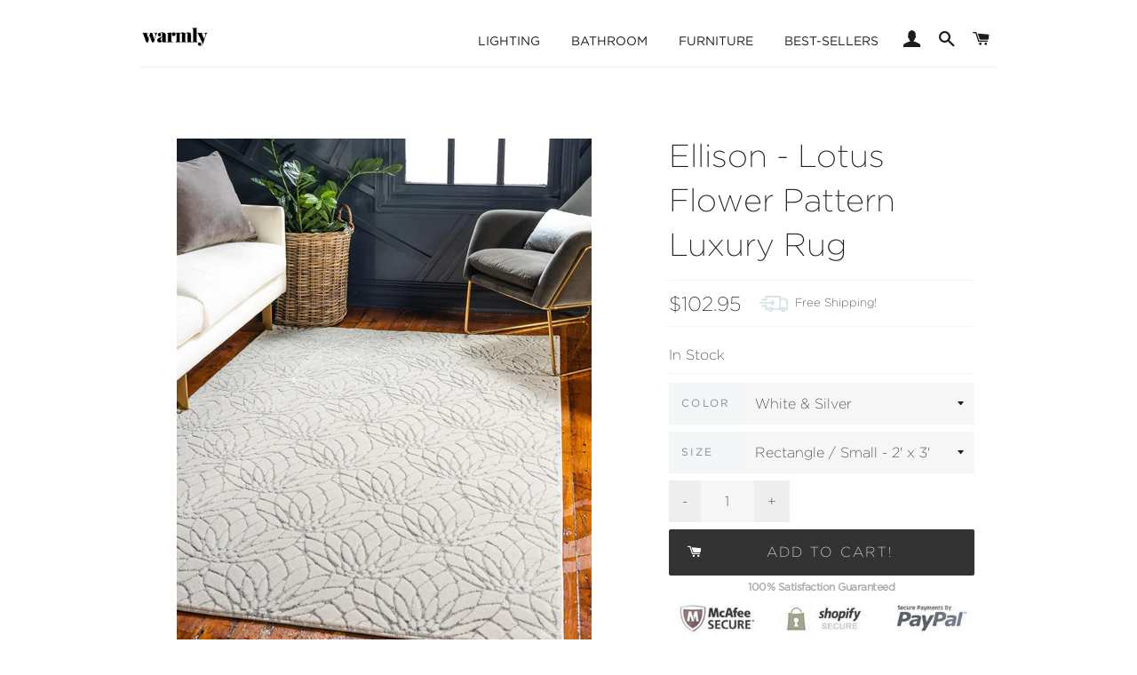

--- FILE ---
content_type: text/html; charset=utf-8
request_url: https://warmlydecor.com/products/ellison-lotus-flower-pattern-luxury-rug
body_size: 49925
content:
<!doctype html>
<!--[if lt IE 7]><html class="no-js lt-ie9 lt-ie8 lt-ie7" lang="en"> <![endif]-->
<!--[if IE 7]><html class="no-js lt-ie9 lt-ie8" lang="en"> <![endif]-->
<!--[if IE 8]><html class="no-js lt-ie9" lang="en"> <![endif]-->
<!--[if IE 9 ]><html class="ie9 no-js"> <![endif]-->
<!--[if (gt IE 9)|!(IE)]><!--> <html class="no-js"> <!--<![endif]-->

<head><!-- Google Verification Tag - Start --><meta name="google-site-verification" content="BdeLWO3hQ9lHdADZuuMI8s70e5KW-gbWIVn2tkwH1zs" /><!-- Google Verification Tag - End -->
  
  <link rel="stylesheet" href="https://obscure-escarpment-2240.herokuapp.com/stylesheets/bcpo-front.css">
  <script>var bcpo_product={"id":3886589083761,"title":"Ellison - Lotus Flower Pattern Luxury Rug","handle":"ellison-lotus-flower-pattern-luxury-rug","description":"\u003cul\u003e\n\u003cli\u003eThe Ellison lotus flower pattern rug is the perfect combination of modern design \u0026amp; total comfort! \u003c\/li\u003e\n\u003cli\u003eMade from a high quality polyester.\u003c\/li\u003e\n\u003cli\u003eMedium (1\/2\") height. (Thickness of the rug measured from the surface to its backing).\u003c\/li\u003e\n\u003cli\u003eChoose from a wide range of sizes, colors, and shapes! \u003c\/li\u003e\n\u003cli\u003eBrand: Unique Loom\u003c\/li\u003e\n\u003cli\u003e\u003cstrong\u003eFree U.S. Shipping \u0026amp; 100% Money-Back Guarantee\u003c\/strong\u003e\u003c\/li\u003e\n\u003c\/ul\u003e\n\u003cp\u003e\u003cstrong\u003eNOTE: This collection of products is only available to ship within the U.S.\u003c\/strong\u003e\u003cbr\u003e\u003c\/p\u003e","published_at":"2019-07-02T17:45:17-04:00","created_at":"2019-06-27T07:12:34-04:00","vendor":"Unique Loom","type":"Rug","tags":["abstract-rug","Area-rug","feed-cl0-over-80-dollars","geometric-rug","hallway-runner","large-rug","luxury-rug","modern","modern-pieces","modern-rug","round-rug","unique-loom","us-only","us-ship"],"price":10295,"price_min":10295,"price_max":86195,"available":true,"price_varies":true,"compare_at_price":null,"compare_at_price_min":0,"compare_at_price_max":0,"compare_at_price_varies":false,"variants":[{"id":29229988970609,"title":"White \u0026 Silver \/ Rectangle \/ Small - 2' x 3'","option1":"White \u0026 Silver","option2":"Rectangle \/ Small - 2' x 3'","option3":null,"sku":"3142456","requires_shipping":true,"taxable":true,"featured_image":{"id":11836975120497,"product_id":3886589083761,"position":1,"created_at":"2019-06-27T07:12:43-04:00","updated_at":"2019-10-24T16:03:25-04:00","alt":null,"width":2333,"height":3000,"src":"\/\/warmlydecor.com\/cdn\/shop\/products\/3000_3000_1_0_midq_s_20_prog_3142454_image_1010.jpg?v=1571947405","variant_ids":[29229988970609,29229989068913,29229989134449,29229989167217]},"available":true,"name":"Ellison - Lotus Flower Pattern Luxury Rug - White \u0026 Silver \/ Rectangle \/ Small - 2' x 3'","public_title":"White \u0026 Silver \/ Rectangle \/ Small - 2' x 3'","options":["White \u0026 Silver","Rectangle \/ Small - 2' x 3'"],"price":10295,"weight":45813,"compare_at_price":null,"inventory_management":"shopify","barcode":"","featured_media":{"alt":null,"id":3973516329073,"position":1,"preview_image":{"aspect_ratio":0.778,"height":3000,"width":2333,"src":"\/\/warmlydecor.com\/cdn\/shop\/products\/3000_3000_1_0_midq_s_20_prog_3142454_image_1010.jpg?v=1571947405"}},"requires_selling_plan":false,"selling_plan_allocations":[]},{"id":29229989003377,"title":"White \u0026 Silver \/ Runner \/ Medium - 2' x 6'","option1":"White \u0026 Silver","option2":"Runner \/ Medium - 2' x 6'","option3":null,"sku":"3142458","requires_shipping":true,"taxable":true,"featured_image":{"id":11836975382641,"product_id":3886589083761,"position":7,"created_at":"2019-06-27T07:12:53-04:00","updated_at":"2019-10-24T16:03:18-04:00","alt":null,"width":778,"height":1000,"src":"\/\/warmlydecor.com\/cdn\/shop\/products\/1000_1000_1_0_s_20_3142458_image_1010.jpg?v=1571947398","variant_ids":[29229989003377,29229989036145]},"available":true,"name":"Ellison - Lotus Flower Pattern Luxury Rug - White \u0026 Silver \/ Runner \/ Medium - 2' x 6'","public_title":"White \u0026 Silver \/ Runner \/ Medium - 2' x 6'","options":["White \u0026 Silver","Runner \/ Medium - 2' x 6'"],"price":19395,"weight":45813,"compare_at_price":null,"inventory_management":"shopify","barcode":"","featured_media":{"alt":null,"id":3973516427377,"position":7,"preview_image":{"aspect_ratio":0.778,"height":1000,"width":778,"src":"\/\/warmlydecor.com\/cdn\/shop\/products\/1000_1000_1_0_s_20_3142458_image_1010.jpg?v=1571947398"}},"requires_selling_plan":false,"selling_plan_allocations":[]},{"id":29229989036145,"title":"White \u0026 Silver \/ Runner \/ Large - 2' x 10'","option1":"White \u0026 Silver","option2":"Runner \/ Large - 2' x 10'","option3":null,"sku":"3142457","requires_shipping":true,"taxable":true,"featured_image":{"id":11836975382641,"product_id":3886589083761,"position":7,"created_at":"2019-06-27T07:12:53-04:00","updated_at":"2019-10-24T16:03:18-04:00","alt":null,"width":778,"height":1000,"src":"\/\/warmlydecor.com\/cdn\/shop\/products\/1000_1000_1_0_s_20_3142458_image_1010.jpg?v=1571947398","variant_ids":[29229989003377,29229989036145]},"available":true,"name":"Ellison - Lotus Flower Pattern Luxury Rug - White \u0026 Silver \/ Runner \/ Large - 2' x 10'","public_title":"White \u0026 Silver \/ Runner \/ Large - 2' x 10'","options":["White \u0026 Silver","Runner \/ Large - 2' x 10'"],"price":25895,"weight":45813,"compare_at_price":null,"inventory_management":"shopify","barcode":"","featured_media":{"alt":null,"id":3973516427377,"position":7,"preview_image":{"aspect_ratio":0.778,"height":1000,"width":778,"src":"\/\/warmlydecor.com\/cdn\/shop\/products\/1000_1000_1_0_s_20_3142458_image_1010.jpg?v=1571947398"}},"requires_selling_plan":false,"selling_plan_allocations":[]},{"id":29229989068913,"title":"White \u0026 Silver \/ Rectangle \/ X-Large - 5' x 8'","option1":"White \u0026 Silver","option2":"Rectangle \/ X-Large - 5' x 8'","option3":null,"sku":"3142454","requires_shipping":true,"taxable":true,"featured_image":{"id":11836975120497,"product_id":3886589083761,"position":1,"created_at":"2019-06-27T07:12:43-04:00","updated_at":"2019-10-24T16:03:25-04:00","alt":null,"width":2333,"height":3000,"src":"\/\/warmlydecor.com\/cdn\/shop\/products\/3000_3000_1_0_midq_s_20_prog_3142454_image_1010.jpg?v=1571947405","variant_ids":[29229988970609,29229989068913,29229989134449,29229989167217]},"available":true,"name":"Ellison - Lotus Flower Pattern Luxury Rug - White \u0026 Silver \/ Rectangle \/ X-Large - 5' x 8'","public_title":"White \u0026 Silver \/ Rectangle \/ X-Large - 5' x 8'","options":["White \u0026 Silver","Rectangle \/ X-Large - 5' x 8'"],"price":34895,"weight":45813,"compare_at_price":null,"inventory_management":"shopify","barcode":"","featured_media":{"alt":null,"id":3973516329073,"position":1,"preview_image":{"aspect_ratio":0.778,"height":3000,"width":2333,"src":"\/\/warmlydecor.com\/cdn\/shop\/products\/3000_3000_1_0_midq_s_20_prog_3142454_image_1010.jpg?v=1571947405"}},"requires_selling_plan":false,"selling_plan_allocations":[]},{"id":29229989134449,"title":"White \u0026 Silver \/ Rectangle \/ XX-Large - 8' x 10'","option1":"White \u0026 Silver","option2":"Rectangle \/ XX-Large - 8' x 10'","option3":null,"sku":"3142453","requires_shipping":true,"taxable":true,"featured_image":{"id":11836975120497,"product_id":3886589083761,"position":1,"created_at":"2019-06-27T07:12:43-04:00","updated_at":"2019-10-24T16:03:25-04:00","alt":null,"width":2333,"height":3000,"src":"\/\/warmlydecor.com\/cdn\/shop\/products\/3000_3000_1_0_midq_s_20_prog_3142454_image_1010.jpg?v=1571947405","variant_ids":[29229988970609,29229989068913,29229989134449,29229989167217]},"available":true,"name":"Ellison - Lotus Flower Pattern Luxury Rug - White \u0026 Silver \/ Rectangle \/ XX-Large - 8' x 10'","public_title":"White \u0026 Silver \/ Rectangle \/ XX-Large - 8' x 10'","options":["White \u0026 Silver","Rectangle \/ XX-Large - 8' x 10'"],"price":65495,"weight":45813,"compare_at_price":null,"inventory_management":"shopify","barcode":"","featured_media":{"alt":null,"id":3973516329073,"position":1,"preview_image":{"aspect_ratio":0.778,"height":3000,"width":2333,"src":"\/\/warmlydecor.com\/cdn\/shop\/products\/3000_3000_1_0_midq_s_20_prog_3142454_image_1010.jpg?v=1571947405"}},"requires_selling_plan":false,"selling_plan_allocations":[]},{"id":29229989167217,"title":"White \u0026 Silver \/ Rectangle \/ 3XL - 9' x 12'","option1":"White \u0026 Silver","option2":"Rectangle \/ 3XL - 9' x 12'","option3":null,"sku":"3142452","requires_shipping":true,"taxable":true,"featured_image":{"id":11836975120497,"product_id":3886589083761,"position":1,"created_at":"2019-06-27T07:12:43-04:00","updated_at":"2019-10-24T16:03:25-04:00","alt":null,"width":2333,"height":3000,"src":"\/\/warmlydecor.com\/cdn\/shop\/products\/3000_3000_1_0_midq_s_20_prog_3142454_image_1010.jpg?v=1571947405","variant_ids":[29229988970609,29229989068913,29229989134449,29229989167217]},"available":true,"name":"Ellison - Lotus Flower Pattern Luxury Rug - White \u0026 Silver \/ Rectangle \/ 3XL - 9' x 12'","public_title":"White \u0026 Silver \/ Rectangle \/ 3XL - 9' x 12'","options":["White \u0026 Silver","Rectangle \/ 3XL - 9' x 12'"],"price":86195,"weight":45813,"compare_at_price":null,"inventory_management":"shopify","barcode":"","featured_media":{"alt":null,"id":3973516329073,"position":1,"preview_image":{"aspect_ratio":0.778,"height":3000,"width":2333,"src":"\/\/warmlydecor.com\/cdn\/shop\/products\/3000_3000_1_0_midq_s_20_prog_3142454_image_1010.jpg?v=1571947405"}},"requires_selling_plan":false,"selling_plan_allocations":[]},{"id":29229989199985,"title":"White \u0026 Gold \/ Runner \/ Medium - 2' x 6'","option1":"White \u0026 Gold","option2":"Runner \/ Medium - 2' x 6'","option3":null,"sku":"3142465","requires_shipping":true,"taxable":true,"featured_image":{"id":11836979249265,"product_id":3886589083761,"position":29,"created_at":"2019-06-27T07:14:25-04:00","updated_at":"2019-10-24T19:40:19-04:00","alt":null,"width":3000,"height":1666,"src":"\/\/warmlydecor.com\/cdn\/shop\/products\/white_gold2.jpg?v=1571960419","variant_ids":[29229989199985,29229989232753]},"available":true,"name":"Ellison - Lotus Flower Pattern Luxury Rug - White \u0026 Gold \/ Runner \/ Medium - 2' x 6'","public_title":"White \u0026 Gold \/ Runner \/ Medium - 2' x 6'","options":["White \u0026 Gold","Runner \/ Medium - 2' x 6'"],"price":19395,"weight":45813,"compare_at_price":null,"inventory_management":"shopify","barcode":"","featured_media":{"alt":null,"id":3973517574257,"position":29,"preview_image":{"aspect_ratio":1.801,"height":1666,"width":3000,"src":"\/\/warmlydecor.com\/cdn\/shop\/products\/white_gold2.jpg?v=1571960419"}},"requires_selling_plan":false,"selling_plan_allocations":[]},{"id":29229989232753,"title":"White \u0026 Gold \/ Runner \/ Large - 2' x 10'","option1":"White \u0026 Gold","option2":"Runner \/ Large - 2' x 10'","option3":null,"sku":"3142464","requires_shipping":true,"taxable":true,"featured_image":{"id":11836979249265,"product_id":3886589083761,"position":29,"created_at":"2019-06-27T07:14:25-04:00","updated_at":"2019-10-24T19:40:19-04:00","alt":null,"width":3000,"height":1666,"src":"\/\/warmlydecor.com\/cdn\/shop\/products\/white_gold2.jpg?v=1571960419","variant_ids":[29229989199985,29229989232753]},"available":true,"name":"Ellison - Lotus Flower Pattern Luxury Rug - White \u0026 Gold \/ Runner \/ Large - 2' x 10'","public_title":"White \u0026 Gold \/ Runner \/ Large - 2' x 10'","options":["White \u0026 Gold","Runner \/ Large - 2' x 10'"],"price":25895,"weight":45813,"compare_at_price":null,"inventory_management":"shopify","barcode":"","featured_media":{"alt":null,"id":3973517574257,"position":29,"preview_image":{"aspect_ratio":1.801,"height":1666,"width":3000,"src":"\/\/warmlydecor.com\/cdn\/shop\/products\/white_gold2.jpg?v=1571960419"}},"requires_selling_plan":false,"selling_plan_allocations":[]},{"id":29229989265521,"title":"White \u0026 Gold \/ Rectangle \/ 3XL - 9' x 12'","option1":"White \u0026 Gold","option2":"Rectangle \/ 3XL - 9' x 12'","option3":null,"sku":"3142459","requires_shipping":true,"taxable":true,"featured_image":{"id":11836979118193,"product_id":3886589083761,"position":2,"created_at":"2019-06-27T07:14:22-04:00","updated_at":"2019-10-24T19:40:20-04:00","alt":null,"width":2333,"height":3000,"src":"\/\/warmlydecor.com\/cdn\/shop\/products\/white_gold1.jpg?v=1571960420","variant_ids":[29229989265521]},"available":true,"name":"Ellison - Lotus Flower Pattern Luxury Rug - White \u0026 Gold \/ Rectangle \/ 3XL - 9' x 12'","public_title":"White \u0026 Gold \/ Rectangle \/ 3XL - 9' x 12'","options":["White \u0026 Gold","Rectangle \/ 3XL - 9' x 12'"],"price":86195,"weight":45813,"compare_at_price":null,"inventory_management":"shopify","barcode":"","featured_media":{"alt":null,"id":3973517541489,"position":2,"preview_image":{"aspect_ratio":0.778,"height":3000,"width":2333,"src":"\/\/warmlydecor.com\/cdn\/shop\/products\/white_gold1.jpg?v=1571960420"}},"requires_selling_plan":false,"selling_plan_allocations":[]},{"id":29229989331057,"title":"Gray \u0026 Silver \/ Runner \/ Large - 2' x 10'","option1":"Gray \u0026 Silver","option2":"Runner \/ Large - 2' x 10'","option3":null,"sku":"3142471","requires_shipping":true,"taxable":true,"featured_image":{"id":11836977152113,"product_id":3886589083761,"position":15,"created_at":"2019-06-27T07:13:32-04:00","updated_at":"2019-10-24T19:46:09-04:00","alt":null,"width":778,"height":1000,"src":"\/\/warmlydecor.com\/cdn\/shop\/products\/1000_1000_1_0_s_20_3142472_image_1010.jpg?v=1571960769","variant_ids":[29229989331057]},"available":true,"name":"Ellison - Lotus Flower Pattern Luxury Rug - Gray \u0026 Silver \/ Runner \/ Large - 2' x 10'","public_title":"Gray \u0026 Silver \/ Runner \/ Large - 2' x 10'","options":["Gray \u0026 Silver","Runner \/ Large - 2' x 10'"],"price":25895,"weight":45813,"compare_at_price":null,"inventory_management":"shopify","barcode":"","featured_media":{"alt":null,"id":3973516820593,"position":15,"preview_image":{"aspect_ratio":0.778,"height":1000,"width":778,"src":"\/\/warmlydecor.com\/cdn\/shop\/products\/1000_1000_1_0_s_20_3142472_image_1010.jpg?v=1571960769"}},"requires_selling_plan":false,"selling_plan_allocations":[]},{"id":29229989396593,"title":"Gray \u0026 Silver \/ Rectangle \/ XX-Large - 8' x 10'","option1":"Gray \u0026 Silver","option2":"Rectangle \/ XX-Large - 8' x 10'","option3":null,"sku":"3142467","requires_shipping":true,"taxable":true,"featured_image":{"id":11836976857201,"product_id":3886589083761,"position":3,"created_at":"2019-06-27T07:13:23-04:00","updated_at":"2019-10-24T19:46:19-04:00","alt":null,"width":2334,"height":3000,"src":"\/\/warmlydecor.com\/cdn\/shop\/products\/3000_3000_1_0_midq_s_20_prog_3142468_image_1010.jpg?v=1571960779","variant_ids":[29229989396593,29229989429361]},"available":true,"name":"Ellison - Lotus Flower Pattern Luxury Rug - Gray \u0026 Silver \/ Rectangle \/ XX-Large - 8' x 10'","public_title":"Gray \u0026 Silver \/ Rectangle \/ XX-Large - 8' x 10'","options":["Gray \u0026 Silver","Rectangle \/ XX-Large - 8' x 10'"],"price":65495,"weight":45813,"compare_at_price":null,"inventory_management":"shopify","barcode":"","featured_media":{"alt":null,"id":3973516722289,"position":3,"preview_image":{"aspect_ratio":0.778,"height":3000,"width":2334,"src":"\/\/warmlydecor.com\/cdn\/shop\/products\/3000_3000_1_0_midq_s_20_prog_3142468_image_1010.jpg?v=1571960779"}},"requires_selling_plan":false,"selling_plan_allocations":[]},{"id":29229989429361,"title":"Gray \u0026 Silver \/ Rectangle \/ 3XL - 9' x 12'","option1":"Gray \u0026 Silver","option2":"Rectangle \/ 3XL - 9' x 12'","option3":null,"sku":"3142466","requires_shipping":true,"taxable":true,"featured_image":{"id":11836976857201,"product_id":3886589083761,"position":3,"created_at":"2019-06-27T07:13:23-04:00","updated_at":"2019-10-24T19:46:19-04:00","alt":null,"width":2334,"height":3000,"src":"\/\/warmlydecor.com\/cdn\/shop\/products\/3000_3000_1_0_midq_s_20_prog_3142468_image_1010.jpg?v=1571960779","variant_ids":[29229989396593,29229989429361]},"available":true,"name":"Ellison - Lotus Flower Pattern Luxury Rug - Gray \u0026 Silver \/ Rectangle \/ 3XL - 9' x 12'","public_title":"Gray \u0026 Silver \/ Rectangle \/ 3XL - 9' x 12'","options":["Gray \u0026 Silver","Rectangle \/ 3XL - 9' x 12'"],"price":86195,"weight":45813,"compare_at_price":null,"inventory_management":"shopify","barcode":"","featured_media":{"alt":null,"id":3973516722289,"position":3,"preview_image":{"aspect_ratio":0.778,"height":3000,"width":2334,"src":"\/\/warmlydecor.com\/cdn\/shop\/products\/3000_3000_1_0_midq_s_20_prog_3142468_image_1010.jpg?v=1571960779"}},"requires_selling_plan":false,"selling_plan_allocations":[]},{"id":29229989462129,"title":"Orange \u0026 Gold \/ Rectangle \/ Small - 2' x 3'","option1":"Orange \u0026 Gold","option2":"Rectangle \/ Small - 2' x 3'","option3":null,"sku":"3142477","requires_shipping":true,"taxable":true,"featured_image":{"id":11836978331761,"product_id":3886589083761,"position":4,"created_at":"2019-06-27T07:14:01-04:00","updated_at":"2019-10-24T19:42:22-04:00","alt":null,"width":2333,"height":3000,"src":"\/\/warmlydecor.com\/cdn\/shop\/products\/3000_3000_1_0_midq_s_20_prog_3142475_image_1010.jpg?v=1571960542","variant_ids":[29229989462129,29229989560433,29229989593201,29229989625969]},"available":true,"name":"Ellison - Lotus Flower Pattern Luxury Rug - Orange \u0026 Gold \/ Rectangle \/ Small - 2' x 3'","public_title":"Orange \u0026 Gold \/ Rectangle \/ Small - 2' x 3'","options":["Orange \u0026 Gold","Rectangle \/ Small - 2' x 3'"],"price":10295,"weight":45813,"compare_at_price":null,"inventory_management":"shopify","barcode":"","featured_media":{"alt":null,"id":3973517246577,"position":4,"preview_image":{"aspect_ratio":0.778,"height":3000,"width":2333,"src":"\/\/warmlydecor.com\/cdn\/shop\/products\/3000_3000_1_0_midq_s_20_prog_3142475_image_1010.jpg?v=1571960542"}},"requires_selling_plan":false,"selling_plan_allocations":[]},{"id":29229989494897,"title":"Orange \u0026 Gold \/ Runner \/ Medium - 2' x 6'","option1":"Orange \u0026 Gold","option2":"Runner \/ Medium - 2' x 6'","option3":null,"sku":"3142479","requires_shipping":true,"taxable":true,"featured_image":{"id":11836978397297,"product_id":3886589083761,"position":23,"created_at":"2019-06-27T07:14:02-04:00","updated_at":"2019-10-24T19:42:14-04:00","alt":null,"width":778,"height":1000,"src":"\/\/warmlydecor.com\/cdn\/shop\/products\/1000_1000_1_0_s_20_3142479_image_1010.jpg?v=1571960534","variant_ids":[29229989494897,29229989527665]},"available":true,"name":"Ellison - Lotus Flower Pattern Luxury Rug - Orange \u0026 Gold \/ Runner \/ Medium - 2' x 6'","public_title":"Orange \u0026 Gold \/ Runner \/ Medium - 2' x 6'","options":["Orange \u0026 Gold","Runner \/ Medium - 2' x 6'"],"price":19395,"weight":45813,"compare_at_price":null,"inventory_management":"shopify","barcode":"","featured_media":{"alt":null,"id":3973517279345,"position":23,"preview_image":{"aspect_ratio":0.778,"height":1000,"width":778,"src":"\/\/warmlydecor.com\/cdn\/shop\/products\/1000_1000_1_0_s_20_3142479_image_1010.jpg?v=1571960534"}},"requires_selling_plan":false,"selling_plan_allocations":[]},{"id":29229989527665,"title":"Orange \u0026 Gold \/ Runner \/ Large - 2' x 10'","option1":"Orange \u0026 Gold","option2":"Runner \/ Large - 2' x 10'","option3":null,"sku":"3142478","requires_shipping":true,"taxable":true,"featured_image":{"id":11836978397297,"product_id":3886589083761,"position":23,"created_at":"2019-06-27T07:14:02-04:00","updated_at":"2019-10-24T19:42:14-04:00","alt":null,"width":778,"height":1000,"src":"\/\/warmlydecor.com\/cdn\/shop\/products\/1000_1000_1_0_s_20_3142479_image_1010.jpg?v=1571960534","variant_ids":[29229989494897,29229989527665]},"available":true,"name":"Ellison - Lotus Flower Pattern Luxury Rug - Orange \u0026 Gold \/ Runner \/ Large - 2' x 10'","public_title":"Orange \u0026 Gold \/ Runner \/ Large - 2' x 10'","options":["Orange \u0026 Gold","Runner \/ Large - 2' x 10'"],"price":25895,"weight":45813,"compare_at_price":null,"inventory_management":"shopify","barcode":"","featured_media":{"alt":null,"id":3973517279345,"position":23,"preview_image":{"aspect_ratio":0.778,"height":1000,"width":778,"src":"\/\/warmlydecor.com\/cdn\/shop\/products\/1000_1000_1_0_s_20_3142479_image_1010.jpg?v=1571960534"}},"requires_selling_plan":false,"selling_plan_allocations":[]},{"id":29229989560433,"title":"Orange \u0026 Gold \/ Rectangle \/ X-Large - 5' x 8'","option1":"Orange \u0026 Gold","option2":"Rectangle \/ X-Large - 5' x 8'","option3":null,"sku":"3142475","requires_shipping":true,"taxable":true,"featured_image":{"id":11836978331761,"product_id":3886589083761,"position":4,"created_at":"2019-06-27T07:14:01-04:00","updated_at":"2019-10-24T19:42:22-04:00","alt":null,"width":2333,"height":3000,"src":"\/\/warmlydecor.com\/cdn\/shop\/products\/3000_3000_1_0_midq_s_20_prog_3142475_image_1010.jpg?v=1571960542","variant_ids":[29229989462129,29229989560433,29229989593201,29229989625969]},"available":true,"name":"Ellison - Lotus Flower Pattern Luxury Rug - Orange \u0026 Gold \/ Rectangle \/ X-Large - 5' x 8'","public_title":"Orange \u0026 Gold \/ Rectangle \/ X-Large - 5' x 8'","options":["Orange \u0026 Gold","Rectangle \/ X-Large - 5' x 8'"],"price":34895,"weight":45813,"compare_at_price":null,"inventory_management":"shopify","barcode":"","featured_media":{"alt":null,"id":3973517246577,"position":4,"preview_image":{"aspect_ratio":0.778,"height":3000,"width":2333,"src":"\/\/warmlydecor.com\/cdn\/shop\/products\/3000_3000_1_0_midq_s_20_prog_3142475_image_1010.jpg?v=1571960542"}},"requires_selling_plan":false,"selling_plan_allocations":[]},{"id":29229989593201,"title":"Orange \u0026 Gold \/ Rectangle \/ XX-Large - 8' x 10'","option1":"Orange \u0026 Gold","option2":"Rectangle \/ XX-Large - 8' x 10'","option3":null,"sku":"3142474","requires_shipping":true,"taxable":true,"featured_image":{"id":11836978331761,"product_id":3886589083761,"position":4,"created_at":"2019-06-27T07:14:01-04:00","updated_at":"2019-10-24T19:42:22-04:00","alt":null,"width":2333,"height":3000,"src":"\/\/warmlydecor.com\/cdn\/shop\/products\/3000_3000_1_0_midq_s_20_prog_3142475_image_1010.jpg?v=1571960542","variant_ids":[29229989462129,29229989560433,29229989593201,29229989625969]},"available":true,"name":"Ellison - Lotus Flower Pattern Luxury Rug - Orange \u0026 Gold \/ Rectangle \/ XX-Large - 8' x 10'","public_title":"Orange \u0026 Gold \/ Rectangle \/ XX-Large - 8' x 10'","options":["Orange \u0026 Gold","Rectangle \/ XX-Large - 8' x 10'"],"price":65495,"weight":45813,"compare_at_price":null,"inventory_management":"shopify","barcode":"","featured_media":{"alt":null,"id":3973517246577,"position":4,"preview_image":{"aspect_ratio":0.778,"height":3000,"width":2333,"src":"\/\/warmlydecor.com\/cdn\/shop\/products\/3000_3000_1_0_midq_s_20_prog_3142475_image_1010.jpg?v=1571960542"}},"requires_selling_plan":false,"selling_plan_allocations":[]},{"id":29229989625969,"title":"Orange \u0026 Gold \/ Rectangle \/ 3XL - 9' x 12'","option1":"Orange \u0026 Gold","option2":"Rectangle \/ 3XL - 9' x 12'","option3":null,"sku":"3142473","requires_shipping":true,"taxable":true,"featured_image":{"id":11836978331761,"product_id":3886589083761,"position":4,"created_at":"2019-06-27T07:14:01-04:00","updated_at":"2019-10-24T19:42:22-04:00","alt":null,"width":2333,"height":3000,"src":"\/\/warmlydecor.com\/cdn\/shop\/products\/3000_3000_1_0_midq_s_20_prog_3142475_image_1010.jpg?v=1571960542","variant_ids":[29229989462129,29229989560433,29229989593201,29229989625969]},"available":true,"name":"Ellison - Lotus Flower Pattern Luxury Rug - Orange \u0026 Gold \/ Rectangle \/ 3XL - 9' x 12'","public_title":"Orange \u0026 Gold \/ Rectangle \/ 3XL - 9' x 12'","options":["Orange \u0026 Gold","Rectangle \/ 3XL - 9' x 12'"],"price":86195,"weight":45813,"compare_at_price":null,"inventory_management":"shopify","barcode":"","featured_media":{"alt":null,"id":3973517246577,"position":4,"preview_image":{"aspect_ratio":0.778,"height":3000,"width":2333,"src":"\/\/warmlydecor.com\/cdn\/shop\/products\/3000_3000_1_0_midq_s_20_prog_3142475_image_1010.jpg?v=1571960542"}},"requires_selling_plan":false,"selling_plan_allocations":[]}],"images":["\/\/warmlydecor.com\/cdn\/shop\/products\/3000_3000_1_0_midq_s_20_prog_3142454_image_1010.jpg?v=1571947405","\/\/warmlydecor.com\/cdn\/shop\/products\/white_gold1.jpg?v=1571960420","\/\/warmlydecor.com\/cdn\/shop\/products\/3000_3000_1_0_midq_s_20_prog_3142468_image_1010.jpg?v=1571960779","\/\/warmlydecor.com\/cdn\/shop\/products\/3000_3000_1_0_midq_s_20_prog_3142475_image_1010.jpg?v=1571960542","\/\/warmlydecor.com\/cdn\/shop\/products\/3000_3000_1_0_midq_s_20_prog_3142454_image_1011.jpg?v=1571947405","\/\/warmlydecor.com\/cdn\/shop\/products\/3000_3000_1_0_midq_s_20_prog_3142454_image_1012.jpg?v=1571947404","\/\/warmlydecor.com\/cdn\/shop\/products\/1000_1000_1_0_s_20_3142458_image_1010.jpg?v=1571947398","\/\/warmlydecor.com\/cdn\/shop\/products\/1000_1000_1_0_s_20_3142458_image_1012.jpg?v=1571947399","\/\/warmlydecor.com\/cdn\/shop\/products\/3000_3000_1_0_midq_s_20_prog_3142454_image_1013.jpg?v=1571960898","\/\/warmlydecor.com\/cdn\/shop\/products\/3000_3000_1_0_midq_s_20_prog_3142454_image_1014.jpg?v=1571960903","\/\/warmlydecor.com\/cdn\/shop\/products\/3000_3000_1_0_midq_s_20_prog_3142454_image_1016.jpg?v=1571960777","\/\/warmlydecor.com\/cdn\/shop\/products\/3000_3000_1_0_midq_s_20_prog_3142454_image_1017.jpg?v=1571960782","\/\/warmlydecor.com\/cdn\/shop\/products\/3000_3000_1_0_midq_s_20_prog_3142468_image_1012.jpg?v=1571960775","\/\/warmlydecor.com\/cdn\/shop\/products\/3000_3000_1_0_midq_s_20_prog_3142468_image_1011.jpg?v=1571960772","\/\/warmlydecor.com\/cdn\/shop\/products\/1000_1000_1_0_s_20_3142472_image_1010.jpg?v=1571960769","\/\/warmlydecor.com\/cdn\/shop\/products\/1000_1000_1_0_s_20_3142472_image_1012.jpg?v=1571960651","\/\/warmlydecor.com\/cdn\/shop\/products\/1000_1000_1_0_s_20_3142472_image_1014.jpg?v=1571960653","\/\/warmlydecor.com\/cdn\/shop\/products\/3000_3000_1_0_midq_s_20_prog_3142468_image_1013.jpg?v=1571960653","\/\/warmlydecor.com\/cdn\/shop\/products\/3000_3000_1_0_midq_s_20_prog_3142468_image_1014.jpg?v=1571960667","\/\/warmlydecor.com\/cdn\/shop\/products\/3000_3000_1_0_midq_s_20_prog_3142468_image_1015.jpg?v=1571960656","\/\/warmlydecor.com\/cdn\/shop\/products\/3000_3000_1_0_midq_s_20_prog_3142475_image_1012.jpg?v=1571960658","\/\/warmlydecor.com\/cdn\/shop\/products\/3000_3000_1_0_midq_s_20_prog_3142475_image_1011.jpg?v=1571960544","\/\/warmlydecor.com\/cdn\/shop\/products\/1000_1000_1_0_s_20_3142479_image_1010.jpg?v=1571960534","\/\/warmlydecor.com\/cdn\/shop\/products\/1000_1000_1_0_s_20_3142479_image_1012.jpg?v=1571960535","\/\/warmlydecor.com\/cdn\/shop\/products\/3000_3000_1_0_midq_s_20_prog_3142475_image_1013.jpg?v=1571960539","\/\/warmlydecor.com\/cdn\/shop\/products\/3000_3000_1_0_midq_s_20_prog_3142475_image_1014.jpg?v=1571960539","\/\/warmlydecor.com\/cdn\/shop\/products\/1000_1000_1_0_s_20_3142479_image_1014.jpg?v=1571960418","\/\/warmlydecor.com\/cdn\/shop\/products\/3000_3000_1_0_midq_s_20_prog_3142475_image_1018.jpg?v=1571960430","\/\/warmlydecor.com\/cdn\/shop\/products\/white_gold2.jpg?v=1571960419","\/\/warmlydecor.com\/cdn\/shop\/products\/white_gold7.jpg?v=1571960429","\/\/warmlydecor.com\/cdn\/shop\/products\/white_gold3.jpg?v=1571960414","\/\/warmlydecor.com\/cdn\/shop\/products\/white_gold_4.jpg?v=1571960301","\/\/warmlydecor.com\/cdn\/shop\/products\/white_gold6.jpg?v=1571960297"],"featured_image":"\/\/warmlydecor.com\/cdn\/shop\/products\/3000_3000_1_0_midq_s_20_prog_3142454_image_1010.jpg?v=1571947405","options":["Color","Size"],"media":[{"alt":null,"id":3973516329073,"position":1,"preview_image":{"aspect_ratio":0.778,"height":3000,"width":2333,"src":"\/\/warmlydecor.com\/cdn\/shop\/products\/3000_3000_1_0_midq_s_20_prog_3142454_image_1010.jpg?v=1571947405"},"aspect_ratio":0.778,"height":3000,"media_type":"image","src":"\/\/warmlydecor.com\/cdn\/shop\/products\/3000_3000_1_0_midq_s_20_prog_3142454_image_1010.jpg?v=1571947405","width":2333},{"alt":null,"id":3973517541489,"position":2,"preview_image":{"aspect_ratio":0.778,"height":3000,"width":2333,"src":"\/\/warmlydecor.com\/cdn\/shop\/products\/white_gold1.jpg?v=1571960420"},"aspect_ratio":0.778,"height":3000,"media_type":"image","src":"\/\/warmlydecor.com\/cdn\/shop\/products\/white_gold1.jpg?v=1571960420","width":2333},{"alt":null,"id":3973516722289,"position":3,"preview_image":{"aspect_ratio":0.778,"height":3000,"width":2334,"src":"\/\/warmlydecor.com\/cdn\/shop\/products\/3000_3000_1_0_midq_s_20_prog_3142468_image_1010.jpg?v=1571960779"},"aspect_ratio":0.778,"height":3000,"media_type":"image","src":"\/\/warmlydecor.com\/cdn\/shop\/products\/3000_3000_1_0_midq_s_20_prog_3142468_image_1010.jpg?v=1571960779","width":2334},{"alt":null,"id":3973517246577,"position":4,"preview_image":{"aspect_ratio":0.778,"height":3000,"width":2333,"src":"\/\/warmlydecor.com\/cdn\/shop\/products\/3000_3000_1_0_midq_s_20_prog_3142475_image_1010.jpg?v=1571960542"},"aspect_ratio":0.778,"height":3000,"media_type":"image","src":"\/\/warmlydecor.com\/cdn\/shop\/products\/3000_3000_1_0_midq_s_20_prog_3142475_image_1010.jpg?v=1571960542","width":2333},{"alt":null,"id":3973516361841,"position":5,"preview_image":{"aspect_ratio":1.801,"height":1666,"width":3000,"src":"\/\/warmlydecor.com\/cdn\/shop\/products\/3000_3000_1_0_midq_s_20_prog_3142454_image_1011.jpg?v=1571947405"},"aspect_ratio":1.801,"height":1666,"media_type":"image","src":"\/\/warmlydecor.com\/cdn\/shop\/products\/3000_3000_1_0_midq_s_20_prog_3142454_image_1011.jpg?v=1571947405","width":3000},{"alt":null,"id":3973516394609,"position":6,"preview_image":{"aspect_ratio":1.801,"height":1666,"width":3000,"src":"\/\/warmlydecor.com\/cdn\/shop\/products\/3000_3000_1_0_midq_s_20_prog_3142454_image_1012.jpg?v=1571947404"},"aspect_ratio":1.801,"height":1666,"media_type":"image","src":"\/\/warmlydecor.com\/cdn\/shop\/products\/3000_3000_1_0_midq_s_20_prog_3142454_image_1012.jpg?v=1571947404","width":3000},{"alt":null,"id":3973516427377,"position":7,"preview_image":{"aspect_ratio":0.778,"height":1000,"width":778,"src":"\/\/warmlydecor.com\/cdn\/shop\/products\/1000_1000_1_0_s_20_3142458_image_1010.jpg?v=1571947398"},"aspect_ratio":0.778,"height":1000,"media_type":"image","src":"\/\/warmlydecor.com\/cdn\/shop\/products\/1000_1000_1_0_s_20_3142458_image_1010.jpg?v=1571947398","width":778},{"alt":null,"id":3973516460145,"position":8,"preview_image":{"aspect_ratio":1.287,"height":777,"width":1000,"src":"\/\/warmlydecor.com\/cdn\/shop\/products\/1000_1000_1_0_s_20_3142458_image_1012.jpg?v=1571947399"},"aspect_ratio":1.287,"height":777,"media_type":"image","src":"\/\/warmlydecor.com\/cdn\/shop\/products\/1000_1000_1_0_s_20_3142458_image_1012.jpg?v=1571947399","width":1000},{"alt":null,"id":3973516525681,"position":9,"preview_image":{"aspect_ratio":1.802,"height":1665,"width":3000,"src":"\/\/warmlydecor.com\/cdn\/shop\/products\/3000_3000_1_0_midq_s_20_prog_3142454_image_1013.jpg?v=1571960898"},"aspect_ratio":1.802,"height":1665,"media_type":"image","src":"\/\/warmlydecor.com\/cdn\/shop\/products\/3000_3000_1_0_midq_s_20_prog_3142454_image_1013.jpg?v=1571960898","width":3000},{"alt":null,"id":3973516623985,"position":10,"preview_image":{"aspect_ratio":1.286,"height":2333,"width":3000,"src":"\/\/warmlydecor.com\/cdn\/shop\/products\/3000_3000_1_0_midq_s_20_prog_3142454_image_1014.jpg?v=1571960903"},"aspect_ratio":1.286,"height":2333,"media_type":"image","src":"\/\/warmlydecor.com\/cdn\/shop\/products\/3000_3000_1_0_midq_s_20_prog_3142454_image_1014.jpg?v=1571960903","width":3000},{"alt":null,"id":3973516656753,"position":11,"preview_image":{"aspect_ratio":1.286,"height":2333,"width":3000,"src":"\/\/warmlydecor.com\/cdn\/shop\/products\/3000_3000_1_0_midq_s_20_prog_3142454_image_1016.jpg?v=1571960777"},"aspect_ratio":1.286,"height":2333,"media_type":"image","src":"\/\/warmlydecor.com\/cdn\/shop\/products\/3000_3000_1_0_midq_s_20_prog_3142454_image_1016.jpg?v=1571960777","width":3000},{"alt":null,"id":3973516689521,"position":12,"preview_image":{"aspect_ratio":1.286,"height":2333,"width":3000,"src":"\/\/warmlydecor.com\/cdn\/shop\/products\/3000_3000_1_0_midq_s_20_prog_3142454_image_1017.jpg?v=1571960782"},"aspect_ratio":1.286,"height":2333,"media_type":"image","src":"\/\/warmlydecor.com\/cdn\/shop\/products\/3000_3000_1_0_midq_s_20_prog_3142454_image_1017.jpg?v=1571960782","width":3000},{"alt":null,"id":3973516755057,"position":13,"preview_image":{"aspect_ratio":1.801,"height":1666,"width":3000,"src":"\/\/warmlydecor.com\/cdn\/shop\/products\/3000_3000_1_0_midq_s_20_prog_3142468_image_1012.jpg?v=1571960775"},"aspect_ratio":1.801,"height":1666,"media_type":"image","src":"\/\/warmlydecor.com\/cdn\/shop\/products\/3000_3000_1_0_midq_s_20_prog_3142468_image_1012.jpg?v=1571960775","width":3000},{"alt":null,"id":3973516787825,"position":14,"preview_image":{"aspect_ratio":1.801,"height":1666,"width":3000,"src":"\/\/warmlydecor.com\/cdn\/shop\/products\/3000_3000_1_0_midq_s_20_prog_3142468_image_1011.jpg?v=1571960772"},"aspect_ratio":1.801,"height":1666,"media_type":"image","src":"\/\/warmlydecor.com\/cdn\/shop\/products\/3000_3000_1_0_midq_s_20_prog_3142468_image_1011.jpg?v=1571960772","width":3000},{"alt":null,"id":3973516820593,"position":15,"preview_image":{"aspect_ratio":0.778,"height":1000,"width":778,"src":"\/\/warmlydecor.com\/cdn\/shop\/products\/1000_1000_1_0_s_20_3142472_image_1010.jpg?v=1571960769"},"aspect_ratio":0.778,"height":1000,"media_type":"image","src":"\/\/warmlydecor.com\/cdn\/shop\/products\/1000_1000_1_0_s_20_3142472_image_1010.jpg?v=1571960769","width":778},{"alt":null,"id":3973516853361,"position":16,"preview_image":{"aspect_ratio":1.287,"height":777,"width":1000,"src":"\/\/warmlydecor.com\/cdn\/shop\/products\/1000_1000_1_0_s_20_3142472_image_1012.jpg?v=1571960651"},"aspect_ratio":1.287,"height":777,"media_type":"image","src":"\/\/warmlydecor.com\/cdn\/shop\/products\/1000_1000_1_0_s_20_3142472_image_1012.jpg?v=1571960651","width":1000},{"alt":null,"id":3973516886129,"position":17,"preview_image":{"aspect_ratio":1.287,"height":777,"width":1000,"src":"\/\/warmlydecor.com\/cdn\/shop\/products\/1000_1000_1_0_s_20_3142472_image_1014.jpg?v=1571960653"},"aspect_ratio":1.287,"height":777,"media_type":"image","src":"\/\/warmlydecor.com\/cdn\/shop\/products\/1000_1000_1_0_s_20_3142472_image_1014.jpg?v=1571960653","width":1000},{"alt":null,"id":3973516951665,"position":18,"preview_image":{"aspect_ratio":1.801,"height":1666,"width":3000,"src":"\/\/warmlydecor.com\/cdn\/shop\/products\/3000_3000_1_0_midq_s_20_prog_3142468_image_1013.jpg?v=1571960653"},"aspect_ratio":1.801,"height":1666,"media_type":"image","src":"\/\/warmlydecor.com\/cdn\/shop\/products\/3000_3000_1_0_midq_s_20_prog_3142468_image_1013.jpg?v=1571960653","width":3000},{"alt":null,"id":3973517115505,"position":19,"preview_image":{"aspect_ratio":1.286,"height":2333,"width":3000,"src":"\/\/warmlydecor.com\/cdn\/shop\/products\/3000_3000_1_0_midq_s_20_prog_3142468_image_1014.jpg?v=1571960667"},"aspect_ratio":1.286,"height":2333,"media_type":"image","src":"\/\/warmlydecor.com\/cdn\/shop\/products\/3000_3000_1_0_midq_s_20_prog_3142468_image_1014.jpg?v=1571960667","width":3000},{"alt":null,"id":3973517148273,"position":20,"preview_image":{"aspect_ratio":1.286,"height":2332,"width":3000,"src":"\/\/warmlydecor.com\/cdn\/shop\/products\/3000_3000_1_0_midq_s_20_prog_3142468_image_1015.jpg?v=1571960656"},"aspect_ratio":1.286,"height":2332,"media_type":"image","src":"\/\/warmlydecor.com\/cdn\/shop\/products\/3000_3000_1_0_midq_s_20_prog_3142468_image_1015.jpg?v=1571960656","width":3000},{"alt":null,"id":3973517181041,"position":21,"preview_image":{"aspect_ratio":0.778,"height":3000,"width":2333,"src":"\/\/warmlydecor.com\/cdn\/shop\/products\/3000_3000_1_0_midq_s_20_prog_3142475_image_1012.jpg?v=1571960658"},"aspect_ratio":0.778,"height":3000,"media_type":"image","src":"\/\/warmlydecor.com\/cdn\/shop\/products\/3000_3000_1_0_midq_s_20_prog_3142475_image_1012.jpg?v=1571960658","width":2333},{"alt":null,"id":3973517213809,"position":22,"preview_image":{"aspect_ratio":1.5,"height":2000,"width":3000,"src":"\/\/warmlydecor.com\/cdn\/shop\/products\/3000_3000_1_0_midq_s_20_prog_3142475_image_1011.jpg?v=1571960544"},"aspect_ratio":1.5,"height":2000,"media_type":"image","src":"\/\/warmlydecor.com\/cdn\/shop\/products\/3000_3000_1_0_midq_s_20_prog_3142475_image_1011.jpg?v=1571960544","width":3000},{"alt":null,"id":3973517279345,"position":23,"preview_image":{"aspect_ratio":0.778,"height":1000,"width":778,"src":"\/\/warmlydecor.com\/cdn\/shop\/products\/1000_1000_1_0_s_20_3142479_image_1010.jpg?v=1571960534"},"aspect_ratio":0.778,"height":1000,"media_type":"image","src":"\/\/warmlydecor.com\/cdn\/shop\/products\/1000_1000_1_0_s_20_3142479_image_1010.jpg?v=1571960534","width":778},{"alt":null,"id":3973517312113,"position":24,"preview_image":{"aspect_ratio":1.287,"height":777,"width":1000,"src":"\/\/warmlydecor.com\/cdn\/shop\/products\/1000_1000_1_0_s_20_3142479_image_1012.jpg?v=1571960535"},"aspect_ratio":1.287,"height":777,"media_type":"image","src":"\/\/warmlydecor.com\/cdn\/shop\/products\/1000_1000_1_0_s_20_3142479_image_1012.jpg?v=1571960535","width":1000},{"alt":null,"id":3973517344881,"position":25,"preview_image":{"aspect_ratio":1.801,"height":1666,"width":3000,"src":"\/\/warmlydecor.com\/cdn\/shop\/products\/3000_3000_1_0_midq_s_20_prog_3142475_image_1013.jpg?v=1571960539"},"aspect_ratio":1.801,"height":1666,"media_type":"image","src":"\/\/warmlydecor.com\/cdn\/shop\/products\/3000_3000_1_0_midq_s_20_prog_3142475_image_1013.jpg?v=1571960539","width":3000},{"alt":null,"id":3973517377649,"position":26,"preview_image":{"aspect_ratio":1.286,"height":2333,"width":3000,"src":"\/\/warmlydecor.com\/cdn\/shop\/products\/3000_3000_1_0_midq_s_20_prog_3142475_image_1014.jpg?v=1571960539"},"aspect_ratio":1.286,"height":2333,"media_type":"image","src":"\/\/warmlydecor.com\/cdn\/shop\/products\/3000_3000_1_0_midq_s_20_prog_3142475_image_1014.jpg?v=1571960539","width":3000},{"alt":null,"id":3973517475953,"position":27,"preview_image":{"aspect_ratio":1.287,"height":777,"width":1000,"src":"\/\/warmlydecor.com\/cdn\/shop\/products\/1000_1000_1_0_s_20_3142479_image_1014.jpg?v=1571960418"},"aspect_ratio":1.287,"height":777,"media_type":"image","src":"\/\/warmlydecor.com\/cdn\/shop\/products\/1000_1000_1_0_s_20_3142479_image_1014.jpg?v=1571960418","width":1000},{"alt":null,"id":3973517508721,"position":28,"preview_image":{"aspect_ratio":1.286,"height":2333,"width":3000,"src":"\/\/warmlydecor.com\/cdn\/shop\/products\/3000_3000_1_0_midq_s_20_prog_3142475_image_1018.jpg?v=1571960430"},"aspect_ratio":1.286,"height":2333,"media_type":"image","src":"\/\/warmlydecor.com\/cdn\/shop\/products\/3000_3000_1_0_midq_s_20_prog_3142475_image_1018.jpg?v=1571960430","width":3000},{"alt":null,"id":3973517574257,"position":29,"preview_image":{"aspect_ratio":1.801,"height":1666,"width":3000,"src":"\/\/warmlydecor.com\/cdn\/shop\/products\/white_gold2.jpg?v=1571960419"},"aspect_ratio":1.801,"height":1666,"media_type":"image","src":"\/\/warmlydecor.com\/cdn\/shop\/products\/white_gold2.jpg?v=1571960419","width":3000},{"alt":null,"id":3973517607025,"position":30,"preview_image":{"aspect_ratio":1.286,"height":2333,"width":3000,"src":"\/\/warmlydecor.com\/cdn\/shop\/products\/white_gold7.jpg?v=1571960429"},"aspect_ratio":1.286,"height":2333,"media_type":"image","src":"\/\/warmlydecor.com\/cdn\/shop\/products\/white_gold7.jpg?v=1571960429","width":3000},{"alt":null,"id":3973517639793,"position":31,"preview_image":{"aspect_ratio":1.801,"height":1666,"width":3000,"src":"\/\/warmlydecor.com\/cdn\/shop\/products\/white_gold3.jpg?v=1571960414"},"aspect_ratio":1.801,"height":1666,"media_type":"image","src":"\/\/warmlydecor.com\/cdn\/shop\/products\/white_gold3.jpg?v=1571960414","width":3000},{"alt":null,"id":3973517672561,"position":32,"preview_image":{"aspect_ratio":1.286,"height":2333,"width":3000,"src":"\/\/warmlydecor.com\/cdn\/shop\/products\/white_gold_4.jpg?v=1571960301"},"aspect_ratio":1.286,"height":2333,"media_type":"image","src":"\/\/warmlydecor.com\/cdn\/shop\/products\/white_gold_4.jpg?v=1571960301","width":3000},{"alt":null,"id":3973517705329,"position":33,"preview_image":{"aspect_ratio":1.286,"height":2332,"width":3000,"src":"\/\/warmlydecor.com\/cdn\/shop\/products\/white_gold6.jpg?v=1571960297"},"aspect_ratio":1.286,"height":2332,"media_type":"image","src":"\/\/warmlydecor.com\/cdn\/shop\/products\/white_gold6.jpg?v=1571960297","width":3000}],"requires_selling_plan":false,"selling_plan_groups":[],"content":"\u003cul\u003e\n\u003cli\u003eThe Ellison lotus flower pattern rug is the perfect combination of modern design \u0026amp; total comfort! \u003c\/li\u003e\n\u003cli\u003eMade from a high quality polyester.\u003c\/li\u003e\n\u003cli\u003eMedium (1\/2\") height. (Thickness of the rug measured from the surface to its backing).\u003c\/li\u003e\n\u003cli\u003eChoose from a wide range of sizes, colors, and shapes! \u003c\/li\u003e\n\u003cli\u003eBrand: Unique Loom\u003c\/li\u003e\n\u003cli\u003e\u003cstrong\u003eFree U.S. Shipping \u0026amp; 100% Money-Back Guarantee\u003c\/strong\u003e\u003c\/li\u003e\n\u003c\/ul\u003e\n\u003cp\u003e\u003cstrong\u003eNOTE: This collection of products is only available to ship within the U.S.\u003c\/strong\u003e\u003cbr\u003e\u003c\/p\u003e"};  var bcpo_settings={"fallback":"default","auto_select":"on","load_main_image":"off","border_style":"round","tooltips":"show","sold_out_style":"transparent","theme":"light","jumbo_colors":"medium","jumbo_images":"on","circle_swatches":"","inventory_style":"amazon","storewide_preorders":"off","override_ajax":"on","shop_currency":"USD","money_format2":"<span class=money>${{amount}} USD</span>","global_auto_image_options":"","global_color_options":"","global_colors":[{"key":"","value":"ecf42f"}],"money_format_without_currency":"<span class=money>${{amount}}</span>"};var bcpo_cdn = "//warmlydecor.com/cdn/shop/t/25/assets/bcpo_cdn?9343";var inventory_quantity = [];inventory_quantity.push(0);inventory_quantity.push(0);inventory_quantity.push(0);inventory_quantity.push(0);inventory_quantity.push(0);inventory_quantity.push(0);inventory_quantity.push(0);inventory_quantity.push(0);inventory_quantity.push(0);inventory_quantity.push(0);inventory_quantity.push(0);inventory_quantity.push(0);inventory_quantity.push(0);inventory_quantity.push(0);inventory_quantity.push(0);inventory_quantity.push(0);inventory_quantity.push(0);inventory_quantity.push(0);if(bcpo_product) { for (var i = 0; i < bcpo_product.variants.length; i += 1) { bcpo_product.variants[i].inventory_quantity = inventory_quantity[i]; }}window.bcpo = window.bcpo || {}; bcpo.cart = {"note":null,"attributes":{},"original_total_price":0,"total_price":0,"total_discount":0,"total_weight":0.0,"item_count":0,"items":[],"requires_shipping":false,"currency":"USD","items_subtotal_price":0,"cart_level_discount_applications":[],"checkout_charge_amount":0};</script>
<script src="https://www.googleoptimize.com/optimize.js?id=GTM-P3DT75H"></script>
  
   
<!-- Global site tag (gtag.js) - Google Analytics -->
<!--<script async src="https://www.googletagmanager.com/gtag/js?id=UA-127080496-1"></script>
<script>
window.dataLayer = window.dataLayer || [];
function gtag(){dataLayer.push(arguments);}
gtag('js', new Date());

gtag('config', 'UA-127080496-1', { 'optimize_id': 'GTM-P3DT75H'});
</script>  -->
  
  <meta name="p:domain_verify" content="200697430e16375cfffc77fbc9000677"/>
  
<script type="text/javascript" src="https://edge.personalizer.io/storefront/2.0.0/js/shopify/storefront.min.js?key=nbdyg-s4u5l9g4il5ee-iis3y&shop=warmlyshop.myshopify.com"></script>
<script>
window.LimeSpot = window.LimeSpot === undefined ? {} : LimeSpot;
LimeSpot.PageInfo = { Type: "Product", ReferenceIdentifier: "3886589083761"};

LimeSpot.StoreInfo = { Theme: "Live Theme - With Quadpay." };


LimeSpot.CartItems = [];
</script>





<!-- Google Fonts ================================================== -->
  <link href="https://fonts.googleapis.com/css?family=Playfair+Display:400,700|Karla:400,700" rel="stylesheet">

  <!-- Basic page needs ================================================== -->
  <meta charset="utf-8">
  <meta http-equiv="X-UA-Compatible" content="IE=edge,chrome=1">

  
  <link rel="shortcut icon" href="//warmlydecor.com/cdn/shop/t/25/assets/favicon.png?v=70358458804419963191583877534" type="image/png" />
  
  
  <!--
  
   
<meta property="og:site_name" content="Ellison - Lotus Flower Pattern Luxury Rug">
<meta property="og:url" content="https://warmlydecor.com/cdn/shop/products/3000_3000_1_0_midq_s_20_prog_3142454_image_1010_800x800.jpg?v=1571947405">
<meta property="og:title" content="Ellison - Lotus Flower Pattern Luxury Rug">
<meta property="og:description" content="Ellison - Lotus Flower Pattern Luxury Rug">
<meta property="og:type" content="article">
<meta property="og:image" content="https://warmlydecor.com/cdn/shop/products/3000_3000_1_0_midq_s_20_prog_3142454_image_1010_800x800.jpg?v=1571947405">
<meta property="og:image:width" content="800">
<meta property="og:image:height" content="800">
-->
 

  <!-- Title and description ================================================== -->
  <title>
  Ellison - Lotus Flower Pattern Luxury Rug &ndash; Warmly
  </title>

  
  <meta name="description" content="The Ellison lotus flower pattern rug is the perfect combination of modern design &amp;amp; total comfort!  Made from a high quality polyester. Medium (1/2&quot;) height. (Thickness of the rug measured from the surface to its backing). Choose from a wide range of sizes, colors, and shapes!  Brand: Unique Loom Free U.S. Shipping ">
  

  <!-- Helpers ================================================== -->
 <!-- /snippets/social-meta-tags.liquid -->




  <meta property="og:type" content="product">
  <meta property="og:title" content="Ellison - Lotus Flower Pattern Luxury Rug">
  <meta property="og:url" content="https://warmlydecor.com/products/ellison-lotus-flower-pattern-luxury-rug">
  <meta property="og:description" content="
The Ellison lotus flower pattern rug is the perfect combination of modern design &amp;amp; total comfort! 
Made from a high quality polyester.
Medium (1/2&quot;) height. (Thickness of the rug measured from the surface to its backing).
Choose from a wide range of sizes, colors, and shapes! 
Brand: Unique Loom
Free U.S. Shipping &amp;amp; 100% Money-Back Guarantee

NOTE: This collection of products is only available to ship within the U.S.">
  
    <meta property="og:image" content="http://warmlydecor.com/cdn/shop/products/3000_3000_1_0_midq_s_20_prog_3142468_image_1010_grande.jpg?v=1571960779">
    <meta property="og:image:secure_url" content="https://warmlydecor.com/cdn/shop/products/3000_3000_1_0_midq_s_20_prog_3142468_image_1010_grande.jpg?v=1571960779">



    <meta property="og:image" content="http://warmlydecor.com/cdn/shop/products/white_gold1_grande.jpg?v=1571960420">
    <meta property="og:image:secure_url" content="https://warmlydecor.com/cdn/shop/products/white_gold1_grande.jpg?v=1571960420">



    <meta property="og:image" content="http://warmlydecor.com/cdn/shop/products/3000_3000_1_0_midq_s_20_prog_3142454_image_1010_grande.jpg?v=1571947405">
    <meta property="og:image:secure_url" content="https://warmlydecor.com/cdn/shop/products/3000_3000_1_0_midq_s_20_prog_3142454_image_1010_grande.jpg?v=1571947405">



 
  <meta property="og:price:amount" content="102.95">
  <meta property="og:price:currency" content="USD">

<meta property="og:site_name" content="Warmly">



  <meta name="twitter:card" content="summary">



  <meta name="twitter:title" content="Ellison - Lotus Flower Pattern Luxury Rug">
  <meta name="twitter:description" content="
The Ellison lotus flower pattern rug is the perfect combination of modern design &amp;amp; total comfort! 
Made from a high quality polyester.
Medium (1/2&quot;) height. (Thickness of the rug measured from th">
  <meta name="twitter:image" content="https://warmlydecor.com/cdn/shop/products/3000_3000_1_0_midq_s_20_prog_3142454_image_1010_large.jpg?v=1571947405">
  <meta name="twitter:image:width" content="480">
  <meta name="twitter:image:height" content="480">


  <link rel="canonical" href="https://warmlydecor.com/products/ellison-lotus-flower-pattern-luxury-rug">
  <meta name="viewport" content="width=device-width,initial-scale=1,shrink-to-fit=no">
  <meta name="theme-color" content="#fa6767">

  <!-- CSS ================================================== -->

 <link href="https://cdnjs.cloudflare.com/ajax/libs/font-awesome/4.7.0/css/font-awesome.min.css" rel="stylesheet" type="text/css" media="all" />
<!--   <link rel="stylesheet" type="text/css" href="https://cloud.typography.com/7587838/7170212/css/fonts.css" /> -->
  <link href="//warmlydecor.com/cdn/shop/t/25/assets/gotham-font.css?v=176096960209568970091583877546" rel="stylesheet" type="text/css" media="all" />
  <link href="//warmlydecor.com/cdn/shop/t/25/assets/combined.scss.css?v=61057046207327097291674755918" rel="stylesheet" type="text/css" media="all" />
  
  <link href="//warmlydecor.com/cdn/shop/t/25/assets/custom.css?v=53021925909836882151583877533" rel="stylesheet" type="text/css" media="all" />
  <!-- Jquery -->
  
  <script src="//ajax.googleapis.com/ajax/libs/jquery/1.11.0/jquery.min.js" type="text/javascript"></script>

  
  <!-- Header hook for plugins ================================================== -->
  <script>window.performance && window.performance.mark && window.performance.mark('shopify.content_for_header.start');</script><meta name="google-site-verification" content="akN8QLk1Kfrv28hHHeEypcz4NUFug7qOWy6dhKZLxBQ">
<meta id="shopify-digital-wallet" name="shopify-digital-wallet" content="/4657021041/digital_wallets/dialog">
<meta name="shopify-checkout-api-token" content="9ecfc7623a10b9e883fc9d136ec8264b">
<meta id="in-context-paypal-metadata" data-shop-id="4657021041" data-venmo-supported="false" data-environment="production" data-locale="en_US" data-paypal-v4="true" data-currency="USD">
<link rel="alternate" type="application/json+oembed" href="https://warmlydecor.com/products/ellison-lotus-flower-pattern-luxury-rug.oembed">
<script async="async" src="/checkouts/internal/preloads.js?locale=en-US"></script>
<link rel="preconnect" href="https://shop.app" crossorigin="anonymous">
<script async="async" src="https://shop.app/checkouts/internal/preloads.js?locale=en-US&shop_id=4657021041" crossorigin="anonymous"></script>
<script id="apple-pay-shop-capabilities" type="application/json">{"shopId":4657021041,"countryCode":"US","currencyCode":"USD","merchantCapabilities":["supports3DS"],"merchantId":"gid:\/\/shopify\/Shop\/4657021041","merchantName":"Warmly","requiredBillingContactFields":["postalAddress","email","phone"],"requiredShippingContactFields":["postalAddress","email","phone"],"shippingType":"shipping","supportedNetworks":["visa","masterCard","amex","discover","elo","jcb"],"total":{"type":"pending","label":"Warmly","amount":"1.00"},"shopifyPaymentsEnabled":true,"supportsSubscriptions":true}</script>
<script id="shopify-features" type="application/json">{"accessToken":"9ecfc7623a10b9e883fc9d136ec8264b","betas":["rich-media-storefront-analytics"],"domain":"warmlydecor.com","predictiveSearch":true,"shopId":4657021041,"locale":"en"}</script>
<script>var Shopify = Shopify || {};
Shopify.shop = "warmlyshop.myshopify.com";
Shopify.locale = "en";
Shopify.currency = {"active":"USD","rate":"1.0"};
Shopify.country = "US";
Shopify.theme = {"name":"Live Theme - With Quadpay.","id":79174172785,"schema_name":null,"schema_version":null,"theme_store_id":null,"role":"main"};
Shopify.theme.handle = "null";
Shopify.theme.style = {"id":null,"handle":null};
Shopify.cdnHost = "warmlydecor.com/cdn";
Shopify.routes = Shopify.routes || {};
Shopify.routes.root = "/";</script>
<script type="module">!function(o){(o.Shopify=o.Shopify||{}).modules=!0}(window);</script>
<script>!function(o){function n(){var o=[];function n(){o.push(Array.prototype.slice.apply(arguments))}return n.q=o,n}var t=o.Shopify=o.Shopify||{};t.loadFeatures=n(),t.autoloadFeatures=n()}(window);</script>
<script>
  window.ShopifyPay = window.ShopifyPay || {};
  window.ShopifyPay.apiHost = "shop.app\/pay";
  window.ShopifyPay.redirectState = null;
</script>
<script id="shop-js-analytics" type="application/json">{"pageType":"product"}</script>
<script defer="defer" async type="module" src="//warmlydecor.com/cdn/shopifycloud/shop-js/modules/v2/client.init-shop-cart-sync_CG-L-Qzi.en.esm.js"></script>
<script defer="defer" async type="module" src="//warmlydecor.com/cdn/shopifycloud/shop-js/modules/v2/chunk.common_B8yXDTDb.esm.js"></script>
<script type="module">
  await import("//warmlydecor.com/cdn/shopifycloud/shop-js/modules/v2/client.init-shop-cart-sync_CG-L-Qzi.en.esm.js");
await import("//warmlydecor.com/cdn/shopifycloud/shop-js/modules/v2/chunk.common_B8yXDTDb.esm.js");

  window.Shopify.SignInWithShop?.initShopCartSync?.({"fedCMEnabled":true,"windoidEnabled":true});

</script>
<script>
  window.Shopify = window.Shopify || {};
  if (!window.Shopify.featureAssets) window.Shopify.featureAssets = {};
  window.Shopify.featureAssets['shop-js'] = {"shop-cart-sync":["modules/v2/client.shop-cart-sync_C7TtgCZT.en.esm.js","modules/v2/chunk.common_B8yXDTDb.esm.js"],"shop-button":["modules/v2/client.shop-button_aOcg-RjH.en.esm.js","modules/v2/chunk.common_B8yXDTDb.esm.js"],"init-shop-email-lookup-coordinator":["modules/v2/client.init-shop-email-lookup-coordinator_D-37GF_a.en.esm.js","modules/v2/chunk.common_B8yXDTDb.esm.js"],"init-fed-cm":["modules/v2/client.init-fed-cm_DGh7x7ZX.en.esm.js","modules/v2/chunk.common_B8yXDTDb.esm.js"],"init-windoid":["modules/v2/client.init-windoid_C5PxDKWE.en.esm.js","modules/v2/chunk.common_B8yXDTDb.esm.js"],"shop-toast-manager":["modules/v2/client.shop-toast-manager_BmSBWum3.en.esm.js","modules/v2/chunk.common_B8yXDTDb.esm.js"],"shop-cash-offers":["modules/v2/client.shop-cash-offers_DkchToOx.en.esm.js","modules/v2/chunk.common_B8yXDTDb.esm.js","modules/v2/chunk.modal_dvVUSHam.esm.js"],"init-shop-cart-sync":["modules/v2/client.init-shop-cart-sync_CG-L-Qzi.en.esm.js","modules/v2/chunk.common_B8yXDTDb.esm.js"],"avatar":["modules/v2/client.avatar_BTnouDA3.en.esm.js"],"shop-login-button":["modules/v2/client.shop-login-button_DrVPCwAQ.en.esm.js","modules/v2/chunk.common_B8yXDTDb.esm.js","modules/v2/chunk.modal_dvVUSHam.esm.js"],"pay-button":["modules/v2/client.pay-button_Cw45D1uM.en.esm.js","modules/v2/chunk.common_B8yXDTDb.esm.js"],"init-customer-accounts":["modules/v2/client.init-customer-accounts_BNYsaOzg.en.esm.js","modules/v2/client.shop-login-button_DrVPCwAQ.en.esm.js","modules/v2/chunk.common_B8yXDTDb.esm.js","modules/v2/chunk.modal_dvVUSHam.esm.js"],"checkout-modal":["modules/v2/client.checkout-modal_NoX7b1qq.en.esm.js","modules/v2/chunk.common_B8yXDTDb.esm.js","modules/v2/chunk.modal_dvVUSHam.esm.js"],"init-customer-accounts-sign-up":["modules/v2/client.init-customer-accounts-sign-up_pIEGEpjr.en.esm.js","modules/v2/client.shop-login-button_DrVPCwAQ.en.esm.js","modules/v2/chunk.common_B8yXDTDb.esm.js","modules/v2/chunk.modal_dvVUSHam.esm.js"],"init-shop-for-new-customer-accounts":["modules/v2/client.init-shop-for-new-customer-accounts_BIu2e6le.en.esm.js","modules/v2/client.shop-login-button_DrVPCwAQ.en.esm.js","modules/v2/chunk.common_B8yXDTDb.esm.js","modules/v2/chunk.modal_dvVUSHam.esm.js"],"shop-follow-button":["modules/v2/client.shop-follow-button_B6YY9G4U.en.esm.js","modules/v2/chunk.common_B8yXDTDb.esm.js","modules/v2/chunk.modal_dvVUSHam.esm.js"],"lead-capture":["modules/v2/client.lead-capture_o2hOda6W.en.esm.js","modules/v2/chunk.common_B8yXDTDb.esm.js","modules/v2/chunk.modal_dvVUSHam.esm.js"],"shop-login":["modules/v2/client.shop-login_DA8-MZ-E.en.esm.js","modules/v2/chunk.common_B8yXDTDb.esm.js","modules/v2/chunk.modal_dvVUSHam.esm.js"],"payment-terms":["modules/v2/client.payment-terms_BFsudFhJ.en.esm.js","modules/v2/chunk.common_B8yXDTDb.esm.js","modules/v2/chunk.modal_dvVUSHam.esm.js"]};
</script>
<script>(function() {
  var isLoaded = false;
  function asyncLoad() {
    if (isLoaded) return;
    isLoaded = true;
    var urls = ["\/\/d1liekpayvooaz.cloudfront.net\/apps\/coin\/coin.js?shop=warmlyshop.myshopify.com","\/\/cdn.ywxi.net\/js\/partner-shopify.js?shop=warmlyshop.myshopify.com","https:\/\/assets1.adroll.com\/shopify\/latest\/j\/shopify_rolling_bootstrap_v2.js?adroll_adv_id=BQI7VRASN5C5ZGATAG2Z4V\u0026adroll_pix_id=WCXTEWWYGBHUPEVQ2TGU6R\u0026shop=warmlyshop.myshopify.com","https:\/\/obscure-escarpment-2240.herokuapp.com\/js\/best_custom_product_options.js?shop=warmlyshop.myshopify.com","https:\/\/script.app.flomllr.com\/controller.js?stamp=1601128989544\u0026shop=warmlyshop.myshopify.com","https:\/\/reconvert-cdn.com\/assets\/js\/store_reconvert_node.js?v=2\u0026scid=ODZhZGE0MGVlZDJmZDJiYTY0ZWNiZDkwMzJjZDc3MmMuMTliMjM5MzMxNzc0YmEyMDQ1ZmY2NjUxMTZkNjhkOWE=\u0026shop=warmlyshop.myshopify.com","https:\/\/tms.trackingmore.net\/static\/js\/checkout.js?shop=warmlyshop.myshopify.com","https:\/\/edge.personalizer.io\/storefront\/2.0.0\/js\/shopify\/storefront.min.js?key=6mgpu-t4v5h9qra4vqy5li-mrmev\u0026shop=warmlyshop.myshopify.com","https:\/\/customer-first-focus.b-cdn.net\/cffOrderifyLoader_min.js?shop=warmlyshop.myshopify.com","https:\/\/load.fomo.com\/api\/v1\/I32V8Ud9FXLRgHxD28ACpQ\/load.js?shop=warmlyshop.myshopify.com","https:\/\/searchanise-ef84.kxcdn.com\/widgets\/shopify\/init.js?a=3O4V1j4C5j\u0026shop=warmlyshop.myshopify.com","https:\/\/cdn.adscale.com\/static\/ecom_js\/warmlyshop\/add_item_to_cart.js?ver=20260110\u0026shop=warmlyshop.myshopify.com"];
    for (var i = 0; i < urls.length; i++) {
      var s = document.createElement('script');
      s.type = 'text/javascript';
      s.async = true;
      s.src = urls[i];
      var x = document.getElementsByTagName('script')[0];
      x.parentNode.insertBefore(s, x);
    }
  };
  if(window.attachEvent) {
    window.attachEvent('onload', asyncLoad);
  } else {
    window.addEventListener('load', asyncLoad, false);
  }
})();</script>
<script id="__st">var __st={"a":4657021041,"offset":-18000,"reqid":"cce03638-fb5c-4d9a-bc8a-9535e0281802-1768049230","pageurl":"warmlydecor.com\/products\/ellison-lotus-flower-pattern-luxury-rug","u":"3938a2ccc776","p":"product","rtyp":"product","rid":3886589083761};</script>
<script>window.ShopifyPaypalV4VisibilityTracking = true;</script>
<script id="captcha-bootstrap">!function(){'use strict';const t='contact',e='account',n='new_comment',o=[[t,t],['blogs',n],['comments',n],[t,'customer']],c=[[e,'customer_login'],[e,'guest_login'],[e,'recover_customer_password'],[e,'create_customer']],r=t=>t.map((([t,e])=>`form[action*='/${t}']:not([data-nocaptcha='true']) input[name='form_type'][value='${e}']`)).join(','),a=t=>()=>t?[...document.querySelectorAll(t)].map((t=>t.form)):[];function s(){const t=[...o],e=r(t);return a(e)}const i='password',u='form_key',d=['recaptcha-v3-token','g-recaptcha-response','h-captcha-response',i],f=()=>{try{return window.sessionStorage}catch{return}},m='__shopify_v',_=t=>t.elements[u];function p(t,e,n=!1){try{const o=window.sessionStorage,c=JSON.parse(o.getItem(e)),{data:r}=function(t){const{data:e,action:n}=t;return t[m]||n?{data:e,action:n}:{data:t,action:n}}(c);for(const[e,n]of Object.entries(r))t.elements[e]&&(t.elements[e].value=n);n&&o.removeItem(e)}catch(o){console.error('form repopulation failed',{error:o})}}const l='form_type',E='cptcha';function T(t){t.dataset[E]=!0}const w=window,h=w.document,L='Shopify',v='ce_forms',y='captcha';let A=!1;((t,e)=>{const n=(g='f06e6c50-85a8-45c8-87d0-21a2b65856fe',I='https://cdn.shopify.com/shopifycloud/storefront-forms-hcaptcha/ce_storefront_forms_captcha_hcaptcha.v1.5.2.iife.js',D={infoText:'Protected by hCaptcha',privacyText:'Privacy',termsText:'Terms'},(t,e,n)=>{const o=w[L][v],c=o.bindForm;if(c)return c(t,g,e,D).then(n);var r;o.q.push([[t,g,e,D],n]),r=I,A||(h.body.append(Object.assign(h.createElement('script'),{id:'captcha-provider',async:!0,src:r})),A=!0)});var g,I,D;w[L]=w[L]||{},w[L][v]=w[L][v]||{},w[L][v].q=[],w[L][y]=w[L][y]||{},w[L][y].protect=function(t,e){n(t,void 0,e),T(t)},Object.freeze(w[L][y]),function(t,e,n,w,h,L){const[v,y,A,g]=function(t,e,n){const i=e?o:[],u=t?c:[],d=[...i,...u],f=r(d),m=r(i),_=r(d.filter((([t,e])=>n.includes(e))));return[a(f),a(m),a(_),s()]}(w,h,L),I=t=>{const e=t.target;return e instanceof HTMLFormElement?e:e&&e.form},D=t=>v().includes(t);t.addEventListener('submit',(t=>{const e=I(t);if(!e)return;const n=D(e)&&!e.dataset.hcaptchaBound&&!e.dataset.recaptchaBound,o=_(e),c=g().includes(e)&&(!o||!o.value);(n||c)&&t.preventDefault(),c&&!n&&(function(t){try{if(!f())return;!function(t){const e=f();if(!e)return;const n=_(t);if(!n)return;const o=n.value;o&&e.removeItem(o)}(t);const e=Array.from(Array(32),(()=>Math.random().toString(36)[2])).join('');!function(t,e){_(t)||t.append(Object.assign(document.createElement('input'),{type:'hidden',name:u})),t.elements[u].value=e}(t,e),function(t,e){const n=f();if(!n)return;const o=[...t.querySelectorAll(`input[type='${i}']`)].map((({name:t})=>t)),c=[...d,...o],r={};for(const[a,s]of new FormData(t).entries())c.includes(a)||(r[a]=s);n.setItem(e,JSON.stringify({[m]:1,action:t.action,data:r}))}(t,e)}catch(e){console.error('failed to persist form',e)}}(e),e.submit())}));const S=(t,e)=>{t&&!t.dataset[E]&&(n(t,e.some((e=>e===t))),T(t))};for(const o of['focusin','change'])t.addEventListener(o,(t=>{const e=I(t);D(e)&&S(e,y())}));const B=e.get('form_key'),M=e.get(l),P=B&&M;t.addEventListener('DOMContentLoaded',(()=>{const t=y();if(P)for(const e of t)e.elements[l].value===M&&p(e,B);[...new Set([...A(),...v().filter((t=>'true'===t.dataset.shopifyCaptcha))])].forEach((e=>S(e,t)))}))}(h,new URLSearchParams(w.location.search),n,t,e,['guest_login'])})(!0,!0)}();</script>
<script integrity="sha256-4kQ18oKyAcykRKYeNunJcIwy7WH5gtpwJnB7kiuLZ1E=" data-source-attribution="shopify.loadfeatures" defer="defer" src="//warmlydecor.com/cdn/shopifycloud/storefront/assets/storefront/load_feature-a0a9edcb.js" crossorigin="anonymous"></script>
<script crossorigin="anonymous" defer="defer" src="//warmlydecor.com/cdn/shopifycloud/storefront/assets/shopify_pay/storefront-65b4c6d7.js?v=20250812"></script>
<script data-source-attribution="shopify.dynamic_checkout.dynamic.init">var Shopify=Shopify||{};Shopify.PaymentButton=Shopify.PaymentButton||{isStorefrontPortableWallets:!0,init:function(){window.Shopify.PaymentButton.init=function(){};var t=document.createElement("script");t.src="https://warmlydecor.com/cdn/shopifycloud/portable-wallets/latest/portable-wallets.en.js",t.type="module",document.head.appendChild(t)}};
</script>
<script data-source-attribution="shopify.dynamic_checkout.buyer_consent">
  function portableWalletsHideBuyerConsent(e){var t=document.getElementById("shopify-buyer-consent"),n=document.getElementById("shopify-subscription-policy-button");t&&n&&(t.classList.add("hidden"),t.setAttribute("aria-hidden","true"),n.removeEventListener("click",e))}function portableWalletsShowBuyerConsent(e){var t=document.getElementById("shopify-buyer-consent"),n=document.getElementById("shopify-subscription-policy-button");t&&n&&(t.classList.remove("hidden"),t.removeAttribute("aria-hidden"),n.addEventListener("click",e))}window.Shopify?.PaymentButton&&(window.Shopify.PaymentButton.hideBuyerConsent=portableWalletsHideBuyerConsent,window.Shopify.PaymentButton.showBuyerConsent=portableWalletsShowBuyerConsent);
</script>
<script data-source-attribution="shopify.dynamic_checkout.cart.bootstrap">document.addEventListener("DOMContentLoaded",(function(){function t(){return document.querySelector("shopify-accelerated-checkout-cart, shopify-accelerated-checkout")}if(t())Shopify.PaymentButton.init();else{new MutationObserver((function(e,n){t()&&(Shopify.PaymentButton.init(),n.disconnect())})).observe(document.body,{childList:!0,subtree:!0})}}));
</script>
<link id="shopify-accelerated-checkout-styles" rel="stylesheet" media="screen" href="https://warmlydecor.com/cdn/shopifycloud/portable-wallets/latest/accelerated-checkout-backwards-compat.css" crossorigin="anonymous">
<style id="shopify-accelerated-checkout-cart">
        #shopify-buyer-consent {
  margin-top: 1em;
  display: inline-block;
  width: 100%;
}

#shopify-buyer-consent.hidden {
  display: none;
}

#shopify-subscription-policy-button {
  background: none;
  border: none;
  padding: 0;
  text-decoration: underline;
  font-size: inherit;
  cursor: pointer;
}

#shopify-subscription-policy-button::before {
  box-shadow: none;
}

      </style>

<script>window.performance && window.performance.mark && window.performance.mark('shopify.content_for_header.end');</script>
  <!-- /snippets/oldIE-js.liquid -->


<!--[if lt IE 9]>
<script src="//cdnjs.cloudflare.com/ajax/libs/html5shiv/3.7.2/html5shiv.min.js" type="text/javascript"></script>
<script src="//warmlydecor.com/cdn/shop/t/25/assets/respond.min.js?v=52248677837542619231583877560" type="text/javascript"></script>
<link href="//warmlydecor.com/cdn/shop/t/25/assets/respond-proxy.html" id="respond-proxy" rel="respond-proxy" />
<link href="//warmlydecor.com/search?q=34b5c3b11f4aeecf47ec7243d2ef7e17" id="respond-redirect" rel="respond-redirect" />
<script src="//warmlydecor.com/search?q=34b5c3b11f4aeecf47ec7243d2ef7e17" type="text/javascript"></script>
<![endif]-->


<!--[if (lte IE 9) ]><script src="//warmlydecor.com/cdn/shop/t/25/assets/match-media.min.js?v=159635276924582161481583877555" type="text/javascript"></script><![endif]-->

  
  
  
  
  <meta name="p:domain_verify" content="e0e4d24d5c833f9fca0986d2014e5c66"/>
  
  
   <script>
if(document.location.href.indexOf('https://shopfray.com/collections/all?sort_by=best-selling') > -1) { 
document.location.href = 'https://shopfray.com/collections/all';
}
     
     
   if(document.location.href.indexOf('sort_by=best-selling') > -1) { 
document.location.href = 'https://shopfray.com/collections/all';
}  
     
      if(document.location.href.indexOf('search?q=sweater?t=email') > -1) { 
document.location.href = 'https://shopfray.com/collections/sweaters';
}  
     
     
</script>
  

<meta name="google-site-verification" content="1o7goyIc0xEdk_8LeTPD41asL6goq9rGIw0Z5cpYu20" /> 
  
  <meta name="norton-safeweb-site-verification" content="u7dbqnl3jpbmhq54cz1pksmtscd4zcdjrfdwwcfu61tbehpuu-k62ejtionbd4ap30f5rwzvymfq-hccdjopemhyr48gduvv7ss2viaq7vynv6bugxl4hh8wrgq-nn9y" />
  <script>var snapchatShopifyData = null;try {snapchatShopifyData = {customerEmail: "",customerPhone: "".replace(/\D/g,""),productId: parseInt("3886589083761"),productPrice: parseFloat("10295"),productCategories: "Best-Sellers,Luxury Rugs,Modern Rugs,Price Over $80,Products Under $200,Warmly Best-Sellers",shopCurrency: "USD",searchTerms: "",template: "product"}}catch(err){};</script>
  
<!-- Start of Judge.me Core -->
<link rel="dns-prefetch" href="https://cdn.judge.me/">
<script data-cfasync='false' class='jdgm-settings-script'>window.jdgmSettings={"pagination":5,"disable_web_reviews":true,"badge_no_review_text":"No reviews","badge_n_reviews_text":"{{ n }} review/reviews","hide_badge_preview_if_no_reviews":true,"badge_hide_text":false,"enforce_center_preview_badge":false,"widget_title":"What people are saying:","widget_open_form_text":"Write a review","widget_close_form_text":"Cancel review","widget_refresh_page_text":"Refresh page","widget_summary_text":"Based on {{ number_of_reviews }} review/reviews","widget_no_review_text":"Be the first to write a review","widget_name_field_text":"Display name","widget_verified_name_field_text":"Verified Name (public)","widget_name_placeholder_text":"Display name","widget_required_field_error_text":"This field is required.","widget_email_field_text":"Email address","widget_verified_email_field_text":"Verified Email (private, can not be edited)","widget_email_placeholder_text":"Your email address","widget_email_field_error_text":"Please enter a valid email address.","widget_rating_field_text":"Rating","widget_review_title_field_text":"Review Title","widget_review_title_placeholder_text":"Give your review a title","widget_review_body_field_text":"Review content","widget_review_body_placeholder_text":"Start writing here...","widget_pictures_field_text":"Picture/Video (optional)","widget_submit_review_text":"Submit Review","widget_submit_verified_review_text":"Submit Verified Review","widget_submit_success_msg_with_auto_publish":"Thank you! Please refresh the page in a few moments to see your review. You can remove or edit your review by logging into \u003ca href='https://judge.me/login' target='_blank' rel='nofollow noopener'\u003eJudge.me\u003c/a\u003e","widget_submit_success_msg_no_auto_publish":"Thank you! Your review will be published as soon as it is approved by the shop admin. You can remove or edit your review by logging into \u003ca href='https://judge.me/login' target='_blank' rel='nofollow noopener'\u003eJudge.me\u003c/a\u003e","widget_show_default_reviews_out_of_total_text":"Showing {{ n_reviews_shown }} out of {{ n_reviews }} reviews.","widget_show_all_link_text":"Show all","widget_show_less_link_text":"Show less","widget_author_said_text":"{{ reviewer_name }} said:","widget_days_text":"{{ n }} days ago","widget_weeks_text":"{{ n }} week/weeks ago","widget_months_text":"{{ n }} month/months ago","widget_years_text":"{{ n }} year/years ago","widget_yesterday_text":"Yesterday","widget_today_text":"Today","widget_replied_text":"\u003e\u003e {{ shop_name }} replied:","widget_read_more_text":"Read more","widget_reviewer_name_as_initial":"","widget_rating_filter_color":"","widget_rating_filter_see_all_text":"See all reviews","widget_sorting_most_recent_text":"Most Recent","widget_sorting_highest_rating_text":"Highest Rating","widget_sorting_lowest_rating_text":"Lowest Rating","widget_sorting_with_pictures_text":"Only Pictures","widget_sorting_most_helpful_text":"Most Helpful","widget_open_question_form_text":"Ask a question","widget_reviews_subtab_text":"Reviews","widget_questions_subtab_text":"Questions","widget_question_label_text":"Question","widget_answer_label_text":"Answer","widget_question_placeholder_text":"Write your question here","widget_submit_question_text":"Submit Question","widget_question_submit_success_text":"Thank you for your question! We will notify you once it gets answered.","verified_badge_text":"Verified","verified_badge_bg_color":"","verified_badge_text_color":"","verified_badge_placement":"left-of-reviewer-name","widget_review_max_height":"","widget_hide_border":false,"widget_social_share":false,"widget_thumb":false,"widget_review_location_show":false,"widget_location_format":"country_iso_code","all_reviews_include_out_of_store_products":true,"all_reviews_out_of_store_text":"(out of store)","all_reviews_pagination":100,"all_reviews_product_name_prefix_text":"about","enable_review_pictures":false,"enable_question_anwser":false,"widget_theme":"leex","review_date_format":"mm/dd/yyyy","default_sort_method":"pictures-first","widget_product_reviews_subtab_text":"Product Reviews","widget_shop_reviews_subtab_text":"Shop Reviews","widget_other_products_reviews_text":"Reviews for other products","widget_store_reviews_subtab_text":"Store reviews","widget_no_store_reviews_text":"This store hasn't received any reviews yet","widget_web_restriction_product_reviews_text":"This product hasn't received any reviews yet","widget_no_items_text":"No items found","widget_show_more_text":"Show more","widget_write_a_store_review_text":"Write a Store Review","widget_other_languages_heading":"Reviews in Other Languages","widget_translate_review_text":"Translate review to {{ language }}","widget_translating_review_text":"Translating...","widget_show_original_translation_text":"Show original ({{ language }})","widget_translate_review_failed_text":"Review couldn't be translated.","widget_translate_review_retry_text":"Retry","widget_translate_review_try_again_later_text":"Try again later","show_product_url_for_grouped_product":false,"widget_sorting_pictures_first_text":"Pictures First","show_pictures_on_all_rev_page_mobile":false,"show_pictures_on_all_rev_page_desktop":false,"floating_tab_hide_mobile_install_preference":false,"floating_tab_button_name":"★ Reviews","floating_tab_title":"Let customers speak for us","floating_tab_button_color":"","floating_tab_button_background_color":"","floating_tab_url":"","floating_tab_url_enabled":false,"floating_tab_tab_style":"text","all_reviews_text_badge_text":"Customers rate us {{ shop.metafields.judgeme.all_reviews_rating | round: 1 }}/5 based on {{ shop.metafields.judgeme.all_reviews_count }} reviews.","all_reviews_text_badge_text_branded_style":"{{ shop.metafields.judgeme.all_reviews_rating | round: 1 }} out of 5 stars based on {{ shop.metafields.judgeme.all_reviews_count }} reviews","is_all_reviews_text_badge_a_link":false,"show_stars_for_all_reviews_text_badge":false,"all_reviews_text_badge_url":"","all_reviews_text_style":"text","all_reviews_text_color_style":"judgeme_brand_color","all_reviews_text_color":"#108474","all_reviews_text_show_jm_brand":true,"featured_carousel_show_header":true,"featured_carousel_title":"Why customers love Warmly:","testimonials_carousel_title":"Customers are saying","videos_carousel_title":"Real customer stories","cards_carousel_title":"Customers are saying","featured_carousel_count_text":"from {{ n }} reviews","featured_carousel_add_link_to_all_reviews_page":false,"featured_carousel_url":"","featured_carousel_show_images":true,"featured_carousel_autoslide_interval":7,"featured_carousel_arrows_on_the_sides":false,"featured_carousel_height":170,"featured_carousel_width":80,"featured_carousel_image_size":0,"featured_carousel_image_height":250,"featured_carousel_arrow_color":"#eeeeee","verified_count_badge_style":"vintage","verified_count_badge_orientation":"horizontal","verified_count_badge_color_style":"judgeme_brand_color","verified_count_badge_color":"#108474","is_verified_count_badge_a_link":false,"verified_count_badge_url":"","verified_count_badge_show_jm_brand":true,"widget_rating_preset_default":5,"widget_first_sub_tab":"product-reviews","widget_show_histogram":true,"widget_histogram_use_custom_color":false,"widget_pagination_use_custom_color":false,"widget_star_use_custom_color":false,"widget_verified_badge_use_custom_color":false,"widget_write_review_use_custom_color":false,"picture_reminder_submit_button":"Upload Pictures","enable_review_videos":false,"mute_video_by_default":false,"widget_sorting_videos_first_text":"Videos First","widget_review_pending_text":"Pending","featured_carousel_items_for_large_screen":3,"social_share_options_order":"Facebook,Twitter","remove_microdata_snippet":false,"disable_json_ld":false,"enable_json_ld_products":false,"preview_badge_show_question_text":false,"preview_badge_no_question_text":"No questions","preview_badge_n_question_text":"{{ number_of_questions }} question/questions","qa_badge_show_icon":false,"qa_badge_position":"same-row","remove_judgeme_branding":true,"widget_add_search_bar":false,"widget_search_bar_placeholder":"Search","widget_sorting_verified_only_text":"Verified only","featured_carousel_theme":"compact","featured_carousel_show_rating":true,"featured_carousel_show_title":false,"featured_carousel_show_body":true,"featured_carousel_show_date":false,"featured_carousel_show_reviewer":true,"featured_carousel_show_product":false,"featured_carousel_header_background_color":"#108474","featured_carousel_header_text_color":"#ffffff","featured_carousel_name_product_separator":"reviewed","featured_carousel_full_star_background":"#108474","featured_carousel_empty_star_background":"#dadada","featured_carousel_vertical_theme_background":"#f9fafb","featured_carousel_verified_badge_enable":false,"featured_carousel_verified_badge_color":"#108474","featured_carousel_border_style":"round","featured_carousel_review_line_length_limit":3,"featured_carousel_more_reviews_button_text":"Read more reviews","featured_carousel_view_product_button_text":"View product","all_reviews_page_load_reviews_on":"scroll","all_reviews_page_load_more_text":"Load More Reviews","disable_fb_tab_reviews":false,"enable_ajax_cdn_cache":false,"widget_public_name_text":"displayed publicly like","default_reviewer_name":"John Smith","default_reviewer_name_has_non_latin":true,"widget_reviewer_anonymous":"Anonymous","medals_widget_title":"Judge.me Review Medals","medals_widget_background_color":"#f9fafb","medals_widget_position":"footer_all_pages","medals_widget_border_color":"#f9fafb","medals_widget_verified_text_position":"left","medals_widget_use_monochromatic_version":false,"medals_widget_elements_color":"#108474","show_reviewer_avatar":true,"widget_invalid_yt_video_url_error_text":"Not a YouTube video URL","widget_max_length_field_error_text":"Please enter no more than {0} characters.","widget_show_country_flag":false,"widget_show_collected_via_shop_app":true,"widget_verified_by_shop_badge_style":"light","widget_verified_by_shop_text":"Verified by Shop","widget_show_photo_gallery":false,"widget_load_with_code_splitting":true,"widget_ugc_install_preference":false,"widget_ugc_title":"Made by us, Shared by you","widget_ugc_subtitle":"Tag us to see your picture featured in our page","widget_ugc_arrows_color":"#ffffff","widget_ugc_primary_button_text":"Buy Now","widget_ugc_primary_button_background_color":"#108474","widget_ugc_primary_button_text_color":"#ffffff","widget_ugc_primary_button_border_width":"0","widget_ugc_primary_button_border_style":"none","widget_ugc_primary_button_border_color":"#108474","widget_ugc_primary_button_border_radius":"25","widget_ugc_secondary_button_text":"Load More","widget_ugc_secondary_button_background_color":"#ffffff","widget_ugc_secondary_button_text_color":"#108474","widget_ugc_secondary_button_border_width":"2","widget_ugc_secondary_button_border_style":"solid","widget_ugc_secondary_button_border_color":"#108474","widget_ugc_secondary_button_border_radius":"25","widget_ugc_reviews_button_text":"View Reviews","widget_ugc_reviews_button_background_color":"#ffffff","widget_ugc_reviews_button_text_color":"#108474","widget_ugc_reviews_button_border_width":"2","widget_ugc_reviews_button_border_style":"solid","widget_ugc_reviews_button_border_color":"#108474","widget_ugc_reviews_button_border_radius":"25","widget_ugc_reviews_button_link_to":"judgeme-reviews-page","widget_ugc_show_post_date":true,"widget_ugc_max_width":"800","widget_rating_metafield_value_type":true,"widget_primary_color":"#108474","widget_enable_secondary_color":false,"widget_secondary_color":"#edf5f5","widget_summary_average_rating_text":"{{ average_rating }} out of 5","widget_media_grid_title":"Customer photos \u0026 videos","widget_media_grid_see_more_text":"See more","widget_round_style":false,"widget_show_product_medals":true,"widget_verified_by_judgeme_text":"Verified by Judge.me","widget_show_store_medals":true,"widget_verified_by_judgeme_text_in_store_medals":"Verified by Judge.me","widget_media_field_exceed_quantity_message":"Sorry, we can only accept {{ max_media }} for one review.","widget_media_field_exceed_limit_message":"{{ file_name }} is too large, please select a {{ media_type }} less than {{ size_limit }}MB.","widget_review_submitted_text":"Review Submitted!","widget_question_submitted_text":"Question Submitted!","widget_close_form_text_question":"Cancel","widget_write_your_answer_here_text":"Write your answer here","widget_enabled_branded_link":true,"widget_show_collected_by_judgeme":false,"widget_reviewer_name_color":"","widget_write_review_text_color":"","widget_write_review_bg_color":"","widget_collected_by_judgeme_text":"collected by Judge.me","widget_pagination_type":"standard","widget_load_more_text":"Load More","widget_load_more_color":"#108474","widget_full_review_text":"Full Review","widget_read_more_reviews_text":"Read More Reviews","widget_read_questions_text":"Read Questions","widget_questions_and_answers_text":"Questions \u0026 Answers","widget_verified_by_text":"Verified by","widget_verified_text":"Verified","widget_number_of_reviews_text":"{{ number_of_reviews }} reviews","widget_back_button_text":"Back","widget_next_button_text":"Next","widget_custom_forms_filter_button":"Filters","custom_forms_style":"vertical","widget_show_review_information":false,"how_reviews_are_collected":"How reviews are collected?","widget_show_review_keywords":false,"widget_gdpr_statement":"How we use your data: We'll only contact you about the review you left, and only if necessary. By submitting your review, you agree to Judge.me's \u003ca href='https://judge.me/terms' target='_blank' rel='nofollow noopener'\u003eterms\u003c/a\u003e, \u003ca href='https://judge.me/privacy' target='_blank' rel='nofollow noopener'\u003eprivacy\u003c/a\u003e and \u003ca href='https://judge.me/content-policy' target='_blank' rel='nofollow noopener'\u003econtent\u003c/a\u003e policies.","widget_multilingual_sorting_enabled":false,"widget_translate_review_content_enabled":false,"widget_translate_review_content_method":"manual","popup_widget_review_selection":"automatically_with_pictures","popup_widget_round_border_style":true,"popup_widget_show_title":true,"popup_widget_show_body":true,"popup_widget_show_reviewer":false,"popup_widget_show_product":true,"popup_widget_show_pictures":true,"popup_widget_use_review_picture":true,"popup_widget_show_on_home_page":true,"popup_widget_show_on_product_page":true,"popup_widget_show_on_collection_page":true,"popup_widget_show_on_cart_page":true,"popup_widget_position":"bottom_left","popup_widget_first_review_delay":5,"popup_widget_duration":5,"popup_widget_interval":5,"popup_widget_review_count":5,"popup_widget_hide_on_mobile":true,"review_snippet_widget_round_border_style":true,"review_snippet_widget_card_color":"#FFFFFF","review_snippet_widget_slider_arrows_background_color":"#FFFFFF","review_snippet_widget_slider_arrows_color":"#000000","review_snippet_widget_star_color":"#108474","show_product_variant":false,"all_reviews_product_variant_label_text":"Variant: ","widget_show_verified_branding":false,"widget_ai_summary_title":"Customers say","widget_ai_summary_disclaimer":"AI-powered review summary based on recent customer reviews","widget_show_ai_summary":false,"widget_show_ai_summary_bg":false,"widget_show_review_title_input":true,"redirect_reviewers_invited_via_email":"review_widget","request_store_review_after_product_review":false,"request_review_other_products_in_order":false,"review_form_color_scheme":"default","review_form_corner_style":"square","review_form_star_color":{},"review_form_text_color":"#333333","review_form_background_color":"#ffffff","review_form_field_background_color":"#fafafa","review_form_button_color":{},"review_form_button_text_color":"#ffffff","review_form_modal_overlay_color":"#000000","review_content_screen_title_text":"How would you rate this product?","review_content_introduction_text":"We would love it if you would share a bit about your experience.","store_review_form_title_text":"How would you rate this store?","store_review_form_introduction_text":"We would love it if you would share a bit about your experience.","show_review_guidance_text":true,"one_star_review_guidance_text":"Poor","five_star_review_guidance_text":"Great","customer_information_screen_title_text":"About you","customer_information_introduction_text":"Please tell us more about you.","custom_questions_screen_title_text":"Your experience in more detail","custom_questions_introduction_text":"Here are a few questions to help us understand more about your experience.","review_submitted_screen_title_text":"Thanks for your review!","review_submitted_screen_thank_you_text":"We are processing it and it will appear on the store soon.","review_submitted_screen_email_verification_text":"Please confirm your email by clicking the link we just sent you. This helps us keep reviews authentic.","review_submitted_request_store_review_text":"Would you like to share your experience of shopping with us?","review_submitted_review_other_products_text":"Would you like to review these products?","store_review_screen_title_text":"Would you like to share your experience of shopping with us?","store_review_introduction_text":"We value your feedback and use it to improve. Please share any thoughts or suggestions you have.","reviewer_media_screen_title_picture_text":"Share a picture","reviewer_media_introduction_picture_text":"Upload a photo to support your review.","reviewer_media_screen_title_video_text":"Share a video","reviewer_media_introduction_video_text":"Upload a video to support your review.","reviewer_media_screen_title_picture_or_video_text":"Share a picture or video","reviewer_media_introduction_picture_or_video_text":"Upload a photo or video to support your review.","reviewer_media_youtube_url_text":"Paste your Youtube URL here","advanced_settings_next_step_button_text":"Next","advanced_settings_close_review_button_text":"Close","modal_write_review_flow":false,"write_review_flow_required_text":"Required","write_review_flow_privacy_message_text":"We respect your privacy.","write_review_flow_anonymous_text":"Post review as anonymous","write_review_flow_visibility_text":"This won't be visible to other customers.","write_review_flow_multiple_selection_help_text":"Select as many as you like","write_review_flow_single_selection_help_text":"Select one option","write_review_flow_required_field_error_text":"This field is required","write_review_flow_invalid_email_error_text":"Please enter a valid email address","write_review_flow_max_length_error_text":"Max. {{ max_length }} characters.","write_review_flow_media_upload_text":"\u003cb\u003eClick to upload\u003c/b\u003e or drag and drop","write_review_flow_gdpr_statement":"We'll only contact you about your review if necessary. By submitting your review, you agree to our \u003ca href='https://judge.me/terms' target='_blank' rel='nofollow noopener'\u003eterms and conditions\u003c/a\u003e and \u003ca href='https://judge.me/privacy' target='_blank' rel='nofollow noopener'\u003eprivacy policy\u003c/a\u003e.","rating_only_reviews_enabled":false,"show_negative_reviews_help_screen":false,"new_review_flow_help_screen_rating_threshold":3,"negative_review_resolution_screen_title_text":"Tell us more","negative_review_resolution_text":"Your experience matters to us. If there were issues with your purchase, we're here to help. Feel free to reach out to us, we'd love the opportunity to make things right.","negative_review_resolution_button_text":"Contact us","negative_review_resolution_proceed_with_review_text":"Leave a review","negative_review_resolution_subject":"Issue with purchase from {{ shop_name }}.{{ order_name }}","preview_badge_collection_page_install_status":false,"widget_review_custom_css":"","preview_badge_custom_css":"","preview_badge_stars_count":"5-stars","featured_carousel_custom_css":"","floating_tab_custom_css":"","all_reviews_widget_custom_css":"","medals_widget_custom_css":"","verified_badge_custom_css":"","all_reviews_text_custom_css":"","transparency_badges_collected_via_store_invite":false,"transparency_badges_from_another_provider":false,"transparency_badges_collected_from_store_visitor":false,"transparency_badges_collected_by_verified_review_provider":false,"transparency_badges_earned_reward":false,"transparency_badges_collected_via_store_invite_text":"Review collected via store invitation","transparency_badges_from_another_provider_text":"Review collected from another provider","transparency_badges_collected_from_store_visitor_text":"Review collected from a store visitor","transparency_badges_written_in_google_text":"Review written in Google","transparency_badges_written_in_etsy_text":"Review written in Etsy","transparency_badges_written_in_shop_app_text":"Review written in Shop App","transparency_badges_earned_reward_text":"Review earned a reward for future purchase","product_review_widget_per_page":8,"widget_store_review_label_text":"Review about the store","checkout_comment_extension_title_on_product_page":"Customer Comments","checkout_comment_extension_num_latest_comment_show":5,"checkout_comment_extension_format":"name_and_timestamp","checkout_comment_customer_name":"last_initial","checkout_comment_comment_notification":true,"preview_badge_collection_page_install_preference":false,"preview_badge_home_page_install_preference":false,"preview_badge_product_page_install_preference":false,"review_widget_install_preference":"","review_carousel_install_preference":false,"floating_reviews_tab_install_preference":"none","verified_reviews_count_badge_install_preference":false,"all_reviews_text_install_preference":false,"review_widget_best_location":false,"judgeme_medals_install_preference":false,"review_widget_revamp_enabled":false,"review_widget_qna_enabled":false,"review_widget_header_theme":"minimal","review_widget_widget_title_enabled":true,"review_widget_header_text_size":"medium","review_widget_header_text_weight":"regular","review_widget_average_rating_style":"compact","review_widget_bar_chart_enabled":true,"review_widget_bar_chart_type":"numbers","review_widget_bar_chart_style":"standard","review_widget_expanded_media_gallery_enabled":false,"review_widget_reviews_section_theme":"standard","review_widget_image_style":"thumbnails","review_widget_review_image_ratio":"square","review_widget_stars_size":"medium","review_widget_verified_badge":"standard_text","review_widget_review_title_text_size":"medium","review_widget_review_text_size":"medium","review_widget_review_text_length":"medium","review_widget_number_of_columns_desktop":3,"review_widget_carousel_transition_speed":5,"review_widget_custom_questions_answers_display":"always","review_widget_button_text_color":"#FFFFFF","review_widget_text_color":"#000000","review_widget_lighter_text_color":"#7B7B7B","review_widget_corner_styling":"soft","review_widget_review_word_singular":"review","review_widget_review_word_plural":"reviews","review_widget_voting_label":"Helpful?","review_widget_shop_reply_label":"Reply from {{ shop_name }}:","review_widget_filters_title":"Filters","qna_widget_question_word_singular":"Question","qna_widget_question_word_plural":"Questions","qna_widget_answer_reply_label":"Answer from {{ answerer_name }}:","qna_content_screen_title_text":"Ask a question about this product","qna_widget_question_required_field_error_text":"Please enter your question.","qna_widget_flow_gdpr_statement":"We'll only contact you about your question if necessary. By submitting your question, you agree to our \u003ca href='https://judge.me/terms' target='_blank' rel='nofollow noopener'\u003eterms and conditions\u003c/a\u003e and \u003ca href='https://judge.me/privacy' target='_blank' rel='nofollow noopener'\u003eprivacy policy\u003c/a\u003e.","qna_widget_question_submitted_text":"Thanks for your question!","qna_widget_close_form_text_question":"Close","qna_widget_question_submit_success_text":"We’ll notify you by email when your question is answered.","all_reviews_widget_v2025_enabled":false,"all_reviews_widget_v2025_header_theme":"default","all_reviews_widget_v2025_widget_title_enabled":true,"all_reviews_widget_v2025_header_text_size":"medium","all_reviews_widget_v2025_header_text_weight":"regular","all_reviews_widget_v2025_average_rating_style":"compact","all_reviews_widget_v2025_bar_chart_enabled":true,"all_reviews_widget_v2025_bar_chart_type":"numbers","all_reviews_widget_v2025_bar_chart_style":"standard","all_reviews_widget_v2025_expanded_media_gallery_enabled":false,"all_reviews_widget_v2025_show_store_medals":true,"all_reviews_widget_v2025_show_photo_gallery":true,"all_reviews_widget_v2025_show_review_keywords":false,"all_reviews_widget_v2025_show_ai_summary":false,"all_reviews_widget_v2025_show_ai_summary_bg":false,"all_reviews_widget_v2025_add_search_bar":false,"all_reviews_widget_v2025_default_sort_method":"most-recent","all_reviews_widget_v2025_reviews_per_page":10,"all_reviews_widget_v2025_reviews_section_theme":"default","all_reviews_widget_v2025_image_style":"thumbnails","all_reviews_widget_v2025_review_image_ratio":"square","all_reviews_widget_v2025_stars_size":"medium","all_reviews_widget_v2025_verified_badge":"bold_badge","all_reviews_widget_v2025_review_title_text_size":"medium","all_reviews_widget_v2025_review_text_size":"medium","all_reviews_widget_v2025_review_text_length":"medium","all_reviews_widget_v2025_number_of_columns_desktop":3,"all_reviews_widget_v2025_carousel_transition_speed":5,"all_reviews_widget_v2025_custom_questions_answers_display":"always","all_reviews_widget_v2025_show_product_variant":false,"all_reviews_widget_v2025_show_reviewer_avatar":true,"all_reviews_widget_v2025_reviewer_name_as_initial":"","all_reviews_widget_v2025_review_location_show":false,"all_reviews_widget_v2025_location_format":"","all_reviews_widget_v2025_show_country_flag":false,"all_reviews_widget_v2025_verified_by_shop_badge_style":"light","all_reviews_widget_v2025_social_share":false,"all_reviews_widget_v2025_social_share_options_order":"Facebook,Twitter,LinkedIn,Pinterest","all_reviews_widget_v2025_pagination_type":"standard","all_reviews_widget_v2025_button_text_color":"#FFFFFF","all_reviews_widget_v2025_text_color":"#000000","all_reviews_widget_v2025_lighter_text_color":"#7B7B7B","all_reviews_widget_v2025_corner_styling":"soft","all_reviews_widget_v2025_title":"Customer reviews","all_reviews_widget_v2025_ai_summary_title":"Customers say about this store","all_reviews_widget_v2025_no_review_text":"Be the first to write a review","platform":"shopify","branding_url":"https://app.judge.me/reviews/stores/warmlydecor.com","branding_text":"Powered by Judge.me","locale":"en","reply_name":"Warmly","widget_version":"2.1","footer":true,"autopublish":false,"review_dates":false,"enable_custom_form":false,"shop_use_review_site":true,"shop_locale":"en","enable_multi_locales_translations":false,"show_review_title_input":true,"review_verification_email_status":"always","can_be_branded":false,"reply_name_text":"Warmly"};</script> <style class='jdgm-settings-style'>.jdgm-xx{left:0}.jdgm-widget .jdgm-write-rev-link{display:none}.jdgm-widget .jdgm-rev-widg[data-number-of-reviews='0']{display:none}.jdgm-prev-badge[data-average-rating='0.00']{display:none !important}.jdgm-rev .jdgm-rev__timestamp,.jdgm-quest .jdgm-rev__timestamp,.jdgm-carousel-item__timestamp{display:none !important}.jdgm-author-all-initials{display:none !important}.jdgm-author-last-initial{display:none !important}.jdgm-rev-widg__title{visibility:hidden}.jdgm-rev-widg__summary-text{visibility:hidden}.jdgm-prev-badge__text{visibility:hidden}.jdgm-rev__replier:before{content:'Warmly'}.jdgm-rev__prod-link-prefix:before{content:'about'}.jdgm-rev__variant-label:before{content:'Variant: '}.jdgm-rev__out-of-store-text:before{content:'(out of store)'}@media only screen and (min-width: 768px){.jdgm-rev__pics .jdgm-rev_all-rev-page-picture-separator,.jdgm-rev__pics .jdgm-rev__product-picture{display:none}}@media only screen and (max-width: 768px){.jdgm-rev__pics .jdgm-rev_all-rev-page-picture-separator,.jdgm-rev__pics .jdgm-rev__product-picture{display:none}}.jdgm-preview-badge[data-template="product"]{display:none !important}.jdgm-preview-badge[data-template="collection"]{display:none !important}.jdgm-preview-badge[data-template="index"]{display:none !important}.jdgm-review-widget[data-from-snippet="true"]{display:none !important}.jdgm-verified-count-badget[data-from-snippet="true"]{display:none !important}.jdgm-carousel-wrapper[data-from-snippet="true"]{display:none !important}.jdgm-all-reviews-text[data-from-snippet="true"]{display:none !important}.jdgm-medals-section[data-from-snippet="true"]{display:none !important}.jdgm-ugc-media-wrapper[data-from-snippet="true"]{display:none !important}.jdgm-rev__transparency-badge[data-badge-type="review_collected_via_store_invitation"]{display:none !important}.jdgm-rev__transparency-badge[data-badge-type="review_collected_from_another_provider"]{display:none !important}.jdgm-rev__transparency-badge[data-badge-type="review_collected_from_store_visitor"]{display:none !important}.jdgm-rev__transparency-badge[data-badge-type="review_written_in_etsy"]{display:none !important}.jdgm-rev__transparency-badge[data-badge-type="review_written_in_google_business"]{display:none !important}.jdgm-rev__transparency-badge[data-badge-type="review_written_in_shop_app"]{display:none !important}.jdgm-rev__transparency-badge[data-badge-type="review_earned_for_future_purchase"]{display:none !important}
</style> <style class='jdgm-settings-style'></style> <script data-cfasync="false" type="text/javascript" async src="https://cdnwidget.judge.me/shopify_v2/leex.js" id="judgeme_widget_leex_js"></script>
<link id="judgeme_widget_leex_css" rel="stylesheet" type="text/css" media="nope!" onload="this.media='all'" href="https://cdnwidget.judge.me/shopify_v2/leex.css">

  
  
  
  <style class='jdgm-miracle-styles'>
  @-webkit-keyframes jdgm-spin{0%{-webkit-transform:rotate(0deg);-ms-transform:rotate(0deg);transform:rotate(0deg)}100%{-webkit-transform:rotate(359deg);-ms-transform:rotate(359deg);transform:rotate(359deg)}}@keyframes jdgm-spin{0%{-webkit-transform:rotate(0deg);-ms-transform:rotate(0deg);transform:rotate(0deg)}100%{-webkit-transform:rotate(359deg);-ms-transform:rotate(359deg);transform:rotate(359deg)}}@font-face{font-family:'JudgemeStar';src:url("[data-uri]") format("woff");font-weight:normal;font-style:normal}.jdgm-star{font-family:'JudgemeStar';display:inline !important;text-decoration:none !important;padding:0 4px 0 0 !important;margin:0 !important;font-weight:bold;opacity:1;-webkit-font-smoothing:antialiased;-moz-osx-font-smoothing:grayscale}.jdgm-star:hover{opacity:1}.jdgm-star:last-of-type{padding:0 !important}.jdgm-star.jdgm--on:before{content:"\e000"}.jdgm-star.jdgm--off:before{content:"\e001"}.jdgm-star.jdgm--half:before{content:"\e002"}.jdgm-widget *{margin:0;line-height:1.4;-webkit-box-sizing:border-box;-moz-box-sizing:border-box;box-sizing:border-box;-webkit-overflow-scrolling:touch}.jdgm-hidden{display:none !important;visibility:hidden !important}.jdgm-temp-hidden{display:none}.jdgm-spinner{width:40px;height:40px;margin:auto;border-radius:50%;border-top:2px solid #eee;border-right:2px solid #eee;border-bottom:2px solid #eee;border-left:2px solid #ccc;-webkit-animation:jdgm-spin 0.8s infinite linear;animation:jdgm-spin 0.8s infinite linear}.jdgm-prev-badge{display:block !important}

</style>


  
  
   


<script data-cfasync='false' class='jdgm-script'>
!function(e){window.jdgm=window.jdgm||{},jdgm.CDN_HOST="https://cdn.judge.me/",
jdgm.docReady=function(d){(e.attachEvent?"complete"===e.readyState:"loading"!==e.readyState)?
setTimeout(d,0):e.addEventListener("DOMContentLoaded",d)},jdgm.loadCSS=function(d,t,o,s){
!o&&jdgm.loadCSS.requestedUrls.indexOf(d)>=0||(jdgm.loadCSS.requestedUrls.push(d),
(s=e.createElement("link")).rel="stylesheet",s.class="jdgm-stylesheet",s.media="nope!",
s.href=d,s.onload=function(){this.media="all",t&&setTimeout(t)},e.body.appendChild(s))},
jdgm.loadCSS.requestedUrls=[],jdgm.docReady(function(){(window.jdgmLoadCSS||e.querySelectorAll(
".jdgm-widget, .jdgm-all-reviews-page").length>0)&&(jdgmSettings.widget_load_with_code_splitting?
parseFloat(jdgmSettings.widget_version)>=3?jdgm.loadCSS(jdgm.CDN_HOST+"widget_v3/base.css"):
jdgm.loadCSS(jdgm.CDN_HOST+"widget/base.css"):jdgm.loadCSS(jdgm.CDN_HOST+"shopify_v2.css"))})}(document);
</script>
<script async data-cfasync="false" type="text/javascript" src="https://cdn.judge.me/loader.js"></script>

<noscript><link rel="stylesheet" type="text/css" media="all" href="https://cdn.judge.me/shopify_v2.css"></noscript>
<!-- End of Judge.me Core -->


<!--Gem_Page_Header_Script-->

<!--End_Gem_Page_Header_Script-->
<link href="https://monorail-edge.shopifysvc.com" rel="dns-prefetch">
<script>(function(){if ("sendBeacon" in navigator && "performance" in window) {try {var session_token_from_headers = performance.getEntriesByType('navigation')[0].serverTiming.find(x => x.name == '_s').description;} catch {var session_token_from_headers = undefined;}var session_cookie_matches = document.cookie.match(/_shopify_s=([^;]*)/);var session_token_from_cookie = session_cookie_matches && session_cookie_matches.length === 2 ? session_cookie_matches[1] : "";var session_token = session_token_from_headers || session_token_from_cookie || "";function handle_abandonment_event(e) {var entries = performance.getEntries().filter(function(entry) {return /monorail-edge.shopifysvc.com/.test(entry.name);});if (!window.abandonment_tracked && entries.length === 0) {window.abandonment_tracked = true;var currentMs = Date.now();var navigation_start = performance.timing.navigationStart;var payload = {shop_id: 4657021041,url: window.location.href,navigation_start,duration: currentMs - navigation_start,session_token,page_type: "product"};window.navigator.sendBeacon("https://monorail-edge.shopifysvc.com/v1/produce", JSON.stringify({schema_id: "online_store_buyer_site_abandonment/1.1",payload: payload,metadata: {event_created_at_ms: currentMs,event_sent_at_ms: currentMs}}));}}window.addEventListener('pagehide', handle_abandonment_event);}}());</script>
<script id="web-pixels-manager-setup">(function e(e,d,r,n,o){if(void 0===o&&(o={}),!Boolean(null===(a=null===(i=window.Shopify)||void 0===i?void 0:i.analytics)||void 0===a?void 0:a.replayQueue)){var i,a;window.Shopify=window.Shopify||{};var t=window.Shopify;t.analytics=t.analytics||{};var s=t.analytics;s.replayQueue=[],s.publish=function(e,d,r){return s.replayQueue.push([e,d,r]),!0};try{self.performance.mark("wpm:start")}catch(e){}var l=function(){var e={modern:/Edge?\/(1{2}[4-9]|1[2-9]\d|[2-9]\d{2}|\d{4,})\.\d+(\.\d+|)|Firefox\/(1{2}[4-9]|1[2-9]\d|[2-9]\d{2}|\d{4,})\.\d+(\.\d+|)|Chrom(ium|e)\/(9{2}|\d{3,})\.\d+(\.\d+|)|(Maci|X1{2}).+ Version\/(15\.\d+|(1[6-9]|[2-9]\d|\d{3,})\.\d+)([,.]\d+|)( \(\w+\)|)( Mobile\/\w+|) Safari\/|Chrome.+OPR\/(9{2}|\d{3,})\.\d+\.\d+|(CPU[ +]OS|iPhone[ +]OS|CPU[ +]iPhone|CPU IPhone OS|CPU iPad OS)[ +]+(15[._]\d+|(1[6-9]|[2-9]\d|\d{3,})[._]\d+)([._]\d+|)|Android:?[ /-](13[3-9]|1[4-9]\d|[2-9]\d{2}|\d{4,})(\.\d+|)(\.\d+|)|Android.+Firefox\/(13[5-9]|1[4-9]\d|[2-9]\d{2}|\d{4,})\.\d+(\.\d+|)|Android.+Chrom(ium|e)\/(13[3-9]|1[4-9]\d|[2-9]\d{2}|\d{4,})\.\d+(\.\d+|)|SamsungBrowser\/([2-9]\d|\d{3,})\.\d+/,legacy:/Edge?\/(1[6-9]|[2-9]\d|\d{3,})\.\d+(\.\d+|)|Firefox\/(5[4-9]|[6-9]\d|\d{3,})\.\d+(\.\d+|)|Chrom(ium|e)\/(5[1-9]|[6-9]\d|\d{3,})\.\d+(\.\d+|)([\d.]+$|.*Safari\/(?![\d.]+ Edge\/[\d.]+$))|(Maci|X1{2}).+ Version\/(10\.\d+|(1[1-9]|[2-9]\d|\d{3,})\.\d+)([,.]\d+|)( \(\w+\)|)( Mobile\/\w+|) Safari\/|Chrome.+OPR\/(3[89]|[4-9]\d|\d{3,})\.\d+\.\d+|(CPU[ +]OS|iPhone[ +]OS|CPU[ +]iPhone|CPU IPhone OS|CPU iPad OS)[ +]+(10[._]\d+|(1[1-9]|[2-9]\d|\d{3,})[._]\d+)([._]\d+|)|Android:?[ /-](13[3-9]|1[4-9]\d|[2-9]\d{2}|\d{4,})(\.\d+|)(\.\d+|)|Mobile Safari.+OPR\/([89]\d|\d{3,})\.\d+\.\d+|Android.+Firefox\/(13[5-9]|1[4-9]\d|[2-9]\d{2}|\d{4,})\.\d+(\.\d+|)|Android.+Chrom(ium|e)\/(13[3-9]|1[4-9]\d|[2-9]\d{2}|\d{4,})\.\d+(\.\d+|)|Android.+(UC? ?Browser|UCWEB|U3)[ /]?(15\.([5-9]|\d{2,})|(1[6-9]|[2-9]\d|\d{3,})\.\d+)\.\d+|SamsungBrowser\/(5\.\d+|([6-9]|\d{2,})\.\d+)|Android.+MQ{2}Browser\/(14(\.(9|\d{2,})|)|(1[5-9]|[2-9]\d|\d{3,})(\.\d+|))(\.\d+|)|K[Aa][Ii]OS\/(3\.\d+|([4-9]|\d{2,})\.\d+)(\.\d+|)/},d=e.modern,r=e.legacy,n=navigator.userAgent;return n.match(d)?"modern":n.match(r)?"legacy":"unknown"}(),u="modern"===l?"modern":"legacy",c=(null!=n?n:{modern:"",legacy:""})[u],f=function(e){return[e.baseUrl,"/wpm","/b",e.hashVersion,"modern"===e.buildTarget?"m":"l",".js"].join("")}({baseUrl:d,hashVersion:r,buildTarget:u}),m=function(e){var d=e.version,r=e.bundleTarget,n=e.surface,o=e.pageUrl,i=e.monorailEndpoint;return{emit:function(e){var a=e.status,t=e.errorMsg,s=(new Date).getTime(),l=JSON.stringify({metadata:{event_sent_at_ms:s},events:[{schema_id:"web_pixels_manager_load/3.1",payload:{version:d,bundle_target:r,page_url:o,status:a,surface:n,error_msg:t},metadata:{event_created_at_ms:s}}]});if(!i)return console&&console.warn&&console.warn("[Web Pixels Manager] No Monorail endpoint provided, skipping logging."),!1;try{return self.navigator.sendBeacon.bind(self.navigator)(i,l)}catch(e){}var u=new XMLHttpRequest;try{return u.open("POST",i,!0),u.setRequestHeader("Content-Type","text/plain"),u.send(l),!0}catch(e){return console&&console.warn&&console.warn("[Web Pixels Manager] Got an unhandled error while logging to Monorail."),!1}}}}({version:r,bundleTarget:l,surface:e.surface,pageUrl:self.location.href,monorailEndpoint:e.monorailEndpoint});try{o.browserTarget=l,function(e){var d=e.src,r=e.async,n=void 0===r||r,o=e.onload,i=e.onerror,a=e.sri,t=e.scriptDataAttributes,s=void 0===t?{}:t,l=document.createElement("script"),u=document.querySelector("head"),c=document.querySelector("body");if(l.async=n,l.src=d,a&&(l.integrity=a,l.crossOrigin="anonymous"),s)for(var f in s)if(Object.prototype.hasOwnProperty.call(s,f))try{l.dataset[f]=s[f]}catch(e){}if(o&&l.addEventListener("load",o),i&&l.addEventListener("error",i),u)u.appendChild(l);else{if(!c)throw new Error("Did not find a head or body element to append the script");c.appendChild(l)}}({src:f,async:!0,onload:function(){if(!function(){var e,d;return Boolean(null===(d=null===(e=window.Shopify)||void 0===e?void 0:e.analytics)||void 0===d?void 0:d.initialized)}()){var d=window.webPixelsManager.init(e)||void 0;if(d){var r=window.Shopify.analytics;r.replayQueue.forEach((function(e){var r=e[0],n=e[1],o=e[2];d.publishCustomEvent(r,n,o)})),r.replayQueue=[],r.publish=d.publishCustomEvent,r.visitor=d.visitor,r.initialized=!0}}},onerror:function(){return m.emit({status:"failed",errorMsg:"".concat(f," has failed to load")})},sri:function(e){var d=/^sha384-[A-Za-z0-9+/=]+$/;return"string"==typeof e&&d.test(e)}(c)?c:"",scriptDataAttributes:o}),m.emit({status:"loading"})}catch(e){m.emit({status:"failed",errorMsg:(null==e?void 0:e.message)||"Unknown error"})}}})({shopId: 4657021041,storefrontBaseUrl: "https://warmlydecor.com",extensionsBaseUrl: "https://extensions.shopifycdn.com/cdn/shopifycloud/web-pixels-manager",monorailEndpoint: "https://monorail-edge.shopifysvc.com/unstable/produce_batch",surface: "storefront-renderer",enabledBetaFlags: ["2dca8a86","a0d5f9d2"],webPixelsConfigList: [{"id":"1377763578","configuration":"{\"backendUrl\":\"https:\\\/\\\/api.fomo.com\",\"shopifyDomain\":\"warmlyshop.myshopify.com\",\"clientId\":\"I32V8Ud9FXLRgHxD28ACpQ\"}","eventPayloadVersion":"v1","runtimeContext":"STRICT","scriptVersion":"7d6b3c47d11904234b4b4387460e7d33","type":"APP","apiClientId":155003,"privacyPurposes":["ANALYTICS","MARKETING","SALE_OF_DATA"],"dataSharingAdjustments":{"protectedCustomerApprovalScopes":["read_customer_address","read_customer_email","read_customer_name","read_customer_personal_data"]}},{"id":"1115193594","configuration":"{\"accountID\":\"AdScaleWepPixel\",\"adscaleShopHost\":\"warmlyshop\"}","eventPayloadVersion":"v1","runtimeContext":"STRICT","scriptVersion":"fd09d49fa6133eb75bf9e72f0ef8df2e","type":"APP","apiClientId":1807201,"privacyPurposes":["ANALYTICS","MARKETING","SALE_OF_DATA"],"dataSharingAdjustments":{"protectedCustomerApprovalScopes":["read_customer_address","read_customer_email","read_customer_name","read_customer_personal_data","read_customer_phone"]}},{"id":"1017839866","configuration":"{\"subscriberKey\":\"orlem-tcu4ej5h9o4gzs5n-go5iz\"}","eventPayloadVersion":"v1","runtimeContext":"STRICT","scriptVersion":"7f2756b79c173d049d70f9666ae55467","type":"APP","apiClientId":155369,"privacyPurposes":["ANALYTICS","PREFERENCES"],"dataSharingAdjustments":{"protectedCustomerApprovalScopes":["read_customer_address","read_customer_email","read_customer_name","read_customer_personal_data","read_customer_phone"]}},{"id":"978747642","configuration":"{\"webPixelName\":\"Judge.me\"}","eventPayloadVersion":"v1","runtimeContext":"STRICT","scriptVersion":"34ad157958823915625854214640f0bf","type":"APP","apiClientId":683015,"privacyPurposes":["ANALYTICS"],"dataSharingAdjustments":{"protectedCustomerApprovalScopes":["read_customer_email","read_customer_name","read_customer_personal_data","read_customer_phone"]}},{"id":"542966010","configuration":"{\"config\":\"{\\\"pixel_id\\\":\\\"GT-MR57XD8\\\",\\\"target_country\\\":\\\"US\\\",\\\"gtag_events\\\":[{\\\"type\\\":\\\"purchase\\\",\\\"action_label\\\":\\\"MC-0CLK4JQKZW\\\"},{\\\"type\\\":\\\"page_view\\\",\\\"action_label\\\":\\\"MC-0CLK4JQKZW\\\"},{\\\"type\\\":\\\"view_item\\\",\\\"action_label\\\":\\\"MC-0CLK4JQKZW\\\"}],\\\"enable_monitoring_mode\\\":false}\"}","eventPayloadVersion":"v1","runtimeContext":"OPEN","scriptVersion":"b2a88bafab3e21179ed38636efcd8a93","type":"APP","apiClientId":1780363,"privacyPurposes":[],"dataSharingAdjustments":{"protectedCustomerApprovalScopes":["read_customer_address","read_customer_email","read_customer_name","read_customer_personal_data","read_customer_phone"]}},{"id":"93880570","configuration":"{\"tagID\":\"2614208223120\"}","eventPayloadVersion":"v1","runtimeContext":"STRICT","scriptVersion":"18031546ee651571ed29edbe71a3550b","type":"APP","apiClientId":3009811,"privacyPurposes":["ANALYTICS","MARKETING","SALE_OF_DATA"],"dataSharingAdjustments":{"protectedCustomerApprovalScopes":["read_customer_address","read_customer_email","read_customer_name","read_customer_personal_data","read_customer_phone"]}},{"id":"66748666","eventPayloadVersion":"v1","runtimeContext":"LAX","scriptVersion":"1","type":"CUSTOM","privacyPurposes":["MARKETING"],"name":"Meta pixel (migrated)"},{"id":"74940666","eventPayloadVersion":"v1","runtimeContext":"LAX","scriptVersion":"1","type":"CUSTOM","privacyPurposes":["ANALYTICS"],"name":"Google Analytics tag (migrated)"},{"id":"shopify-app-pixel","configuration":"{}","eventPayloadVersion":"v1","runtimeContext":"STRICT","scriptVersion":"0450","apiClientId":"shopify-pixel","type":"APP","privacyPurposes":["ANALYTICS","MARKETING"]},{"id":"shopify-custom-pixel","eventPayloadVersion":"v1","runtimeContext":"LAX","scriptVersion":"0450","apiClientId":"shopify-pixel","type":"CUSTOM","privacyPurposes":["ANALYTICS","MARKETING"]}],isMerchantRequest: false,initData: {"shop":{"name":"Warmly","paymentSettings":{"currencyCode":"USD"},"myshopifyDomain":"warmlyshop.myshopify.com","countryCode":"US","storefrontUrl":"https:\/\/warmlydecor.com"},"customer":null,"cart":null,"checkout":null,"productVariants":[{"price":{"amount":102.95,"currencyCode":"USD"},"product":{"title":"Ellison - Lotus Flower Pattern Luxury Rug","vendor":"Unique Loom","id":"3886589083761","untranslatedTitle":"Ellison - Lotus Flower Pattern Luxury Rug","url":"\/products\/ellison-lotus-flower-pattern-luxury-rug","type":"Rug"},"id":"29229988970609","image":{"src":"\/\/warmlydecor.com\/cdn\/shop\/products\/3000_3000_1_0_midq_s_20_prog_3142454_image_1010.jpg?v=1571947405"},"sku":"3142456","title":"White \u0026 Silver \/ Rectangle \/ Small - 2' x 3'","untranslatedTitle":"White \u0026 Silver \/ Rectangle \/ Small - 2' x 3'"},{"price":{"amount":193.95,"currencyCode":"USD"},"product":{"title":"Ellison - Lotus Flower Pattern Luxury Rug","vendor":"Unique Loom","id":"3886589083761","untranslatedTitle":"Ellison - Lotus Flower Pattern Luxury Rug","url":"\/products\/ellison-lotus-flower-pattern-luxury-rug","type":"Rug"},"id":"29229989003377","image":{"src":"\/\/warmlydecor.com\/cdn\/shop\/products\/1000_1000_1_0_s_20_3142458_image_1010.jpg?v=1571947398"},"sku":"3142458","title":"White \u0026 Silver \/ Runner \/ Medium - 2' x 6'","untranslatedTitle":"White \u0026 Silver \/ Runner \/ Medium - 2' x 6'"},{"price":{"amount":258.95,"currencyCode":"USD"},"product":{"title":"Ellison - Lotus Flower Pattern Luxury Rug","vendor":"Unique Loom","id":"3886589083761","untranslatedTitle":"Ellison - Lotus Flower Pattern Luxury Rug","url":"\/products\/ellison-lotus-flower-pattern-luxury-rug","type":"Rug"},"id":"29229989036145","image":{"src":"\/\/warmlydecor.com\/cdn\/shop\/products\/1000_1000_1_0_s_20_3142458_image_1010.jpg?v=1571947398"},"sku":"3142457","title":"White \u0026 Silver \/ Runner \/ Large - 2' x 10'","untranslatedTitle":"White \u0026 Silver \/ Runner \/ Large - 2' x 10'"},{"price":{"amount":348.95,"currencyCode":"USD"},"product":{"title":"Ellison - Lotus Flower Pattern Luxury Rug","vendor":"Unique Loom","id":"3886589083761","untranslatedTitle":"Ellison - Lotus Flower Pattern Luxury Rug","url":"\/products\/ellison-lotus-flower-pattern-luxury-rug","type":"Rug"},"id":"29229989068913","image":{"src":"\/\/warmlydecor.com\/cdn\/shop\/products\/3000_3000_1_0_midq_s_20_prog_3142454_image_1010.jpg?v=1571947405"},"sku":"3142454","title":"White \u0026 Silver \/ Rectangle \/ X-Large - 5' x 8'","untranslatedTitle":"White \u0026 Silver \/ Rectangle \/ X-Large - 5' x 8'"},{"price":{"amount":654.95,"currencyCode":"USD"},"product":{"title":"Ellison - Lotus Flower Pattern Luxury Rug","vendor":"Unique Loom","id":"3886589083761","untranslatedTitle":"Ellison - Lotus Flower Pattern Luxury Rug","url":"\/products\/ellison-lotus-flower-pattern-luxury-rug","type":"Rug"},"id":"29229989134449","image":{"src":"\/\/warmlydecor.com\/cdn\/shop\/products\/3000_3000_1_0_midq_s_20_prog_3142454_image_1010.jpg?v=1571947405"},"sku":"3142453","title":"White \u0026 Silver \/ Rectangle \/ XX-Large - 8' x 10'","untranslatedTitle":"White \u0026 Silver \/ Rectangle \/ XX-Large - 8' x 10'"},{"price":{"amount":861.95,"currencyCode":"USD"},"product":{"title":"Ellison - Lotus Flower Pattern Luxury Rug","vendor":"Unique Loom","id":"3886589083761","untranslatedTitle":"Ellison - Lotus Flower Pattern Luxury Rug","url":"\/products\/ellison-lotus-flower-pattern-luxury-rug","type":"Rug"},"id":"29229989167217","image":{"src":"\/\/warmlydecor.com\/cdn\/shop\/products\/3000_3000_1_0_midq_s_20_prog_3142454_image_1010.jpg?v=1571947405"},"sku":"3142452","title":"White \u0026 Silver \/ Rectangle \/ 3XL - 9' x 12'","untranslatedTitle":"White \u0026 Silver \/ Rectangle \/ 3XL - 9' x 12'"},{"price":{"amount":193.95,"currencyCode":"USD"},"product":{"title":"Ellison - Lotus Flower Pattern Luxury Rug","vendor":"Unique Loom","id":"3886589083761","untranslatedTitle":"Ellison - Lotus Flower Pattern Luxury Rug","url":"\/products\/ellison-lotus-flower-pattern-luxury-rug","type":"Rug"},"id":"29229989199985","image":{"src":"\/\/warmlydecor.com\/cdn\/shop\/products\/white_gold2.jpg?v=1571960419"},"sku":"3142465","title":"White \u0026 Gold \/ Runner \/ Medium - 2' x 6'","untranslatedTitle":"White \u0026 Gold \/ Runner \/ Medium - 2' x 6'"},{"price":{"amount":258.95,"currencyCode":"USD"},"product":{"title":"Ellison - Lotus Flower Pattern Luxury Rug","vendor":"Unique Loom","id":"3886589083761","untranslatedTitle":"Ellison - Lotus Flower Pattern Luxury Rug","url":"\/products\/ellison-lotus-flower-pattern-luxury-rug","type":"Rug"},"id":"29229989232753","image":{"src":"\/\/warmlydecor.com\/cdn\/shop\/products\/white_gold2.jpg?v=1571960419"},"sku":"3142464","title":"White \u0026 Gold \/ Runner \/ Large - 2' x 10'","untranslatedTitle":"White \u0026 Gold \/ Runner \/ Large - 2' x 10'"},{"price":{"amount":861.95,"currencyCode":"USD"},"product":{"title":"Ellison - Lotus Flower Pattern Luxury Rug","vendor":"Unique Loom","id":"3886589083761","untranslatedTitle":"Ellison - Lotus Flower Pattern Luxury Rug","url":"\/products\/ellison-lotus-flower-pattern-luxury-rug","type":"Rug"},"id":"29229989265521","image":{"src":"\/\/warmlydecor.com\/cdn\/shop\/products\/white_gold1.jpg?v=1571960420"},"sku":"3142459","title":"White \u0026 Gold \/ Rectangle \/ 3XL - 9' x 12'","untranslatedTitle":"White \u0026 Gold \/ Rectangle \/ 3XL - 9' x 12'"},{"price":{"amount":258.95,"currencyCode":"USD"},"product":{"title":"Ellison - Lotus Flower Pattern Luxury Rug","vendor":"Unique Loom","id":"3886589083761","untranslatedTitle":"Ellison - Lotus Flower Pattern Luxury Rug","url":"\/products\/ellison-lotus-flower-pattern-luxury-rug","type":"Rug"},"id":"29229989331057","image":{"src":"\/\/warmlydecor.com\/cdn\/shop\/products\/1000_1000_1_0_s_20_3142472_image_1010.jpg?v=1571960769"},"sku":"3142471","title":"Gray \u0026 Silver \/ Runner \/ Large - 2' x 10'","untranslatedTitle":"Gray \u0026 Silver \/ Runner \/ Large - 2' x 10'"},{"price":{"amount":654.95,"currencyCode":"USD"},"product":{"title":"Ellison - Lotus Flower Pattern Luxury Rug","vendor":"Unique Loom","id":"3886589083761","untranslatedTitle":"Ellison - Lotus Flower Pattern Luxury Rug","url":"\/products\/ellison-lotus-flower-pattern-luxury-rug","type":"Rug"},"id":"29229989396593","image":{"src":"\/\/warmlydecor.com\/cdn\/shop\/products\/3000_3000_1_0_midq_s_20_prog_3142468_image_1010.jpg?v=1571960779"},"sku":"3142467","title":"Gray \u0026 Silver \/ Rectangle \/ XX-Large - 8' x 10'","untranslatedTitle":"Gray \u0026 Silver \/ Rectangle \/ XX-Large - 8' x 10'"},{"price":{"amount":861.95,"currencyCode":"USD"},"product":{"title":"Ellison - Lotus Flower Pattern Luxury Rug","vendor":"Unique Loom","id":"3886589083761","untranslatedTitle":"Ellison - Lotus Flower Pattern Luxury Rug","url":"\/products\/ellison-lotus-flower-pattern-luxury-rug","type":"Rug"},"id":"29229989429361","image":{"src":"\/\/warmlydecor.com\/cdn\/shop\/products\/3000_3000_1_0_midq_s_20_prog_3142468_image_1010.jpg?v=1571960779"},"sku":"3142466","title":"Gray \u0026 Silver \/ Rectangle \/ 3XL - 9' x 12'","untranslatedTitle":"Gray \u0026 Silver \/ Rectangle \/ 3XL - 9' x 12'"},{"price":{"amount":102.95,"currencyCode":"USD"},"product":{"title":"Ellison - Lotus Flower Pattern Luxury Rug","vendor":"Unique Loom","id":"3886589083761","untranslatedTitle":"Ellison - Lotus Flower Pattern Luxury Rug","url":"\/products\/ellison-lotus-flower-pattern-luxury-rug","type":"Rug"},"id":"29229989462129","image":{"src":"\/\/warmlydecor.com\/cdn\/shop\/products\/3000_3000_1_0_midq_s_20_prog_3142475_image_1010.jpg?v=1571960542"},"sku":"3142477","title":"Orange \u0026 Gold \/ Rectangle \/ Small - 2' x 3'","untranslatedTitle":"Orange \u0026 Gold \/ Rectangle \/ Small - 2' x 3'"},{"price":{"amount":193.95,"currencyCode":"USD"},"product":{"title":"Ellison - Lotus Flower Pattern Luxury Rug","vendor":"Unique Loom","id":"3886589083761","untranslatedTitle":"Ellison - Lotus Flower Pattern Luxury Rug","url":"\/products\/ellison-lotus-flower-pattern-luxury-rug","type":"Rug"},"id":"29229989494897","image":{"src":"\/\/warmlydecor.com\/cdn\/shop\/products\/1000_1000_1_0_s_20_3142479_image_1010.jpg?v=1571960534"},"sku":"3142479","title":"Orange \u0026 Gold \/ Runner \/ Medium - 2' x 6'","untranslatedTitle":"Orange \u0026 Gold \/ Runner \/ Medium - 2' x 6'"},{"price":{"amount":258.95,"currencyCode":"USD"},"product":{"title":"Ellison - Lotus Flower Pattern Luxury Rug","vendor":"Unique Loom","id":"3886589083761","untranslatedTitle":"Ellison - Lotus Flower Pattern Luxury Rug","url":"\/products\/ellison-lotus-flower-pattern-luxury-rug","type":"Rug"},"id":"29229989527665","image":{"src":"\/\/warmlydecor.com\/cdn\/shop\/products\/1000_1000_1_0_s_20_3142479_image_1010.jpg?v=1571960534"},"sku":"3142478","title":"Orange \u0026 Gold \/ Runner \/ Large - 2' x 10'","untranslatedTitle":"Orange \u0026 Gold \/ Runner \/ Large - 2' x 10'"},{"price":{"amount":348.95,"currencyCode":"USD"},"product":{"title":"Ellison - Lotus Flower Pattern Luxury Rug","vendor":"Unique Loom","id":"3886589083761","untranslatedTitle":"Ellison - Lotus Flower Pattern Luxury Rug","url":"\/products\/ellison-lotus-flower-pattern-luxury-rug","type":"Rug"},"id":"29229989560433","image":{"src":"\/\/warmlydecor.com\/cdn\/shop\/products\/3000_3000_1_0_midq_s_20_prog_3142475_image_1010.jpg?v=1571960542"},"sku":"3142475","title":"Orange \u0026 Gold \/ Rectangle \/ X-Large - 5' x 8'","untranslatedTitle":"Orange \u0026 Gold \/ Rectangle \/ X-Large - 5' x 8'"},{"price":{"amount":654.95,"currencyCode":"USD"},"product":{"title":"Ellison - Lotus Flower Pattern Luxury Rug","vendor":"Unique Loom","id":"3886589083761","untranslatedTitle":"Ellison - Lotus Flower Pattern Luxury Rug","url":"\/products\/ellison-lotus-flower-pattern-luxury-rug","type":"Rug"},"id":"29229989593201","image":{"src":"\/\/warmlydecor.com\/cdn\/shop\/products\/3000_3000_1_0_midq_s_20_prog_3142475_image_1010.jpg?v=1571960542"},"sku":"3142474","title":"Orange \u0026 Gold \/ Rectangle \/ XX-Large - 8' x 10'","untranslatedTitle":"Orange \u0026 Gold \/ Rectangle \/ XX-Large - 8' x 10'"},{"price":{"amount":861.95,"currencyCode":"USD"},"product":{"title":"Ellison - Lotus Flower Pattern Luxury Rug","vendor":"Unique Loom","id":"3886589083761","untranslatedTitle":"Ellison - Lotus Flower Pattern Luxury Rug","url":"\/products\/ellison-lotus-flower-pattern-luxury-rug","type":"Rug"},"id":"29229989625969","image":{"src":"\/\/warmlydecor.com\/cdn\/shop\/products\/3000_3000_1_0_midq_s_20_prog_3142475_image_1010.jpg?v=1571960542"},"sku":"3142473","title":"Orange \u0026 Gold \/ Rectangle \/ 3XL - 9' x 12'","untranslatedTitle":"Orange \u0026 Gold \/ Rectangle \/ 3XL - 9' x 12'"}],"purchasingCompany":null},},"https://warmlydecor.com/cdn","7cecd0b6w90c54c6cpe92089d5m57a67346",{"modern":"","legacy":""},{"shopId":"4657021041","storefrontBaseUrl":"https:\/\/warmlydecor.com","extensionBaseUrl":"https:\/\/extensions.shopifycdn.com\/cdn\/shopifycloud\/web-pixels-manager","surface":"storefront-renderer","enabledBetaFlags":"[\"2dca8a86\", \"a0d5f9d2\"]","isMerchantRequest":"false","hashVersion":"7cecd0b6w90c54c6cpe92089d5m57a67346","publish":"custom","events":"[[\"page_viewed\",{}],[\"product_viewed\",{\"productVariant\":{\"price\":{\"amount\":102.95,\"currencyCode\":\"USD\"},\"product\":{\"title\":\"Ellison - Lotus Flower Pattern Luxury Rug\",\"vendor\":\"Unique Loom\",\"id\":\"3886589083761\",\"untranslatedTitle\":\"Ellison - Lotus Flower Pattern Luxury Rug\",\"url\":\"\/products\/ellison-lotus-flower-pattern-luxury-rug\",\"type\":\"Rug\"},\"id\":\"29229988970609\",\"image\":{\"src\":\"\/\/warmlydecor.com\/cdn\/shop\/products\/3000_3000_1_0_midq_s_20_prog_3142454_image_1010.jpg?v=1571947405\"},\"sku\":\"3142456\",\"title\":\"White \u0026 Silver \/ Rectangle \/ Small - 2' x 3'\",\"untranslatedTitle\":\"White \u0026 Silver \/ Rectangle \/ Small - 2' x 3'\"}}]]"});</script><script>
  window.ShopifyAnalytics = window.ShopifyAnalytics || {};
  window.ShopifyAnalytics.meta = window.ShopifyAnalytics.meta || {};
  window.ShopifyAnalytics.meta.currency = 'USD';
  var meta = {"product":{"id":3886589083761,"gid":"gid:\/\/shopify\/Product\/3886589083761","vendor":"Unique Loom","type":"Rug","handle":"ellison-lotus-flower-pattern-luxury-rug","variants":[{"id":29229988970609,"price":10295,"name":"Ellison - Lotus Flower Pattern Luxury Rug - White \u0026 Silver \/ Rectangle \/ Small - 2' x 3'","public_title":"White \u0026 Silver \/ Rectangle \/ Small - 2' x 3'","sku":"3142456"},{"id":29229989003377,"price":19395,"name":"Ellison - Lotus Flower Pattern Luxury Rug - White \u0026 Silver \/ Runner \/ Medium - 2' x 6'","public_title":"White \u0026 Silver \/ Runner \/ Medium - 2' x 6'","sku":"3142458"},{"id":29229989036145,"price":25895,"name":"Ellison - Lotus Flower Pattern Luxury Rug - White \u0026 Silver \/ Runner \/ Large - 2' x 10'","public_title":"White \u0026 Silver \/ Runner \/ Large - 2' x 10'","sku":"3142457"},{"id":29229989068913,"price":34895,"name":"Ellison - Lotus Flower Pattern Luxury Rug - White \u0026 Silver \/ Rectangle \/ X-Large - 5' x 8'","public_title":"White \u0026 Silver \/ Rectangle \/ X-Large - 5' x 8'","sku":"3142454"},{"id":29229989134449,"price":65495,"name":"Ellison - Lotus Flower Pattern Luxury Rug - White \u0026 Silver \/ Rectangle \/ XX-Large - 8' x 10'","public_title":"White \u0026 Silver \/ Rectangle \/ XX-Large - 8' x 10'","sku":"3142453"},{"id":29229989167217,"price":86195,"name":"Ellison - Lotus Flower Pattern Luxury Rug - White \u0026 Silver \/ Rectangle \/ 3XL - 9' x 12'","public_title":"White \u0026 Silver \/ Rectangle \/ 3XL - 9' x 12'","sku":"3142452"},{"id":29229989199985,"price":19395,"name":"Ellison - Lotus Flower Pattern Luxury Rug - White \u0026 Gold \/ Runner \/ Medium - 2' x 6'","public_title":"White \u0026 Gold \/ Runner \/ Medium - 2' x 6'","sku":"3142465"},{"id":29229989232753,"price":25895,"name":"Ellison - Lotus Flower Pattern Luxury Rug - White \u0026 Gold \/ Runner \/ Large - 2' x 10'","public_title":"White \u0026 Gold \/ Runner \/ Large - 2' x 10'","sku":"3142464"},{"id":29229989265521,"price":86195,"name":"Ellison - Lotus Flower Pattern Luxury Rug - White \u0026 Gold \/ Rectangle \/ 3XL - 9' x 12'","public_title":"White \u0026 Gold \/ Rectangle \/ 3XL - 9' x 12'","sku":"3142459"},{"id":29229989331057,"price":25895,"name":"Ellison - Lotus Flower Pattern Luxury Rug - Gray \u0026 Silver \/ Runner \/ Large - 2' x 10'","public_title":"Gray \u0026 Silver \/ Runner \/ Large - 2' x 10'","sku":"3142471"},{"id":29229989396593,"price":65495,"name":"Ellison - Lotus Flower Pattern Luxury Rug - Gray \u0026 Silver \/ Rectangle \/ XX-Large - 8' x 10'","public_title":"Gray \u0026 Silver \/ Rectangle \/ XX-Large - 8' x 10'","sku":"3142467"},{"id":29229989429361,"price":86195,"name":"Ellison - Lotus Flower Pattern Luxury Rug - Gray \u0026 Silver \/ Rectangle \/ 3XL - 9' x 12'","public_title":"Gray \u0026 Silver \/ Rectangle \/ 3XL - 9' x 12'","sku":"3142466"},{"id":29229989462129,"price":10295,"name":"Ellison - Lotus Flower Pattern Luxury Rug - Orange \u0026 Gold \/ Rectangle \/ Small - 2' x 3'","public_title":"Orange \u0026 Gold \/ Rectangle \/ Small - 2' x 3'","sku":"3142477"},{"id":29229989494897,"price":19395,"name":"Ellison - Lotus Flower Pattern Luxury Rug - Orange \u0026 Gold \/ Runner \/ Medium - 2' x 6'","public_title":"Orange \u0026 Gold \/ Runner \/ Medium - 2' x 6'","sku":"3142479"},{"id":29229989527665,"price":25895,"name":"Ellison - Lotus Flower Pattern Luxury Rug - Orange \u0026 Gold \/ Runner \/ Large - 2' x 10'","public_title":"Orange \u0026 Gold \/ Runner \/ Large - 2' x 10'","sku":"3142478"},{"id":29229989560433,"price":34895,"name":"Ellison - Lotus Flower Pattern Luxury Rug - Orange \u0026 Gold \/ Rectangle \/ X-Large - 5' x 8'","public_title":"Orange \u0026 Gold \/ Rectangle \/ X-Large - 5' x 8'","sku":"3142475"},{"id":29229989593201,"price":65495,"name":"Ellison - Lotus Flower Pattern Luxury Rug - Orange \u0026 Gold \/ Rectangle \/ XX-Large - 8' x 10'","public_title":"Orange \u0026 Gold \/ Rectangle \/ XX-Large - 8' x 10'","sku":"3142474"},{"id":29229989625969,"price":86195,"name":"Ellison - Lotus Flower Pattern Luxury Rug - Orange \u0026 Gold \/ Rectangle \/ 3XL - 9' x 12'","public_title":"Orange \u0026 Gold \/ Rectangle \/ 3XL - 9' x 12'","sku":"3142473"}],"remote":false},"page":{"pageType":"product","resourceType":"product","resourceId":3886589083761,"requestId":"cce03638-fb5c-4d9a-bc8a-9535e0281802-1768049230"}};
  for (var attr in meta) {
    window.ShopifyAnalytics.meta[attr] = meta[attr];
  }
</script>
<script class="analytics">
  (function () {
    var customDocumentWrite = function(content) {
      var jquery = null;

      if (window.jQuery) {
        jquery = window.jQuery;
      } else if (window.Checkout && window.Checkout.$) {
        jquery = window.Checkout.$;
      }

      if (jquery) {
        jquery('body').append(content);
      }
    };

    var hasLoggedConversion = function(token) {
      if (token) {
        return document.cookie.indexOf('loggedConversion=' + token) !== -1;
      }
      return false;
    }

    var setCookieIfConversion = function(token) {
      if (token) {
        var twoMonthsFromNow = new Date(Date.now());
        twoMonthsFromNow.setMonth(twoMonthsFromNow.getMonth() + 2);

        document.cookie = 'loggedConversion=' + token + '; expires=' + twoMonthsFromNow;
      }
    }

    var trekkie = window.ShopifyAnalytics.lib = window.trekkie = window.trekkie || [];
    if (trekkie.integrations) {
      return;
    }
    trekkie.methods = [
      'identify',
      'page',
      'ready',
      'track',
      'trackForm',
      'trackLink'
    ];
    trekkie.factory = function(method) {
      return function() {
        var args = Array.prototype.slice.call(arguments);
        args.unshift(method);
        trekkie.push(args);
        return trekkie;
      };
    };
    for (var i = 0; i < trekkie.methods.length; i++) {
      var key = trekkie.methods[i];
      trekkie[key] = trekkie.factory(key);
    }
    trekkie.load = function(config) {
      trekkie.config = config || {};
      trekkie.config.initialDocumentCookie = document.cookie;
      var first = document.getElementsByTagName('script')[0];
      var script = document.createElement('script');
      script.type = 'text/javascript';
      script.onerror = function(e) {
        var scriptFallback = document.createElement('script');
        scriptFallback.type = 'text/javascript';
        scriptFallback.onerror = function(error) {
                var Monorail = {
      produce: function produce(monorailDomain, schemaId, payload) {
        var currentMs = new Date().getTime();
        var event = {
          schema_id: schemaId,
          payload: payload,
          metadata: {
            event_created_at_ms: currentMs,
            event_sent_at_ms: currentMs
          }
        };
        return Monorail.sendRequest("https://" + monorailDomain + "/v1/produce", JSON.stringify(event));
      },
      sendRequest: function sendRequest(endpointUrl, payload) {
        // Try the sendBeacon API
        if (window && window.navigator && typeof window.navigator.sendBeacon === 'function' && typeof window.Blob === 'function' && !Monorail.isIos12()) {
          var blobData = new window.Blob([payload], {
            type: 'text/plain'
          });

          if (window.navigator.sendBeacon(endpointUrl, blobData)) {
            return true;
          } // sendBeacon was not successful

        } // XHR beacon

        var xhr = new XMLHttpRequest();

        try {
          xhr.open('POST', endpointUrl);
          xhr.setRequestHeader('Content-Type', 'text/plain');
          xhr.send(payload);
        } catch (e) {
          console.log(e);
        }

        return false;
      },
      isIos12: function isIos12() {
        return window.navigator.userAgent.lastIndexOf('iPhone; CPU iPhone OS 12_') !== -1 || window.navigator.userAgent.lastIndexOf('iPad; CPU OS 12_') !== -1;
      }
    };
    Monorail.produce('monorail-edge.shopifysvc.com',
      'trekkie_storefront_load_errors/1.1',
      {shop_id: 4657021041,
      theme_id: 79174172785,
      app_name: "storefront",
      context_url: window.location.href,
      source_url: "//warmlydecor.com/cdn/s/trekkie.storefront.05c509f133afcfb9f2a8aef7ef881fd109f9b92e.min.js"});

        };
        scriptFallback.async = true;
        scriptFallback.src = '//warmlydecor.com/cdn/s/trekkie.storefront.05c509f133afcfb9f2a8aef7ef881fd109f9b92e.min.js';
        first.parentNode.insertBefore(scriptFallback, first);
      };
      script.async = true;
      script.src = '//warmlydecor.com/cdn/s/trekkie.storefront.05c509f133afcfb9f2a8aef7ef881fd109f9b92e.min.js';
      first.parentNode.insertBefore(script, first);
    };
    trekkie.load(
      {"Trekkie":{"appName":"storefront","development":false,"defaultAttributes":{"shopId":4657021041,"isMerchantRequest":null,"themeId":79174172785,"themeCityHash":"5911600134323659433","contentLanguage":"en","currency":"USD","eventMetadataId":"44197d90-4b8e-42da-a1b0-97f77ee23694"},"isServerSideCookieWritingEnabled":true,"monorailRegion":"shop_domain","enabledBetaFlags":["65f19447","bdb960ec"]},"Session Attribution":{},"S2S":{"facebookCapiEnabled":false,"source":"trekkie-storefront-renderer","apiClientId":580111}}
    );

    var loaded = false;
    trekkie.ready(function() {
      if (loaded) return;
      loaded = true;

      window.ShopifyAnalytics.lib = window.trekkie;

      var originalDocumentWrite = document.write;
      document.write = customDocumentWrite;
      try { window.ShopifyAnalytics.merchantGoogleAnalytics.call(this); } catch(error) {};
      document.write = originalDocumentWrite;

      window.ShopifyAnalytics.lib.page(null,{"pageType":"product","resourceType":"product","resourceId":3886589083761,"requestId":"cce03638-fb5c-4d9a-bc8a-9535e0281802-1768049230","shopifyEmitted":true});

      var match = window.location.pathname.match(/checkouts\/(.+)\/(thank_you|post_purchase)/)
      var token = match? match[1]: undefined;
      if (!hasLoggedConversion(token)) {
        setCookieIfConversion(token);
        window.ShopifyAnalytics.lib.track("Viewed Product",{"currency":"USD","variantId":29229988970609,"productId":3886589083761,"productGid":"gid:\/\/shopify\/Product\/3886589083761","name":"Ellison - Lotus Flower Pattern Luxury Rug - White \u0026 Silver \/ Rectangle \/ Small - 2' x 3'","price":"102.95","sku":"3142456","brand":"Unique Loom","variant":"White \u0026 Silver \/ Rectangle \/ Small - 2' x 3'","category":"Rug","nonInteraction":true,"remote":false},undefined,undefined,{"shopifyEmitted":true});
      window.ShopifyAnalytics.lib.track("monorail:\/\/trekkie_storefront_viewed_product\/1.1",{"currency":"USD","variantId":29229988970609,"productId":3886589083761,"productGid":"gid:\/\/shopify\/Product\/3886589083761","name":"Ellison - Lotus Flower Pattern Luxury Rug - White \u0026 Silver \/ Rectangle \/ Small - 2' x 3'","price":"102.95","sku":"3142456","brand":"Unique Loom","variant":"White \u0026 Silver \/ Rectangle \/ Small - 2' x 3'","category":"Rug","nonInteraction":true,"remote":false,"referer":"https:\/\/warmlydecor.com\/products\/ellison-lotus-flower-pattern-luxury-rug"});
      }
    });


        var eventsListenerScript = document.createElement('script');
        eventsListenerScript.async = true;
        eventsListenerScript.src = "//warmlydecor.com/cdn/shopifycloud/storefront/assets/shop_events_listener-3da45d37.js";
        document.getElementsByTagName('head')[0].appendChild(eventsListenerScript);

})();</script>
  <script>
  if (!window.ga || (window.ga && typeof window.ga !== 'function')) {
    window.ga = function ga() {
      (window.ga.q = window.ga.q || []).push(arguments);
      if (window.Shopify && window.Shopify.analytics && typeof window.Shopify.analytics.publish === 'function') {
        window.Shopify.analytics.publish("ga_stub_called", {}, {sendTo: "google_osp_migration"});
      }
      console.error("Shopify's Google Analytics stub called with:", Array.from(arguments), "\nSee https://help.shopify.com/manual/promoting-marketing/pixels/pixel-migration#google for more information.");
    };
    if (window.Shopify && window.Shopify.analytics && typeof window.Shopify.analytics.publish === 'function') {
      window.Shopify.analytics.publish("ga_stub_initialized", {}, {sendTo: "google_osp_migration"});
    }
  }
</script>
<script
  defer
  src="https://warmlydecor.com/cdn/shopifycloud/perf-kit/shopify-perf-kit-3.0.3.min.js"
  data-application="storefront-renderer"
  data-shop-id="4657021041"
  data-render-region="gcp-us-central1"
  data-page-type="product"
  data-theme-instance-id="79174172785"
  data-theme-name=""
  data-theme-version=""
  data-monorail-region="shop_domain"
  data-resource-timing-sampling-rate="10"
  data-shs="true"
  data-shs-beacon="true"
  data-shs-export-with-fetch="true"
  data-shs-logs-sample-rate="1"
  data-shs-beacon-endpoint="https://warmlydecor.com/api/collect"
></script>
</head>






<body id="ellison-lotus-flower-pattern-luxury-rug" class="template-product">

   
  
  <div id="NavDrawer" class="drawer drawer--left">
    <div class="drawer__fixed-header">
      <div class="drawer__header">
        <div class="drawer__close drawer__close--left">
          <button type="button" class="icon-fallback-text drawer__close-button js-drawer-close">
            <span class="icon icon-x" aria-hidden="true"></span>
            <span class="fallback-text">Close menu</span>
          </button>
        </div>
      </div>
    </div>
    <div class="drawer__inner">

      

      

      <!-- begin mobile-nav -->
      <ul class="mobile-nav">
        
          
          
          
            <li class="mobile-nav__item">
              <a href="/collections/best-sellers-1" class="mobile-nav__link">Best-Sellers</a>
            </li>
          
        
          
          
          
            <li class="mobile-nav__item">
              <a href="/collections/lighting" class="mobile-nav__link">Lighting</a>
            </li>
          
        
          
          
          
            <li class="mobile-nav__item">
              <a href="/collections/industrial-classics" class="mobile-nav__link">Furniture</a>
            </li>
          
        
          
          
          
            <li class="mobile-nav__item">
              <a href="/collections/fabulous-faucets" class="mobile-nav__link">Bathroom</a>
            </li>
          
        
          
          
          
            <li class="mobile-nav__item">
              <a href="/collections/modern-planters" class="mobile-nav__link">Planters</a>
            </li>
          
        
          
          
          
            <li class="mobile-nav__item">
              <a href="/pages/order-lookup" class="mobile-nav__link">Track Order</a>
            </li>
          
        
          
          
          
            <li class="mobile-nav__item">
              <a href="/pages/why-choose-warmly" class="mobile-nav__link">About Warmly</a>
            </li>
          
        

        
        <li class="mobile-nav__spacer"></li>

        
        
          
            <li class="mobile-nav__item mobile-nav__item--secondary">
              <a href="/account/login" id="customer_login_link">Log In</a>
            </li>
            <li class="mobile-nav__item mobile-nav__item--secondary">
              <a href="/account/register" id="customer_register_link">Create Account</a>
            </li>
          
        
        
          <li class="mobile-nav__item mobile-nav__item--secondary"><a href="https://warmlydecor.com/pages/order-lookup-1">Track Your Order</a></li>
        
          <li class="mobile-nav__item mobile-nav__item--secondary"><a href="/pages/why-choose-warmly">About Us </a></li>
        
          <li class="mobile-nav__item mobile-nav__item--secondary"><a href="/pages/faqs">FAQs</a></li>
        
          <li class="mobile-nav__item mobile-nav__item--secondary"><a href="https://warmlydecor.com/pages/our-no-nonsense-return-policy">Refund & Return Policy (Satisfaction Guaranteed)</a></li>
        
          <li class="mobile-nav__item mobile-nav__item--secondary"><a href="/pages/contact-us">Contact Us</a></li>
        
          <li class="mobile-nav__item mobile-nav__item--secondary"><a href="https://warmlydecor.com/4657021041/policies/privacy-policy.html?locale=en">Privacy Policy</a></li>
        
          <li class="mobile-nav__item mobile-nav__item--secondary"><a href="https://warmlydecor.com/4657021041/policies/terms-of-service.html?locale=en">Terms & Conditions</a></li>
        
          <li class="mobile-nav__item mobile-nav__item--secondary"><a href="/search">Search</a></li>
        
      </ul>
      <!-- //mobile-nav -->
    </div>
  </div>
  <div id="CartDrawer" class="drawer drawer--right drawer--has-fixed-footer">
    <div class="drawer__fixed-header">
      <div class="drawer__header">
        <div class="drawer__title">Your cart</div>
        <div class="drawer__close">
          <button type="button" class="icon-fallback-text drawer__close-button js-drawer-close">
            <span class="icon icon-x" aria-hidden="true"></span>
            <span class="fallback-text">Close Cart</span>
          </button>
        </div>
      </div>
    </div>
    <div class="drawer__inner">
      <div id="CartContainer" class="drawer__cart"></div>
    </div>
  </div>

  <div id="PageContainer" class="is-moved-by-drawer">

    <div class="header-wrapper header-wrapper--over-hero">
      <header class="site-header" role="banner">
        <div class="wrapper">
          <div class="grid--full grid--table">
            <div class="grid__item large--hide one-quarter">
              <div class="site-nav--mobile">
                <button type="button" class="icon-fallback-text site-nav__link js-drawer-open-left" aria-controls="NavDrawer">
                  <span class="icon icon-hamburger" aria-hidden="true"></span>
                  <span class="fallback-text">Site navigation</span>
                </button>
              </div>
            </div>
            <div class="grid__item large--one-third medium-down--one-half">
              
              
                <div class="h1 site-header__logo large--left" itemscope itemtype="http://schema.org/Organization">
              
                
                  
                  
                  <a href="/" itemprop="url" class="site-header__logo-link logo--has-inverted">
                    <img src="//warmlydecor.com/cdn/shop/t/25/assets/logo.png?v=138042025185752855281583877554" alt="Warmly" itemprop="logo">
                  </a>
                  
                    <a href="/" itemprop="url" class="logo--inverted">
                      <img src="//warmlydecor.com/cdn/shop/t/25/assets/logo-inverted.png?v=73135695042264089581583877553" alt="Warmly" itemprop="logo">
                    </a>
                  
                
              
                </div>
              
            </div>
            <div class="grid__item large--two-thirds large--text-right medium-down--hide">
              
              <!-- begin site-nav -->
              <ul class="site-nav" id="AccessibleNav">
                <li class="site-nav__item site-nav--compress__menu">
                  <button type="button" class="icon-fallback-text site-nav__link site-nav__link--icon js-drawer-open-left" aria-controls="NavDrawer">
                    <span class="icon icon-hamburger" aria-hidden="true"></span>
                    <span class="fallback-text">Site navigation</span>
                  </button>
                </li>
                
                  
                  
                  
                    <li class="site-nav__item site-nav__expanded-item">
                      <a href="/collections/lighting" class="site-nav__link">Lighting</a>
                    </li>
                  
                
                  
                  
                  
                    <li class="site-nav__item site-nav__expanded-item">
                      <a href="/collections/bathroom" class="site-nav__link">Bathroom</a>
                    </li>
                  
                
                  
                  
                  
                    <li class="site-nav__item site-nav__expanded-item">
                      <a href="/collections/modern-furniture" class="site-nav__link">Furniture</a>
                    </li>
                  
                
                  
                  
                  
                    <li class="site-nav__item site-nav__expanded-item">
                      <a href="/collections/best-sellers-1" class="site-nav__link">Best-Sellers</a>
                    </li>
                  
                

                
                  <li class="site-nav__item site-nav__expanded-item">
                    <a class="site-nav__link site-nav__link--icon" href="/account">
                      <span class="icon-fallback-text">
                        <span class="icon icon-customer" aria-hidden="true"></span>
                        <span class="fallback-text">
                          
                            Log In
                          
                        </span>
                      </span>
                    </a>
                  </li>
                

                

                
                  
                  <li class="site-nav__item">
                    <a href="/search" class="site-nav__link site-nav__link--icon js-toggle-search-modal" data-mfp-src="#SearchModal">
                      <span class="icon-fallback-text">
                        <span class="icon icon-search" aria-hidden="true"></span>
                        <span class="fallback-text">Search</span>
                      </span>
                    </a>
                  </li>
                

                <li class="site-nav__item">
                  <a href="/cart" class="site-nav__link site-nav__link--icon cart-link js-drawer-open-right" aria-controls="CartDrawer">
                    <span class="icon-fallback-text">
                      <span class="icon icon-cart" aria-hidden="true"></span>
                      <span class="fallback-text">Cart</span>
                    </span>
                    <span class="cart-link__bubble"></span>
                  </a>
                </li>

              </ul>
              <!-- //site-nav -->
            </div>
            <div class="grid__item large--hide one-quarter">
              <div class="site-nav--mobile text-right">
                  <a href="/search" class="site-nav__link site-nav__link--icon js-toggle-search-modal" data-mfp-src="#SearchModal">
                      <span class="icon-fallback-text">
                        <span class="icon icon-search" aria-hidden="true"></span>
                        <span class="fallback-text">Search</span>
                      </span>
                    </a>
                <a href="/cart" class="site-nav__link cart-link js-drawer-open-right" aria-controls="CartDrawer">
                  <span class="icon-fallback-text">
                    <span class="icon icon-cart" aria-hidden="true"></span>
                    <span class="fallback-text">Cart</span>
                  </span>
                  <span class="cart-link__bubble"></span>
                </a>
              </div>
            </div>
          </div>

          

          

        </div>
      </header>
    </div>

    <div id="promotop" style="background: maroon;text-align: center;color: white;line-height: 37px; display:none;">Your 40% off coupon has been applied!</div>
      
    <main class="main-content" role="main">
      <div class="wrapper">
        
<!--
<script>
  document.sezzleConfig =
  {
    renderToPath: '#sezzle-hide',
    targetXPath: '#ProductPrice/span',
    forcedShow: false,
    alignment: 'left',
    merchantID: 'd8f68a42-1a04-4dd5-86cf-7c8c038d435f',
    theme: 'light',
    widthType: 'thin',
    widgetType: 'cart',
    minPrice: 40,
    maxPrice: 100000,
  }
</script>


<script src="https://widget.sezzle.com/v1/javascript/price-widget?uuid=d8f68a42-1a04-4dd5-86cf-7c8c038d435f"></script>
-->

<div id= "hiddenProductId" style="display:none;" data-product-id="3886589083761"></div>
<!-- /templates/product.liquid -->
<div itemscope itemtype="http://schema.org/Product">
  <meta itemprop="url" content="https://warmlydecor.com/products/ellison-lotus-flower-pattern-luxury-rug">
  <meta itemprop="image" content="//warmlydecor.com/cdn/shop/products/3000_3000_1_0_midq_s_20_prog_3142454_image_1010_grande.jpg?v=1571947405">
  
  <div class="grid product-single">
    <div class="grid__item large--seven-twelfths medium--seven-twelfths text-center">
      <div class="product-single__photos">
        
        
        <div class="product-single__photo-wrapper">
          <img class="product-single__photo" id="ProductPhotoImg" src="//warmlydecor.com/cdn/shop/products/3000_3000_1_0_midq_s_20_prog_3142454_image_1010_grande.jpg?v=1571947405" data-mfp-src="//warmlydecor.com/cdn/shop/products/3000_3000_1_0_midq_s_20_prog_3142454_image_1010_1024x1024.jpg?v=1571947405" alt="Ellison - Lotus Flower Pattern Luxury Rug" data-image-id="11836975120497">
        </div>
        
        
          
        
          
            <div class="product-single__photo-wrapper">
              <img class="product-single__photo" src="//warmlydecor.com/cdn/shop/products/white_gold1_grande.jpg?v=1571960420" data-mfp-src="//warmlydecor.com/cdn/shop/products/white_gold1_1024x1024.jpg?v=1571960420" alt="Ellison - Lotus Flower Pattern Luxury Rug" data-image-id="11836979118193">
            </div>
          
        
          
            <div class="product-single__photo-wrapper">
              <img class="product-single__photo" src="//warmlydecor.com/cdn/shop/products/3000_3000_1_0_midq_s_20_prog_3142468_image_1010_grande.jpg?v=1571960779" data-mfp-src="//warmlydecor.com/cdn/shop/products/3000_3000_1_0_midq_s_20_prog_3142468_image_1010_1024x1024.jpg?v=1571960779" alt="Ellison - Lotus Flower Pattern Luxury Rug" data-image-id="11836976857201">
            </div>
          
        
          
            <div class="product-single__photo-wrapper">
              <img class="product-single__photo" src="//warmlydecor.com/cdn/shop/products/3000_3000_1_0_midq_s_20_prog_3142475_image_1010_grande.jpg?v=1571960542" data-mfp-src="//warmlydecor.com/cdn/shop/products/3000_3000_1_0_midq_s_20_prog_3142475_image_1010_1024x1024.jpg?v=1571960542" alt="Ellison - Lotus Flower Pattern Luxury Rug" data-image-id="11836978331761">
            </div>
          
        
          
            <div class="product-single__photo-wrapper">
              <img class="product-single__photo" src="//warmlydecor.com/cdn/shop/products/3000_3000_1_0_midq_s_20_prog_3142454_image_1011_grande.jpg?v=1571947405" data-mfp-src="//warmlydecor.com/cdn/shop/products/3000_3000_1_0_midq_s_20_prog_3142454_image_1011_1024x1024.jpg?v=1571947405" alt="Ellison - Lotus Flower Pattern Luxury Rug" data-image-id="11836975186033">
            </div>
          
        
          
            <div class="product-single__photo-wrapper">
              <img class="product-single__photo" src="//warmlydecor.com/cdn/shop/products/3000_3000_1_0_midq_s_20_prog_3142454_image_1012_grande.jpg?v=1571947404" data-mfp-src="//warmlydecor.com/cdn/shop/products/3000_3000_1_0_midq_s_20_prog_3142454_image_1012_1024x1024.jpg?v=1571947404" alt="Ellison - Lotus Flower Pattern Luxury Rug" data-image-id="11836975284337">
            </div>
          
        
          
            <div class="product-single__photo-wrapper">
              <img class="product-single__photo" src="//warmlydecor.com/cdn/shop/products/1000_1000_1_0_s_20_3142458_image_1010_grande.jpg?v=1571947398" data-mfp-src="//warmlydecor.com/cdn/shop/products/1000_1000_1_0_s_20_3142458_image_1010_1024x1024.jpg?v=1571947398" alt="Ellison - Lotus Flower Pattern Luxury Rug" data-image-id="11836975382641">
            </div>
          
        
          
            <div class="product-single__photo-wrapper">
              <img class="product-single__photo" src="//warmlydecor.com/cdn/shop/products/1000_1000_1_0_s_20_3142458_image_1012_grande.jpg?v=1571947399" data-mfp-src="//warmlydecor.com/cdn/shop/products/1000_1000_1_0_s_20_3142458_image_1012_1024x1024.jpg?v=1571947399" alt="Ellison - Lotus Flower Pattern Luxury Rug" data-image-id="11836975710321">
            </div>
          
        
          
            <div class="product-single__photo-wrapper">
              <img class="product-single__photo" src="//warmlydecor.com/cdn/shop/products/3000_3000_1_0_midq_s_20_prog_3142454_image_1013_grande.jpg?v=1571960898" data-mfp-src="//warmlydecor.com/cdn/shop/products/3000_3000_1_0_midq_s_20_prog_3142454_image_1013_1024x1024.jpg?v=1571960898" alt="Ellison - Lotus Flower Pattern Luxury Rug" data-image-id="11836976005233">
            </div>
          
        
          
            <div class="product-single__photo-wrapper">
              <img class="product-single__photo" src="//warmlydecor.com/cdn/shop/products/3000_3000_1_0_midq_s_20_prog_3142454_image_1014_grande.jpg?v=1571960903" data-mfp-src="//warmlydecor.com/cdn/shop/products/3000_3000_1_0_midq_s_20_prog_3142454_image_1014_1024x1024.jpg?v=1571960903" alt="Ellison - Lotus Flower Pattern Luxury Rug" data-image-id="11836976529521">
            </div>
          
        
          
            <div class="product-single__photo-wrapper">
              <img class="product-single__photo" src="//warmlydecor.com/cdn/shop/products/3000_3000_1_0_midq_s_20_prog_3142454_image_1016_grande.jpg?v=1571960777" data-mfp-src="//warmlydecor.com/cdn/shop/products/3000_3000_1_0_midq_s_20_prog_3142454_image_1016_1024x1024.jpg?v=1571960777" alt="Ellison - Lotus Flower Pattern Luxury Rug" data-image-id="11836976595057">
            </div>
          
        
          
            <div class="product-single__photo-wrapper">
              <img class="product-single__photo" src="//warmlydecor.com/cdn/shop/products/3000_3000_1_0_midq_s_20_prog_3142454_image_1017_grande.jpg?v=1571960782" data-mfp-src="//warmlydecor.com/cdn/shop/products/3000_3000_1_0_midq_s_20_prog_3142454_image_1017_1024x1024.jpg?v=1571960782" alt="Ellison - Lotus Flower Pattern Luxury Rug" data-image-id="11836976726129">
            </div>
          
        
          
            <div class="product-single__photo-wrapper">
              <img class="product-single__photo" src="//warmlydecor.com/cdn/shop/products/3000_3000_1_0_midq_s_20_prog_3142468_image_1012_grande.jpg?v=1571960775" data-mfp-src="//warmlydecor.com/cdn/shop/products/3000_3000_1_0_midq_s_20_prog_3142468_image_1012_1024x1024.jpg?v=1571960775" alt="Ellison - Lotus Flower Pattern Luxury Rug" data-image-id="11836976955505">
            </div>
          
        
          
            <div class="product-single__photo-wrapper">
              <img class="product-single__photo" src="//warmlydecor.com/cdn/shop/products/3000_3000_1_0_midq_s_20_prog_3142468_image_1011_grande.jpg?v=1571960772" data-mfp-src="//warmlydecor.com/cdn/shop/products/3000_3000_1_0_midq_s_20_prog_3142468_image_1011_1024x1024.jpg?v=1571960772" alt="Ellison - Lotus Flower Pattern Luxury Rug" data-image-id="11836977053809">
            </div>
          
        
          
            <div class="product-single__photo-wrapper">
              <img class="product-single__photo" src="//warmlydecor.com/cdn/shop/products/1000_1000_1_0_s_20_3142472_image_1010_grande.jpg?v=1571960769" data-mfp-src="//warmlydecor.com/cdn/shop/products/1000_1000_1_0_s_20_3142472_image_1010_1024x1024.jpg?v=1571960769" alt="Ellison - Lotus Flower Pattern Luxury Rug" data-image-id="11836977152113">
            </div>
          
        
          
            <div class="product-single__photo-wrapper">
              <img class="product-single__photo" src="//warmlydecor.com/cdn/shop/products/1000_1000_1_0_s_20_3142472_image_1012_grande.jpg?v=1571960651" data-mfp-src="//warmlydecor.com/cdn/shop/products/1000_1000_1_0_s_20_3142472_image_1012_1024x1024.jpg?v=1571960651" alt="Ellison - Lotus Flower Pattern Luxury Rug" data-image-id="11836977250417">
            </div>
          
        
          
            <div class="product-single__photo-wrapper">
              <img class="product-single__photo" src="//warmlydecor.com/cdn/shop/products/1000_1000_1_0_s_20_3142472_image_1014_grande.jpg?v=1571960653" data-mfp-src="//warmlydecor.com/cdn/shop/products/1000_1000_1_0_s_20_3142472_image_1014_1024x1024.jpg?v=1571960653" alt="Ellison - Lotus Flower Pattern Luxury Rug" data-image-id="11836977414257">
            </div>
          
        
          
            <div class="product-single__photo-wrapper">
              <img class="product-single__photo" src="//warmlydecor.com/cdn/shop/products/3000_3000_1_0_midq_s_20_prog_3142468_image_1013_grande.jpg?v=1571960653" data-mfp-src="//warmlydecor.com/cdn/shop/products/3000_3000_1_0_midq_s_20_prog_3142468_image_1013_1024x1024.jpg?v=1571960653" alt="Ellison - Lotus Flower Pattern Luxury Rug" data-image-id="11836977512561">
            </div>
          
        
          
            <div class="product-single__photo-wrapper">
              <img class="product-single__photo" src="//warmlydecor.com/cdn/shop/products/3000_3000_1_0_midq_s_20_prog_3142468_image_1014_grande.jpg?v=1571960667" data-mfp-src="//warmlydecor.com/cdn/shop/products/3000_3000_1_0_midq_s_20_prog_3142468_image_1014_1024x1024.jpg?v=1571960667" alt="Ellison - Lotus Flower Pattern Luxury Rug" data-image-id="11836977840241">
            </div>
          
        
          
            <div class="product-single__photo-wrapper">
              <img class="product-single__photo" src="//warmlydecor.com/cdn/shop/products/3000_3000_1_0_midq_s_20_prog_3142468_image_1015_grande.jpg?v=1571960656" data-mfp-src="//warmlydecor.com/cdn/shop/products/3000_3000_1_0_midq_s_20_prog_3142468_image_1015_1024x1024.jpg?v=1571960656" alt="Ellison - Lotus Flower Pattern Luxury Rug" data-image-id="11836977971313">
            </div>
          
        
          
            <div class="product-single__photo-wrapper">
              <img class="product-single__photo" src="//warmlydecor.com/cdn/shop/products/3000_3000_1_0_midq_s_20_prog_3142475_image_1012_grande.jpg?v=1571960658" data-mfp-src="//warmlydecor.com/cdn/shop/products/3000_3000_1_0_midq_s_20_prog_3142475_image_1012_1024x1024.jpg?v=1571960658" alt="Ellison - Lotus Flower Pattern Luxury Rug" data-image-id="11836978069617">
            </div>
          
        
          
            <div class="product-single__photo-wrapper">
              <img class="product-single__photo" src="//warmlydecor.com/cdn/shop/products/3000_3000_1_0_midq_s_20_prog_3142475_image_1011_grande.jpg?v=1571960544" data-mfp-src="//warmlydecor.com/cdn/shop/products/3000_3000_1_0_midq_s_20_prog_3142475_image_1011_1024x1024.jpg?v=1571960544" alt="Ellison - Lotus Flower Pattern Luxury Rug" data-image-id="11836978233457">
            </div>
          
        
          
            <div class="product-single__photo-wrapper">
              <img class="product-single__photo" src="//warmlydecor.com/cdn/shop/products/1000_1000_1_0_s_20_3142479_image_1010_grande.jpg?v=1571960534" data-mfp-src="//warmlydecor.com/cdn/shop/products/1000_1000_1_0_s_20_3142479_image_1010_1024x1024.jpg?v=1571960534" alt="Ellison - Lotus Flower Pattern Luxury Rug" data-image-id="11836978397297">
            </div>
          
        
          
            <div class="product-single__photo-wrapper">
              <img class="product-single__photo" src="//warmlydecor.com/cdn/shop/products/1000_1000_1_0_s_20_3142479_image_1012_grande.jpg?v=1571960535" data-mfp-src="//warmlydecor.com/cdn/shop/products/1000_1000_1_0_s_20_3142479_image_1012_1024x1024.jpg?v=1571960535" alt="Ellison - Lotus Flower Pattern Luxury Rug" data-image-id="11836978462833">
            </div>
          
        
          
            <div class="product-single__photo-wrapper">
              <img class="product-single__photo" src="//warmlydecor.com/cdn/shop/products/3000_3000_1_0_midq_s_20_prog_3142475_image_1013_grande.jpg?v=1571960539" data-mfp-src="//warmlydecor.com/cdn/shop/products/3000_3000_1_0_midq_s_20_prog_3142475_image_1013_1024x1024.jpg?v=1571960539" alt="Ellison - Lotus Flower Pattern Luxury Rug" data-image-id="11836978593905">
            </div>
          
        
          
            <div class="product-single__photo-wrapper">
              <img class="product-single__photo" src="//warmlydecor.com/cdn/shop/products/3000_3000_1_0_midq_s_20_prog_3142475_image_1014_grande.jpg?v=1571960539" data-mfp-src="//warmlydecor.com/cdn/shop/products/3000_3000_1_0_midq_s_20_prog_3142475_image_1014_1024x1024.jpg?v=1571960539" alt="Ellison - Lotus Flower Pattern Luxury Rug" data-image-id="11836978692209">
            </div>
          
        
          
            <div class="product-single__photo-wrapper">
              <img class="product-single__photo" src="//warmlydecor.com/cdn/shop/products/1000_1000_1_0_s_20_3142479_image_1014_grande.jpg?v=1571960418" data-mfp-src="//warmlydecor.com/cdn/shop/products/1000_1000_1_0_s_20_3142479_image_1014_1024x1024.jpg?v=1571960418" alt="Ellison - Lotus Flower Pattern Luxury Rug" data-image-id="11836978856049">
            </div>
          
        
          
            <div class="product-single__photo-wrapper">
              <img class="product-single__photo" src="//warmlydecor.com/cdn/shop/products/3000_3000_1_0_midq_s_20_prog_3142475_image_1018_grande.jpg?v=1571960430" data-mfp-src="//warmlydecor.com/cdn/shop/products/3000_3000_1_0_midq_s_20_prog_3142475_image_1018_1024x1024.jpg?v=1571960430" alt="Ellison - Lotus Flower Pattern Luxury Rug" data-image-id="11836979019889">
            </div>
          
        
          
            <div class="product-single__photo-wrapper">
              <img class="product-single__photo" src="//warmlydecor.com/cdn/shop/products/white_gold2_grande.jpg?v=1571960419" data-mfp-src="//warmlydecor.com/cdn/shop/products/white_gold2_1024x1024.jpg?v=1571960419" alt="Ellison - Lotus Flower Pattern Luxury Rug" data-image-id="11836979249265">
            </div>
          
        
          
            <div class="product-single__photo-wrapper">
              <img class="product-single__photo" src="//warmlydecor.com/cdn/shop/products/white_gold7_grande.jpg?v=1571960429" data-mfp-src="//warmlydecor.com/cdn/shop/products/white_gold7_1024x1024.jpg?v=1571960429" alt="Ellison - Lotus Flower Pattern Luxury Rug" data-image-id="11836979380337">
            </div>
          
        
          
            <div class="product-single__photo-wrapper">
              <img class="product-single__photo" src="//warmlydecor.com/cdn/shop/products/white_gold3_grande.jpg?v=1571960414" data-mfp-src="//warmlydecor.com/cdn/shop/products/white_gold3_1024x1024.jpg?v=1571960414" alt="Ellison - Lotus Flower Pattern Luxury Rug" data-image-id="11836979445873">
            </div>
          
        
          
            <div class="product-single__photo-wrapper">
              <img class="product-single__photo" src="//warmlydecor.com/cdn/shop/products/white_gold_4_grande.jpg?v=1571960301" data-mfp-src="//warmlydecor.com/cdn/shop/products/white_gold_4_1024x1024.jpg?v=1571960301" alt="Ellison - Lotus Flower Pattern Luxury Rug" data-image-id="11836979544177">
            </div>
          
        
          
            <div class="product-single__photo-wrapper">
              <img class="product-single__photo" src="//warmlydecor.com/cdn/shop/products/white_gold6_grande.jpg?v=1571960297" data-mfp-src="//warmlydecor.com/cdn/shop/products/white_gold6_1024x1024.jpg?v=1571960297" alt="Ellison - Lotus Flower Pattern Luxury Rug" data-image-id="11836979642481">
            </div>
          
        
      </div>
    </div>
    <div class="grid__item product-single__meta--wrapper medium--five-twelfths large--five-twelfths">
      <div class="product-single__meta" style="text-align:left">
        
        <h1 class="product-single__title" itemprop="name">Ellison - Lotus Flower Pattern Luxury Rug</h1>
           <div id ="us-message-wrapper" style="display:none;">
            <div id="us-message" style="display:none;">ONLY AVAILABLE IN US + CANADA</div>
          </div>
        <div itemprop="offers" itemscope itemtype="http://schema.org/Offer">
          
<div class="price-section">
          
            <span id="PriceA11y" class="visually-hidden">Regular price</span>
          
          <span id="ProductPrice" class="product-single__price" itemprop="price" content="102.95">
            <span class=money>$102.95</span>
          </span>
  <span class="free-shipping"><span class="icon-free-sp"></span>Free Shipping!</span>
 
          </div>
          <div id="paypal-credit" style="display:none; margin-left: -6px;margin-top: -8px;">
          <img style="width:259px;" src="//warmlydecor.com/cdn/shop/t/25/assets/paypalcredit.jpg?v=111832659619265100201583898403" border=0 width=100%>
          </div>
          <div class="stock-info">
          <div class="stock-details">In Stock</div>
          <span class="main-review">
           
          
           <i class="fa fa-star" aria-hidden="true"></i>
             <i class="fa fa-star" aria-hidden="true"></i>
             <i class="fa fa-star" aria-hidden="true"></i>
             <i class="fa fa-star" aria-hidden="true"></i>
             <i class="fa fa-star" aria-hidden="true"></i>
            
            
            
            
            (5/5)
            
            
          </span>
          </div>
          
          

          <meta itemprop="priceCurrency" content="USD">
          <link itemprop="availability" href="http://schema.org/InStock">

          <form action="/cart/add" method="post" enctype="multipart/form-data" class="sanju product-single__form" id="AddToCartForm">
            <select name="id" id="ProductSelect" class="product-single__variants">
              
                
                  <option  selected="selected"  data-sku="3142456" value="29229988970609">White & Silver / Rectangle / Small - 2' x 3' - <span class=money>$102.95 USD</span></option>
                
              
                
                  <option  data-sku="3142458" value="29229989003377">White & Silver / Runner / Medium - 2' x 6' - <span class=money>$193.95 USD</span></option>
                
              
                
                  <option  data-sku="3142457" value="29229989036145">White & Silver / Runner / Large - 2' x 10' - <span class=money>$258.95 USD</span></option>
                
              
                
                  <option  data-sku="3142454" value="29229989068913">White & Silver / Rectangle / X-Large - 5' x 8' - <span class=money>$348.95 USD</span></option>
                
              
                
                  <option  data-sku="3142453" value="29229989134449">White & Silver / Rectangle / XX-Large - 8' x 10' - <span class=money>$654.95 USD</span></option>
                
              
                
                  <option  data-sku="3142452" value="29229989167217">White & Silver / Rectangle / 3XL - 9' x 12' - <span class=money>$861.95 USD</span></option>
                
              
                
                  <option  data-sku="3142465" value="29229989199985">White & Gold / Runner / Medium - 2' x 6' - <span class=money>$193.95 USD</span></option>
                
              
                
                  <option  data-sku="3142464" value="29229989232753">White & Gold / Runner / Large - 2' x 10' - <span class=money>$258.95 USD</span></option>
                
              
                
                  <option  data-sku="3142459" value="29229989265521">White & Gold / Rectangle / 3XL - 9' x 12' - <span class=money>$861.95 USD</span></option>
                
              
                
                  <option  data-sku="3142471" value="29229989331057">Gray & Silver / Runner / Large - 2' x 10' - <span class=money>$258.95 USD</span></option>
                
              
                
                  <option  data-sku="3142467" value="29229989396593">Gray & Silver / Rectangle / XX-Large - 8' x 10' - <span class=money>$654.95 USD</span></option>
                
              
                
                  <option  data-sku="3142466" value="29229989429361">Gray & Silver / Rectangle / 3XL - 9' x 12' - <span class=money>$861.95 USD</span></option>
                
              
                
                  <option  data-sku="3142477" value="29229989462129">Orange & Gold / Rectangle / Small - 2' x 3' - <span class=money>$102.95 USD</span></option>
                
              
                
                  <option  data-sku="3142479" value="29229989494897">Orange & Gold / Runner / Medium - 2' x 6' - <span class=money>$193.95 USD</span></option>
                
              
                
                  <option  data-sku="3142478" value="29229989527665">Orange & Gold / Runner / Large - 2' x 10' - <span class=money>$258.95 USD</span></option>
                
              
                
                  <option  data-sku="3142475" value="29229989560433">Orange & Gold / Rectangle / X-Large - 5' x 8' - <span class=money>$348.95 USD</span></option>
                
              
                
                  <option  data-sku="3142474" value="29229989593201">Orange & Gold / Rectangle / XX-Large - 8' x 10' - <span class=money>$654.95 USD</span></option>
                
              
                
                  <option  data-sku="3142473" value="29229989625969">Orange & Gold / Rectangle / 3XL - 9' x 12' - <span class=money>$861.95 USD</span></option>
                
              
            </select>
            <div id="infiniteoptions-container"></div>
           <div class="qty-btn">
            <div class="product-single__quantity">
              
              <a class="minus-symbol" onclick="TextBox_AddToIntValue('Quantity',-1)">-</a>
              <input type="text" pattern="[0-9]*" hidden="hidden" id="Quantity" name="quantity" value="1" min="1" class="js-quantity-selector">
              <a class="plus-symbol" onclick="TextBox_AddToIntValue('Quantity',+1)">+</a>
            </div>
       <!-- <span style="display:block;width: 100%;text-align: center;padding-bottom: 10px;padding-top: 7px;">Estimated to Ship on Feb 23rd</span>-->
             <div id="counter_container" style="display:inline-block;width:100%;"></div>
	       <div class="product-single__add-to-cart" id="addcarthide">
              <button type="submit" name="add" id="AddToCart" class="btn">
                <span class="icon icon-cart"></span>
                <span id="AddToCartText">Add to Cart!</span>
              </button>
              <div id="guaranteed" style="font-size:12px; color:#aaa;margin-top:4px;margin-bottom:-10px;text-align:center;font-weight:600;letter-spacing:-0.5px;">100% Satisfaction Guaranteed</div>
            </div>
             
            </div>
             
          <div id="shopmessage-checkbox" style="padding-top:20px;"></div>
            <div class="trust-badges">
              <span class="badge-icon"><img src="//warmlydecor.com/cdn/shop/t/25/assets/TRUSTNEW.jpg?v=33201272744797312291583877565"></span>
            </div>
            <div id="us-ship">Free Shipping: Arrives in 2-5 Business Days</div>
          </form>
          <!-- "snippets/banana-stand-product-page-container.liquid" was not rendered, the associated app was uninstalled -->
        </div>
        <div class="product-single__description rte" itemprop="description">
          <ul>
<li>The Ellison lotus flower pattern rug is the perfect combination of modern design &amp; total comfort! </li>
<li>Made from a high quality polyester.</li>
<li>Medium (1/2") height. (Thickness of the rug measured from the surface to its backing).</li>
<li>Choose from a wide range of sizes, colors, and shapes! </li>
<li>Brand: Unique Loom</li>
<li><strong>Free U.S. Shipping &amp; 100% Money-Back Guarantee</strong></li>
</ul>
<p><strong>NOTE: This collection of products is only available to ship within the U.S.</strong><br></p>
          <span id="warning" style="color:red;">Shipping: Expect 2-4 weeks for items to arrive (to be safe).</span>
<!--<span id="warning" style="color:red;">Estimated to ship on/around February 23rd, 2021.-->
        </div>
         <br>
     <div id="charity">   <h3>100% Satisfaction Guaranteed</h3>
        Don't love your items? Return them for a full refund, no questions asked. It's just that simple.
       <br><br></div>
        <div id="shopify-product-reviews" data-id="3886589083761"></div>
      </div>
    </div>
  </div>
  <div class="clearfix"></div>
  <div class="free-shipping-wrap">
    <div class="shipping-grid">
      <i><img src="//warmlydecor.com/cdn/shop/t/25/assets/plane.svg?v=168132387979112960461583877559"></i>
      <span> FREE SHIPPING WORLDWIDE</span></div>
    <div class="shipping-grid">
      <i><img src="//warmlydecor.com/cdn/shop/t/25/assets/box.svg?v=173029073050488875891583877530"></i>
      <span>FREE & EASY RETURNS</span></div>
     <div class="shipping-grid">
      <i><img src="//warmlydecor.com/cdn/shop/t/25/assets/locked-padlock.svg?v=183542091298571107461583877552"></i>
      <span>SAFE & SECURE CHECKOUT</span></div>
  </div>
  <!--
  <div id="judge-carousel">
    











<div class='jdgm-carousel-wrapper'
data-from-snippet='false'
data-auto-install='false' >
  <div class="jdgm-carousel-title-and-link">
    <h2 class='jdgm-carousel-title'>Why customers love Warmly:</h2>
    <span class="jdgm-all-reviews-rating-wrapper" href="javascript:void(0)">
      <span style="display:block"  data-score='4.93' class='jdgm-all-reviews-rating' aria-label='4.93 stars' tabindex='0'></span>
      <span style="display: block">
        from 7213 reviews
      </span>
</span>  </div>
  <section class='jdgm-widget jdgm-carousel jdgm-carousel--compact-theme'> <style>.jdgm-carousel{display: none}</style> <style> .jdgm-xx{left:0}.jdgm-carousel-wrapper .jdgm-carousel__item-wrapper{height:170px}.jdgm-carousel-item__review-title{display:none !important}.jdgm-carousel-item__timestamp{display:none !important}.jdgm-carousel-item__product-title{display:none !important}.jdgm-carousel-title-and-link{display:inline-block;width:20%;height:170px;margin-bottom:0;vertical-align:top}.jdgm-carousel--compact-theme .jdgm-carousel-item__review{text-align:left;height:calc(100% - 1.2999999999999998em);width:100%;padding:0 12px}.jdgm-carousel--compact-theme .jdgm-carousel-item__review-rating{font-size:100%;margin-bottom:8px}.jdgm-carousel--compact-theme .jdgm-carousel-item__product{text-align:left}.jdgm-carousel--compact-theme .jdgm-carousel-item__reviewer-name{font-size:100%;opacity:1;line-height:1.4;padding-bottom:0;font-weight:600}.jdgm-carousel--compact-theme .jdgm-carousel-item__timestamp{opacity:0.8}.jdgm-carousel--compact-theme .jdgm-carousel-item__reviewer-name-wrapper{text-align:left;padding:0 12px}.jdgm-carousel--compact-theme .jdgm-carousel-item{padding:0}.jdgm-carousel--compact-theme.jdgm-carousel{display:inline-block;width:80%;float:right;margin-top:0}@media only screen and (max-width: 768px){.jdgm-carousel--compact-theme.jdgm-carousel{width:65%}.jdgm-carousel-title-and-link{width:35%}}@media only screen and (max-width: 425px){.jdgm-carousel--compact-theme.jdgm-carousel{width:100%;margin:20px auto 40px auto;text-align:center;float:none}.jdgm-carousel-title-and-link{width:100%;height:auto}.jdgm-carousel-item__product{text-align:center}}
 </style> <div class='jdgm-carousel__item-container'> <div class='jdgm-carousel__item-wrapper'><div class='jdgm-carousel-item' data-review-id='b098b1da-11d2-4d29-8e26-44b64fd2cac1'> <div class='jdgm-carousel-item__review'> <div class='jdgm-carousel-item__review-rating' tabindex='0' aria-label='5 stars' role='img'> <span class='jdgm-star jdgm--on'></span><span class='jdgm-star jdgm--on'></span><span class='jdgm-star jdgm--on'></span><span class='jdgm-star jdgm--on'></span><span class='jdgm-star jdgm--on'></span> </div> <div class='jdgm-carousel-item__review-content'> <div class='jdgm-carousel-item__review-title'></div> <div class='jdgm-carousel-item__review-body'><p>I was completely satisfied about the product I ordered! Thank you!</p></div> </div> </div> <div class='jdgm-carousel-item__reviewer-name-wrapper'> <div class='jdgm-carousel-item__reviewer-name jdgm-ellipsis'> Giulia Siciliano </div> <a class='jdgm-carousel-item__product jdgm-ellipsis' href='/products/modern-nordic-lantern-wall-lamp#judgeme_product_reviews'> <div class='jdgm-carousel-item__product-title jdgm-ellipsis'> Modern Nordic Lantern Wall Lamp </div> </a> <div class='jdgm-carousel-item__timestamp jdgm-ellipsis jdgm-spinner' data-time='12/03/2019'> 12/03/2019 </div> </div> </div><div class='jdgm-carousel-item' data-review-id='9c68026b-57fd-4ec6-9cad-9e8c761a4c99'> <div class='jdgm-carousel-item__review'> <div class='jdgm-carousel-item__review-rating' tabindex='0' aria-label='5 stars' role='img'> <span class='jdgm-star jdgm--on'></span><span class='jdgm-star jdgm--on'></span><span class='jdgm-star jdgm--on'></span><span class='jdgm-star jdgm--on'></span><span class='jdgm-star jdgm--on'></span> </div> <div class='jdgm-carousel-item__review-content'> <div class='jdgm-carousel-item__review-title'>Nordic Lamp</div> <div class='jdgm-carousel-item__review-body'><p>This lamp is beautiful, exactly as pictures. Customers service was excellent as we ordered the wrong item and it was immediately rectified. We will purchase more through this website. Excellent!</p></div> </div> </div> <div class='jdgm-carousel-item__reviewer-name-wrapper'> <div class='jdgm-carousel-item__reviewer-name jdgm-ellipsis'> Nadia Lawrence </div> <a class='jdgm-carousel-item__product jdgm-ellipsis' href='/products/modern-nordic-hanging-led-lamp#judgeme_product_reviews'> <div class='jdgm-carousel-item__product-title jdgm-ellipsis'> Modern Nordic Hanging LED Lamp </div> </a> <div class='jdgm-carousel-item__timestamp jdgm-ellipsis jdgm-spinner' data-time='12/01/2019'> 12/01/2019 </div> </div> </div><div class='jdgm-carousel-item' data-review-id='fff22c8c-f746-48f6-80ba-a3b38c502e6e'> <div class='jdgm-carousel-item__review'> <div class='jdgm-carousel-item__review-rating' tabindex='0' aria-label='5 stars' role='img'> <span class='jdgm-star jdgm--on'></span><span class='jdgm-star jdgm--on'></span><span class='jdgm-star jdgm--on'></span><span class='jdgm-star jdgm--on'></span><span class='jdgm-star jdgm--on'></span> </div> <div class='jdgm-carousel-item__review-content'> <div class='jdgm-carousel-item__review-title'>Great pendant lights</div> <div class='jdgm-carousel-item__review-body'><p>The pendant lights were exactly what I was looking for. Great style and price and easy to install. They add the finishing touch to my new bathroom</p></div> </div> </div> <div class='jdgm-carousel-item__reviewer-name-wrapper'> <div class='jdgm-carousel-item__reviewer-name jdgm-ellipsis'> Perl Ash </div> <a class='jdgm-carousel-item__product jdgm-ellipsis' href='/products/minton-modern-nordic-art-deco-hanging-light#judgeme_product_reviews'> <div class='jdgm-carousel-item__product-title jdgm-ellipsis'> Minton - Modern Nordic Art Deco Hanging Light </div> </a> <div class='jdgm-carousel-item__timestamp jdgm-ellipsis jdgm-spinner' data-time='11/29/2019'> 11/29/2019 </div> </div> </div><div class='jdgm-carousel-item' data-review-id='e4e1bc15-b14d-4989-a4d0-a7ebeae16034'> <div class='jdgm-carousel-item__review'> <div class='jdgm-carousel-item__review-rating' tabindex='0' aria-label='5 stars' role='img'> <span class='jdgm-star jdgm--on'></span><span class='jdgm-star jdgm--on'></span><span class='jdgm-star jdgm--on'></span><span class='jdgm-star jdgm--on'></span><span class='jdgm-star jdgm--on'></span> </div> <div class='jdgm-carousel-item__review-content'> <div class='jdgm-carousel-item__review-title'></div> <div class='jdgm-carousel-item__review-body'><p>Great customer service. Speedy response to queries and good delivery timeframes. Really like the product. Thank you!</p></div> </div> </div> <div class='jdgm-carousel-item__reviewer-name-wrapper'> <div class='jdgm-carousel-item__reviewer-name jdgm-ellipsis'> Daniela Leiper </div> <a class='jdgm-carousel-item__product jdgm-ellipsis' href='/products/modern-nordic-round-rug#judgeme_product_reviews'> <div class='jdgm-carousel-item__product-title jdgm-ellipsis'> Modern Nordic Round Rug </div> </a> <div class='jdgm-carousel-item__timestamp jdgm-ellipsis jdgm-spinner' data-time='11/26/2019'> 11/26/2019 </div> </div> </div><div class='jdgm-carousel-item' data-review-id='dd0fae8f-ac52-4dcc-8832-ac789e3f00ab'> <div class='jdgm-carousel-item__review'> <div class='jdgm-carousel-item__review-rating' tabindex='0' aria-label='5 stars' role='img'> <span class='jdgm-star jdgm--on'></span><span class='jdgm-star jdgm--on'></span><span class='jdgm-star jdgm--on'></span><span class='jdgm-star jdgm--on'></span><span class='jdgm-star jdgm--on'></span> </div> <div class='jdgm-carousel-item__review-content'> <div class='jdgm-carousel-item__review-title'>Nordic light</div> <div class='jdgm-carousel-item__review-body'><p>Very helpful a small hiccup in processing but it was sorted straight away would highly recommend this company</p></div> </div> </div> <div class='jdgm-carousel-item__reviewer-name-wrapper'> <div class='jdgm-carousel-item__reviewer-name jdgm-ellipsis'> Marie Hansel </div> <a class='jdgm-carousel-item__product jdgm-ellipsis' href='/products/minton-modern-nordic-art-deco-hanging-light#judgeme_product_reviews'> <div class='jdgm-carousel-item__product-title jdgm-ellipsis'> Minton - Modern Nordic Art Deco Hanging Light </div> </a> <div class='jdgm-carousel-item__timestamp jdgm-ellipsis jdgm-spinner' data-time='11/26/2019'> 11/26/2019 </div> </div> </div><div class='jdgm-carousel-item' data-review-id='23910813-235b-4f1e-b2d0-f9c55a82c1a7'> <div class='jdgm-carousel-item__review'> <div class='jdgm-carousel-item__review-rating' tabindex='0' aria-label='5 stars' role='img'> <span class='jdgm-star jdgm--on'></span><span class='jdgm-star jdgm--on'></span><span class='jdgm-star jdgm--on'></span><span class='jdgm-star jdgm--on'></span><span class='jdgm-star jdgm--on'></span> </div> <div class='jdgm-carousel-item__review-content'> <div class='jdgm-carousel-item__review-title'>Perfect lightbulb</div> <div class='jdgm-carousel-item__review-body'><p>I love the light fixture I received.  It is a sleek, modern fixture which replaced an older, more elaborate fixture that dated our home.</p></div> </div> </div> <div class='jdgm-carousel-item__reviewer-name-wrapper'> <div class='jdgm-carousel-item__reviewer-name jdgm-ellipsis'> Carol Jansen </div> <a class='jdgm-carousel-item__product jdgm-ellipsis' href='/products/modern-len-outdoor-block-light#judgeme_product_reviews'> <div class='jdgm-carousel-item__product-title jdgm-ellipsis'> Modern LED Outdoor Light </div> </a> <div class='jdgm-carousel-item__timestamp jdgm-ellipsis jdgm-spinner' data-time='11/24/2019'> 11/24/2019 </div> </div> </div><div class='jdgm-carousel-item' data-review-id='3c12a4fb-e3e6-4c73-bff4-46cd4a5cab10'> <div class='jdgm-carousel-item__review'> <div class='jdgm-carousel-item__review-rating' tabindex='0' aria-label='5 stars' role='img'> <span class='jdgm-star jdgm--on'></span><span class='jdgm-star jdgm--on'></span><span class='jdgm-star jdgm--on'></span><span class='jdgm-star jdgm--on'></span><span class='jdgm-star jdgm--on'></span> </div> <div class='jdgm-carousel-item__review-content'> <div class='jdgm-carousel-item__review-title'>Great fixture!</div> <div class='jdgm-carousel-item__review-body'><p>I had been looking for a fixture like this for quite some time, but this was by far the best value for quality vs cost that I could find!</p></div> </div> </div> <div class='jdgm-carousel-item__reviewer-name-wrapper'> <div class='jdgm-carousel-item__reviewer-name jdgm-ellipsis'> Brian Martin </div> <a class='jdgm-carousel-item__product jdgm-ellipsis' href='/products/modern-nordic-art-spider-chandelier#judgeme_product_reviews'> <div class='jdgm-carousel-item__product-title jdgm-ellipsis'> The Warmly Spider Chandelier </div> </a> <div class='jdgm-carousel-item__timestamp jdgm-ellipsis jdgm-spinner' data-time='11/21/2019'> 11/21/2019 </div> </div> </div><div class='jdgm-carousel-item' data-review-id='42008838-4438-46ec-a9a3-29a54a8af1c8'> <div class='jdgm-carousel-item__review'> <div class='jdgm-carousel-item__review-rating' tabindex='0' aria-label='5 stars' role='img'> <span class='jdgm-star jdgm--on'></span><span class='jdgm-star jdgm--on'></span><span class='jdgm-star jdgm--on'></span><span class='jdgm-star jdgm--on'></span><span class='jdgm-star jdgm--on'></span> </div> <div class='jdgm-carousel-item__review-content'> <div class='jdgm-carousel-item__review-title'>Love these pendants</div> <div class='jdgm-carousel-item__review-body'><p>I absolutely look the Scandinavian design of these pendants. They add a modern yet warm look over our new kitchen island. We did run into an issue with the ceiling plate being too small. A standard ceiling junction box is 4-inches and the ceiling plates that ship with the lights were only 3.5-inches. I ordered a 5-inch ceiling plate from Amazon that worked perfectly. Once installed, they are perfect!</p></div> </div> </div> <div class='jdgm-carousel-item__reviewer-name-wrapper'> <div class='jdgm-carousel-item__reviewer-name jdgm-ellipsis'> Amy Arnetveit </div> <a class='jdgm-carousel-item__product jdgm-ellipsis' href='/products/modern-nordic-hanging-led-lamp#judgeme_product_reviews'> <div class='jdgm-carousel-item__product-title jdgm-ellipsis'> Modern Nordic Hanging LED Lamp </div> </a> <div class='jdgm-carousel-item__timestamp jdgm-ellipsis jdgm-spinner' data-time='11/19/2019'> 11/19/2019 </div> </div> </div><div class='jdgm-carousel-item' data-review-id='7538d430-f70e-4e7f-8b79-a4f1cf412697'> <div class='jdgm-carousel-item__review'> <div class='jdgm-carousel-item__review-rating' tabindex='0' aria-label='5 stars' role='img'> <span class='jdgm-star jdgm--on'></span><span class='jdgm-star jdgm--on'></span><span class='jdgm-star jdgm--on'></span><span class='jdgm-star jdgm--on'></span><span class='jdgm-star jdgm--on'></span> </div> <div class='jdgm-carousel-item__review-content'> <div class='jdgm-carousel-item__review-title'>Great buy!</div> <div class='jdgm-carousel-item__review-body'><p>Easy to install and product exactly as pictured</p></div> </div> </div> <div class='jdgm-carousel-item__reviewer-name-wrapper'> <div class='jdgm-carousel-item__reviewer-name jdgm-ellipsis'> Jane Smith </div> <a class='jdgm-carousel-item__product jdgm-ellipsis' href='/products/modern-design-house-numbers#judgeme_product_reviews'> <div class='jdgm-carousel-item__product-title jdgm-ellipsis'> Modern House Numbers </div> </a> <div class='jdgm-carousel-item__timestamp jdgm-ellipsis jdgm-spinner' data-time='11/07/2019'> 11/07/2019 </div> </div> </div></div> </div> <div class='jdgm-carousel__arrows'> <div class='jdgm-carousel__left-arrow' tabindex="0"></div> <div class='jdgm-carousel__right-arrow' tabindex="0"></div> </div> </section>
</div>





    <style type="text/css">
      
      .jdgm-carousel--compact-theme .jdgm-carousel-item__review {
 
 height: auto;
 margin-bottom: 16px;
}

 .jdgm-all-reviews-rating-wrapper span {
 display: none !important;
 }

.jdgm-carousel-item__review-body > p {
 font-family: Playfair Display;
 font-size: 14px;

}

    </style>
    
  </div>-->
   



<div style='clear:both'></div>
<div id='judgeme_product_reviews' class='jdgm-widget jdgm-review-widget' data-product-title='Ellison - Lotus Flower Pattern Luxury Rug' data-id='3886589083761'
data-from-snippet='false'
data-auto-install='false'>
  
</div>













 <!-- 

  






<script>if ((typeof Shopify.formatMoney) === 'undefined') {
 	document.write('<script src="//warmlydecor.com/cdn/shopifycloud/storefront/assets/themes_support/api.jquery-7ab1a3a4.js"><\/script>');
}
</script>
<script type="text/javascript" charset="utf-8">
  //<![CDATA[
  
  var crosssellsettings = eval("[{\"productpagemaxitems\" : \"5\",\"titleproductpage\" : \"You may also like...\",\"titleproductpagedefault\" : \"Our Bestsellers...\",\"titlecheckoutpage\" : \"Before you checkout, have you considered...\",\"showdefault\" : \"2\",\"checkoutpagemaxitems\" : \"5\",\"showcheckout\" : \"2\",\"cstr\" : \"on\",\"theme\" : \"xsell_modern\"}]");
    
  
    //product specific settings
    var crossselltitleproductpage = crosssellsettings[0]['titleproductpage'];
    var crossselltitleproductpagedefault = crosssellsettings[0]['titleproductpagedefault']; 
    var crosssellmaxitems = crosssellsettings[0]['productpagemaxitems'];
    var crosssellshowdefault = crosssellsettings[0]['showdefault']; 
  

  //]]>
  </script> 



<style type="text/css">
#cross-sell span.h1 {text-align:center;margin:30px 0;font-size: 1.625em; font-family: "Old Standard TT",serif;letter-spacing: 0em; text-transform: none;};
#cross-sell .grid-product__image-link{height:230px;}
#cross-sell .grid-product__image{padding: 20px;}
</style>

<div id="cross-sell"></div>

<script type="text/javascript" charset="utf-8">
  //<![CDATA[
  var tmpdata = '';
  var tmptitle = ''; 
  
  
    //First of all, see if this product has any handpicked crosssell items
    if(crosssellshowdefault != '4')
    {  
      
    }
    if(crosssellshowdefault == '1' || (crosssellshowdefault == '2' && tmpdata == '')) 
    {
      //Show default cross-sell items on all product pages? Override all
      //See if any default cross-sell items have been selected for the product page
       
    } 
  
 
  if(tmpdata)
  {
    jQuery('#cross-sell').append('<span class="h1">' + tmptitle + '</span><div class="grid-uniform cross-sell masonry-container"></div>'); // write the title and container to the page
    var crosssell = [];
    var order = '';
	var producthandle = 'ellison-lotus-flower-pattern-luxury-rug';   
	    
    //Set the maximum number of items that should be shown?
    var numproducts = (crosssellmaxitems < tmpdata.length) ? crosssellmaxitems : tmpdata.length;
    //objects tend to randomize the output, so put the handles into an array first
    for (var i=0; i<tmpdata.length; i++)
    {
      order = (Number(tmpdata[i]['order']) - 1);
      crosssell[order] = tmpdata[i]['handle']; 
    } 
 
    if (crosssell.length && crosssell[0] !== '')
    { 
      var list = jQuery('.cross-sell');
      for (var j=0; j<numproducts; j++)
      {
        jQuery.ajax({
        cache: true,
        async: false,
        dataType: "json",
        error: function(response) {
            if(response['status'] == '404')
            {
                if(tmpdata.length > numproducts)
                {
                   numproducts++;
                }              
            }
			        
        },        
        success: function(product) {
			// Now output the products now that the data has loaded.
			if(product.available && (product.handle != producthandle))
			{               
		        if(product.images[0])
		        {          
		        	var imagename = product.images[0];
					var imagesize = 'large';
					var position = imagename.lastIndexOf('.');
					var csimage = [imagename.slice(0, position), '_' + imagesize, imagename.slice(position)].join('');
		        }
		        else
		        {
			    	var csimage = 'https://cdn.shopify.com/s/images/admin/no-image-'+imagesize+'.gif';
			    }
			    
			    var csprice = Shopify.formatMoney(product.price, '<span class=money>${{amount}}</span>');
        
        var xselloutput = '<div class="grid__item grid-product small--one-half medium--one-half large--one-third">'
                          + '<div class="grid-product__wrapper">'
                            + '<div class="grid-product__image-wrapper">'
                              + '<a class="grid-product__image-link" href="' + product.url +'">'
                                + '<img class="grid-product__image" alt="' + product.title + '" src="' + csimage + '" />'
                              + '</a>'
                            + '</div>'
                            + '<a class="grid-product__meta" href="' + product.url +'">'
                              + '<span class="grid-product__title">' + product.title + '</span>'
                              + '<span class="grid-product__price-wrap">'
                                + '<span class="long-dash">—</span>'
                                + '<span class="grid-product__price">' + csprice + '</span>'
                              + '</span>'
                            + '</a>'
                          + '</div>'
                          + '</div>';

				list.append(xselloutput);
         	}
		 	else
		 	{
          		if(tmpdata.length > numproducts)
		  		{
		  		numproducts++;
            	}
          	}              
        },
        url: '/products/' + crosssell[j] + '.js?'
      }); 
    }
  } 
 }
//Cross-sell settings
var settingsoutput = '';
jQuery.each(crosssellsettings[0], function(key, value){
	settingsoutput += '<input type="hidden" name="' + key + '" id="cs_' + key + '" value="' + value + '" />';
});	       
jQuery('#cross-sell').append(settingsoutput);
//]]>
</script>-->
        
  
</div>

<script src="//warmlydecor.com/cdn/shopifycloud/storefront/assets/themes_support/option_selection-b017cd28.js" type="text/javascript"></script>
<script>
  var selectCallback = function(variant, selector) {
    timber.productPage({
      money_format: "<span class=money>${{amount}}</span>",
      variant: variant,
      selector: selector,
      translations: {
        addToCart : "Add to Cart!",
        soldOut : "Sold Out",
        unavailable : "Unavailable"
      }
    });
  };

  jQuery(function($) {
    new Shopify.OptionSelectors('ProductSelect', {
      product: {"id":3886589083761,"title":"Ellison - Lotus Flower Pattern Luxury Rug","handle":"ellison-lotus-flower-pattern-luxury-rug","description":"\u003cul\u003e\n\u003cli\u003eThe Ellison lotus flower pattern rug is the perfect combination of modern design \u0026amp; total comfort! \u003c\/li\u003e\n\u003cli\u003eMade from a high quality polyester.\u003c\/li\u003e\n\u003cli\u003eMedium (1\/2\") height. (Thickness of the rug measured from the surface to its backing).\u003c\/li\u003e\n\u003cli\u003eChoose from a wide range of sizes, colors, and shapes! \u003c\/li\u003e\n\u003cli\u003eBrand: Unique Loom\u003c\/li\u003e\n\u003cli\u003e\u003cstrong\u003eFree U.S. Shipping \u0026amp; 100% Money-Back Guarantee\u003c\/strong\u003e\u003c\/li\u003e\n\u003c\/ul\u003e\n\u003cp\u003e\u003cstrong\u003eNOTE: This collection of products is only available to ship within the U.S.\u003c\/strong\u003e\u003cbr\u003e\u003c\/p\u003e","published_at":"2019-07-02T17:45:17-04:00","created_at":"2019-06-27T07:12:34-04:00","vendor":"Unique Loom","type":"Rug","tags":["abstract-rug","Area-rug","feed-cl0-over-80-dollars","geometric-rug","hallway-runner","large-rug","luxury-rug","modern","modern-pieces","modern-rug","round-rug","unique-loom","us-only","us-ship"],"price":10295,"price_min":10295,"price_max":86195,"available":true,"price_varies":true,"compare_at_price":null,"compare_at_price_min":0,"compare_at_price_max":0,"compare_at_price_varies":false,"variants":[{"id":29229988970609,"title":"White \u0026 Silver \/ Rectangle \/ Small - 2' x 3'","option1":"White \u0026 Silver","option2":"Rectangle \/ Small - 2' x 3'","option3":null,"sku":"3142456","requires_shipping":true,"taxable":true,"featured_image":{"id":11836975120497,"product_id":3886589083761,"position":1,"created_at":"2019-06-27T07:12:43-04:00","updated_at":"2019-10-24T16:03:25-04:00","alt":null,"width":2333,"height":3000,"src":"\/\/warmlydecor.com\/cdn\/shop\/products\/3000_3000_1_0_midq_s_20_prog_3142454_image_1010.jpg?v=1571947405","variant_ids":[29229988970609,29229989068913,29229989134449,29229989167217]},"available":true,"name":"Ellison - Lotus Flower Pattern Luxury Rug - White \u0026 Silver \/ Rectangle \/ Small - 2' x 3'","public_title":"White \u0026 Silver \/ Rectangle \/ Small - 2' x 3'","options":["White \u0026 Silver","Rectangle \/ Small - 2' x 3'"],"price":10295,"weight":45813,"compare_at_price":null,"inventory_management":"shopify","barcode":"","featured_media":{"alt":null,"id":3973516329073,"position":1,"preview_image":{"aspect_ratio":0.778,"height":3000,"width":2333,"src":"\/\/warmlydecor.com\/cdn\/shop\/products\/3000_3000_1_0_midq_s_20_prog_3142454_image_1010.jpg?v=1571947405"}},"requires_selling_plan":false,"selling_plan_allocations":[]},{"id":29229989003377,"title":"White \u0026 Silver \/ Runner \/ Medium - 2' x 6'","option1":"White \u0026 Silver","option2":"Runner \/ Medium - 2' x 6'","option3":null,"sku":"3142458","requires_shipping":true,"taxable":true,"featured_image":{"id":11836975382641,"product_id":3886589083761,"position":7,"created_at":"2019-06-27T07:12:53-04:00","updated_at":"2019-10-24T16:03:18-04:00","alt":null,"width":778,"height":1000,"src":"\/\/warmlydecor.com\/cdn\/shop\/products\/1000_1000_1_0_s_20_3142458_image_1010.jpg?v=1571947398","variant_ids":[29229989003377,29229989036145]},"available":true,"name":"Ellison - Lotus Flower Pattern Luxury Rug - White \u0026 Silver \/ Runner \/ Medium - 2' x 6'","public_title":"White \u0026 Silver \/ Runner \/ Medium - 2' x 6'","options":["White \u0026 Silver","Runner \/ Medium - 2' x 6'"],"price":19395,"weight":45813,"compare_at_price":null,"inventory_management":"shopify","barcode":"","featured_media":{"alt":null,"id":3973516427377,"position":7,"preview_image":{"aspect_ratio":0.778,"height":1000,"width":778,"src":"\/\/warmlydecor.com\/cdn\/shop\/products\/1000_1000_1_0_s_20_3142458_image_1010.jpg?v=1571947398"}},"requires_selling_plan":false,"selling_plan_allocations":[]},{"id":29229989036145,"title":"White \u0026 Silver \/ Runner \/ Large - 2' x 10'","option1":"White \u0026 Silver","option2":"Runner \/ Large - 2' x 10'","option3":null,"sku":"3142457","requires_shipping":true,"taxable":true,"featured_image":{"id":11836975382641,"product_id":3886589083761,"position":7,"created_at":"2019-06-27T07:12:53-04:00","updated_at":"2019-10-24T16:03:18-04:00","alt":null,"width":778,"height":1000,"src":"\/\/warmlydecor.com\/cdn\/shop\/products\/1000_1000_1_0_s_20_3142458_image_1010.jpg?v=1571947398","variant_ids":[29229989003377,29229989036145]},"available":true,"name":"Ellison - Lotus Flower Pattern Luxury Rug - White \u0026 Silver \/ Runner \/ Large - 2' x 10'","public_title":"White \u0026 Silver \/ Runner \/ Large - 2' x 10'","options":["White \u0026 Silver","Runner \/ Large - 2' x 10'"],"price":25895,"weight":45813,"compare_at_price":null,"inventory_management":"shopify","barcode":"","featured_media":{"alt":null,"id":3973516427377,"position":7,"preview_image":{"aspect_ratio":0.778,"height":1000,"width":778,"src":"\/\/warmlydecor.com\/cdn\/shop\/products\/1000_1000_1_0_s_20_3142458_image_1010.jpg?v=1571947398"}},"requires_selling_plan":false,"selling_plan_allocations":[]},{"id":29229989068913,"title":"White \u0026 Silver \/ Rectangle \/ X-Large - 5' x 8'","option1":"White \u0026 Silver","option2":"Rectangle \/ X-Large - 5' x 8'","option3":null,"sku":"3142454","requires_shipping":true,"taxable":true,"featured_image":{"id":11836975120497,"product_id":3886589083761,"position":1,"created_at":"2019-06-27T07:12:43-04:00","updated_at":"2019-10-24T16:03:25-04:00","alt":null,"width":2333,"height":3000,"src":"\/\/warmlydecor.com\/cdn\/shop\/products\/3000_3000_1_0_midq_s_20_prog_3142454_image_1010.jpg?v=1571947405","variant_ids":[29229988970609,29229989068913,29229989134449,29229989167217]},"available":true,"name":"Ellison - Lotus Flower Pattern Luxury Rug - White \u0026 Silver \/ Rectangle \/ X-Large - 5' x 8'","public_title":"White \u0026 Silver \/ Rectangle \/ X-Large - 5' x 8'","options":["White \u0026 Silver","Rectangle \/ X-Large - 5' x 8'"],"price":34895,"weight":45813,"compare_at_price":null,"inventory_management":"shopify","barcode":"","featured_media":{"alt":null,"id":3973516329073,"position":1,"preview_image":{"aspect_ratio":0.778,"height":3000,"width":2333,"src":"\/\/warmlydecor.com\/cdn\/shop\/products\/3000_3000_1_0_midq_s_20_prog_3142454_image_1010.jpg?v=1571947405"}},"requires_selling_plan":false,"selling_plan_allocations":[]},{"id":29229989134449,"title":"White \u0026 Silver \/ Rectangle \/ XX-Large - 8' x 10'","option1":"White \u0026 Silver","option2":"Rectangle \/ XX-Large - 8' x 10'","option3":null,"sku":"3142453","requires_shipping":true,"taxable":true,"featured_image":{"id":11836975120497,"product_id":3886589083761,"position":1,"created_at":"2019-06-27T07:12:43-04:00","updated_at":"2019-10-24T16:03:25-04:00","alt":null,"width":2333,"height":3000,"src":"\/\/warmlydecor.com\/cdn\/shop\/products\/3000_3000_1_0_midq_s_20_prog_3142454_image_1010.jpg?v=1571947405","variant_ids":[29229988970609,29229989068913,29229989134449,29229989167217]},"available":true,"name":"Ellison - Lotus Flower Pattern Luxury Rug - White \u0026 Silver \/ Rectangle \/ XX-Large - 8' x 10'","public_title":"White \u0026 Silver \/ Rectangle \/ XX-Large - 8' x 10'","options":["White \u0026 Silver","Rectangle \/ XX-Large - 8' x 10'"],"price":65495,"weight":45813,"compare_at_price":null,"inventory_management":"shopify","barcode":"","featured_media":{"alt":null,"id":3973516329073,"position":1,"preview_image":{"aspect_ratio":0.778,"height":3000,"width":2333,"src":"\/\/warmlydecor.com\/cdn\/shop\/products\/3000_3000_1_0_midq_s_20_prog_3142454_image_1010.jpg?v=1571947405"}},"requires_selling_plan":false,"selling_plan_allocations":[]},{"id":29229989167217,"title":"White \u0026 Silver \/ Rectangle \/ 3XL - 9' x 12'","option1":"White \u0026 Silver","option2":"Rectangle \/ 3XL - 9' x 12'","option3":null,"sku":"3142452","requires_shipping":true,"taxable":true,"featured_image":{"id":11836975120497,"product_id":3886589083761,"position":1,"created_at":"2019-06-27T07:12:43-04:00","updated_at":"2019-10-24T16:03:25-04:00","alt":null,"width":2333,"height":3000,"src":"\/\/warmlydecor.com\/cdn\/shop\/products\/3000_3000_1_0_midq_s_20_prog_3142454_image_1010.jpg?v=1571947405","variant_ids":[29229988970609,29229989068913,29229989134449,29229989167217]},"available":true,"name":"Ellison - Lotus Flower Pattern Luxury Rug - White \u0026 Silver \/ Rectangle \/ 3XL - 9' x 12'","public_title":"White \u0026 Silver \/ Rectangle \/ 3XL - 9' x 12'","options":["White \u0026 Silver","Rectangle \/ 3XL - 9' x 12'"],"price":86195,"weight":45813,"compare_at_price":null,"inventory_management":"shopify","barcode":"","featured_media":{"alt":null,"id":3973516329073,"position":1,"preview_image":{"aspect_ratio":0.778,"height":3000,"width":2333,"src":"\/\/warmlydecor.com\/cdn\/shop\/products\/3000_3000_1_0_midq_s_20_prog_3142454_image_1010.jpg?v=1571947405"}},"requires_selling_plan":false,"selling_plan_allocations":[]},{"id":29229989199985,"title":"White \u0026 Gold \/ Runner \/ Medium - 2' x 6'","option1":"White \u0026 Gold","option2":"Runner \/ Medium - 2' x 6'","option3":null,"sku":"3142465","requires_shipping":true,"taxable":true,"featured_image":{"id":11836979249265,"product_id":3886589083761,"position":29,"created_at":"2019-06-27T07:14:25-04:00","updated_at":"2019-10-24T19:40:19-04:00","alt":null,"width":3000,"height":1666,"src":"\/\/warmlydecor.com\/cdn\/shop\/products\/white_gold2.jpg?v=1571960419","variant_ids":[29229989199985,29229989232753]},"available":true,"name":"Ellison - Lotus Flower Pattern Luxury Rug - White \u0026 Gold \/ Runner \/ Medium - 2' x 6'","public_title":"White \u0026 Gold \/ Runner \/ Medium - 2' x 6'","options":["White \u0026 Gold","Runner \/ Medium - 2' x 6'"],"price":19395,"weight":45813,"compare_at_price":null,"inventory_management":"shopify","barcode":"","featured_media":{"alt":null,"id":3973517574257,"position":29,"preview_image":{"aspect_ratio":1.801,"height":1666,"width":3000,"src":"\/\/warmlydecor.com\/cdn\/shop\/products\/white_gold2.jpg?v=1571960419"}},"requires_selling_plan":false,"selling_plan_allocations":[]},{"id":29229989232753,"title":"White \u0026 Gold \/ Runner \/ Large - 2' x 10'","option1":"White \u0026 Gold","option2":"Runner \/ Large - 2' x 10'","option3":null,"sku":"3142464","requires_shipping":true,"taxable":true,"featured_image":{"id":11836979249265,"product_id":3886589083761,"position":29,"created_at":"2019-06-27T07:14:25-04:00","updated_at":"2019-10-24T19:40:19-04:00","alt":null,"width":3000,"height":1666,"src":"\/\/warmlydecor.com\/cdn\/shop\/products\/white_gold2.jpg?v=1571960419","variant_ids":[29229989199985,29229989232753]},"available":true,"name":"Ellison - Lotus Flower Pattern Luxury Rug - White \u0026 Gold \/ Runner \/ Large - 2' x 10'","public_title":"White \u0026 Gold \/ Runner \/ Large - 2' x 10'","options":["White \u0026 Gold","Runner \/ Large - 2' x 10'"],"price":25895,"weight":45813,"compare_at_price":null,"inventory_management":"shopify","barcode":"","featured_media":{"alt":null,"id":3973517574257,"position":29,"preview_image":{"aspect_ratio":1.801,"height":1666,"width":3000,"src":"\/\/warmlydecor.com\/cdn\/shop\/products\/white_gold2.jpg?v=1571960419"}},"requires_selling_plan":false,"selling_plan_allocations":[]},{"id":29229989265521,"title":"White \u0026 Gold \/ Rectangle \/ 3XL - 9' x 12'","option1":"White \u0026 Gold","option2":"Rectangle \/ 3XL - 9' x 12'","option3":null,"sku":"3142459","requires_shipping":true,"taxable":true,"featured_image":{"id":11836979118193,"product_id":3886589083761,"position":2,"created_at":"2019-06-27T07:14:22-04:00","updated_at":"2019-10-24T19:40:20-04:00","alt":null,"width":2333,"height":3000,"src":"\/\/warmlydecor.com\/cdn\/shop\/products\/white_gold1.jpg?v=1571960420","variant_ids":[29229989265521]},"available":true,"name":"Ellison - Lotus Flower Pattern Luxury Rug - White \u0026 Gold \/ Rectangle \/ 3XL - 9' x 12'","public_title":"White \u0026 Gold \/ Rectangle \/ 3XL - 9' x 12'","options":["White \u0026 Gold","Rectangle \/ 3XL - 9' x 12'"],"price":86195,"weight":45813,"compare_at_price":null,"inventory_management":"shopify","barcode":"","featured_media":{"alt":null,"id":3973517541489,"position":2,"preview_image":{"aspect_ratio":0.778,"height":3000,"width":2333,"src":"\/\/warmlydecor.com\/cdn\/shop\/products\/white_gold1.jpg?v=1571960420"}},"requires_selling_plan":false,"selling_plan_allocations":[]},{"id":29229989331057,"title":"Gray \u0026 Silver \/ Runner \/ Large - 2' x 10'","option1":"Gray \u0026 Silver","option2":"Runner \/ Large - 2' x 10'","option3":null,"sku":"3142471","requires_shipping":true,"taxable":true,"featured_image":{"id":11836977152113,"product_id":3886589083761,"position":15,"created_at":"2019-06-27T07:13:32-04:00","updated_at":"2019-10-24T19:46:09-04:00","alt":null,"width":778,"height":1000,"src":"\/\/warmlydecor.com\/cdn\/shop\/products\/1000_1000_1_0_s_20_3142472_image_1010.jpg?v=1571960769","variant_ids":[29229989331057]},"available":true,"name":"Ellison - Lotus Flower Pattern Luxury Rug - Gray \u0026 Silver \/ Runner \/ Large - 2' x 10'","public_title":"Gray \u0026 Silver \/ Runner \/ Large - 2' x 10'","options":["Gray \u0026 Silver","Runner \/ Large - 2' x 10'"],"price":25895,"weight":45813,"compare_at_price":null,"inventory_management":"shopify","barcode":"","featured_media":{"alt":null,"id":3973516820593,"position":15,"preview_image":{"aspect_ratio":0.778,"height":1000,"width":778,"src":"\/\/warmlydecor.com\/cdn\/shop\/products\/1000_1000_1_0_s_20_3142472_image_1010.jpg?v=1571960769"}},"requires_selling_plan":false,"selling_plan_allocations":[]},{"id":29229989396593,"title":"Gray \u0026 Silver \/ Rectangle \/ XX-Large - 8' x 10'","option1":"Gray \u0026 Silver","option2":"Rectangle \/ XX-Large - 8' x 10'","option3":null,"sku":"3142467","requires_shipping":true,"taxable":true,"featured_image":{"id":11836976857201,"product_id":3886589083761,"position":3,"created_at":"2019-06-27T07:13:23-04:00","updated_at":"2019-10-24T19:46:19-04:00","alt":null,"width":2334,"height":3000,"src":"\/\/warmlydecor.com\/cdn\/shop\/products\/3000_3000_1_0_midq_s_20_prog_3142468_image_1010.jpg?v=1571960779","variant_ids":[29229989396593,29229989429361]},"available":true,"name":"Ellison - Lotus Flower Pattern Luxury Rug - Gray \u0026 Silver \/ Rectangle \/ XX-Large - 8' x 10'","public_title":"Gray \u0026 Silver \/ Rectangle \/ XX-Large - 8' x 10'","options":["Gray \u0026 Silver","Rectangle \/ XX-Large - 8' x 10'"],"price":65495,"weight":45813,"compare_at_price":null,"inventory_management":"shopify","barcode":"","featured_media":{"alt":null,"id":3973516722289,"position":3,"preview_image":{"aspect_ratio":0.778,"height":3000,"width":2334,"src":"\/\/warmlydecor.com\/cdn\/shop\/products\/3000_3000_1_0_midq_s_20_prog_3142468_image_1010.jpg?v=1571960779"}},"requires_selling_plan":false,"selling_plan_allocations":[]},{"id":29229989429361,"title":"Gray \u0026 Silver \/ Rectangle \/ 3XL - 9' x 12'","option1":"Gray \u0026 Silver","option2":"Rectangle \/ 3XL - 9' x 12'","option3":null,"sku":"3142466","requires_shipping":true,"taxable":true,"featured_image":{"id":11836976857201,"product_id":3886589083761,"position":3,"created_at":"2019-06-27T07:13:23-04:00","updated_at":"2019-10-24T19:46:19-04:00","alt":null,"width":2334,"height":3000,"src":"\/\/warmlydecor.com\/cdn\/shop\/products\/3000_3000_1_0_midq_s_20_prog_3142468_image_1010.jpg?v=1571960779","variant_ids":[29229989396593,29229989429361]},"available":true,"name":"Ellison - Lotus Flower Pattern Luxury Rug - Gray \u0026 Silver \/ Rectangle \/ 3XL - 9' x 12'","public_title":"Gray \u0026 Silver \/ Rectangle \/ 3XL - 9' x 12'","options":["Gray \u0026 Silver","Rectangle \/ 3XL - 9' x 12'"],"price":86195,"weight":45813,"compare_at_price":null,"inventory_management":"shopify","barcode":"","featured_media":{"alt":null,"id":3973516722289,"position":3,"preview_image":{"aspect_ratio":0.778,"height":3000,"width":2334,"src":"\/\/warmlydecor.com\/cdn\/shop\/products\/3000_3000_1_0_midq_s_20_prog_3142468_image_1010.jpg?v=1571960779"}},"requires_selling_plan":false,"selling_plan_allocations":[]},{"id":29229989462129,"title":"Orange \u0026 Gold \/ Rectangle \/ Small - 2' x 3'","option1":"Orange \u0026 Gold","option2":"Rectangle \/ Small - 2' x 3'","option3":null,"sku":"3142477","requires_shipping":true,"taxable":true,"featured_image":{"id":11836978331761,"product_id":3886589083761,"position":4,"created_at":"2019-06-27T07:14:01-04:00","updated_at":"2019-10-24T19:42:22-04:00","alt":null,"width":2333,"height":3000,"src":"\/\/warmlydecor.com\/cdn\/shop\/products\/3000_3000_1_0_midq_s_20_prog_3142475_image_1010.jpg?v=1571960542","variant_ids":[29229989462129,29229989560433,29229989593201,29229989625969]},"available":true,"name":"Ellison - Lotus Flower Pattern Luxury Rug - Orange \u0026 Gold \/ Rectangle \/ Small - 2' x 3'","public_title":"Orange \u0026 Gold \/ Rectangle \/ Small - 2' x 3'","options":["Orange \u0026 Gold","Rectangle \/ Small - 2' x 3'"],"price":10295,"weight":45813,"compare_at_price":null,"inventory_management":"shopify","barcode":"","featured_media":{"alt":null,"id":3973517246577,"position":4,"preview_image":{"aspect_ratio":0.778,"height":3000,"width":2333,"src":"\/\/warmlydecor.com\/cdn\/shop\/products\/3000_3000_1_0_midq_s_20_prog_3142475_image_1010.jpg?v=1571960542"}},"requires_selling_plan":false,"selling_plan_allocations":[]},{"id":29229989494897,"title":"Orange \u0026 Gold \/ Runner \/ Medium - 2' x 6'","option1":"Orange \u0026 Gold","option2":"Runner \/ Medium - 2' x 6'","option3":null,"sku":"3142479","requires_shipping":true,"taxable":true,"featured_image":{"id":11836978397297,"product_id":3886589083761,"position":23,"created_at":"2019-06-27T07:14:02-04:00","updated_at":"2019-10-24T19:42:14-04:00","alt":null,"width":778,"height":1000,"src":"\/\/warmlydecor.com\/cdn\/shop\/products\/1000_1000_1_0_s_20_3142479_image_1010.jpg?v=1571960534","variant_ids":[29229989494897,29229989527665]},"available":true,"name":"Ellison - Lotus Flower Pattern Luxury Rug - Orange \u0026 Gold \/ Runner \/ Medium - 2' x 6'","public_title":"Orange \u0026 Gold \/ Runner \/ Medium - 2' x 6'","options":["Orange \u0026 Gold","Runner \/ Medium - 2' x 6'"],"price":19395,"weight":45813,"compare_at_price":null,"inventory_management":"shopify","barcode":"","featured_media":{"alt":null,"id":3973517279345,"position":23,"preview_image":{"aspect_ratio":0.778,"height":1000,"width":778,"src":"\/\/warmlydecor.com\/cdn\/shop\/products\/1000_1000_1_0_s_20_3142479_image_1010.jpg?v=1571960534"}},"requires_selling_plan":false,"selling_plan_allocations":[]},{"id":29229989527665,"title":"Orange \u0026 Gold \/ Runner \/ Large - 2' x 10'","option1":"Orange \u0026 Gold","option2":"Runner \/ Large - 2' x 10'","option3":null,"sku":"3142478","requires_shipping":true,"taxable":true,"featured_image":{"id":11836978397297,"product_id":3886589083761,"position":23,"created_at":"2019-06-27T07:14:02-04:00","updated_at":"2019-10-24T19:42:14-04:00","alt":null,"width":778,"height":1000,"src":"\/\/warmlydecor.com\/cdn\/shop\/products\/1000_1000_1_0_s_20_3142479_image_1010.jpg?v=1571960534","variant_ids":[29229989494897,29229989527665]},"available":true,"name":"Ellison - Lotus Flower Pattern Luxury Rug - Orange \u0026 Gold \/ Runner \/ Large - 2' x 10'","public_title":"Orange \u0026 Gold \/ Runner \/ Large - 2' x 10'","options":["Orange \u0026 Gold","Runner \/ Large - 2' x 10'"],"price":25895,"weight":45813,"compare_at_price":null,"inventory_management":"shopify","barcode":"","featured_media":{"alt":null,"id":3973517279345,"position":23,"preview_image":{"aspect_ratio":0.778,"height":1000,"width":778,"src":"\/\/warmlydecor.com\/cdn\/shop\/products\/1000_1000_1_0_s_20_3142479_image_1010.jpg?v=1571960534"}},"requires_selling_plan":false,"selling_plan_allocations":[]},{"id":29229989560433,"title":"Orange \u0026 Gold \/ Rectangle \/ X-Large - 5' x 8'","option1":"Orange \u0026 Gold","option2":"Rectangle \/ X-Large - 5' x 8'","option3":null,"sku":"3142475","requires_shipping":true,"taxable":true,"featured_image":{"id":11836978331761,"product_id":3886589083761,"position":4,"created_at":"2019-06-27T07:14:01-04:00","updated_at":"2019-10-24T19:42:22-04:00","alt":null,"width":2333,"height":3000,"src":"\/\/warmlydecor.com\/cdn\/shop\/products\/3000_3000_1_0_midq_s_20_prog_3142475_image_1010.jpg?v=1571960542","variant_ids":[29229989462129,29229989560433,29229989593201,29229989625969]},"available":true,"name":"Ellison - Lotus Flower Pattern Luxury Rug - Orange \u0026 Gold \/ Rectangle \/ X-Large - 5' x 8'","public_title":"Orange \u0026 Gold \/ Rectangle \/ X-Large - 5' x 8'","options":["Orange \u0026 Gold","Rectangle \/ X-Large - 5' x 8'"],"price":34895,"weight":45813,"compare_at_price":null,"inventory_management":"shopify","barcode":"","featured_media":{"alt":null,"id":3973517246577,"position":4,"preview_image":{"aspect_ratio":0.778,"height":3000,"width":2333,"src":"\/\/warmlydecor.com\/cdn\/shop\/products\/3000_3000_1_0_midq_s_20_prog_3142475_image_1010.jpg?v=1571960542"}},"requires_selling_plan":false,"selling_plan_allocations":[]},{"id":29229989593201,"title":"Orange \u0026 Gold \/ Rectangle \/ XX-Large - 8' x 10'","option1":"Orange \u0026 Gold","option2":"Rectangle \/ XX-Large - 8' x 10'","option3":null,"sku":"3142474","requires_shipping":true,"taxable":true,"featured_image":{"id":11836978331761,"product_id":3886589083761,"position":4,"created_at":"2019-06-27T07:14:01-04:00","updated_at":"2019-10-24T19:42:22-04:00","alt":null,"width":2333,"height":3000,"src":"\/\/warmlydecor.com\/cdn\/shop\/products\/3000_3000_1_0_midq_s_20_prog_3142475_image_1010.jpg?v=1571960542","variant_ids":[29229989462129,29229989560433,29229989593201,29229989625969]},"available":true,"name":"Ellison - Lotus Flower Pattern Luxury Rug - Orange \u0026 Gold \/ Rectangle \/ XX-Large - 8' x 10'","public_title":"Orange \u0026 Gold \/ Rectangle \/ XX-Large - 8' x 10'","options":["Orange \u0026 Gold","Rectangle \/ XX-Large - 8' x 10'"],"price":65495,"weight":45813,"compare_at_price":null,"inventory_management":"shopify","barcode":"","featured_media":{"alt":null,"id":3973517246577,"position":4,"preview_image":{"aspect_ratio":0.778,"height":3000,"width":2333,"src":"\/\/warmlydecor.com\/cdn\/shop\/products\/3000_3000_1_0_midq_s_20_prog_3142475_image_1010.jpg?v=1571960542"}},"requires_selling_plan":false,"selling_plan_allocations":[]},{"id":29229989625969,"title":"Orange \u0026 Gold \/ Rectangle \/ 3XL - 9' x 12'","option1":"Orange \u0026 Gold","option2":"Rectangle \/ 3XL - 9' x 12'","option3":null,"sku":"3142473","requires_shipping":true,"taxable":true,"featured_image":{"id":11836978331761,"product_id":3886589083761,"position":4,"created_at":"2019-06-27T07:14:01-04:00","updated_at":"2019-10-24T19:42:22-04:00","alt":null,"width":2333,"height":3000,"src":"\/\/warmlydecor.com\/cdn\/shop\/products\/3000_3000_1_0_midq_s_20_prog_3142475_image_1010.jpg?v=1571960542","variant_ids":[29229989462129,29229989560433,29229989593201,29229989625969]},"available":true,"name":"Ellison - Lotus Flower Pattern Luxury Rug - Orange \u0026 Gold \/ Rectangle \/ 3XL - 9' x 12'","public_title":"Orange \u0026 Gold \/ Rectangle \/ 3XL - 9' x 12'","options":["Orange \u0026 Gold","Rectangle \/ 3XL - 9' x 12'"],"price":86195,"weight":45813,"compare_at_price":null,"inventory_management":"shopify","barcode":"","featured_media":{"alt":null,"id":3973517246577,"position":4,"preview_image":{"aspect_ratio":0.778,"height":3000,"width":2333,"src":"\/\/warmlydecor.com\/cdn\/shop\/products\/3000_3000_1_0_midq_s_20_prog_3142475_image_1010.jpg?v=1571960542"}},"requires_selling_plan":false,"selling_plan_allocations":[]}],"images":["\/\/warmlydecor.com\/cdn\/shop\/products\/3000_3000_1_0_midq_s_20_prog_3142454_image_1010.jpg?v=1571947405","\/\/warmlydecor.com\/cdn\/shop\/products\/white_gold1.jpg?v=1571960420","\/\/warmlydecor.com\/cdn\/shop\/products\/3000_3000_1_0_midq_s_20_prog_3142468_image_1010.jpg?v=1571960779","\/\/warmlydecor.com\/cdn\/shop\/products\/3000_3000_1_0_midq_s_20_prog_3142475_image_1010.jpg?v=1571960542","\/\/warmlydecor.com\/cdn\/shop\/products\/3000_3000_1_0_midq_s_20_prog_3142454_image_1011.jpg?v=1571947405","\/\/warmlydecor.com\/cdn\/shop\/products\/3000_3000_1_0_midq_s_20_prog_3142454_image_1012.jpg?v=1571947404","\/\/warmlydecor.com\/cdn\/shop\/products\/1000_1000_1_0_s_20_3142458_image_1010.jpg?v=1571947398","\/\/warmlydecor.com\/cdn\/shop\/products\/1000_1000_1_0_s_20_3142458_image_1012.jpg?v=1571947399","\/\/warmlydecor.com\/cdn\/shop\/products\/3000_3000_1_0_midq_s_20_prog_3142454_image_1013.jpg?v=1571960898","\/\/warmlydecor.com\/cdn\/shop\/products\/3000_3000_1_0_midq_s_20_prog_3142454_image_1014.jpg?v=1571960903","\/\/warmlydecor.com\/cdn\/shop\/products\/3000_3000_1_0_midq_s_20_prog_3142454_image_1016.jpg?v=1571960777","\/\/warmlydecor.com\/cdn\/shop\/products\/3000_3000_1_0_midq_s_20_prog_3142454_image_1017.jpg?v=1571960782","\/\/warmlydecor.com\/cdn\/shop\/products\/3000_3000_1_0_midq_s_20_prog_3142468_image_1012.jpg?v=1571960775","\/\/warmlydecor.com\/cdn\/shop\/products\/3000_3000_1_0_midq_s_20_prog_3142468_image_1011.jpg?v=1571960772","\/\/warmlydecor.com\/cdn\/shop\/products\/1000_1000_1_0_s_20_3142472_image_1010.jpg?v=1571960769","\/\/warmlydecor.com\/cdn\/shop\/products\/1000_1000_1_0_s_20_3142472_image_1012.jpg?v=1571960651","\/\/warmlydecor.com\/cdn\/shop\/products\/1000_1000_1_0_s_20_3142472_image_1014.jpg?v=1571960653","\/\/warmlydecor.com\/cdn\/shop\/products\/3000_3000_1_0_midq_s_20_prog_3142468_image_1013.jpg?v=1571960653","\/\/warmlydecor.com\/cdn\/shop\/products\/3000_3000_1_0_midq_s_20_prog_3142468_image_1014.jpg?v=1571960667","\/\/warmlydecor.com\/cdn\/shop\/products\/3000_3000_1_0_midq_s_20_prog_3142468_image_1015.jpg?v=1571960656","\/\/warmlydecor.com\/cdn\/shop\/products\/3000_3000_1_0_midq_s_20_prog_3142475_image_1012.jpg?v=1571960658","\/\/warmlydecor.com\/cdn\/shop\/products\/3000_3000_1_0_midq_s_20_prog_3142475_image_1011.jpg?v=1571960544","\/\/warmlydecor.com\/cdn\/shop\/products\/1000_1000_1_0_s_20_3142479_image_1010.jpg?v=1571960534","\/\/warmlydecor.com\/cdn\/shop\/products\/1000_1000_1_0_s_20_3142479_image_1012.jpg?v=1571960535","\/\/warmlydecor.com\/cdn\/shop\/products\/3000_3000_1_0_midq_s_20_prog_3142475_image_1013.jpg?v=1571960539","\/\/warmlydecor.com\/cdn\/shop\/products\/3000_3000_1_0_midq_s_20_prog_3142475_image_1014.jpg?v=1571960539","\/\/warmlydecor.com\/cdn\/shop\/products\/1000_1000_1_0_s_20_3142479_image_1014.jpg?v=1571960418","\/\/warmlydecor.com\/cdn\/shop\/products\/3000_3000_1_0_midq_s_20_prog_3142475_image_1018.jpg?v=1571960430","\/\/warmlydecor.com\/cdn\/shop\/products\/white_gold2.jpg?v=1571960419","\/\/warmlydecor.com\/cdn\/shop\/products\/white_gold7.jpg?v=1571960429","\/\/warmlydecor.com\/cdn\/shop\/products\/white_gold3.jpg?v=1571960414","\/\/warmlydecor.com\/cdn\/shop\/products\/white_gold_4.jpg?v=1571960301","\/\/warmlydecor.com\/cdn\/shop\/products\/white_gold6.jpg?v=1571960297"],"featured_image":"\/\/warmlydecor.com\/cdn\/shop\/products\/3000_3000_1_0_midq_s_20_prog_3142454_image_1010.jpg?v=1571947405","options":["Color","Size"],"media":[{"alt":null,"id":3973516329073,"position":1,"preview_image":{"aspect_ratio":0.778,"height":3000,"width":2333,"src":"\/\/warmlydecor.com\/cdn\/shop\/products\/3000_3000_1_0_midq_s_20_prog_3142454_image_1010.jpg?v=1571947405"},"aspect_ratio":0.778,"height":3000,"media_type":"image","src":"\/\/warmlydecor.com\/cdn\/shop\/products\/3000_3000_1_0_midq_s_20_prog_3142454_image_1010.jpg?v=1571947405","width":2333},{"alt":null,"id":3973517541489,"position":2,"preview_image":{"aspect_ratio":0.778,"height":3000,"width":2333,"src":"\/\/warmlydecor.com\/cdn\/shop\/products\/white_gold1.jpg?v=1571960420"},"aspect_ratio":0.778,"height":3000,"media_type":"image","src":"\/\/warmlydecor.com\/cdn\/shop\/products\/white_gold1.jpg?v=1571960420","width":2333},{"alt":null,"id":3973516722289,"position":3,"preview_image":{"aspect_ratio":0.778,"height":3000,"width":2334,"src":"\/\/warmlydecor.com\/cdn\/shop\/products\/3000_3000_1_0_midq_s_20_prog_3142468_image_1010.jpg?v=1571960779"},"aspect_ratio":0.778,"height":3000,"media_type":"image","src":"\/\/warmlydecor.com\/cdn\/shop\/products\/3000_3000_1_0_midq_s_20_prog_3142468_image_1010.jpg?v=1571960779","width":2334},{"alt":null,"id":3973517246577,"position":4,"preview_image":{"aspect_ratio":0.778,"height":3000,"width":2333,"src":"\/\/warmlydecor.com\/cdn\/shop\/products\/3000_3000_1_0_midq_s_20_prog_3142475_image_1010.jpg?v=1571960542"},"aspect_ratio":0.778,"height":3000,"media_type":"image","src":"\/\/warmlydecor.com\/cdn\/shop\/products\/3000_3000_1_0_midq_s_20_prog_3142475_image_1010.jpg?v=1571960542","width":2333},{"alt":null,"id":3973516361841,"position":5,"preview_image":{"aspect_ratio":1.801,"height":1666,"width":3000,"src":"\/\/warmlydecor.com\/cdn\/shop\/products\/3000_3000_1_0_midq_s_20_prog_3142454_image_1011.jpg?v=1571947405"},"aspect_ratio":1.801,"height":1666,"media_type":"image","src":"\/\/warmlydecor.com\/cdn\/shop\/products\/3000_3000_1_0_midq_s_20_prog_3142454_image_1011.jpg?v=1571947405","width":3000},{"alt":null,"id":3973516394609,"position":6,"preview_image":{"aspect_ratio":1.801,"height":1666,"width":3000,"src":"\/\/warmlydecor.com\/cdn\/shop\/products\/3000_3000_1_0_midq_s_20_prog_3142454_image_1012.jpg?v=1571947404"},"aspect_ratio":1.801,"height":1666,"media_type":"image","src":"\/\/warmlydecor.com\/cdn\/shop\/products\/3000_3000_1_0_midq_s_20_prog_3142454_image_1012.jpg?v=1571947404","width":3000},{"alt":null,"id":3973516427377,"position":7,"preview_image":{"aspect_ratio":0.778,"height":1000,"width":778,"src":"\/\/warmlydecor.com\/cdn\/shop\/products\/1000_1000_1_0_s_20_3142458_image_1010.jpg?v=1571947398"},"aspect_ratio":0.778,"height":1000,"media_type":"image","src":"\/\/warmlydecor.com\/cdn\/shop\/products\/1000_1000_1_0_s_20_3142458_image_1010.jpg?v=1571947398","width":778},{"alt":null,"id":3973516460145,"position":8,"preview_image":{"aspect_ratio":1.287,"height":777,"width":1000,"src":"\/\/warmlydecor.com\/cdn\/shop\/products\/1000_1000_1_0_s_20_3142458_image_1012.jpg?v=1571947399"},"aspect_ratio":1.287,"height":777,"media_type":"image","src":"\/\/warmlydecor.com\/cdn\/shop\/products\/1000_1000_1_0_s_20_3142458_image_1012.jpg?v=1571947399","width":1000},{"alt":null,"id":3973516525681,"position":9,"preview_image":{"aspect_ratio":1.802,"height":1665,"width":3000,"src":"\/\/warmlydecor.com\/cdn\/shop\/products\/3000_3000_1_0_midq_s_20_prog_3142454_image_1013.jpg?v=1571960898"},"aspect_ratio":1.802,"height":1665,"media_type":"image","src":"\/\/warmlydecor.com\/cdn\/shop\/products\/3000_3000_1_0_midq_s_20_prog_3142454_image_1013.jpg?v=1571960898","width":3000},{"alt":null,"id":3973516623985,"position":10,"preview_image":{"aspect_ratio":1.286,"height":2333,"width":3000,"src":"\/\/warmlydecor.com\/cdn\/shop\/products\/3000_3000_1_0_midq_s_20_prog_3142454_image_1014.jpg?v=1571960903"},"aspect_ratio":1.286,"height":2333,"media_type":"image","src":"\/\/warmlydecor.com\/cdn\/shop\/products\/3000_3000_1_0_midq_s_20_prog_3142454_image_1014.jpg?v=1571960903","width":3000},{"alt":null,"id":3973516656753,"position":11,"preview_image":{"aspect_ratio":1.286,"height":2333,"width":3000,"src":"\/\/warmlydecor.com\/cdn\/shop\/products\/3000_3000_1_0_midq_s_20_prog_3142454_image_1016.jpg?v=1571960777"},"aspect_ratio":1.286,"height":2333,"media_type":"image","src":"\/\/warmlydecor.com\/cdn\/shop\/products\/3000_3000_1_0_midq_s_20_prog_3142454_image_1016.jpg?v=1571960777","width":3000},{"alt":null,"id":3973516689521,"position":12,"preview_image":{"aspect_ratio":1.286,"height":2333,"width":3000,"src":"\/\/warmlydecor.com\/cdn\/shop\/products\/3000_3000_1_0_midq_s_20_prog_3142454_image_1017.jpg?v=1571960782"},"aspect_ratio":1.286,"height":2333,"media_type":"image","src":"\/\/warmlydecor.com\/cdn\/shop\/products\/3000_3000_1_0_midq_s_20_prog_3142454_image_1017.jpg?v=1571960782","width":3000},{"alt":null,"id":3973516755057,"position":13,"preview_image":{"aspect_ratio":1.801,"height":1666,"width":3000,"src":"\/\/warmlydecor.com\/cdn\/shop\/products\/3000_3000_1_0_midq_s_20_prog_3142468_image_1012.jpg?v=1571960775"},"aspect_ratio":1.801,"height":1666,"media_type":"image","src":"\/\/warmlydecor.com\/cdn\/shop\/products\/3000_3000_1_0_midq_s_20_prog_3142468_image_1012.jpg?v=1571960775","width":3000},{"alt":null,"id":3973516787825,"position":14,"preview_image":{"aspect_ratio":1.801,"height":1666,"width":3000,"src":"\/\/warmlydecor.com\/cdn\/shop\/products\/3000_3000_1_0_midq_s_20_prog_3142468_image_1011.jpg?v=1571960772"},"aspect_ratio":1.801,"height":1666,"media_type":"image","src":"\/\/warmlydecor.com\/cdn\/shop\/products\/3000_3000_1_0_midq_s_20_prog_3142468_image_1011.jpg?v=1571960772","width":3000},{"alt":null,"id":3973516820593,"position":15,"preview_image":{"aspect_ratio":0.778,"height":1000,"width":778,"src":"\/\/warmlydecor.com\/cdn\/shop\/products\/1000_1000_1_0_s_20_3142472_image_1010.jpg?v=1571960769"},"aspect_ratio":0.778,"height":1000,"media_type":"image","src":"\/\/warmlydecor.com\/cdn\/shop\/products\/1000_1000_1_0_s_20_3142472_image_1010.jpg?v=1571960769","width":778},{"alt":null,"id":3973516853361,"position":16,"preview_image":{"aspect_ratio":1.287,"height":777,"width":1000,"src":"\/\/warmlydecor.com\/cdn\/shop\/products\/1000_1000_1_0_s_20_3142472_image_1012.jpg?v=1571960651"},"aspect_ratio":1.287,"height":777,"media_type":"image","src":"\/\/warmlydecor.com\/cdn\/shop\/products\/1000_1000_1_0_s_20_3142472_image_1012.jpg?v=1571960651","width":1000},{"alt":null,"id":3973516886129,"position":17,"preview_image":{"aspect_ratio":1.287,"height":777,"width":1000,"src":"\/\/warmlydecor.com\/cdn\/shop\/products\/1000_1000_1_0_s_20_3142472_image_1014.jpg?v=1571960653"},"aspect_ratio":1.287,"height":777,"media_type":"image","src":"\/\/warmlydecor.com\/cdn\/shop\/products\/1000_1000_1_0_s_20_3142472_image_1014.jpg?v=1571960653","width":1000},{"alt":null,"id":3973516951665,"position":18,"preview_image":{"aspect_ratio":1.801,"height":1666,"width":3000,"src":"\/\/warmlydecor.com\/cdn\/shop\/products\/3000_3000_1_0_midq_s_20_prog_3142468_image_1013.jpg?v=1571960653"},"aspect_ratio":1.801,"height":1666,"media_type":"image","src":"\/\/warmlydecor.com\/cdn\/shop\/products\/3000_3000_1_0_midq_s_20_prog_3142468_image_1013.jpg?v=1571960653","width":3000},{"alt":null,"id":3973517115505,"position":19,"preview_image":{"aspect_ratio":1.286,"height":2333,"width":3000,"src":"\/\/warmlydecor.com\/cdn\/shop\/products\/3000_3000_1_0_midq_s_20_prog_3142468_image_1014.jpg?v=1571960667"},"aspect_ratio":1.286,"height":2333,"media_type":"image","src":"\/\/warmlydecor.com\/cdn\/shop\/products\/3000_3000_1_0_midq_s_20_prog_3142468_image_1014.jpg?v=1571960667","width":3000},{"alt":null,"id":3973517148273,"position":20,"preview_image":{"aspect_ratio":1.286,"height":2332,"width":3000,"src":"\/\/warmlydecor.com\/cdn\/shop\/products\/3000_3000_1_0_midq_s_20_prog_3142468_image_1015.jpg?v=1571960656"},"aspect_ratio":1.286,"height":2332,"media_type":"image","src":"\/\/warmlydecor.com\/cdn\/shop\/products\/3000_3000_1_0_midq_s_20_prog_3142468_image_1015.jpg?v=1571960656","width":3000},{"alt":null,"id":3973517181041,"position":21,"preview_image":{"aspect_ratio":0.778,"height":3000,"width":2333,"src":"\/\/warmlydecor.com\/cdn\/shop\/products\/3000_3000_1_0_midq_s_20_prog_3142475_image_1012.jpg?v=1571960658"},"aspect_ratio":0.778,"height":3000,"media_type":"image","src":"\/\/warmlydecor.com\/cdn\/shop\/products\/3000_3000_1_0_midq_s_20_prog_3142475_image_1012.jpg?v=1571960658","width":2333},{"alt":null,"id":3973517213809,"position":22,"preview_image":{"aspect_ratio":1.5,"height":2000,"width":3000,"src":"\/\/warmlydecor.com\/cdn\/shop\/products\/3000_3000_1_0_midq_s_20_prog_3142475_image_1011.jpg?v=1571960544"},"aspect_ratio":1.5,"height":2000,"media_type":"image","src":"\/\/warmlydecor.com\/cdn\/shop\/products\/3000_3000_1_0_midq_s_20_prog_3142475_image_1011.jpg?v=1571960544","width":3000},{"alt":null,"id":3973517279345,"position":23,"preview_image":{"aspect_ratio":0.778,"height":1000,"width":778,"src":"\/\/warmlydecor.com\/cdn\/shop\/products\/1000_1000_1_0_s_20_3142479_image_1010.jpg?v=1571960534"},"aspect_ratio":0.778,"height":1000,"media_type":"image","src":"\/\/warmlydecor.com\/cdn\/shop\/products\/1000_1000_1_0_s_20_3142479_image_1010.jpg?v=1571960534","width":778},{"alt":null,"id":3973517312113,"position":24,"preview_image":{"aspect_ratio":1.287,"height":777,"width":1000,"src":"\/\/warmlydecor.com\/cdn\/shop\/products\/1000_1000_1_0_s_20_3142479_image_1012.jpg?v=1571960535"},"aspect_ratio":1.287,"height":777,"media_type":"image","src":"\/\/warmlydecor.com\/cdn\/shop\/products\/1000_1000_1_0_s_20_3142479_image_1012.jpg?v=1571960535","width":1000},{"alt":null,"id":3973517344881,"position":25,"preview_image":{"aspect_ratio":1.801,"height":1666,"width":3000,"src":"\/\/warmlydecor.com\/cdn\/shop\/products\/3000_3000_1_0_midq_s_20_prog_3142475_image_1013.jpg?v=1571960539"},"aspect_ratio":1.801,"height":1666,"media_type":"image","src":"\/\/warmlydecor.com\/cdn\/shop\/products\/3000_3000_1_0_midq_s_20_prog_3142475_image_1013.jpg?v=1571960539","width":3000},{"alt":null,"id":3973517377649,"position":26,"preview_image":{"aspect_ratio":1.286,"height":2333,"width":3000,"src":"\/\/warmlydecor.com\/cdn\/shop\/products\/3000_3000_1_0_midq_s_20_prog_3142475_image_1014.jpg?v=1571960539"},"aspect_ratio":1.286,"height":2333,"media_type":"image","src":"\/\/warmlydecor.com\/cdn\/shop\/products\/3000_3000_1_0_midq_s_20_prog_3142475_image_1014.jpg?v=1571960539","width":3000},{"alt":null,"id":3973517475953,"position":27,"preview_image":{"aspect_ratio":1.287,"height":777,"width":1000,"src":"\/\/warmlydecor.com\/cdn\/shop\/products\/1000_1000_1_0_s_20_3142479_image_1014.jpg?v=1571960418"},"aspect_ratio":1.287,"height":777,"media_type":"image","src":"\/\/warmlydecor.com\/cdn\/shop\/products\/1000_1000_1_0_s_20_3142479_image_1014.jpg?v=1571960418","width":1000},{"alt":null,"id":3973517508721,"position":28,"preview_image":{"aspect_ratio":1.286,"height":2333,"width":3000,"src":"\/\/warmlydecor.com\/cdn\/shop\/products\/3000_3000_1_0_midq_s_20_prog_3142475_image_1018.jpg?v=1571960430"},"aspect_ratio":1.286,"height":2333,"media_type":"image","src":"\/\/warmlydecor.com\/cdn\/shop\/products\/3000_3000_1_0_midq_s_20_prog_3142475_image_1018.jpg?v=1571960430","width":3000},{"alt":null,"id":3973517574257,"position":29,"preview_image":{"aspect_ratio":1.801,"height":1666,"width":3000,"src":"\/\/warmlydecor.com\/cdn\/shop\/products\/white_gold2.jpg?v=1571960419"},"aspect_ratio":1.801,"height":1666,"media_type":"image","src":"\/\/warmlydecor.com\/cdn\/shop\/products\/white_gold2.jpg?v=1571960419","width":3000},{"alt":null,"id":3973517607025,"position":30,"preview_image":{"aspect_ratio":1.286,"height":2333,"width":3000,"src":"\/\/warmlydecor.com\/cdn\/shop\/products\/white_gold7.jpg?v=1571960429"},"aspect_ratio":1.286,"height":2333,"media_type":"image","src":"\/\/warmlydecor.com\/cdn\/shop\/products\/white_gold7.jpg?v=1571960429","width":3000},{"alt":null,"id":3973517639793,"position":31,"preview_image":{"aspect_ratio":1.801,"height":1666,"width":3000,"src":"\/\/warmlydecor.com\/cdn\/shop\/products\/white_gold3.jpg?v=1571960414"},"aspect_ratio":1.801,"height":1666,"media_type":"image","src":"\/\/warmlydecor.com\/cdn\/shop\/products\/white_gold3.jpg?v=1571960414","width":3000},{"alt":null,"id":3973517672561,"position":32,"preview_image":{"aspect_ratio":1.286,"height":2333,"width":3000,"src":"\/\/warmlydecor.com\/cdn\/shop\/products\/white_gold_4.jpg?v=1571960301"},"aspect_ratio":1.286,"height":2333,"media_type":"image","src":"\/\/warmlydecor.com\/cdn\/shop\/products\/white_gold_4.jpg?v=1571960301","width":3000},{"alt":null,"id":3973517705329,"position":33,"preview_image":{"aspect_ratio":1.286,"height":2332,"width":3000,"src":"\/\/warmlydecor.com\/cdn\/shop\/products\/white_gold6.jpg?v=1571960297"},"aspect_ratio":1.286,"height":2332,"media_type":"image","src":"\/\/warmlydecor.com\/cdn\/shop\/products\/white_gold6.jpg?v=1571960297","width":3000}],"requires_selling_plan":false,"selling_plan_groups":[],"content":"\u003cul\u003e\n\u003cli\u003eThe Ellison lotus flower pattern rug is the perfect combination of modern design \u0026amp; total comfort! \u003c\/li\u003e\n\u003cli\u003eMade from a high quality polyester.\u003c\/li\u003e\n\u003cli\u003eMedium (1\/2\") height. (Thickness of the rug measured from the surface to its backing).\u003c\/li\u003e\n\u003cli\u003eChoose from a wide range of sizes, colors, and shapes! \u003c\/li\u003e\n\u003cli\u003eBrand: Unique Loom\u003c\/li\u003e\n\u003cli\u003e\u003cstrong\u003eFree U.S. Shipping \u0026amp; 100% Money-Back Guarantee\u003c\/strong\u003e\u003c\/li\u003e\n\u003c\/ul\u003e\n\u003cp\u003e\u003cstrong\u003eNOTE: This collection of products is only available to ship within the U.S.\u003c\/strong\u003e\u003cbr\u003e\u003c\/p\u003e"},
      onVariantSelected: selectCallback,
      enableHistoryState: true
    });
    
    

    // Add label if only one product option and it isn't 'Title'. Could be 'Size'.
    

    // Hide drop-down selectors if we only have 1 variant and its title contains 'Default'.
    
  });
  
  function TextBox_AddToIntValue(targetId,addToValue)
{
    var input = document.getElementById(targetId);
    var textInt = parseInt(input.value);
    var newValues = textInt + addToValue;
    if(newValues < 1)
    {
        newValues = 1;
    }
    input.value = newValues;
}
</script>
<script src="//warmlydecor.com/cdn/shop/t/25/assets/masonry.pkgd.js?v=144000301046496987541583877554" type="text/javascript"></script>
<script src="//warmlydecor.com/cdn/shop/t/25/assets/imagesloaded.pkgd.js?v=124855681765096171161583877551" type="text/javascript"></script>
<script>
 $(window).resize(function() {
     mason();
 });
 $(window).load(function() {
     mason();
 });
 function mason() {
     if ($(window).width() < 767) {
          $(function(){
 var $container = $('.masonry-container').imagesLoaded( function() {
  $container.masonry({
    itemSelector: '.grid-product',
    percentPosition: true,
    //columnWidth: '.grid-sizer'
  }); 
});
  });
     }
 }
</script>
<style>
      #us-ship { display:none; font-size:13px; text-align:center;margin-top:-7px;font-weight:bold;padding-bottom:10px; } 
	</style>

     

  
     

  
     

  
     

  
     

  
     

  
     

  
     

  
     

  
     

  
     

  
          
	<style>
      .soon-group-sub:first-child { display:none !important; }
      #warning, .main-review { display:none !important; }
      #us-ship { display:block; } 
      .hurrify-bottom-text, .hurrify-top-text {
    font-family: "Karla";
    letter-spacing: -1px;
}
	</style>
     

  
     

  
     

  





<div style='clear:both'></div>
<div id='judgeme_product_reviews' class='jdgm-widget jdgm-review-widget' data-product-title='Ellison - Lotus Flower Pattern Luxury Rug' data-id='3886589083761'
data-from-snippet='true'
data-auto-install='true'>
  
</div>













<script type="text/javascript">
  var static_product_titles = [
    "Long Drawn Out Title"
  ];
  var _product = {"id":3886589083761,"title":"Ellison - Lotus Flower Pattern Luxury Rug","handle":"ellison-lotus-flower-pattern-luxury-rug","description":"\u003cul\u003e\n\u003cli\u003eThe Ellison lotus flower pattern rug is the perfect combination of modern design \u0026amp; total comfort! \u003c\/li\u003e\n\u003cli\u003eMade from a high quality polyester.\u003c\/li\u003e\n\u003cli\u003eMedium (1\/2\") height. (Thickness of the rug measured from the surface to its backing).\u003c\/li\u003e\n\u003cli\u003eChoose from a wide range of sizes, colors, and shapes! \u003c\/li\u003e\n\u003cli\u003eBrand: Unique Loom\u003c\/li\u003e\n\u003cli\u003e\u003cstrong\u003eFree U.S. Shipping \u0026amp; 100% Money-Back Guarantee\u003c\/strong\u003e\u003c\/li\u003e\n\u003c\/ul\u003e\n\u003cp\u003e\u003cstrong\u003eNOTE: This collection of products is only available to ship within the U.S.\u003c\/strong\u003e\u003cbr\u003e\u003c\/p\u003e","published_at":"2019-07-02T17:45:17-04:00","created_at":"2019-06-27T07:12:34-04:00","vendor":"Unique Loom","type":"Rug","tags":["abstract-rug","Area-rug","feed-cl0-over-80-dollars","geometric-rug","hallway-runner","large-rug","luxury-rug","modern","modern-pieces","modern-rug","round-rug","unique-loom","us-only","us-ship"],"price":10295,"price_min":10295,"price_max":86195,"available":true,"price_varies":true,"compare_at_price":null,"compare_at_price_min":0,"compare_at_price_max":0,"compare_at_price_varies":false,"variants":[{"id":29229988970609,"title":"White \u0026 Silver \/ Rectangle \/ Small - 2' x 3'","option1":"White \u0026 Silver","option2":"Rectangle \/ Small - 2' x 3'","option3":null,"sku":"3142456","requires_shipping":true,"taxable":true,"featured_image":{"id":11836975120497,"product_id":3886589083761,"position":1,"created_at":"2019-06-27T07:12:43-04:00","updated_at":"2019-10-24T16:03:25-04:00","alt":null,"width":2333,"height":3000,"src":"\/\/warmlydecor.com\/cdn\/shop\/products\/3000_3000_1_0_midq_s_20_prog_3142454_image_1010.jpg?v=1571947405","variant_ids":[29229988970609,29229989068913,29229989134449,29229989167217]},"available":true,"name":"Ellison - Lotus Flower Pattern Luxury Rug - White \u0026 Silver \/ Rectangle \/ Small - 2' x 3'","public_title":"White \u0026 Silver \/ Rectangle \/ Small - 2' x 3'","options":["White \u0026 Silver","Rectangle \/ Small - 2' x 3'"],"price":10295,"weight":45813,"compare_at_price":null,"inventory_management":"shopify","barcode":"","featured_media":{"alt":null,"id":3973516329073,"position":1,"preview_image":{"aspect_ratio":0.778,"height":3000,"width":2333,"src":"\/\/warmlydecor.com\/cdn\/shop\/products\/3000_3000_1_0_midq_s_20_prog_3142454_image_1010.jpg?v=1571947405"}},"requires_selling_plan":false,"selling_plan_allocations":[]},{"id":29229989003377,"title":"White \u0026 Silver \/ Runner \/ Medium - 2' x 6'","option1":"White \u0026 Silver","option2":"Runner \/ Medium - 2' x 6'","option3":null,"sku":"3142458","requires_shipping":true,"taxable":true,"featured_image":{"id":11836975382641,"product_id":3886589083761,"position":7,"created_at":"2019-06-27T07:12:53-04:00","updated_at":"2019-10-24T16:03:18-04:00","alt":null,"width":778,"height":1000,"src":"\/\/warmlydecor.com\/cdn\/shop\/products\/1000_1000_1_0_s_20_3142458_image_1010.jpg?v=1571947398","variant_ids":[29229989003377,29229989036145]},"available":true,"name":"Ellison - Lotus Flower Pattern Luxury Rug - White \u0026 Silver \/ Runner \/ Medium - 2' x 6'","public_title":"White \u0026 Silver \/ Runner \/ Medium - 2' x 6'","options":["White \u0026 Silver","Runner \/ Medium - 2' x 6'"],"price":19395,"weight":45813,"compare_at_price":null,"inventory_management":"shopify","barcode":"","featured_media":{"alt":null,"id":3973516427377,"position":7,"preview_image":{"aspect_ratio":0.778,"height":1000,"width":778,"src":"\/\/warmlydecor.com\/cdn\/shop\/products\/1000_1000_1_0_s_20_3142458_image_1010.jpg?v=1571947398"}},"requires_selling_plan":false,"selling_plan_allocations":[]},{"id":29229989036145,"title":"White \u0026 Silver \/ Runner \/ Large - 2' x 10'","option1":"White \u0026 Silver","option2":"Runner \/ Large - 2' x 10'","option3":null,"sku":"3142457","requires_shipping":true,"taxable":true,"featured_image":{"id":11836975382641,"product_id":3886589083761,"position":7,"created_at":"2019-06-27T07:12:53-04:00","updated_at":"2019-10-24T16:03:18-04:00","alt":null,"width":778,"height":1000,"src":"\/\/warmlydecor.com\/cdn\/shop\/products\/1000_1000_1_0_s_20_3142458_image_1010.jpg?v=1571947398","variant_ids":[29229989003377,29229989036145]},"available":true,"name":"Ellison - Lotus Flower Pattern Luxury Rug - White \u0026 Silver \/ Runner \/ Large - 2' x 10'","public_title":"White \u0026 Silver \/ Runner \/ Large - 2' x 10'","options":["White \u0026 Silver","Runner \/ Large - 2' x 10'"],"price":25895,"weight":45813,"compare_at_price":null,"inventory_management":"shopify","barcode":"","featured_media":{"alt":null,"id":3973516427377,"position":7,"preview_image":{"aspect_ratio":0.778,"height":1000,"width":778,"src":"\/\/warmlydecor.com\/cdn\/shop\/products\/1000_1000_1_0_s_20_3142458_image_1010.jpg?v=1571947398"}},"requires_selling_plan":false,"selling_plan_allocations":[]},{"id":29229989068913,"title":"White \u0026 Silver \/ Rectangle \/ X-Large - 5' x 8'","option1":"White \u0026 Silver","option2":"Rectangle \/ X-Large - 5' x 8'","option3":null,"sku":"3142454","requires_shipping":true,"taxable":true,"featured_image":{"id":11836975120497,"product_id":3886589083761,"position":1,"created_at":"2019-06-27T07:12:43-04:00","updated_at":"2019-10-24T16:03:25-04:00","alt":null,"width":2333,"height":3000,"src":"\/\/warmlydecor.com\/cdn\/shop\/products\/3000_3000_1_0_midq_s_20_prog_3142454_image_1010.jpg?v=1571947405","variant_ids":[29229988970609,29229989068913,29229989134449,29229989167217]},"available":true,"name":"Ellison - Lotus Flower Pattern Luxury Rug - White \u0026 Silver \/ Rectangle \/ X-Large - 5' x 8'","public_title":"White \u0026 Silver \/ Rectangle \/ X-Large - 5' x 8'","options":["White \u0026 Silver","Rectangle \/ X-Large - 5' x 8'"],"price":34895,"weight":45813,"compare_at_price":null,"inventory_management":"shopify","barcode":"","featured_media":{"alt":null,"id":3973516329073,"position":1,"preview_image":{"aspect_ratio":0.778,"height":3000,"width":2333,"src":"\/\/warmlydecor.com\/cdn\/shop\/products\/3000_3000_1_0_midq_s_20_prog_3142454_image_1010.jpg?v=1571947405"}},"requires_selling_plan":false,"selling_plan_allocations":[]},{"id":29229989134449,"title":"White \u0026 Silver \/ Rectangle \/ XX-Large - 8' x 10'","option1":"White \u0026 Silver","option2":"Rectangle \/ XX-Large - 8' x 10'","option3":null,"sku":"3142453","requires_shipping":true,"taxable":true,"featured_image":{"id":11836975120497,"product_id":3886589083761,"position":1,"created_at":"2019-06-27T07:12:43-04:00","updated_at":"2019-10-24T16:03:25-04:00","alt":null,"width":2333,"height":3000,"src":"\/\/warmlydecor.com\/cdn\/shop\/products\/3000_3000_1_0_midq_s_20_prog_3142454_image_1010.jpg?v=1571947405","variant_ids":[29229988970609,29229989068913,29229989134449,29229989167217]},"available":true,"name":"Ellison - Lotus Flower Pattern Luxury Rug - White \u0026 Silver \/ Rectangle \/ XX-Large - 8' x 10'","public_title":"White \u0026 Silver \/ Rectangle \/ XX-Large - 8' x 10'","options":["White \u0026 Silver","Rectangle \/ XX-Large - 8' x 10'"],"price":65495,"weight":45813,"compare_at_price":null,"inventory_management":"shopify","barcode":"","featured_media":{"alt":null,"id":3973516329073,"position":1,"preview_image":{"aspect_ratio":0.778,"height":3000,"width":2333,"src":"\/\/warmlydecor.com\/cdn\/shop\/products\/3000_3000_1_0_midq_s_20_prog_3142454_image_1010.jpg?v=1571947405"}},"requires_selling_plan":false,"selling_plan_allocations":[]},{"id":29229989167217,"title":"White \u0026 Silver \/ Rectangle \/ 3XL - 9' x 12'","option1":"White \u0026 Silver","option2":"Rectangle \/ 3XL - 9' x 12'","option3":null,"sku":"3142452","requires_shipping":true,"taxable":true,"featured_image":{"id":11836975120497,"product_id":3886589083761,"position":1,"created_at":"2019-06-27T07:12:43-04:00","updated_at":"2019-10-24T16:03:25-04:00","alt":null,"width":2333,"height":3000,"src":"\/\/warmlydecor.com\/cdn\/shop\/products\/3000_3000_1_0_midq_s_20_prog_3142454_image_1010.jpg?v=1571947405","variant_ids":[29229988970609,29229989068913,29229989134449,29229989167217]},"available":true,"name":"Ellison - Lotus Flower Pattern Luxury Rug - White \u0026 Silver \/ Rectangle \/ 3XL - 9' x 12'","public_title":"White \u0026 Silver \/ Rectangle \/ 3XL - 9' x 12'","options":["White \u0026 Silver","Rectangle \/ 3XL - 9' x 12'"],"price":86195,"weight":45813,"compare_at_price":null,"inventory_management":"shopify","barcode":"","featured_media":{"alt":null,"id":3973516329073,"position":1,"preview_image":{"aspect_ratio":0.778,"height":3000,"width":2333,"src":"\/\/warmlydecor.com\/cdn\/shop\/products\/3000_3000_1_0_midq_s_20_prog_3142454_image_1010.jpg?v=1571947405"}},"requires_selling_plan":false,"selling_plan_allocations":[]},{"id":29229989199985,"title":"White \u0026 Gold \/ Runner \/ Medium - 2' x 6'","option1":"White \u0026 Gold","option2":"Runner \/ Medium - 2' x 6'","option3":null,"sku":"3142465","requires_shipping":true,"taxable":true,"featured_image":{"id":11836979249265,"product_id":3886589083761,"position":29,"created_at":"2019-06-27T07:14:25-04:00","updated_at":"2019-10-24T19:40:19-04:00","alt":null,"width":3000,"height":1666,"src":"\/\/warmlydecor.com\/cdn\/shop\/products\/white_gold2.jpg?v=1571960419","variant_ids":[29229989199985,29229989232753]},"available":true,"name":"Ellison - Lotus Flower Pattern Luxury Rug - White \u0026 Gold \/ Runner \/ Medium - 2' x 6'","public_title":"White \u0026 Gold \/ Runner \/ Medium - 2' x 6'","options":["White \u0026 Gold","Runner \/ Medium - 2' x 6'"],"price":19395,"weight":45813,"compare_at_price":null,"inventory_management":"shopify","barcode":"","featured_media":{"alt":null,"id":3973517574257,"position":29,"preview_image":{"aspect_ratio":1.801,"height":1666,"width":3000,"src":"\/\/warmlydecor.com\/cdn\/shop\/products\/white_gold2.jpg?v=1571960419"}},"requires_selling_plan":false,"selling_plan_allocations":[]},{"id":29229989232753,"title":"White \u0026 Gold \/ Runner \/ Large - 2' x 10'","option1":"White \u0026 Gold","option2":"Runner \/ Large - 2' x 10'","option3":null,"sku":"3142464","requires_shipping":true,"taxable":true,"featured_image":{"id":11836979249265,"product_id":3886589083761,"position":29,"created_at":"2019-06-27T07:14:25-04:00","updated_at":"2019-10-24T19:40:19-04:00","alt":null,"width":3000,"height":1666,"src":"\/\/warmlydecor.com\/cdn\/shop\/products\/white_gold2.jpg?v=1571960419","variant_ids":[29229989199985,29229989232753]},"available":true,"name":"Ellison - Lotus Flower Pattern Luxury Rug - White \u0026 Gold \/ Runner \/ Large - 2' x 10'","public_title":"White \u0026 Gold \/ Runner \/ Large - 2' x 10'","options":["White \u0026 Gold","Runner \/ Large - 2' x 10'"],"price":25895,"weight":45813,"compare_at_price":null,"inventory_management":"shopify","barcode":"","featured_media":{"alt":null,"id":3973517574257,"position":29,"preview_image":{"aspect_ratio":1.801,"height":1666,"width":3000,"src":"\/\/warmlydecor.com\/cdn\/shop\/products\/white_gold2.jpg?v=1571960419"}},"requires_selling_plan":false,"selling_plan_allocations":[]},{"id":29229989265521,"title":"White \u0026 Gold \/ Rectangle \/ 3XL - 9' x 12'","option1":"White \u0026 Gold","option2":"Rectangle \/ 3XL - 9' x 12'","option3":null,"sku":"3142459","requires_shipping":true,"taxable":true,"featured_image":{"id":11836979118193,"product_id":3886589083761,"position":2,"created_at":"2019-06-27T07:14:22-04:00","updated_at":"2019-10-24T19:40:20-04:00","alt":null,"width":2333,"height":3000,"src":"\/\/warmlydecor.com\/cdn\/shop\/products\/white_gold1.jpg?v=1571960420","variant_ids":[29229989265521]},"available":true,"name":"Ellison - Lotus Flower Pattern Luxury Rug - White \u0026 Gold \/ Rectangle \/ 3XL - 9' x 12'","public_title":"White \u0026 Gold \/ Rectangle \/ 3XL - 9' x 12'","options":["White \u0026 Gold","Rectangle \/ 3XL - 9' x 12'"],"price":86195,"weight":45813,"compare_at_price":null,"inventory_management":"shopify","barcode":"","featured_media":{"alt":null,"id":3973517541489,"position":2,"preview_image":{"aspect_ratio":0.778,"height":3000,"width":2333,"src":"\/\/warmlydecor.com\/cdn\/shop\/products\/white_gold1.jpg?v=1571960420"}},"requires_selling_plan":false,"selling_plan_allocations":[]},{"id":29229989331057,"title":"Gray \u0026 Silver \/ Runner \/ Large - 2' x 10'","option1":"Gray \u0026 Silver","option2":"Runner \/ Large - 2' x 10'","option3":null,"sku":"3142471","requires_shipping":true,"taxable":true,"featured_image":{"id":11836977152113,"product_id":3886589083761,"position":15,"created_at":"2019-06-27T07:13:32-04:00","updated_at":"2019-10-24T19:46:09-04:00","alt":null,"width":778,"height":1000,"src":"\/\/warmlydecor.com\/cdn\/shop\/products\/1000_1000_1_0_s_20_3142472_image_1010.jpg?v=1571960769","variant_ids":[29229989331057]},"available":true,"name":"Ellison - Lotus Flower Pattern Luxury Rug - Gray \u0026 Silver \/ Runner \/ Large - 2' x 10'","public_title":"Gray \u0026 Silver \/ Runner \/ Large - 2' x 10'","options":["Gray \u0026 Silver","Runner \/ Large - 2' x 10'"],"price":25895,"weight":45813,"compare_at_price":null,"inventory_management":"shopify","barcode":"","featured_media":{"alt":null,"id":3973516820593,"position":15,"preview_image":{"aspect_ratio":0.778,"height":1000,"width":778,"src":"\/\/warmlydecor.com\/cdn\/shop\/products\/1000_1000_1_0_s_20_3142472_image_1010.jpg?v=1571960769"}},"requires_selling_plan":false,"selling_plan_allocations":[]},{"id":29229989396593,"title":"Gray \u0026 Silver \/ Rectangle \/ XX-Large - 8' x 10'","option1":"Gray \u0026 Silver","option2":"Rectangle \/ XX-Large - 8' x 10'","option3":null,"sku":"3142467","requires_shipping":true,"taxable":true,"featured_image":{"id":11836976857201,"product_id":3886589083761,"position":3,"created_at":"2019-06-27T07:13:23-04:00","updated_at":"2019-10-24T19:46:19-04:00","alt":null,"width":2334,"height":3000,"src":"\/\/warmlydecor.com\/cdn\/shop\/products\/3000_3000_1_0_midq_s_20_prog_3142468_image_1010.jpg?v=1571960779","variant_ids":[29229989396593,29229989429361]},"available":true,"name":"Ellison - Lotus Flower Pattern Luxury Rug - Gray \u0026 Silver \/ Rectangle \/ XX-Large - 8' x 10'","public_title":"Gray \u0026 Silver \/ Rectangle \/ XX-Large - 8' x 10'","options":["Gray \u0026 Silver","Rectangle \/ XX-Large - 8' x 10'"],"price":65495,"weight":45813,"compare_at_price":null,"inventory_management":"shopify","barcode":"","featured_media":{"alt":null,"id":3973516722289,"position":3,"preview_image":{"aspect_ratio":0.778,"height":3000,"width":2334,"src":"\/\/warmlydecor.com\/cdn\/shop\/products\/3000_3000_1_0_midq_s_20_prog_3142468_image_1010.jpg?v=1571960779"}},"requires_selling_plan":false,"selling_plan_allocations":[]},{"id":29229989429361,"title":"Gray \u0026 Silver \/ Rectangle \/ 3XL - 9' x 12'","option1":"Gray \u0026 Silver","option2":"Rectangle \/ 3XL - 9' x 12'","option3":null,"sku":"3142466","requires_shipping":true,"taxable":true,"featured_image":{"id":11836976857201,"product_id":3886589083761,"position":3,"created_at":"2019-06-27T07:13:23-04:00","updated_at":"2019-10-24T19:46:19-04:00","alt":null,"width":2334,"height":3000,"src":"\/\/warmlydecor.com\/cdn\/shop\/products\/3000_3000_1_0_midq_s_20_prog_3142468_image_1010.jpg?v=1571960779","variant_ids":[29229989396593,29229989429361]},"available":true,"name":"Ellison - Lotus Flower Pattern Luxury Rug - Gray \u0026 Silver \/ Rectangle \/ 3XL - 9' x 12'","public_title":"Gray \u0026 Silver \/ Rectangle \/ 3XL - 9' x 12'","options":["Gray \u0026 Silver","Rectangle \/ 3XL - 9' x 12'"],"price":86195,"weight":45813,"compare_at_price":null,"inventory_management":"shopify","barcode":"","featured_media":{"alt":null,"id":3973516722289,"position":3,"preview_image":{"aspect_ratio":0.778,"height":3000,"width":2334,"src":"\/\/warmlydecor.com\/cdn\/shop\/products\/3000_3000_1_0_midq_s_20_prog_3142468_image_1010.jpg?v=1571960779"}},"requires_selling_plan":false,"selling_plan_allocations":[]},{"id":29229989462129,"title":"Orange \u0026 Gold \/ Rectangle \/ Small - 2' x 3'","option1":"Orange \u0026 Gold","option2":"Rectangle \/ Small - 2' x 3'","option3":null,"sku":"3142477","requires_shipping":true,"taxable":true,"featured_image":{"id":11836978331761,"product_id":3886589083761,"position":4,"created_at":"2019-06-27T07:14:01-04:00","updated_at":"2019-10-24T19:42:22-04:00","alt":null,"width":2333,"height":3000,"src":"\/\/warmlydecor.com\/cdn\/shop\/products\/3000_3000_1_0_midq_s_20_prog_3142475_image_1010.jpg?v=1571960542","variant_ids":[29229989462129,29229989560433,29229989593201,29229989625969]},"available":true,"name":"Ellison - Lotus Flower Pattern Luxury Rug - Orange \u0026 Gold \/ Rectangle \/ Small - 2' x 3'","public_title":"Orange \u0026 Gold \/ Rectangle \/ Small - 2' x 3'","options":["Orange \u0026 Gold","Rectangle \/ Small - 2' x 3'"],"price":10295,"weight":45813,"compare_at_price":null,"inventory_management":"shopify","barcode":"","featured_media":{"alt":null,"id":3973517246577,"position":4,"preview_image":{"aspect_ratio":0.778,"height":3000,"width":2333,"src":"\/\/warmlydecor.com\/cdn\/shop\/products\/3000_3000_1_0_midq_s_20_prog_3142475_image_1010.jpg?v=1571960542"}},"requires_selling_plan":false,"selling_plan_allocations":[]},{"id":29229989494897,"title":"Orange \u0026 Gold \/ Runner \/ Medium - 2' x 6'","option1":"Orange \u0026 Gold","option2":"Runner \/ Medium - 2' x 6'","option3":null,"sku":"3142479","requires_shipping":true,"taxable":true,"featured_image":{"id":11836978397297,"product_id":3886589083761,"position":23,"created_at":"2019-06-27T07:14:02-04:00","updated_at":"2019-10-24T19:42:14-04:00","alt":null,"width":778,"height":1000,"src":"\/\/warmlydecor.com\/cdn\/shop\/products\/1000_1000_1_0_s_20_3142479_image_1010.jpg?v=1571960534","variant_ids":[29229989494897,29229989527665]},"available":true,"name":"Ellison - Lotus Flower Pattern Luxury Rug - Orange \u0026 Gold \/ Runner \/ Medium - 2' x 6'","public_title":"Orange \u0026 Gold \/ Runner \/ Medium - 2' x 6'","options":["Orange \u0026 Gold","Runner \/ Medium - 2' x 6'"],"price":19395,"weight":45813,"compare_at_price":null,"inventory_management":"shopify","barcode":"","featured_media":{"alt":null,"id":3973517279345,"position":23,"preview_image":{"aspect_ratio":0.778,"height":1000,"width":778,"src":"\/\/warmlydecor.com\/cdn\/shop\/products\/1000_1000_1_0_s_20_3142479_image_1010.jpg?v=1571960534"}},"requires_selling_plan":false,"selling_plan_allocations":[]},{"id":29229989527665,"title":"Orange \u0026 Gold \/ Runner \/ Large - 2' x 10'","option1":"Orange \u0026 Gold","option2":"Runner \/ Large - 2' x 10'","option3":null,"sku":"3142478","requires_shipping":true,"taxable":true,"featured_image":{"id":11836978397297,"product_id":3886589083761,"position":23,"created_at":"2019-06-27T07:14:02-04:00","updated_at":"2019-10-24T19:42:14-04:00","alt":null,"width":778,"height":1000,"src":"\/\/warmlydecor.com\/cdn\/shop\/products\/1000_1000_1_0_s_20_3142479_image_1010.jpg?v=1571960534","variant_ids":[29229989494897,29229989527665]},"available":true,"name":"Ellison - Lotus Flower Pattern Luxury Rug - Orange \u0026 Gold \/ Runner \/ Large - 2' x 10'","public_title":"Orange \u0026 Gold \/ Runner \/ Large - 2' x 10'","options":["Orange \u0026 Gold","Runner \/ Large - 2' x 10'"],"price":25895,"weight":45813,"compare_at_price":null,"inventory_management":"shopify","barcode":"","featured_media":{"alt":null,"id":3973517279345,"position":23,"preview_image":{"aspect_ratio":0.778,"height":1000,"width":778,"src":"\/\/warmlydecor.com\/cdn\/shop\/products\/1000_1000_1_0_s_20_3142479_image_1010.jpg?v=1571960534"}},"requires_selling_plan":false,"selling_plan_allocations":[]},{"id":29229989560433,"title":"Orange \u0026 Gold \/ Rectangle \/ X-Large - 5' x 8'","option1":"Orange \u0026 Gold","option2":"Rectangle \/ X-Large - 5' x 8'","option3":null,"sku":"3142475","requires_shipping":true,"taxable":true,"featured_image":{"id":11836978331761,"product_id":3886589083761,"position":4,"created_at":"2019-06-27T07:14:01-04:00","updated_at":"2019-10-24T19:42:22-04:00","alt":null,"width":2333,"height":3000,"src":"\/\/warmlydecor.com\/cdn\/shop\/products\/3000_3000_1_0_midq_s_20_prog_3142475_image_1010.jpg?v=1571960542","variant_ids":[29229989462129,29229989560433,29229989593201,29229989625969]},"available":true,"name":"Ellison - Lotus Flower Pattern Luxury Rug - Orange \u0026 Gold \/ Rectangle \/ X-Large - 5' x 8'","public_title":"Orange \u0026 Gold \/ Rectangle \/ X-Large - 5' x 8'","options":["Orange \u0026 Gold","Rectangle \/ X-Large - 5' x 8'"],"price":34895,"weight":45813,"compare_at_price":null,"inventory_management":"shopify","barcode":"","featured_media":{"alt":null,"id":3973517246577,"position":4,"preview_image":{"aspect_ratio":0.778,"height":3000,"width":2333,"src":"\/\/warmlydecor.com\/cdn\/shop\/products\/3000_3000_1_0_midq_s_20_prog_3142475_image_1010.jpg?v=1571960542"}},"requires_selling_plan":false,"selling_plan_allocations":[]},{"id":29229989593201,"title":"Orange \u0026 Gold \/ Rectangle \/ XX-Large - 8' x 10'","option1":"Orange \u0026 Gold","option2":"Rectangle \/ XX-Large - 8' x 10'","option3":null,"sku":"3142474","requires_shipping":true,"taxable":true,"featured_image":{"id":11836978331761,"product_id":3886589083761,"position":4,"created_at":"2019-06-27T07:14:01-04:00","updated_at":"2019-10-24T19:42:22-04:00","alt":null,"width":2333,"height":3000,"src":"\/\/warmlydecor.com\/cdn\/shop\/products\/3000_3000_1_0_midq_s_20_prog_3142475_image_1010.jpg?v=1571960542","variant_ids":[29229989462129,29229989560433,29229989593201,29229989625969]},"available":true,"name":"Ellison - Lotus Flower Pattern Luxury Rug - Orange \u0026 Gold \/ Rectangle \/ XX-Large - 8' x 10'","public_title":"Orange \u0026 Gold \/ Rectangle \/ XX-Large - 8' x 10'","options":["Orange \u0026 Gold","Rectangle \/ XX-Large - 8' x 10'"],"price":65495,"weight":45813,"compare_at_price":null,"inventory_management":"shopify","barcode":"","featured_media":{"alt":null,"id":3973517246577,"position":4,"preview_image":{"aspect_ratio":0.778,"height":3000,"width":2333,"src":"\/\/warmlydecor.com\/cdn\/shop\/products\/3000_3000_1_0_midq_s_20_prog_3142475_image_1010.jpg?v=1571960542"}},"requires_selling_plan":false,"selling_plan_allocations":[]},{"id":29229989625969,"title":"Orange \u0026 Gold \/ Rectangle \/ 3XL - 9' x 12'","option1":"Orange \u0026 Gold","option2":"Rectangle \/ 3XL - 9' x 12'","option3":null,"sku":"3142473","requires_shipping":true,"taxable":true,"featured_image":{"id":11836978331761,"product_id":3886589083761,"position":4,"created_at":"2019-06-27T07:14:01-04:00","updated_at":"2019-10-24T19:42:22-04:00","alt":null,"width":2333,"height":3000,"src":"\/\/warmlydecor.com\/cdn\/shop\/products\/3000_3000_1_0_midq_s_20_prog_3142475_image_1010.jpg?v=1571960542","variant_ids":[29229989462129,29229989560433,29229989593201,29229989625969]},"available":true,"name":"Ellison - Lotus Flower Pattern Luxury Rug - Orange \u0026 Gold \/ Rectangle \/ 3XL - 9' x 12'","public_title":"Orange \u0026 Gold \/ Rectangle \/ 3XL - 9' x 12'","options":["Orange \u0026 Gold","Rectangle \/ 3XL - 9' x 12'"],"price":86195,"weight":45813,"compare_at_price":null,"inventory_management":"shopify","barcode":"","featured_media":{"alt":null,"id":3973517246577,"position":4,"preview_image":{"aspect_ratio":0.778,"height":3000,"width":2333,"src":"\/\/warmlydecor.com\/cdn\/shop\/products\/3000_3000_1_0_midq_s_20_prog_3142475_image_1010.jpg?v=1571960542"}},"requires_selling_plan":false,"selling_plan_allocations":[]}],"images":["\/\/warmlydecor.com\/cdn\/shop\/products\/3000_3000_1_0_midq_s_20_prog_3142454_image_1010.jpg?v=1571947405","\/\/warmlydecor.com\/cdn\/shop\/products\/white_gold1.jpg?v=1571960420","\/\/warmlydecor.com\/cdn\/shop\/products\/3000_3000_1_0_midq_s_20_prog_3142468_image_1010.jpg?v=1571960779","\/\/warmlydecor.com\/cdn\/shop\/products\/3000_3000_1_0_midq_s_20_prog_3142475_image_1010.jpg?v=1571960542","\/\/warmlydecor.com\/cdn\/shop\/products\/3000_3000_1_0_midq_s_20_prog_3142454_image_1011.jpg?v=1571947405","\/\/warmlydecor.com\/cdn\/shop\/products\/3000_3000_1_0_midq_s_20_prog_3142454_image_1012.jpg?v=1571947404","\/\/warmlydecor.com\/cdn\/shop\/products\/1000_1000_1_0_s_20_3142458_image_1010.jpg?v=1571947398","\/\/warmlydecor.com\/cdn\/shop\/products\/1000_1000_1_0_s_20_3142458_image_1012.jpg?v=1571947399","\/\/warmlydecor.com\/cdn\/shop\/products\/3000_3000_1_0_midq_s_20_prog_3142454_image_1013.jpg?v=1571960898","\/\/warmlydecor.com\/cdn\/shop\/products\/3000_3000_1_0_midq_s_20_prog_3142454_image_1014.jpg?v=1571960903","\/\/warmlydecor.com\/cdn\/shop\/products\/3000_3000_1_0_midq_s_20_prog_3142454_image_1016.jpg?v=1571960777","\/\/warmlydecor.com\/cdn\/shop\/products\/3000_3000_1_0_midq_s_20_prog_3142454_image_1017.jpg?v=1571960782","\/\/warmlydecor.com\/cdn\/shop\/products\/3000_3000_1_0_midq_s_20_prog_3142468_image_1012.jpg?v=1571960775","\/\/warmlydecor.com\/cdn\/shop\/products\/3000_3000_1_0_midq_s_20_prog_3142468_image_1011.jpg?v=1571960772","\/\/warmlydecor.com\/cdn\/shop\/products\/1000_1000_1_0_s_20_3142472_image_1010.jpg?v=1571960769","\/\/warmlydecor.com\/cdn\/shop\/products\/1000_1000_1_0_s_20_3142472_image_1012.jpg?v=1571960651","\/\/warmlydecor.com\/cdn\/shop\/products\/1000_1000_1_0_s_20_3142472_image_1014.jpg?v=1571960653","\/\/warmlydecor.com\/cdn\/shop\/products\/3000_3000_1_0_midq_s_20_prog_3142468_image_1013.jpg?v=1571960653","\/\/warmlydecor.com\/cdn\/shop\/products\/3000_3000_1_0_midq_s_20_prog_3142468_image_1014.jpg?v=1571960667","\/\/warmlydecor.com\/cdn\/shop\/products\/3000_3000_1_0_midq_s_20_prog_3142468_image_1015.jpg?v=1571960656","\/\/warmlydecor.com\/cdn\/shop\/products\/3000_3000_1_0_midq_s_20_prog_3142475_image_1012.jpg?v=1571960658","\/\/warmlydecor.com\/cdn\/shop\/products\/3000_3000_1_0_midq_s_20_prog_3142475_image_1011.jpg?v=1571960544","\/\/warmlydecor.com\/cdn\/shop\/products\/1000_1000_1_0_s_20_3142479_image_1010.jpg?v=1571960534","\/\/warmlydecor.com\/cdn\/shop\/products\/1000_1000_1_0_s_20_3142479_image_1012.jpg?v=1571960535","\/\/warmlydecor.com\/cdn\/shop\/products\/3000_3000_1_0_midq_s_20_prog_3142475_image_1013.jpg?v=1571960539","\/\/warmlydecor.com\/cdn\/shop\/products\/3000_3000_1_0_midq_s_20_prog_3142475_image_1014.jpg?v=1571960539","\/\/warmlydecor.com\/cdn\/shop\/products\/1000_1000_1_0_s_20_3142479_image_1014.jpg?v=1571960418","\/\/warmlydecor.com\/cdn\/shop\/products\/3000_3000_1_0_midq_s_20_prog_3142475_image_1018.jpg?v=1571960430","\/\/warmlydecor.com\/cdn\/shop\/products\/white_gold2.jpg?v=1571960419","\/\/warmlydecor.com\/cdn\/shop\/products\/white_gold7.jpg?v=1571960429","\/\/warmlydecor.com\/cdn\/shop\/products\/white_gold3.jpg?v=1571960414","\/\/warmlydecor.com\/cdn\/shop\/products\/white_gold_4.jpg?v=1571960301","\/\/warmlydecor.com\/cdn\/shop\/products\/white_gold6.jpg?v=1571960297"],"featured_image":"\/\/warmlydecor.com\/cdn\/shop\/products\/3000_3000_1_0_midq_s_20_prog_3142454_image_1010.jpg?v=1571947405","options":["Color","Size"],"media":[{"alt":null,"id":3973516329073,"position":1,"preview_image":{"aspect_ratio":0.778,"height":3000,"width":2333,"src":"\/\/warmlydecor.com\/cdn\/shop\/products\/3000_3000_1_0_midq_s_20_prog_3142454_image_1010.jpg?v=1571947405"},"aspect_ratio":0.778,"height":3000,"media_type":"image","src":"\/\/warmlydecor.com\/cdn\/shop\/products\/3000_3000_1_0_midq_s_20_prog_3142454_image_1010.jpg?v=1571947405","width":2333},{"alt":null,"id":3973517541489,"position":2,"preview_image":{"aspect_ratio":0.778,"height":3000,"width":2333,"src":"\/\/warmlydecor.com\/cdn\/shop\/products\/white_gold1.jpg?v=1571960420"},"aspect_ratio":0.778,"height":3000,"media_type":"image","src":"\/\/warmlydecor.com\/cdn\/shop\/products\/white_gold1.jpg?v=1571960420","width":2333},{"alt":null,"id":3973516722289,"position":3,"preview_image":{"aspect_ratio":0.778,"height":3000,"width":2334,"src":"\/\/warmlydecor.com\/cdn\/shop\/products\/3000_3000_1_0_midq_s_20_prog_3142468_image_1010.jpg?v=1571960779"},"aspect_ratio":0.778,"height":3000,"media_type":"image","src":"\/\/warmlydecor.com\/cdn\/shop\/products\/3000_3000_1_0_midq_s_20_prog_3142468_image_1010.jpg?v=1571960779","width":2334},{"alt":null,"id":3973517246577,"position":4,"preview_image":{"aspect_ratio":0.778,"height":3000,"width":2333,"src":"\/\/warmlydecor.com\/cdn\/shop\/products\/3000_3000_1_0_midq_s_20_prog_3142475_image_1010.jpg?v=1571960542"},"aspect_ratio":0.778,"height":3000,"media_type":"image","src":"\/\/warmlydecor.com\/cdn\/shop\/products\/3000_3000_1_0_midq_s_20_prog_3142475_image_1010.jpg?v=1571960542","width":2333},{"alt":null,"id":3973516361841,"position":5,"preview_image":{"aspect_ratio":1.801,"height":1666,"width":3000,"src":"\/\/warmlydecor.com\/cdn\/shop\/products\/3000_3000_1_0_midq_s_20_prog_3142454_image_1011.jpg?v=1571947405"},"aspect_ratio":1.801,"height":1666,"media_type":"image","src":"\/\/warmlydecor.com\/cdn\/shop\/products\/3000_3000_1_0_midq_s_20_prog_3142454_image_1011.jpg?v=1571947405","width":3000},{"alt":null,"id":3973516394609,"position":6,"preview_image":{"aspect_ratio":1.801,"height":1666,"width":3000,"src":"\/\/warmlydecor.com\/cdn\/shop\/products\/3000_3000_1_0_midq_s_20_prog_3142454_image_1012.jpg?v=1571947404"},"aspect_ratio":1.801,"height":1666,"media_type":"image","src":"\/\/warmlydecor.com\/cdn\/shop\/products\/3000_3000_1_0_midq_s_20_prog_3142454_image_1012.jpg?v=1571947404","width":3000},{"alt":null,"id":3973516427377,"position":7,"preview_image":{"aspect_ratio":0.778,"height":1000,"width":778,"src":"\/\/warmlydecor.com\/cdn\/shop\/products\/1000_1000_1_0_s_20_3142458_image_1010.jpg?v=1571947398"},"aspect_ratio":0.778,"height":1000,"media_type":"image","src":"\/\/warmlydecor.com\/cdn\/shop\/products\/1000_1000_1_0_s_20_3142458_image_1010.jpg?v=1571947398","width":778},{"alt":null,"id":3973516460145,"position":8,"preview_image":{"aspect_ratio":1.287,"height":777,"width":1000,"src":"\/\/warmlydecor.com\/cdn\/shop\/products\/1000_1000_1_0_s_20_3142458_image_1012.jpg?v=1571947399"},"aspect_ratio":1.287,"height":777,"media_type":"image","src":"\/\/warmlydecor.com\/cdn\/shop\/products\/1000_1000_1_0_s_20_3142458_image_1012.jpg?v=1571947399","width":1000},{"alt":null,"id":3973516525681,"position":9,"preview_image":{"aspect_ratio":1.802,"height":1665,"width":3000,"src":"\/\/warmlydecor.com\/cdn\/shop\/products\/3000_3000_1_0_midq_s_20_prog_3142454_image_1013.jpg?v=1571960898"},"aspect_ratio":1.802,"height":1665,"media_type":"image","src":"\/\/warmlydecor.com\/cdn\/shop\/products\/3000_3000_1_0_midq_s_20_prog_3142454_image_1013.jpg?v=1571960898","width":3000},{"alt":null,"id":3973516623985,"position":10,"preview_image":{"aspect_ratio":1.286,"height":2333,"width":3000,"src":"\/\/warmlydecor.com\/cdn\/shop\/products\/3000_3000_1_0_midq_s_20_prog_3142454_image_1014.jpg?v=1571960903"},"aspect_ratio":1.286,"height":2333,"media_type":"image","src":"\/\/warmlydecor.com\/cdn\/shop\/products\/3000_3000_1_0_midq_s_20_prog_3142454_image_1014.jpg?v=1571960903","width":3000},{"alt":null,"id":3973516656753,"position":11,"preview_image":{"aspect_ratio":1.286,"height":2333,"width":3000,"src":"\/\/warmlydecor.com\/cdn\/shop\/products\/3000_3000_1_0_midq_s_20_prog_3142454_image_1016.jpg?v=1571960777"},"aspect_ratio":1.286,"height":2333,"media_type":"image","src":"\/\/warmlydecor.com\/cdn\/shop\/products\/3000_3000_1_0_midq_s_20_prog_3142454_image_1016.jpg?v=1571960777","width":3000},{"alt":null,"id":3973516689521,"position":12,"preview_image":{"aspect_ratio":1.286,"height":2333,"width":3000,"src":"\/\/warmlydecor.com\/cdn\/shop\/products\/3000_3000_1_0_midq_s_20_prog_3142454_image_1017.jpg?v=1571960782"},"aspect_ratio":1.286,"height":2333,"media_type":"image","src":"\/\/warmlydecor.com\/cdn\/shop\/products\/3000_3000_1_0_midq_s_20_prog_3142454_image_1017.jpg?v=1571960782","width":3000},{"alt":null,"id":3973516755057,"position":13,"preview_image":{"aspect_ratio":1.801,"height":1666,"width":3000,"src":"\/\/warmlydecor.com\/cdn\/shop\/products\/3000_3000_1_0_midq_s_20_prog_3142468_image_1012.jpg?v=1571960775"},"aspect_ratio":1.801,"height":1666,"media_type":"image","src":"\/\/warmlydecor.com\/cdn\/shop\/products\/3000_3000_1_0_midq_s_20_prog_3142468_image_1012.jpg?v=1571960775","width":3000},{"alt":null,"id":3973516787825,"position":14,"preview_image":{"aspect_ratio":1.801,"height":1666,"width":3000,"src":"\/\/warmlydecor.com\/cdn\/shop\/products\/3000_3000_1_0_midq_s_20_prog_3142468_image_1011.jpg?v=1571960772"},"aspect_ratio":1.801,"height":1666,"media_type":"image","src":"\/\/warmlydecor.com\/cdn\/shop\/products\/3000_3000_1_0_midq_s_20_prog_3142468_image_1011.jpg?v=1571960772","width":3000},{"alt":null,"id":3973516820593,"position":15,"preview_image":{"aspect_ratio":0.778,"height":1000,"width":778,"src":"\/\/warmlydecor.com\/cdn\/shop\/products\/1000_1000_1_0_s_20_3142472_image_1010.jpg?v=1571960769"},"aspect_ratio":0.778,"height":1000,"media_type":"image","src":"\/\/warmlydecor.com\/cdn\/shop\/products\/1000_1000_1_0_s_20_3142472_image_1010.jpg?v=1571960769","width":778},{"alt":null,"id":3973516853361,"position":16,"preview_image":{"aspect_ratio":1.287,"height":777,"width":1000,"src":"\/\/warmlydecor.com\/cdn\/shop\/products\/1000_1000_1_0_s_20_3142472_image_1012.jpg?v=1571960651"},"aspect_ratio":1.287,"height":777,"media_type":"image","src":"\/\/warmlydecor.com\/cdn\/shop\/products\/1000_1000_1_0_s_20_3142472_image_1012.jpg?v=1571960651","width":1000},{"alt":null,"id":3973516886129,"position":17,"preview_image":{"aspect_ratio":1.287,"height":777,"width":1000,"src":"\/\/warmlydecor.com\/cdn\/shop\/products\/1000_1000_1_0_s_20_3142472_image_1014.jpg?v=1571960653"},"aspect_ratio":1.287,"height":777,"media_type":"image","src":"\/\/warmlydecor.com\/cdn\/shop\/products\/1000_1000_1_0_s_20_3142472_image_1014.jpg?v=1571960653","width":1000},{"alt":null,"id":3973516951665,"position":18,"preview_image":{"aspect_ratio":1.801,"height":1666,"width":3000,"src":"\/\/warmlydecor.com\/cdn\/shop\/products\/3000_3000_1_0_midq_s_20_prog_3142468_image_1013.jpg?v=1571960653"},"aspect_ratio":1.801,"height":1666,"media_type":"image","src":"\/\/warmlydecor.com\/cdn\/shop\/products\/3000_3000_1_0_midq_s_20_prog_3142468_image_1013.jpg?v=1571960653","width":3000},{"alt":null,"id":3973517115505,"position":19,"preview_image":{"aspect_ratio":1.286,"height":2333,"width":3000,"src":"\/\/warmlydecor.com\/cdn\/shop\/products\/3000_3000_1_0_midq_s_20_prog_3142468_image_1014.jpg?v=1571960667"},"aspect_ratio":1.286,"height":2333,"media_type":"image","src":"\/\/warmlydecor.com\/cdn\/shop\/products\/3000_3000_1_0_midq_s_20_prog_3142468_image_1014.jpg?v=1571960667","width":3000},{"alt":null,"id":3973517148273,"position":20,"preview_image":{"aspect_ratio":1.286,"height":2332,"width":3000,"src":"\/\/warmlydecor.com\/cdn\/shop\/products\/3000_3000_1_0_midq_s_20_prog_3142468_image_1015.jpg?v=1571960656"},"aspect_ratio":1.286,"height":2332,"media_type":"image","src":"\/\/warmlydecor.com\/cdn\/shop\/products\/3000_3000_1_0_midq_s_20_prog_3142468_image_1015.jpg?v=1571960656","width":3000},{"alt":null,"id":3973517181041,"position":21,"preview_image":{"aspect_ratio":0.778,"height":3000,"width":2333,"src":"\/\/warmlydecor.com\/cdn\/shop\/products\/3000_3000_1_0_midq_s_20_prog_3142475_image_1012.jpg?v=1571960658"},"aspect_ratio":0.778,"height":3000,"media_type":"image","src":"\/\/warmlydecor.com\/cdn\/shop\/products\/3000_3000_1_0_midq_s_20_prog_3142475_image_1012.jpg?v=1571960658","width":2333},{"alt":null,"id":3973517213809,"position":22,"preview_image":{"aspect_ratio":1.5,"height":2000,"width":3000,"src":"\/\/warmlydecor.com\/cdn\/shop\/products\/3000_3000_1_0_midq_s_20_prog_3142475_image_1011.jpg?v=1571960544"},"aspect_ratio":1.5,"height":2000,"media_type":"image","src":"\/\/warmlydecor.com\/cdn\/shop\/products\/3000_3000_1_0_midq_s_20_prog_3142475_image_1011.jpg?v=1571960544","width":3000},{"alt":null,"id":3973517279345,"position":23,"preview_image":{"aspect_ratio":0.778,"height":1000,"width":778,"src":"\/\/warmlydecor.com\/cdn\/shop\/products\/1000_1000_1_0_s_20_3142479_image_1010.jpg?v=1571960534"},"aspect_ratio":0.778,"height":1000,"media_type":"image","src":"\/\/warmlydecor.com\/cdn\/shop\/products\/1000_1000_1_0_s_20_3142479_image_1010.jpg?v=1571960534","width":778},{"alt":null,"id":3973517312113,"position":24,"preview_image":{"aspect_ratio":1.287,"height":777,"width":1000,"src":"\/\/warmlydecor.com\/cdn\/shop\/products\/1000_1000_1_0_s_20_3142479_image_1012.jpg?v=1571960535"},"aspect_ratio":1.287,"height":777,"media_type":"image","src":"\/\/warmlydecor.com\/cdn\/shop\/products\/1000_1000_1_0_s_20_3142479_image_1012.jpg?v=1571960535","width":1000},{"alt":null,"id":3973517344881,"position":25,"preview_image":{"aspect_ratio":1.801,"height":1666,"width":3000,"src":"\/\/warmlydecor.com\/cdn\/shop\/products\/3000_3000_1_0_midq_s_20_prog_3142475_image_1013.jpg?v=1571960539"},"aspect_ratio":1.801,"height":1666,"media_type":"image","src":"\/\/warmlydecor.com\/cdn\/shop\/products\/3000_3000_1_0_midq_s_20_prog_3142475_image_1013.jpg?v=1571960539","width":3000},{"alt":null,"id":3973517377649,"position":26,"preview_image":{"aspect_ratio":1.286,"height":2333,"width":3000,"src":"\/\/warmlydecor.com\/cdn\/shop\/products\/3000_3000_1_0_midq_s_20_prog_3142475_image_1014.jpg?v=1571960539"},"aspect_ratio":1.286,"height":2333,"media_type":"image","src":"\/\/warmlydecor.com\/cdn\/shop\/products\/3000_3000_1_0_midq_s_20_prog_3142475_image_1014.jpg?v=1571960539","width":3000},{"alt":null,"id":3973517475953,"position":27,"preview_image":{"aspect_ratio":1.287,"height":777,"width":1000,"src":"\/\/warmlydecor.com\/cdn\/shop\/products\/1000_1000_1_0_s_20_3142479_image_1014.jpg?v=1571960418"},"aspect_ratio":1.287,"height":777,"media_type":"image","src":"\/\/warmlydecor.com\/cdn\/shop\/products\/1000_1000_1_0_s_20_3142479_image_1014.jpg?v=1571960418","width":1000},{"alt":null,"id":3973517508721,"position":28,"preview_image":{"aspect_ratio":1.286,"height":2333,"width":3000,"src":"\/\/warmlydecor.com\/cdn\/shop\/products\/3000_3000_1_0_midq_s_20_prog_3142475_image_1018.jpg?v=1571960430"},"aspect_ratio":1.286,"height":2333,"media_type":"image","src":"\/\/warmlydecor.com\/cdn\/shop\/products\/3000_3000_1_0_midq_s_20_prog_3142475_image_1018.jpg?v=1571960430","width":3000},{"alt":null,"id":3973517574257,"position":29,"preview_image":{"aspect_ratio":1.801,"height":1666,"width":3000,"src":"\/\/warmlydecor.com\/cdn\/shop\/products\/white_gold2.jpg?v=1571960419"},"aspect_ratio":1.801,"height":1666,"media_type":"image","src":"\/\/warmlydecor.com\/cdn\/shop\/products\/white_gold2.jpg?v=1571960419","width":3000},{"alt":null,"id":3973517607025,"position":30,"preview_image":{"aspect_ratio":1.286,"height":2333,"width":3000,"src":"\/\/warmlydecor.com\/cdn\/shop\/products\/white_gold7.jpg?v=1571960429"},"aspect_ratio":1.286,"height":2333,"media_type":"image","src":"\/\/warmlydecor.com\/cdn\/shop\/products\/white_gold7.jpg?v=1571960429","width":3000},{"alt":null,"id":3973517639793,"position":31,"preview_image":{"aspect_ratio":1.801,"height":1666,"width":3000,"src":"\/\/warmlydecor.com\/cdn\/shop\/products\/white_gold3.jpg?v=1571960414"},"aspect_ratio":1.801,"height":1666,"media_type":"image","src":"\/\/warmlydecor.com\/cdn\/shop\/products\/white_gold3.jpg?v=1571960414","width":3000},{"alt":null,"id":3973517672561,"position":32,"preview_image":{"aspect_ratio":1.286,"height":2333,"width":3000,"src":"\/\/warmlydecor.com\/cdn\/shop\/products\/white_gold_4.jpg?v=1571960301"},"aspect_ratio":1.286,"height":2333,"media_type":"image","src":"\/\/warmlydecor.com\/cdn\/shop\/products\/white_gold_4.jpg?v=1571960301","width":3000},{"alt":null,"id":3973517705329,"position":33,"preview_image":{"aspect_ratio":1.286,"height":2332,"width":3000,"src":"\/\/warmlydecor.com\/cdn\/shop\/products\/white_gold6.jpg?v=1571960297"},"aspect_ratio":1.286,"height":2332,"media_type":"image","src":"\/\/warmlydecor.com\/cdn\/shop\/products\/white_gold6.jpg?v=1571960297","width":3000}],"requires_selling_plan":false,"selling_plan_groups":[],"content":"\u003cul\u003e\n\u003cli\u003eThe Ellison lotus flower pattern rug is the perfect combination of modern design \u0026amp; total comfort! \u003c\/li\u003e\n\u003cli\u003eMade from a high quality polyester.\u003c\/li\u003e\n\u003cli\u003eMedium (1\/2\") height. (Thickness of the rug measured from the surface to its backing).\u003c\/li\u003e\n\u003cli\u003eChoose from a wide range of sizes, colors, and shapes! \u003c\/li\u003e\n\u003cli\u003eBrand: Unique Loom\u003c\/li\u003e\n\u003cli\u003e\u003cstrong\u003eFree U.S. Shipping \u0026amp; 100% Money-Back Guarantee\u003c\/strong\u003e\u003c\/li\u003e\n\u003c\/ul\u003e\n\u003cp\u003e\u003cstrong\u003eNOTE: This collection of products is only available to ship within the U.S.\u003c\/strong\u003e\u003cbr\u003e\u003c\/p\u003e"};
  $(document).ready(function() {
    $('.jdgm-rev').each(function(i,elem){
      var _title = $(this).find('.jdgm-rev__body').text().trim();
      if(slugify(_title)==_product.handle){
        $(this).find('.jdgm-rev__body').html('');
      }
      else if(_title==_product.title){
        $(this).find('.jdgm-rev__body').html('');
      }
      else if(static_product_titles.includes(_title)) $(this).find('.jdgm-rev__body').html('');
    })
  });
  $(window).on('load', function(){
    jdgm.$(document).on('jdgm.doneCustomizeReviews', function(e,data){

      // console.log(e,data);
      data.$reviews.each(function(i,elem){
        var _title = $(this).find('.jdgm-rev__body').text().trim();
        if(slugify(_title)==_product.handle){
          $(this).find('.jdgm-rev__body').html('');
        }
        else if(_title==_product.title){
          $(this).find('.jdgm-rev__body').html('');
        }
        else if(static_product_titles.includes(_title)) $(this).find('.jdgm-rev__body').html('');
      })

    });
  })
  function slugify(string) {
    const a = 'àáäâãåèéëêìíïîòóöôùúüûñçßÿœæŕśńṕẃǵǹḿǘẍźḧ·/_,:;'
    const b = 'aaaaaaeeeeiiiioooouuuuncsyoarsnpwgnmuxzh------'
    const p = new RegExp(a.split('').join('|'), 'g')
    return string.toString().toLowerCase()
    .replace(/\s+/g, '-') // Replace spaces with
    .replace(p, c => b.charAt(a.indexOf(c))) // Replace special characters
    .replace(/&/g, '-and-') // Replace & with ‘and’
    .replace(/[^\w\-]+/g, '') // Remove all non-word characters
    .replace(/\-\-+/g, '-') // Replace multiple — with single -
    .replace(/^-+/, '') // Trim — from start of text .replace(/-+$/, '') // Trim — from end of text
  }
</script>


<limespot></limespot>
      </div>
    </main>

    

    <hr class="hr--large">
    <footer class="site-footer small--text-center" role="contentinfo">
      <div class="wrapper">

        <div class="grid-uniform">

          
          

          
          

          
          
          

          
          

          

          
            <div class="grid__item one-third small--one-whole">
              <ul class="no-bullets site-footer__linklist">
                

          
          

                  <li><a href="https://warmlydecor.com/pages/order-lookup-1">Track Your Order</a></li>

                

          
          

                  <li><a href="/pages/why-choose-warmly">About Us </a></li>

                

          
          

                  <li><a href="/pages/faqs">FAQs</a></li>

                

          
          

                  <li><a href="https://warmlydecor.com/pages/our-no-nonsense-return-policy">Refund & Return Policy (Satisfaction Guaranteed)</a></li>

                

          
          
              </ul>
            </div>
            <div class="grid__item one-third small--one-whole">
              <ul class="no-bullets site-footer__linklist">
          

                  <li><a href="/pages/contact-us">Contact Us</a></li>

                

          
          

                  <li><a href="https://warmlydecor.com/4657021041/policies/privacy-policy.html?locale=en">Privacy Policy</a></li>

                

          
          

                  <li><a href="https://warmlydecor.com/4657021041/policies/terms-of-service.html?locale=en">Terms & Conditions</a></li>

                

          
          

                  <li><a href="/search">Search</a></li>

                
              </ul>
            </div>
          

          

          <div class="grid__item one-third small--one-whole large--text-right">
            <p>&copy; 2026, <a href="/" title="">Warmly</a><br><a target="_blank" rel="nofollow" href="https://www.shopify.com?utm_campaign=poweredby&amp;utm_medium=shopify&amp;utm_source=onlinestore">Powered by Shopify</a></p>
            
              
              <ul class="inline-list payment-icons">
                
                  
                    <li>
                      <span class="icon-fallback-text">
                        <span class="icon icon-american_express" aria-hidden="true"></span>
                        <span class="fallback-text">american express</span>
                      </span>
                    </li>
                  
                
                  
                
                  
                    <li>
                      <span class="icon-fallback-text">
                        <span class="icon icon-diners_club" aria-hidden="true"></span>
                        <span class="fallback-text">diners club</span>
                      </span>
                    </li>
                  
                
                  
                    <li>
                      <span class="icon-fallback-text">
                        <span class="icon icon-discover" aria-hidden="true"></span>
                        <span class="fallback-text">discover</span>
                      </span>
                    </li>
                  
                
                  
                
                  
                    <li>
                      <span class="icon-fallback-text">
                        <span class="icon icon-master" aria-hidden="true"></span>
                        <span class="fallback-text">master</span>
                      </span>
                    </li>
                  
                
                  
                    <li>
                      <span class="icon-fallback-text">
                        <span class="icon icon-paypal" aria-hidden="true"></span>
                        <span class="fallback-text">paypal</span>
                      </span>
                    </li>
                  
                
                  
                
                  
                    <li>
                      <span class="icon-fallback-text">
                        <span class="icon icon-visa" aria-hidden="true"></span>
                        <span class="fallback-text">visa</span>
                      </span>
                    </li>
                  
                
              </ul>
            
          </div>
        </div>

      </div>
    </footer>

  </div>

  <!-- Lazload.js -->
  <script src="//warmlydecor.com/cdn/shop/t/25/assets/lazyload.min.js?v=154259329297972097551583877552" type="text/javascript"></script>

  <script>var myLazyLoad = new LazyLoad({
    elements_selector: "img"
});</script>
<script>var collectionLazyLoad = new LazyLoad({
    elements_selector: ".lazy"
});</script>

  <script src="//warmlydecor.com/cdn/shop/t/25/assets/modernizr.min.js?v=21391054748206432451583877556" type="text/javascript"></script>

  <!-- Typekit JS ================================================== -->
  <script src="https://use.typekit.net/hds4nfr.js"></script>
  <script>try{Typekit.load({ async: true });}catch(e){}</script>

  <script src="//warmlydecor.com/cdn/shop/t/25/assets/theme.js?v=17122927962785423581584051360" type="text/javascript"></script>

  
  <script>
    
  </script>

  
  

  
    <div id="SearchModal" class="mfp-hide">
      <!-- /snippets/search-bar.liquid -->





<form action="/search" method="get" class="input-group search-bar search-bar--modal" role="search">
  
  <input type="search" name="q" value="" placeholder="Search our store" class="input-group-field" aria-label="Search our store">
  <span class="input-group-btn">
    <button type="submit" class="btn icon-fallback-text">
      <span class="icon icon-search" aria-hidden="true"></span>
      <span class="fallback-text">Search</span>
    </button>
  </span>
</form>

    </div>
  



  
  
<!-- Google Code for Remarketing Tag -->
<!--------------------------------------------------
Remarketing tags may not be associated with personally identifiable information or placed on pages related to sensitive categories. See more information and instructions on how to setup the tag on: http://google.com/ads/remarketingsetup
--------------------------------------------------->
<script type="text/javascript">
	
		var google_tag_params = {
		ecomm_prodid: 'shopify_US_3886589083761_29229988970609',
		ecomm_pagetype: 'product',
		ecomm_totalvalue: 102.95
		};
	
</script>
<script type="text/javascript">
/* <![CDATA[ */
var google_conversion_id = 847409587;
var google_custom_params = window.google_tag_params;
var google_remarketing_only = true;
/* ]]> */
</script>
<script type="text/javascript" src="//www.googleadservices.com/pagead/conversion.js">
</script>
  
  <script type="text/javascript">
  
  function getParameterByName(name, url) {
    if (!url) url = window.location.href;
    name = name.replace(/[\[\]]/g, "\\$&");
    var regex = new RegExp("[?&]" + name + "(=([^&#]*)|&|#|$)"),
        results = regex.exec(url);
    if (!results) return null;
    if (!results[2]) return '';
    return decodeURIComponent(results[2].replace(/\+/g, " "));
}
  
  /*if(getParameterByName('_ga'))
  {
  
 var elem = document.querySelector('#promotop');
    
    elem.style.display = 'block';
  
  }*/
  
    
   if (window.location.href.indexOf("best-sellers-sale") > -1) {
    
    var elem = document.querySelector('#promotop');
    elem.style.display = 'block';
  }
   
    if(getParameterByName('t') == "pin" || getParameterByName('t') == "pinterest" || getParameterByName('utm_source') == "Pinterest")
  {

    
    document.write("<style>#shopmessage-checkbox { display:none !important; }</style>");
  
  }
    
    if (getParameterByName('t') == "email") {
    
   document.write("<style> #attentive_overlay { display: none !important;} body { overflow:auto !important; } </style>");
      
    }
    
    
  
</script>
  
  
  
<noscript>
  
  
  <!-- Global site tag (gtag.js) - Google Ads: 781805835 -->
<script async src="https://www.googletagmanager.com/gtag/js?id=AW-781805835"></script>
<script>
  window.dataLayer = window.dataLayer || [];
  function gtag(){dataLayer.push(arguments);}
  gtag('js', new Date());

  gtag('config', 'AW-781805835');
</script>
<!– Event snippet for Example dynamic remarketing page –>
<script>
gtag(‘event’, ‘page_view’, {
‘send_to’: ‘AW-781805835,
google_business_vertical : ‘retail’,
id : ‘[128302965]’,
ecomm_prodid: ‘shopify_US_3886589083761_29229988970609’,
ecomm_pagetype: ‘product’,
ecomm_totalvalue: ‘Liquid error (layout/theme line 882): wrong number of arguments (given 3, expected 2)'
});
</script>
  
<div style="display:inline;">
<img height="1" width="1" style="border-style:none;" alt="" src="//googleads.g.doubleclick.net/pagead/viewthroughconversion/847409587/?guid=ON&amp;script=0"/>
</div>
  </noscript>


<script>
    window.hurrifyVariants = [0,0,0,0,0,0,0,0,0,0,0,0,0,0,0,0,0,0];
    window.hurrifyProductAvailable = true;
</script>

<script>
    window.hurrifyBaseUrl = "https://hurrifyme.com";
</script>
<script src="//warmlydecor.com/apps/hurrify/plugin/js/hurrify.js" ></script>

 

  
  <link href="https://fonts.googleapis.com/css?family=Playfair+Display&display=swap" rel="stylesheet">
<div id="ei__popup--bottom_dialog">
  <p>
    Your 10% off discount has been applied!
  </p>
</div>

<script>
  //    'threshold_down': Threshold when a user scrolls down by a certain percent from when the object is instantiated (set 'threshold_down' to the percentage 0-100)
  //    'threshold_up': Threshold when a user scrolls up by a certain percent from when the object is instantiated (set 'threshold_up' to the percentage 0-100)
  var _ei = {
    threshold_down: 200,
    threshold_up:800,
    isApplied: false,
    init: function(){
      if($(window).width() < 750){
        var _coupon=_ei.getCookie("ei__coupon");
        if (_coupon === "") {
          var dtPercentDown = new DialogTrigger(function() {
            var dtPercentUp = new DialogTrigger(_ei.fire_exit_intent_popup, { 
              scrollInterval: 400, // Frequency (in ms) to check for scroll changes (to avoid bogging the UI)
              velocity_threshold: 750, //in px, 
              trigger: 'scrollUp',
              scroll_type:'pixel', 
              percentUp: _ei.threshold_up 
            });
          }, { 
            trigger: 'scrollDown',
            scroll_type:'pixel', 
            percentDown: _ei.threshold_down,
            velocity_threshold: _ei.velocity_down 
          });
        }
      }
    },
    setCookie: function(cname,cvalue,exdays){
      var d = new Date();
      d.setTime(d.getTime() + (exdays*24*60*60*1000));
      var expires = "expires=" + d.toGMTString();
      document.cookie = cname + "=" + cvalue + ";" + expires + ";path=/";
    },
    getCookie:function(cname){
      var name = cname + "=";
      var decodedCookie = decodeURIComponent(document.cookie);
      var ca = decodedCookie.split(';');
      for(var i = 0; i < ca.length; i++) {
        var c = ca[i];
        while (c.charAt(0) == ' ') {
          c = c.substring(1);
        }
        if (c.indexOf(name) == 0) {
          return c.substring(name.length, c.length);
        }
      }
      return "";
    },
    fire_exit_intent_popup:function(){
      $.confirm({
        title: 'wait!',
        titleClass: 'ei__popup--title',
        boxWidth: '90%',
        content:  '     '  + 
        '   <div class="ei__popup--container">  '  + 
        '     <p>Take 10% off your order&nbsp;if you checkout now.</p>'  +
        '   </div>  '  + 
        '    ' ,
        theme: 'material',
        useBootstrap: false,
        closeIcon: true, // explicitly show the close icon
        onClose: function () {
        // before the modal is hidden.
        if(!_ei.isApplied){
        _ei.setCookie("ei__coupon", 'false', 1);
      }
                else{
                _ei.isApplied = false;
                }
                },
                buttons: {
                buttonA: {
                text: 'Yes, give me the 10% off!',
                btnClass: 'ei__popup__btn',
                action: function (buttonA) {
        var _coupon = 'EXIT10';
        if (_coupon != "" && _coupon != null) {
          _ei.setCookie("ei__coupon", _coupon, 1);

          $('#ei__popup--bottom_dialog').css('bottom', '0');
          setTimeout(function(){$('#ei__popup--bottom_dialog').css('bottom', '-70px');} ,5000)
        }
        _ei.isApplied = true;
      }
    }
  }
  });
  }
  };

  /**
*
* For cart page
*
*/
  




  /*!
 * jquery-confirm v3.3.4 (http://craftpip.github.io/jquery-confirm/)
 * Author: Boniface Pereira
 * Website: www.craftpip.com
 * Contact: hey@craftpip.com
 *
 * Copyright 2013-2019 jquery-confirm
 * Licensed under MIT (https://github.com/craftpip/jquery-confirm/blob/master/LICENSE)
 */
  (function(factory){if(typeof define==="function"&&define.amd){define(["jquery"],factory);}else{if(typeof module==="object"&&module.exports){module.exports=function(root,jQuery){if(jQuery===undefined){if(typeof window!=="undefined"){jQuery=require("jquery");}else{jQuery=require("jquery")(root);}}factory(jQuery);return jQuery;};}else{factory(jQuery);}}}(function($){var w=window;$.fn.confirm=function(options,option2){if(typeof options==="undefined"){options={};}if(typeof options==="string"){options={content:options,title:(option2)?option2:false};}$(this).each(function(){var $this=$(this);if($this.attr("jc-attached")){console.warn("jConfirm has already been attached to this element ",$this[0]);return;}$this.on("click",function(e){e.preventDefault();var jcOption=$.extend({},options);if($this.attr("data-title")){jcOption.title=$this.attr("data-title");}if($this.attr("data-content")){jcOption.content=$this.attr("data-content");}if(typeof jcOption.buttons==="undefined"){jcOption.buttons={};}jcOption["$target"]=$this;if($this.attr("href")&&Object.keys(jcOption.buttons).length===0){var buttons=$.extend(true,{},w.jconfirm.pluginDefaults.defaultButtons,(w.jconfirm.defaults||{}).defaultButtons||{});var firstBtn=Object.keys(buttons)[0];jcOption.buttons=buttons;jcOption.buttons[firstBtn].action=function(){location.href=$this.attr("href");};}jcOption.closeIcon=false;var instance=$.confirm(jcOption);});$this.attr("jc-attached",true);});return $(this);};$.confirm=function(options,option2){if(typeof options==="undefined"){options={};}if(typeof options==="string"){options={content:options,title:(option2)?option2:false};}var putDefaultButtons=!(options.buttons===false);if(typeof options.buttons!=="object"){options.buttons={};}if(Object.keys(options.buttons).length===0&&putDefaultButtons){var buttons=$.extend(true,{},w.jconfirm.pluginDefaults.defaultButtons,(w.jconfirm.defaults||{}).defaultButtons||{});options.buttons=buttons;}return w.jconfirm(options);};$.alert=function(options,option2){if(typeof options==="undefined"){options={};}if(typeof options==="string"){options={content:options,title:(option2)?option2:false};}var putDefaultButtons=!(options.buttons===false);if(typeof options.buttons!=="object"){options.buttons={};}if(Object.keys(options.buttons).length===0&&putDefaultButtons){var buttons=$.extend(true,{},w.jconfirm.pluginDefaults.defaultButtons,(w.jconfirm.defaults||{}).defaultButtons||{});var firstBtn=Object.keys(buttons)[0];options.buttons[firstBtn]=buttons[firstBtn];}return w.jconfirm(options);};$.dialog=function(options,option2){if(typeof options==="undefined"){options={};}if(typeof options==="string"){options={content:options,title:(option2)?option2:false,closeIcon:function(){}};}options.buttons={};if(typeof options.closeIcon==="undefined"){options.closeIcon=function(){};}options.confirmKeys=[13];return w.jconfirm(options);};w.jconfirm=function(options){if(typeof options==="undefined"){options={};}var pluginOptions=$.extend(true,{},w.jconfirm.pluginDefaults);if(w.jconfirm.defaults){pluginOptions=$.extend(true,pluginOptions,w.jconfirm.defaults);}pluginOptions=$.extend(true,{},pluginOptions,options);var instance=new w.Jconfirm(pluginOptions);w.jconfirm.instances.push(instance);return instance;};w.Jconfirm=function(options){$.extend(this,options);this._init();};w.Jconfirm.prototype={_init:function(){var that=this;if(!w.jconfirm.instances.length){w.jconfirm.lastFocused=$("body").find(":focus");}this._id=Math.round(Math.random()*99999);this.contentParsed=$(document.createElement("div"));if(!this.lazyOpen){setTimeout(function(){that.open();},0);}},_buildHTML:function(){var that=this;this._parseAnimation(this.animation,"o");this._parseAnimation(this.closeAnimation,"c");this._parseBgDismissAnimation(this.backgroundDismissAnimation);this._parseColumnClass(this.columnClass);this._parseTheme(this.theme);this._parseType(this.type);var template=$(this.template);template.find(".jconfirm-box").addClass(this.animationParsed).addClass(this.backgroundDismissAnimationParsed).addClass(this.typeParsed);if(this.typeAnimated){template.find(".jconfirm-box").addClass("jconfirm-type-animated");}if(this.useBootstrap){template.find(".jc-bs3-row").addClass(this.bootstrapClasses.row);template.find(".jc-bs3-row").addClass("justify-content-md-center justify-content-sm-center justify-content-xs-center justify-content-lg-center");template.find(".jconfirm-box-container").addClass(this.columnClassParsed);if(this.containerFluid){template.find(".jc-bs3-container").addClass(this.bootstrapClasses.containerFluid);}else{template.find(".jc-bs3-container").addClass(this.bootstrapClasses.container);}}else{template.find(".jconfirm-box").css("width",this.boxWidth);}if(this.titleClass){template.find(".jconfirm-title-c").addClass(this.titleClass);}template.addClass(this.themeParsed);var ariaLabel="jconfirm-box"+this._id;template.find(".jconfirm-box").attr("aria-labelledby",ariaLabel).attr("tabindex",-1);template.find(".jconfirm-content").attr("id",ariaLabel);if(this.bgOpacity!==null){template.find(".jconfirm-bg").css("opacity",this.bgOpacity);}if(this.rtl){template.addClass("jconfirm-rtl");}this.$el=template.appendTo(this.container);this.$jconfirmBoxContainer=this.$el.find(".jconfirm-box-container");this.$jconfirmBox=this.$body=this.$el.find(".jconfirm-box");this.$jconfirmBg=this.$el.find(".jconfirm-bg");this.$title=this.$el.find(".jconfirm-title");this.$titleContainer=this.$el.find(".jconfirm-title-c");this.$content=this.$el.find("div.jconfirm-content");this.$contentPane=this.$el.find(".jconfirm-content-pane");this.$icon=this.$el.find(".jconfirm-icon-c");this.$closeIcon=this.$el.find(".jconfirm-closeIcon");this.$holder=this.$el.find(".jconfirm-holder");this.$btnc=this.$el.find(".jconfirm-buttons");this.$scrollPane=this.$el.find(".jconfirm-scrollpane");that.setStartingPoint();this._contentReady=$.Deferred();this._modalReady=$.Deferred();this.$holder.css({"padding-top":this.offsetTop,"padding-bottom":this.offsetBottom,});this.setTitle();this.setIcon();this._setButtons();this._parseContent();this.initDraggable();if(this.isAjax){this.showLoading(false);}$.when(this._contentReady,this._modalReady).then(function(){if(that.isAjaxLoading){setTimeout(function(){that.isAjaxLoading=false;that.setContent();that.setTitle();that.setIcon();setTimeout(function(){that.hideLoading(false);that._updateContentMaxHeight();},100);if(typeof that.onContentReady==="function"){that.onContentReady();}},50);}else{that._updateContentMaxHeight();that.setTitle();that.setIcon();if(typeof that.onContentReady==="function"){that.onContentReady();}}if(that.autoClose){that._startCountDown();}}).then(function(){that._watchContent();});if(this.animation==="none"){this.animationSpeed=1;this.animationBounce=1;}this.$body.css(this._getCSS(this.animationSpeed,this.animationBounce));this.$contentPane.css(this._getCSS(this.animationSpeed,1));this.$jconfirmBg.css(this._getCSS(this.animationSpeed,1));this.$jconfirmBoxContainer.css(this._getCSS(this.animationSpeed,1));},_typePrefix:"jconfirm-type-",typeParsed:"",_parseType:function(type){this.typeParsed=this._typePrefix+type;},setType:function(type){var oldClass=this.typeParsed;this._parseType(type);this.$jconfirmBox.removeClass(oldClass).addClass(this.typeParsed);},themeParsed:"",_themePrefix:"jconfirm-",setTheme:function(theme){var previous=this.theme;this.theme=theme||this.theme;this._parseTheme(this.theme);if(previous){this.$el.removeClass(previous);}this.$el.addClass(this.themeParsed);this.theme=theme;},_parseTheme:function(theme){var that=this;theme=theme.split(",");$.each(theme,function(k,a){if(a.indexOf(that._themePrefix)===-1){theme[k]=that._themePrefix+$.trim(a);}});this.themeParsed=theme.join(" ").toLowerCase();},backgroundDismissAnimationParsed:"",_bgDismissPrefix:"jconfirm-hilight-",_parseBgDismissAnimation:function(bgDismissAnimation){var animation=bgDismissAnimation.split(",");var that=this;$.each(animation,function(k,a){if(a.indexOf(that._bgDismissPrefix)===-1){animation[k]=that._bgDismissPrefix+$.trim(a);}});this.backgroundDismissAnimationParsed=animation.join(" ").toLowerCase();},animationParsed:"",closeAnimationParsed:"",_animationPrefix:"jconfirm-animation-",setAnimation:function(animation){this.animation=animation||this.animation;this._parseAnimation(this.animation,"o");},_parseAnimation:function(animation,which){which=which||"o";var animations=animation.split(",");var that=this;$.each(animations,function(k,a){if(a.indexOf(that._animationPrefix)===-1){animations[k]=that._animationPrefix+$.trim(a);}});var a_string=animations.join(" ").toLowerCase();if(which==="o"){this.animationParsed=a_string;}else{this.closeAnimationParsed=a_string;}return a_string;},setCloseAnimation:function(closeAnimation){this.closeAnimation=closeAnimation||this.closeAnimation;this._parseAnimation(this.closeAnimation,"c");},setAnimationSpeed:function(speed){this.animationSpeed=speed||this.animationSpeed;},columnClassParsed:"",setColumnClass:function(colClass){if(!this.useBootstrap){console.warn("cannot set columnClass, useBootstrap is set to false");return;}this.columnClass=colClass||this.columnClass;this._parseColumnClass(this.columnClass);this.$jconfirmBoxContainer.addClass(this.columnClassParsed);},_updateContentMaxHeight:function(){var height=$(window).height()-(this.$jconfirmBox.outerHeight()-this.$contentPane.outerHeight())-(this.offsetTop+this.offsetBottom);this.$contentPane.css({"max-height":height+"px"});},setBoxWidth:function(width){if(this.useBootstrap){console.warn("cannot set boxWidth, useBootstrap is set to true");return;}this.boxWidth=width;this.$jconfirmBox.css("width",width);},_parseColumnClass:function(colClass){colClass=colClass.toLowerCase();var p;switch(colClass){case"xl":case"xlarge":p="col-md-12";break;case"l":case"large":p="col-md-8 col-md-offset-2";break;case"m":case"medium":p="col-md-6 col-md-offset-3";break;case"s":case"small":p="col-md-4 col-md-offset-4";break;case"xs":case"xsmall":p="col-md-2 col-md-offset-5";break;default:p=colClass;}this.columnClassParsed=p;},initDraggable:function(){var that=this;var $t=this.$titleContainer;this.resetDrag();if(this.draggable){$t.on("mousedown",function(e){$t.addClass("jconfirm-hand");that.mouseX=e.clientX;that.mouseY=e.clientY;that.isDrag=true;});$(window).on("mousemove."+this._id,function(e){if(that.isDrag){that.movingX=e.clientX-that.mouseX+that.initialX;that.movingY=e.clientY-that.mouseY+that.initialY;that.setDrag();}});$(window).on("mouseup."+this._id,function(){$t.removeClass("jconfirm-hand");if(that.isDrag){that.isDrag=false;that.initialX=that.movingX;that.initialY=that.movingY;}});}},resetDrag:function(){this.isDrag=false;this.initialX=0;this.initialY=0;this.movingX=0;this.movingY=0;this.mouseX=0;this.mouseY=0;this.$jconfirmBoxContainer.css("transform","translate("+0+"px, "+0+"px)");},setDrag:function(){if(!this.draggable){return;}this.alignMiddle=false;var boxWidth=this.$jconfirmBox.outerWidth();var boxHeight=this.$jconfirmBox.outerHeight();var windowWidth=$(window).width();var windowHeight=$(window).height();var that=this;var dragUpdate=1;if(that.movingX%dragUpdate===0||that.movingY%dragUpdate===0){if(that.dragWindowBorder){var leftDistance=(windowWidth/2)-boxWidth/2;var topDistance=(windowHeight/2)-boxHeight/2;topDistance-=that.dragWindowGap;leftDistance-=that.dragWindowGap;if(leftDistance+that.movingX<0){that.movingX=-leftDistance;}else{if(leftDistance-that.movingX<0){that.movingX=leftDistance;}}if(topDistance+that.movingY<0){that.movingY=-topDistance;}else{if(topDistance-that.movingY<0){that.movingY=topDistance;}}}that.$jconfirmBoxContainer.css("transform","translate("+that.movingX+"px, "+that.movingY+"px)");}},_scrollTop:function(){if(typeof pageYOffset!=="undefined"){return pageYOffset;}else{var B=document.body;var D=document.documentElement;D=(D.clientHeight)?D:B;return D.scrollTop;}},_watchContent:function(){var that=this;if(this._timer){clearInterval(this._timer);}var prevContentHeight=0;this._timer=setInterval(function(){if(that.smoothContent){var contentHeight=that.$content.outerHeight()||0;if(contentHeight!==prevContentHeight){prevContentHeight=contentHeight;}var wh=$(window).height();var total=that.offsetTop+that.offsetBottom+that.$jconfirmBox.height()-that.$contentPane.height()+that.$content.height();if(total<wh){that.$contentPane.addClass("no-scroll");}else{that.$contentPane.removeClass("no-scroll");}}},this.watchInterval);},_overflowClass:"jconfirm-overflow",_hilightAnimating:false,highlight:function(){this.hiLightModal();},hiLightModal:function(){var that=this;if(this._hilightAnimating){return;}that.$body.addClass("hilight");var duration=parseFloat(that.$body.css("animation-duration"))||2;this._hilightAnimating=true;setTimeout(function(){that._hilightAnimating=false;that.$body.removeClass("hilight");},duration*1000);},_bindEvents:function(){var that=this;this.boxClicked=false;this.$scrollPane.click(function(e){if(!that.boxClicked){var buttonName=false;var shouldClose=false;var str;if(typeof that.backgroundDismiss==="function"){str=that.backgroundDismiss();}else{str=that.backgroundDismiss;}if(typeof str==="string"&&typeof that.buttons[str]!=="undefined"){buttonName=str;shouldClose=false;}else{if(typeof str==="undefined"||!!(str)===true){shouldClose=true;}else{shouldClose=false;}}if(buttonName){var btnResponse=that.buttons[buttonName].action.apply(that);shouldClose=(typeof btnResponse==="undefined")||!!(btnResponse);}if(shouldClose){that.close();}else{that.hiLightModal();}}that.boxClicked=false;});this.$jconfirmBox.click(function(e){that.boxClicked=true;});var isKeyDown=false;$(window).on("jcKeyDown."+that._id,function(e){if(!isKeyDown){isKeyDown=true;}});$(window).on("keyup."+that._id,function(e){if(isKeyDown){that.reactOnKey(e);isKeyDown=false;}});$(window).on("resize."+this._id,function(){that._updateContentMaxHeight();setTimeout(function(){that.resetDrag();},100);});},_cubic_bezier:"0.36, 0.55, 0.19",_getCSS:function(speed,bounce){return{"-webkit-transition-duration":speed/1000+"s","transition-duration":speed/1000+"s","-webkit-transition-timing-function":"cubic-bezier("+this._cubic_bezier+", "+bounce+")","transition-timing-function":"cubic-bezier("+this._cubic_bezier+", "+bounce+")"};},_setButtons:function(){var that=this;var total_buttons=0;if(typeof this.buttons!=="object"){this.buttons={};}$.each(this.buttons,function(key,button){total_buttons+=1;if(typeof button==="function"){that.buttons[key]=button={action:button};}that.buttons[key].text=button.text||key;that.buttons[key].btnClass=button.btnClass||"btn-default";that.buttons[key].action=button.action||function(){};that.buttons[key].keys=button.keys||[];that.buttons[key].isHidden=button.isHidden||false;that.buttons[key].isDisabled=button.isDisabled||false;$.each(that.buttons[key].keys,function(i,a){that.buttons[key].keys[i]=a.toLowerCase();});var button_element=$('<button type="button" class="btn"></button>').html(that.buttons[key].text).addClass(that.buttons[key].btnClass).prop("disabled",that.buttons[key].isDisabled).css("display",that.buttons[key].isHidden?"none":"").click(function(e){e.preventDefault();var res=that.buttons[key].action.apply(that,[that.buttons[key]]);that.onAction.apply(that,[key,that.buttons[key]]);that._stopCountDown();if(typeof res==="undefined"||res){that.close();}});that.buttons[key].el=button_element;that.buttons[key].setText=function(text){button_element.html(text);};that.buttons[key].addClass=function(className){button_element.addClass(className);};that.buttons[key].removeClass=function(className){button_element.removeClass(className);};that.buttons[key].disable=function(){that.buttons[key].isDisabled=true;button_element.prop("disabled",true);};that.buttons[key].enable=function(){that.buttons[key].isDisabled=false;button_element.prop("disabled",false);};that.buttons[key].show=function(){that.buttons[key].isHidden=false;button_element.css("display","");};that.buttons[key].hide=function(){that.buttons[key].isHidden=true;button_element.css("display","none");};that["$_"+key]=that["$$"+key]=button_element;that.$btnc.append(button_element);});if(total_buttons===0){this.$btnc.hide();}if(this.closeIcon===null&&total_buttons===0){this.closeIcon=true;}if(this.closeIcon){if(this.closeIconClass){var closeHtml='<i class="'+this.closeIconClass+'"></i>';this.$closeIcon.html(closeHtml);}this.$closeIcon.click(function(e){e.preventDefault();var buttonName=false;var shouldClose=false;var str;if(typeof that.closeIcon==="function"){str=that.closeIcon();}else{str=that.closeIcon;}if(typeof str==="string"&&typeof that.buttons[str]!=="undefined"){buttonName=str;shouldClose=false;}else{if(typeof str==="undefined"||!!(str)===true){shouldClose=true;}else{shouldClose=false;}}if(buttonName){var btnResponse=that.buttons[buttonName].action.apply(that);shouldClose=(typeof btnResponse==="undefined")||!!(btnResponse);}if(shouldClose){that.close();}});this.$closeIcon.show();}else{this.$closeIcon.hide();}},setTitle:function(string,force){force=force||false;if(typeof string!=="undefined"){if(typeof string==="string"){this.title=string;}else{if(typeof string==="function"){if(typeof string.promise==="function"){console.error("Promise was returned from title function, this is not supported.");}var response=string();if(typeof response==="string"){this.title=response;}else{this.title=false;}}else{this.title=false;}}}if(this.isAjaxLoading&&!force){return;}this.$title.html(this.title||"");this.updateTitleContainer();},setIcon:function(iconClass,force){force=force||false;if(typeof iconClass!=="undefined"){if(typeof iconClass==="string"){this.icon=iconClass;}else{if(typeof iconClass==="function"){var response=iconClass();if(typeof response==="string"){this.icon=response;}else{this.icon=false;}}else{this.icon=false;}}}if(this.isAjaxLoading&&!force){return;}this.$icon.html(this.icon?'<i class="'+this.icon+'"></i>':"");this.updateTitleContainer();},updateTitleContainer:function(){if(!this.title&&!this.icon){this.$titleContainer.hide();}else{this.$titleContainer.show();}},setContentPrepend:function(content,force){if(!content){return;}this.contentParsed.prepend(content);},setContentAppend:function(content){if(!content){return;}this.contentParsed.append(content);},setContent:function(content,force){force=!!force;var that=this;if(content){this.contentParsed.html("").append(content);}if(this.isAjaxLoading&&!force){return;}this.$content.html("");this.$content.append(this.contentParsed);setTimeout(function(){that.$body.find("input[autofocus]:visible:first").focus();},100);},loadingSpinner:false,showLoading:function(disableButtons){this.loadingSpinner=true;this.$jconfirmBox.addClass("loading");if(disableButtons){this.$btnc.find("button").prop("disabled",true);}},hideLoading:function(enableButtons){this.loadingSpinner=false;this.$jconfirmBox.removeClass("loading");if(enableButtons){this.$btnc.find("button").prop("disabled",false);}},ajaxResponse:false,contentParsed:"",isAjax:false,isAjaxLoading:false,_parseContent:function(){var that=this;var e="&nbsp;";if(typeof this.content==="function"){var res=this.content.apply(this);if(typeof res==="string"){this.content=res;}else{if(typeof res==="object"&&typeof res.always==="function"){this.isAjax=true;this.isAjaxLoading=true;res.always(function(data,status,xhr){that.ajaxResponse={data:data,status:status,xhr:xhr};that._contentReady.resolve(data,status,xhr);if(typeof that.contentLoaded==="function"){that.contentLoaded(data,status,xhr);}});this.content=e;}else{this.content=e;}}}if(typeof this.content==="string"&&this.content.substr(0,4).toLowerCase()==="url:"){this.isAjax=true;this.isAjaxLoading=true;var u=this.content.substring(4,this.content.length);$.get(u).done(function(html){that.contentParsed.html(html);}).always(function(data,status,xhr){that.ajaxResponse={data:data,status:status,xhr:xhr};that._contentReady.resolve(data,status,xhr);if(typeof that.contentLoaded==="function"){that.contentLoaded(data,status,xhr);}});}if(!this.content){this.content=e;}if(!this.isAjax){this.contentParsed.html(this.content);this.setContent();that._contentReady.resolve();}},_stopCountDown:function(){clearInterval(this.autoCloseInterval);if(this.$cd){this.$cd.remove();}},_startCountDown:function(){var that=this;var opt=this.autoClose.split("|");if(opt.length!==2){console.error("Invalid option for autoClose. example 'close|10000'");return false;}var button_key=opt[0];var time=parseInt(opt[1]);if(typeof this.buttons[button_key]==="undefined"){console.error("Invalid button key '"+button_key+"' for autoClose");return false;}var seconds=Math.ceil(time/1000);this.$cd=$('<span class="countdown"> ('+seconds+")</span>").appendTo(this["$_"+button_key]);this.autoCloseInterval=setInterval(function(){that.$cd.html(" ("+(seconds-=1)+") ");if(seconds<=0){that["$$"+button_key].trigger("click");that._stopCountDown();}},1000);},_getKey:function(key){switch(key){case 192:return"tilde";case 13:return"enter";case 16:return"shift";case 9:return"tab";case 20:return"capslock";case 17:return"ctrl";case 91:return"win";case 18:return"alt";case 27:return"esc";case 32:return"space";}var initial=String.fromCharCode(key);if(/^[A-z0-9]+$/.test(initial)){return initial.toLowerCase();}else{return false;}},reactOnKey:function(e){var that=this;var a=$(".jconfirm");if(a.eq(a.length-1)[0]!==this.$el[0]){return false;}var key=e.which;if(this.$content.find(":input").is(":focus")&&/13|32/.test(key)){return false;}var keyChar=this._getKey(key);if(keyChar==="esc"&&this.escapeKey){if(this.escapeKey===true){this.$scrollPane.trigger("click");}else{if(typeof this.escapeKey==="string"||typeof this.escapeKey==="function"){var buttonKey;if(typeof this.escapeKey==="function"){buttonKey=this.escapeKey();}else{buttonKey=this.escapeKey;}if(buttonKey){if(typeof this.buttons[buttonKey]==="undefined"){console.warn("Invalid escapeKey, no buttons found with key "+buttonKey);}else{this["$_"+buttonKey].trigger("click");}}}}}$.each(this.buttons,function(key,button){if(button.keys.indexOf(keyChar)!==-1){that["$_"+key].trigger("click");}});},setDialogCenter:function(){console.info("setDialogCenter is deprecated, dialogs are centered with CSS3 tables");},_unwatchContent:function(){clearInterval(this._timer);},close:function(onClosePayload){var that=this;if(typeof this.onClose==="function"){this.onClose(onClosePayload);}this._unwatchContent();$(window).unbind("resize."+this._id);$(window).unbind("keyup."+this._id);$(window).unbind("jcKeyDown."+this._id);if(this.draggable){$(window).unbind("mousemove."+this._id);$(window).unbind("mouseup."+this._id);this.$titleContainer.unbind("mousedown");}that.$el.removeClass(that.loadedClass);$("body").removeClass("jconfirm-no-scroll-"+that._id);that.$jconfirmBoxContainer.removeClass("jconfirm-no-transition");setTimeout(function(){that.$body.addClass(that.closeAnimationParsed);that.$jconfirmBg.addClass("jconfirm-bg-h");var closeTimer=(that.closeAnimation==="none")?1:that.animationSpeed;setTimeout(function(){that.$el.remove();var l=w.jconfirm.instances;var i=w.jconfirm.instances.length-1;for(i;i>=0;i--){if(w.jconfirm.instances[i]._id===that._id){w.jconfirm.instances.splice(i,1);}}if(!w.jconfirm.instances.length){if(that.scrollToPreviousElement&&w.jconfirm.lastFocused&&w.jconfirm.lastFocused.length&&$.contains(document,w.jconfirm.lastFocused[0])){var $lf=w.jconfirm.lastFocused;if(that.scrollToPreviousElementAnimate){var st=$(window).scrollTop();var ot=w.jconfirm.lastFocused.offset().top;var wh=$(window).height();if(!(ot>st&&ot<(st+wh))){var scrollTo=(ot-Math.round((wh/3)));$("html, body").animate({scrollTop:scrollTo},that.animationSpeed,"swing",function(){$lf.focus();});}else{$lf.focus();}}else{$lf.focus();}w.jconfirm.lastFocused=false;}}if(typeof that.onDestroy==="function"){that.onDestroy();}},closeTimer*0.4);},50);return true;},open:function(){if(this.isOpen()){return false;}this._buildHTML();this._bindEvents();this._open();return true;},setStartingPoint:function(){var el=false;if(this.animateFromElement!==true&&this.animateFromElement){el=this.animateFromElement;w.jconfirm.lastClicked=false;}else{if(w.jconfirm.lastClicked&&this.animateFromElement===true){el=w.jconfirm.lastClicked;w.jconfirm.lastClicked=false;}else{return false;}}if(!el){return false;}var offset=el.offset();var iTop=el.outerHeight()/2;var iLeft=el.outerWidth()/2;iTop-=this.$jconfirmBox.outerHeight()/2;iLeft-=this.$jconfirmBox.outerWidth()/2;var sourceTop=offset.top+iTop;sourceTop=sourceTop-this._scrollTop();var sourceLeft=offset.left+iLeft;var wh=$(window).height()/2;var ww=$(window).width()/2;var targetH=wh-this.$jconfirmBox.outerHeight()/2;var targetW=ww-this.$jconfirmBox.outerWidth()/2;sourceTop-=targetH;sourceLeft-=targetW;if(Math.abs(sourceTop)>wh||Math.abs(sourceLeft)>ww){return false;}this.$jconfirmBoxContainer.css("transform","translate("+sourceLeft+"px, "+sourceTop+"px)");},_open:function(){var that=this;if(typeof that.onOpenBefore==="function"){that.onOpenBefore();}this.$body.removeClass(this.animationParsed);this.$jconfirmBg.removeClass("jconfirm-bg-h");this.$body.focus();that.$jconfirmBoxContainer.css("transform","translate("+0+"px, "+0+"px)");setTimeout(function(){that.$body.css(that._getCSS(that.animationSpeed,1));that.$body.css({"transition-property":that.$body.css("transition-property")+", margin"});that.$jconfirmBoxContainer.addClass("jconfirm-no-transition");that._modalReady.resolve();if(typeof that.onOpen==="function"){that.onOpen();}that.$el.addClass(that.loadedClass);},this.animationSpeed);},loadedClass:"jconfirm-open",isClosed:function(){return !this.$el||this.$el.parent().length===0;},isOpen:function(){return !this.isClosed();},toggle:function(){if(!this.isOpen()){this.open();}else{this.close();}}};w.jconfirm.instances=[];w.jconfirm.lastFocused=false;w.jconfirm.pluginDefaults={template:'<div class="jconfirm"><div class="jconfirm-bg jconfirm-bg-h"></div><div class="jconfirm-scrollpane"><div class="jconfirm-row"><div class="jconfirm-cell"><div class="jconfirm-holder"><div class="jc-bs3-container"><div class="jc-bs3-row"><div class="jconfirm-box-container jconfirm-animated"><div class="jconfirm-box" role="dialog" aria-labelledby="labelled" tabindex="-1"><div class="jconfirm-closeIcon">&times;</div><div class="jconfirm-title-c"><span class="jconfirm-icon-c"></span><span class="jconfirm-title"></span></div><div class="jconfirm-content-pane"><div class="jconfirm-content"></div></div><div class="jconfirm-buttons"></div><div class="jconfirm-clear"></div></div></div></div></div></div></div></div></div></div>',title:"Hello",titleClass:"",type:"default",typeAnimated:true,draggable:true,dragWindowGap:15,dragWindowBorder:true,animateFromElement:true,alignMiddle:true,smoothContent:true,content:"Are you sure to continue?",buttons:{},defaultButtons:{ok:{action:function(){}},close:{action:function(){}}},contentLoaded:function(){},icon:"",lazyOpen:false,bgOpacity:null,theme:"light",animation:"scale",closeAnimation:"scale",animationSpeed:400,animationBounce:1,escapeKey:true,rtl:false,container:"body",containerFluid:false,backgroundDismiss:false,backgroundDismissAnimation:"shake",autoClose:false,closeIcon:null,closeIconClass:false,watchInterval:100,columnClass:"col-md-4 col-md-offset-4 col-sm-6 col-sm-offset-3 col-xs-10 col-xs-offset-1",boxWidth:"50%",scrollToPreviousElement:true,scrollToPreviousElementAnimate:true,useBootstrap:true,offsetTop:40,offsetBottom:40,bootstrapClasses:{container:"container",containerFluid:"container-fluid",row:"row"},onContentReady:function(){},onOpenBefore:function(){},onOpen:function(){},onClose:function(){},onDestroy:function(){},onAction:function(){}};var keyDown=false;$(window).on("keydown",function(e){if(!keyDown){var $target=$(e.target);var pass=false;if($target.closest(".jconfirm-box").length){pass=true;}if(pass){$(window).trigger("jcKeyDown");}keyDown=true;}});$(window).on("keyup",function(){keyDown=false;});w.jconfirm.lastClicked=false;$(document).on("mousedown","button, a, [jc-source]",function(){w.jconfirm.lastClicked=$(this);});}));


  // DialogTriggerJS
  // Copyright (c) 2016-2017 Shahzad Malik
  // MIT License
  //
  // Triggers a callback to pop up a dialog (or do anything else) with the specified trigger options.
  //
  // "trigger" can be one of the following:
  //    'exitIntent': Call 'callback' when a user intends to exit (such as moving cursor off page or coming back to the top)
  //    'target': Call 'callback' when a user reaches a particular target element (set 'target' to the name of the element, such as '#mytarget')
  //    'scrollDown': Call 'callback' when a user scrolls down by a certain percent from when the object is instantiated (set 'percentDown' to the percentage 0-100)
  //    'scrollUp': Call 'callback' when a user scrolls up by a certain percent from when the object is instantiated (set 'percentUp' to the percentage 0-100)
  //    'timeout': Call 'callback' after a certain number of milliseconds have elapsed (set 'timeout' to the desired milliseconds)
  //
  // Examples:
  // Setting up individual triggers:
  //    var dt = new DialogTrigger(triggerNagPopup, { trigger: 'timeout', timeout: 5000 });
  //    var dt = new DialogTrigger(triggerNagPopup, { trigger: 'target', target: '#all' });
  //    var dt = new DialogTrigger(triggerNagPopup, { trigger: 'scrollDown', percentDown: 50 });
  //    var dt = new DialogTrigger(triggerNagPopup, { trigger: 'exitIntent' });
  //
  // Triggers can also be chained for a sequence of behaviors (such as scroll down by 50%, then exit):
  //    var dtPercent = new DialogTrigger(function() {
  //       var dtExit = new DialogTrigger(triggerNagPopup, { trigger: 'exitIntent' });
  //    }, { trigger: 'scrollDown', percentDown: 50 });
  function DialogTrigger(callback, options) {
    // Becomes this.options
    var defaults = {
      trigger	: 'timeout',
      target	: '',
      timeout	: 0,
      velocity_threshold: 100,
      scroll_type: 'percent',
      velocity: 0,
      percentDown : 50, // Used for 'percent' to define a down scroll threshold of significance (based on page height)
      percentUp : 35, // Used for 'percent' to define a threshold of upward scroll after down threshold is reached
      scrollInterval: 300 // Frequency (in ms) to check for scroll changes (to avoid bogging the UI)
    }

    this.complete = false; // Let's us know if the popup has been triggered

    this.callback = callback;
    this.timer = null;
    this.interval = null;
    this.velocity_interval = null;
    this.isVelocity = false;

    this.options = jQuery.extend(defaults, options);

    this.init = function() {
      console.log("Velocity: "+this.options.trigger+" "+this.options.velocity);
      if(this.options.trigger == 'exitIntent' || this.options.trigger == 'exit_intent') {
        var parentThis = this;

        jQuery(document).on('mouseleave', function(e) {
          //console.log(e.clientX + ',' + e.clientY); // IE returns negative values on all sides

          if(!parentThis.complete && e.clientY < 0) { // Check if the cursor went above the top of the browser window
            parentThis.callback();
            parentThis.complete = true;
            jQuery(document).off('mouseleave');
          }
        });

      } else if(this.options.trigger == 'target') {
        if(this.options.target !== '') {
          // Make sure the target exists
          if(jQuery(this.options.target).length == 0) {
            this.complete = true;
          } else {
            var targetScroll = jQuery(this.options.target).offset().top;

            var parentThis = this;

            // Only check the scroll position every few seconds, to avoid bogging the UI
            this.interval = setInterval(function() {
              if(jQuery(window).scrollTop() >= targetScroll) {
                clearInterval(parentThis.interval);
                parentThis.interval = null;

                if(!parentThis.complete) {
                  parentThis.callback();
                  parentThis.complete = true;
                }
              }
            }, this.options.scrollInterval);
          }
        }

      } else if(this.options.trigger == 'scrollDown') {
        // Let the user scroll down by some significant amount
        var scrollStart = jQuery(window).scrollTop();
        var pageHeight = jQuery(document).height();

        var parentThis = this;

        if(pageHeight > 0) {

          // Only check the scroll position every few seconds, to avoid bogging the UI

          this.interval = setInterval(function() {
            var scrollAmount = jQuery(window).scrollTop() - scrollStart;
            if(scrollAmount < 0) {
              scrollAmount = 0;
              scrollStart = jQuery(window).scrollTop();
            }

            var scroll_type = parentThis.options.scroll_type;
            console.warn('Scroll type: '+parentThis.options.scroll_type);

            if(!parentThis.isVelocity && scrollAmount > 0){
              console.log('Velocity counting...')
              if(parentThis.options.velocity !== 0) {
                setTimeout(function() {
                  if(!parentThis.complete) {
                    clearInterval(parentThis.interval);
                    parentThis.interval = null;
                    parentThis.complete = true;
                  }
                }, parentThis.options.velocity);
              }
              parentThis.isVelocity = true;
            }

            if(scroll_type==='percent'){
              var downScrollPercent = parseFloat(scrollAmount) / parseFloat(pageHeight);
              console.warn('Scroll down: '+downScrollPercent);
              if(downScrollPercent > parseFloat(parentThis.options.percentDown) / 100) {
                clearInterval(parentThis.interval);
                parentThis.interval = null;

                if(!parentThis.complete) {
                  parentThis.callback();
                  parentThis.complete = true;
                }
              }
            }
            else if(scroll_type==='pixel'){
              var downScrollPixel = parseFloat(scrollAmount);
              console.warn('Scroll down: '+downScrollPixel);
              if(downScrollPixel > parseFloat(parentThis.options.percentDown)) {
                clearInterval(parentThis.interval);
                parentThis.interval = null;

                if(!parentThis.complete) {
                  parentThis.callback();
                  parentThis.complete = true;
                }
              }
            }



          }, this.options.scrollInterval);
        }

      } else if(this.options.trigger == 'scrollUp') {
        // Let the user scroll down by some significant amount
        var scrollStart = jQuery(window).scrollTop();
        var pageHeight = jQuery(document).height();

        var parentThis = this;
        var _scrollPrev = scrollStart;

        if(pageHeight > 0) {

          // Only check the scroll position every few seconds, to avoid bogging the UI
          this.interval = setInterval(function() {
            var scrollAmount = scrollStart - jQuery(window).scrollTop();
            if(scrollAmount < 0) {
              scrollAmount = 0;
              scrollStart = jQuery(window).scrollTop();
            }
            var scroll_type = parentThis.options.scroll_type;
            console.log('Scroll type: '+parentThis.options.scroll_type);

            var _currentScroll = jQuery(window).scrollTop();
            var _currentDiffer =_scrollPrev - _currentScroll;
            console.warn("Current Scroll: "+ _currentScroll);
            console.warn("Previous Scroll: "+ _scrollPrev);
            if(_currentDiffer >= parentThis.options.velocity_threshold){
              if(!parentThis.complete) {

                clearInterval(parentThis.interval);
                parentThis.interval = null;
				parentThis.callback();
                parentThis.complete = true;
              }
            }


            _scrollPrev = _currentScroll;

//             if(!parentThis.isVelocity){
//               console.warn('Velocity counting...')
//               if(parentThis.options.velocity !== 0) {
//                 parentThis.velocity_interval = setInterval(function() {
//                   var _currentScroll = jQuery(window).scrollTop();
//                   var _currentDiffer =_scrollPrev - _currentScroll;
//                   console.warn("Current Scroll: "+ _currentScroll);
//                   console.warn("Previous Scroll: "+ _scrollPrev);
//                   if(_currentDiffer < parentThis.options.velocity_threshold){
//                     if(!parentThis.complete) {

//                       clearInterval(parentThis.interval);
//                       parentThis.interval = null;
//                       clearInterval(parentThis.velocity_interval);
//                       parentThis.velocity_interval = null;

//                       parentThis.complete = true;
//                     }
//                   }

                  
//                   _scrollPrev = _currentScroll;
//                 }, 1000);
//               }
//               parentThis.isVelocity = true;
//             }
//             if(scroll_type==='percent'){
//               var upScrollPercent = parseFloat(scrollAmount) / parseFloat(pageHeight);
//               console.log('Scroll up: '+upScrollPercent)
//               if(upScrollPercent > parseFloat(parentThis.options.percentUp) / 100) {
//                 clearInterval(parentThis.interval);
//                 parentThis.interval = null;

//                 if(!parentThis.complete) {

//                   clearInterval(parentThis.interval);
//                   parentThis.interval = null;
//                   clearInterval(parentThis.velocity_interval);
//                   parentThis.velocity_interval = null;

//                   parentThis.complete = true;
//                 }
//               }
//             }
//             else if(scroll_type==='pixel'){
//               var upScrollPixel = parseFloat(scrollAmount);
//               console.log('Scroll up: '+upScrollPixel);
//               if(upScrollPixel > parseFloat(parentThis.options.percentUp)) {
//                 clearInterval(parentThis.interval);
//                 parentThis.interval = null;

//                 if(!parentThis.complete) {

//                   clearInterval(parentThis.interval);
//                   parentThis.interval = null;
//                   clearInterval(parentThis.velocity_interval);
//                   parentThis.velocity_interval = null;

//                   parentThis.complete = true;
//                 }
//               }
//             }

          }, this.options.scrollInterval);
        }

      } else if(this.options.trigger == 'timeout') {
        this.timer = setTimeout(this.callback, this.options.timeout);
      }

    };

    this.cancel = function() {
      if(this.timer !== null) {
        clearTimeout(this.timer);
        this.timer = null;
      }

      if(this.interval !== null) {
        clearInterval(this.interval);
        this.interval = null;
      }

      this.complete = true;
    }

    this.init();
  }



$(function(){
  $(window).on('load', function(){
    _ei.init();
  });

});



</script>
<style>
  /*!
  * jquery-confirm v3.3.4 (http://craftpip.github.io/jquery-confirm/)
  * Author: boniface pereira
  * Website: www.craftpip.com
  * Contact: hey@craftpip.com
  *
  * Copyright 2013-2019 jquery-confirm
  * Licensed under MIT (https://github.com/craftpip/jquery-confirm/blob/master/LICENSE)
  */@-webkit-keyframes jconfirm-spin{from{-webkit-transform:rotate(0deg);transform:rotate(0deg)}to{-webkit-transform:rotate(360deg);transform:rotate(360deg)}}@keyframes jconfirm-spin{from{-webkit-transform:rotate(0deg);transform:rotate(0deg)}to{-webkit-transform:rotate(360deg);transform:rotate(360deg)}}body[class*=jconfirm-no-scroll-]{overflow:hidden!important}.jconfirm{position:fixed;top:0;left:0;right:0;bottom:0;z-index:99999999;font-family:inherit;overflow:hidden}.jconfirm .jconfirm-bg{position:fixed;top:0;left:0;right:0;bottom:0;-webkit-transition:opacity .4s;transition:opacity .4s}.jconfirm .jconfirm-bg.jconfirm-bg-h{opacity:0!important}.jconfirm .jconfirm-scrollpane{-webkit-perspective:500px;perspective:500px;-webkit-perspective-origin:center;perspective-origin:center;display:table;width:100%;height:100%}.jconfirm .jconfirm-row{display:table-row;width:100%}.jconfirm .jconfirm-cell{display:table-cell;vertical-align:middle}.jconfirm .jconfirm-holder{max-height:100%;padding:50px 0}.jconfirm .jconfirm-box-container{-webkit-transition:-webkit-transform;transition:-webkit-transform;transition:transform;transition:transform,-webkit-transform}.jconfirm .jconfirm-box-container.jconfirm-no-transition{-webkit-transition:none!important;transition:none!important}.jconfirm .jconfirm-box{background:white;border-radius:4px;position:relative;outline:0;padding:15px 15px 0;overflow:hidden;margin-left:auto;margin-right:auto}@-webkit-keyframes type-blue{1%,100%{border-color:#3498db}50%{border-color:#5faee3}}@keyframes type-blue{1%,100%{border-color:#3498db}50%{border-color:#5faee3}}@-webkit-keyframes type-green{1%,100%{border-color:#2ecc71}50%{border-color:#54d98c}}@keyframes type-green{1%,100%{border-color:#2ecc71}50%{border-color:#54d98c}}@-webkit-keyframes type-red{1%,100%{border-color:#e74c3c}50%{border-color:#ed7669}}@keyframes type-red{1%,100%{border-color:#e74c3c}50%{border-color:#ed7669}}@-webkit-keyframes type-orange{1%,100%{border-color:#f1c40f}50%{border-color:#f4d03f}}@keyframes type-orange{1%,100%{border-color:#f1c40f}50%{border-color:#f4d03f}}@-webkit-keyframes type-purple{1%,100%{border-color:#9b59b6}50%{border-color:#b07cc6}}@keyframes type-purple{1%,100%{border-color:#9b59b6}50%{border-color:#b07cc6}}@-webkit-keyframes type-dark{1%,100%{border-color:#34495e}50%{border-color:#46627f}}@keyframes type-dark{1%,100%{border-color:#34495e}50%{border-color:#46627f}}.jconfirm .jconfirm-box.jconfirm-type-animated{-webkit-animation-duration:2s;animation-duration:2s;-webkit-animation-iteration-count:infinite;animation-iteration-count:infinite}.jconfirm .jconfirm-box.jconfirm-type-blue{border-top:solid 7px #3498db;-webkit-animation-name:type-blue;animation-name:type-blue}.jconfirm .jconfirm-box.jconfirm-type-green{border-top:solid 7px #2ecc71;-webkit-animation-name:type-green;animation-name:type-green}.jconfirm .jconfirm-box.jconfirm-type-red{border-top:solid 7px #e74c3c;-webkit-animation-name:type-red;animation-name:type-red}.jconfirm .jconfirm-box.jconfirm-type-orange{border-top:solid 7px #f1c40f;-webkit-animation-name:type-orange;animation-name:type-orange}.jconfirm .jconfirm-box.jconfirm-type-purple{border-top:solid 7px #9b59b6;-webkit-animation-name:type-purple;animation-name:type-purple}.jconfirm .jconfirm-box.jconfirm-type-dark{border-top:solid 7px #34495e;-webkit-animation-name:type-dark;animation-name:type-dark}.jconfirm .jconfirm-box.loading{height:120px}.jconfirm .jconfirm-box.loading:before{content:'';position:absolute;left:0;background:white;right:0;top:0;bottom:0;border-radius:10px;z-index:1}.jconfirm .jconfirm-box.loading:after{opacity:.6;content:'';height:30px;width:30px;border:solid 3px transparent;position:absolute;left:50%;margin-left:-15px;border-radius:50%;-webkit-animation:jconfirm-spin 1s infinite linear;animation:jconfirm-spin 1s infinite linear;border-bottom-color:dodgerblue;top:50%;margin-top:-15px;z-index:2}.jconfirm .jconfirm-box div.jconfirm-closeIcon{height:20px;width:20px;position:absolute;top:10px;right:10px;cursor:pointer;opacity:.6;text-align:center;font-size:27px!important;line-height:14px!important;display:none;z-index:1}.jconfirm .jconfirm-box div.jconfirm-closeIcon:empty{display:none}.jconfirm .jconfirm-box div.jconfirm-closeIcon .fa{font-size:16px}.jconfirm .jconfirm-box div.jconfirm-closeIcon .glyphicon{font-size:16px}.jconfirm .jconfirm-box div.jconfirm-closeIcon .zmdi{font-size:16px}.jconfirm .jconfirm-box div.jconfirm-closeIcon:hover{opacity:1}.jconfirm .jconfirm-box div.jconfirm-title-c{display:block;font-size:22px;line-height:20px;-webkit-user-select:none;-moz-user-select:none;-ms-user-select:none;user-select:none;cursor:default;padding-bottom:15px}.jconfirm .jconfirm-box div.jconfirm-title-c.jconfirm-hand{cursor:move}.jconfirm .jconfirm-box div.jconfirm-title-c .jconfirm-icon-c{font-size:inherit;display:inline-block;vertical-align:middle}.jconfirm .jconfirm-box div.jconfirm-title-c .jconfirm-icon-c i{vertical-align:middle}.jconfirm .jconfirm-box div.jconfirm-title-c .jconfirm-icon-c:empty{display:none}.jconfirm .jconfirm-box div.jconfirm-title-c .jconfirm-title{-webkit-user-select:none;-moz-user-select:none;-ms-user-select:none;user-select:none;font-size:inherit;font-family:inherit;display:inline-block;vertical-align:middle}.jconfirm .jconfirm-box div.jconfirm-title-c .jconfirm-title:empty{display:none}.jconfirm .jconfirm-box div.jconfirm-content-pane{margin-bottom:15px;height:auto;-webkit-transition:height .4s ease-in;transition:height .4s ease-in;display:inline-block;width:100%;position:relative;overflow-x:hidden;overflow-y:auto}.jconfirm .jconfirm-box div.jconfirm-content-pane.no-scroll{overflow-y:hidden}.jconfirm .jconfirm-box div.jconfirm-content-pane::-webkit-scrollbar{width:3px}.jconfirm .jconfirm-box div.jconfirm-content-pane::-webkit-scrollbar-track{background:rgba(0,0,0,0.1)}.jconfirm .jconfirm-box div.jconfirm-content-pane::-webkit-scrollbar-thumb{background:#666;border-radius:3px}.jconfirm .jconfirm-box div.jconfirm-content-pane .jconfirm-content{overflow:auto}.jconfirm .jconfirm-box div.jconfirm-content-pane .jconfirm-content img{max-width:100%;height:auto}.jconfirm .jconfirm-box div.jconfirm-content-pane .jconfirm-content:empty{display:none}.jconfirm .jconfirm-box .jconfirm-buttons{padding-bottom:11px}.jconfirm .jconfirm-box .jconfirm-buttons>button{margin-bottom:4px;margin-left:2px;margin-right:2px}.jconfirm .jconfirm-box .jconfirm-buttons button{display:inline-block;padding:6px 12px;font-size:14px;font-weight:400;line-height:1.42857143;text-align:center;white-space:nowrap;vertical-align:middle;-ms-touch-action:manipulation;touch-action:manipulation;cursor:pointer;-webkit-user-select:none;-moz-user-select:none;-ms-user-select:none;user-select:none;border-radius:4px;min-height:1em;-webkit-transition:opacity .1s ease,background-color .1s ease,color .1s ease,background .1s ease,-webkit-box-shadow .1s ease;transition:opacity .1s ease,background-color .1s ease,color .1s ease,background .1s ease,-webkit-box-shadow .1s ease;transition:opacity .1s ease,background-color .1s ease,color .1s ease,box-shadow .1s ease,background .1s ease;transition:opacity .1s ease,background-color .1s ease,color .1s ease,box-shadow .1s ease,background .1s ease,-webkit-box-shadow .1s ease;-webkit-tap-highlight-color:transparent;border:0;background-image:none}.jconfirm .jconfirm-box .jconfirm-buttons button.btn-blue{background-color:#3498db;color:#FFF;text-shadow:none;-webkit-transition:background .2s;transition:background .2s}.jconfirm .jconfirm-box .jconfirm-buttons button.btn-blue:hover{background-color:#2980b9;color:#FFF}.jconfirm .jconfirm-box .jconfirm-buttons button.btn-green{background-color:#2ecc71;color:#FFF;text-shadow:none;-webkit-transition:background .2s;transition:background .2s}.jconfirm .jconfirm-box .jconfirm-buttons button.btn-green:hover{background-color:#27ae60;color:#FFF}.jconfirm .jconfirm-box .jconfirm-buttons button.btn-red{background-color:#e74c3c;color:#FFF;text-shadow:none;-webkit-transition:background .2s;transition:background .2s}.jconfirm .jconfirm-box .jconfirm-buttons button.btn-red:hover{background-color:#c0392b;color:#FFF}.jconfirm .jconfirm-box .jconfirm-buttons button.btn-orange{background-color:#f1c40f;color:#FFF;text-shadow:none;-webkit-transition:background .2s;transition:background .2s}.jconfirm .jconfirm-box .jconfirm-buttons button.btn-orange:hover{background-color:#f39c12;color:#FFF}.jconfirm .jconfirm-box .jconfirm-buttons button.btn-default{background-color:#ecf0f1;color:#000;text-shadow:none;-webkit-transition:background .2s;transition:background .2s}.jconfirm .jconfirm-box .jconfirm-buttons button.btn-default:hover{background-color:#bdc3c7;color:#000}.jconfirm .jconfirm-box .jconfirm-buttons button.btn-purple{background-color:#9b59b6;color:#FFF;text-shadow:none;-webkit-transition:background .2s;transition:background .2s}.jconfirm .jconfirm-box .jconfirm-buttons button.btn-purple:hover{background-color:#8e44ad;color:#FFF}.jconfirm .jconfirm-box .jconfirm-buttons button.btn-dark{background-color:#34495e;color:#FFF;text-shadow:none;-webkit-transition:background .2s;transition:background .2s}.jconfirm .jconfirm-box .jconfirm-buttons button.btn-dark:hover{background-color:#2c3e50;color:#FFF}.jconfirm .jconfirm-box.jconfirm-type-red .jconfirm-title-c .jconfirm-icon-c{color:#e74c3c!important}.jconfirm .jconfirm-box.jconfirm-type-blue .jconfirm-title-c .jconfirm-icon-c{color:#3498db!important}.jconfirm .jconfirm-box.jconfirm-type-green .jconfirm-title-c .jconfirm-icon-c{color:#2ecc71!important}.jconfirm .jconfirm-box.jconfirm-type-purple .jconfirm-title-c .jconfirm-icon-c{color:#9b59b6!important}.jconfirm .jconfirm-box.jconfirm-type-orange .jconfirm-title-c .jconfirm-icon-c{color:#f1c40f!important}.jconfirm .jconfirm-box.jconfirm-type-dark .jconfirm-title-c .jconfirm-icon-c{color:#34495e!important}.jconfirm .jconfirm-clear{clear:both}.jconfirm.jconfirm-rtl{direction:rtl}.jconfirm.jconfirm-rtl div.jconfirm-closeIcon{left:5px;right:auto}.jconfirm.jconfirm-white .jconfirm-bg,.jconfirm.jconfirm-light .jconfirm-bg{background-color:#444;opacity:.2}.jconfirm.jconfirm-white .jconfirm-box,.jconfirm.jconfirm-light .jconfirm-box{-webkit-box-shadow:0 2px 6px rgba(0,0,0,0.2);box-shadow:0 2px 6px rgba(0,0,0,0.2);border-radius:5px}.jconfirm.jconfirm-white .jconfirm-box .jconfirm-title-c .jconfirm-icon-c,.jconfirm.jconfirm-light .jconfirm-box .jconfirm-title-c .jconfirm-icon-c{margin-right:8px;margin-left:0}.jconfirm.jconfirm-white .jconfirm-box .jconfirm-buttons,.jconfirm.jconfirm-light .jconfirm-box .jconfirm-buttons{float:right}.jconfirm.jconfirm-white .jconfirm-box .jconfirm-buttons button,.jconfirm.jconfirm-light .jconfirm-box .jconfirm-buttons button{text-transform:uppercase;font-size:14px;font-weight:bold;text-shadow:none}.jconfirm.jconfirm-white .jconfirm-box .jconfirm-buttons button.btn-default,.jconfirm.jconfirm-light .jconfirm-box .jconfirm-buttons button.btn-default{-webkit-box-shadow:none;box-shadow:none;color:#333}.jconfirm.jconfirm-white .jconfirm-box .jconfirm-buttons button.btn-default:hover,.jconfirm.jconfirm-light .jconfirm-box .jconfirm-buttons button.btn-default:hover{background:#ddd}.jconfirm.jconfirm-white.jconfirm-rtl .jconfirm-title-c .jconfirm-icon-c,.jconfirm.jconfirm-light.jconfirm-rtl .jconfirm-title-c .jconfirm-icon-c{margin-left:8px;margin-right:0}.jconfirm.jconfirm-black .jconfirm-bg,.jconfirm.jconfirm-dark .jconfirm-bg{background-color:darkslategray;opacity:.4}.jconfirm.jconfirm-black .jconfirm-box,.jconfirm.jconfirm-dark .jconfirm-box{-webkit-box-shadow:0 2px 6px rgba(0,0,0,0.2);box-shadow:0 2px 6px rgba(0,0,0,0.2);background:#444;border-radius:5px;color:white}.jconfirm.jconfirm-black .jconfirm-box .jconfirm-title-c .jconfirm-icon-c,.jconfirm.jconfirm-dark .jconfirm-box .jconfirm-title-c .jconfirm-icon-c{margin-right:8px;margin-left:0}.jconfirm.jconfirm-black .jconfirm-box .jconfirm-buttons,.jconfirm.jconfirm-dark .jconfirm-box .jconfirm-buttons{float:right}.jconfirm.jconfirm-black .jconfirm-box .jconfirm-buttons button,.jconfirm.jconfirm-dark .jconfirm-box .jconfirm-buttons button{border:0;background-image:none;text-transform:uppercase;font-size:14px;font-weight:bold;text-shadow:none;-webkit-transition:background .1s;transition:background .1s;color:white}.jconfirm.jconfirm-black .jconfirm-box .jconfirm-buttons button.btn-default,.jconfirm.jconfirm-dark .jconfirm-box .jconfirm-buttons button.btn-default{-webkit-box-shadow:none;box-shadow:none;color:#fff;background:0}.jconfirm.jconfirm-black .jconfirm-box .jconfirm-buttons button.btn-default:hover,.jconfirm.jconfirm-dark .jconfirm-box .jconfirm-buttons button.btn-default:hover{background:#666}.jconfirm.jconfirm-black.jconfirm-rtl .jconfirm-title-c .jconfirm-icon-c,.jconfirm.jconfirm-dark.jconfirm-rtl .jconfirm-title-c .jconfirm-icon-c{margin-left:8px;margin-right:0}.jconfirm .jconfirm-box.hilight.jconfirm-hilight-shake{-webkit-animation:shake .82s cubic-bezier(0.36,0.07,0.19,0.97) both;animation:shake .82s cubic-bezier(0.36,0.07,0.19,0.97) both;-webkit-transform:translate3d(0,0,0);transform:translate3d(0,0,0)}.jconfirm .jconfirm-box.hilight.jconfirm-hilight-glow{-webkit-animation:glow .82s cubic-bezier(0.36,0.07,0.19,0.97) both;animation:glow .82s cubic-bezier(0.36,0.07,0.19,0.97) both;-webkit-transform:translate3d(0,0,0);transform:translate3d(0,0,0)}@-webkit-keyframes shake{10%,90%{-webkit-transform:translate3d(-2px,0,0);transform:translate3d(-2px,0,0)}20%,80%{-webkit-transform:translate3d(4px,0,0);transform:translate3d(4px,0,0)}30%,50%,70%{-webkit-transform:translate3d(-8px,0,0);transform:translate3d(-8px,0,0)}40%,60%{-webkit-transform:translate3d(8px,0,0);transform:translate3d(8px,0,0)}}@keyframes shake{10%,90%{-webkit-transform:translate3d(-2px,0,0);transform:translate3d(-2px,0,0)}20%,80%{-webkit-transform:translate3d(4px,0,0);transform:translate3d(4px,0,0)}30%,50%,70%{-webkit-transform:translate3d(-8px,0,0);transform:translate3d(-8px,0,0)}40%,60%{-webkit-transform:translate3d(8px,0,0);transform:translate3d(8px,0,0)}}@-webkit-keyframes glow{0%,100%{-webkit-box-shadow:0 0 0 red;box-shadow:0 0 0 red}50%{-webkit-box-shadow:0 0 30px red;box-shadow:0 0 30px red}}@keyframes glow{0%,100%{-webkit-box-shadow:0 0 0 red;box-shadow:0 0 0 red}50%{-webkit-box-shadow:0 0 30px red;box-shadow:0 0 30px red}}.jconfirm{-webkit-perspective:400px;perspective:400px}.jconfirm .jconfirm-box{opacity:1;-webkit-transition-property:all;transition-property:all}.jconfirm .jconfirm-box.jconfirm-animation-top,.jconfirm .jconfirm-box.jconfirm-animation-left,.jconfirm .jconfirm-box.jconfirm-animation-right,.jconfirm .jconfirm-box.jconfirm-animation-bottom,.jconfirm .jconfirm-box.jconfirm-animation-opacity,.jconfirm .jconfirm-box.jconfirm-animation-zoom,.jconfirm .jconfirm-box.jconfirm-animation-scale,.jconfirm .jconfirm-box.jconfirm-animation-none,.jconfirm .jconfirm-box.jconfirm-animation-rotate,.jconfirm .jconfirm-box.jconfirm-animation-rotatex,.jconfirm .jconfirm-box.jconfirm-animation-rotatey,.jconfirm .jconfirm-box.jconfirm-animation-scaley,.jconfirm .jconfirm-box.jconfirm-animation-scalex{opacity:0}.jconfirm .jconfirm-box.jconfirm-animation-rotate{-webkit-transform:rotate(90deg);transform:rotate(90deg)}.jconfirm .jconfirm-box.jconfirm-animation-rotatex{-webkit-transform:rotateX(90deg);transform:rotateX(90deg);-webkit-transform-origin:center;transform-origin:center}.jconfirm .jconfirm-box.jconfirm-animation-rotatexr{-webkit-transform:rotateX(-90deg);transform:rotateX(-90deg);-webkit-transform-origin:center;transform-origin:center}.jconfirm .jconfirm-box.jconfirm-animation-rotatey{-webkit-transform:rotatey(90deg);transform:rotatey(90deg);-webkit-transform-origin:center;transform-origin:center}.jconfirm .jconfirm-box.jconfirm-animation-rotateyr{-webkit-transform:rotatey(-90deg);transform:rotatey(-90deg);-webkit-transform-origin:center;transform-origin:center}.jconfirm .jconfirm-box.jconfirm-animation-scaley{-webkit-transform:scaley(1.5);transform:scaley(1.5);-webkit-transform-origin:center;transform-origin:center}.jconfirm .jconfirm-box.jconfirm-animation-scalex{-webkit-transform:scalex(1.5);transform:scalex(1.5);-webkit-transform-origin:center;transform-origin:center}.jconfirm .jconfirm-box.jconfirm-animation-top{-webkit-transform:translate(0px,-100px);transform:translate(0px,-100px)}.jconfirm .jconfirm-box.jconfirm-animation-left{-webkit-transform:translate(-100px,0px);transform:translate(-100px,0px)}.jconfirm .jconfirm-box.jconfirm-animation-right{-webkit-transform:translate(100px,0px);transform:translate(100px,0px)}.jconfirm .jconfirm-box.jconfirm-animation-bottom{-webkit-transform:translate(0px,100px);transform:translate(0px,100px)}.jconfirm .jconfirm-box.jconfirm-animation-zoom{-webkit-transform:scale(1.2);transform:scale(1.2)}.jconfirm .jconfirm-box.jconfirm-animation-scale{-webkit-transform:scale(0.5);transform:scale(0.5)}.jconfirm .jconfirm-box.jconfirm-animation-none{visibility:hidden}.jconfirm.jconfirm-supervan .jconfirm-bg{background-color:rgba(54,70,93,0.95)}.jconfirm.jconfirm-supervan .jconfirm-box{background-color:transparent}.jconfirm.jconfirm-supervan .jconfirm-box.jconfirm-type-blue{border:0}.jconfirm.jconfirm-supervan .jconfirm-box.jconfirm-type-green{border:0}.jconfirm.jconfirm-supervan .jconfirm-box.jconfirm-type-red{border:0}.jconfirm.jconfirm-supervan .jconfirm-box.jconfirm-type-orange{border:0}.jconfirm.jconfirm-supervan .jconfirm-box.jconfirm-type-purple{border:0}.jconfirm.jconfirm-supervan .jconfirm-box.jconfirm-type-dark{border:0}.jconfirm.jconfirm-supervan .jconfirm-box div.jconfirm-closeIcon{color:white}.jconfirm.jconfirm-supervan .jconfirm-box div.jconfirm-title-c{text-align:center;color:white;font-size:28px;font-weight:normal}.jconfirm.jconfirm-supervan .jconfirm-box div.jconfirm-title-c>*{padding-bottom:25px}.jconfirm.jconfirm-supervan .jconfirm-box div.jconfirm-title-c .jconfirm-icon-c{margin-right:8px;margin-left:0}.jconfirm.jconfirm-supervan .jconfirm-box div.jconfirm-content-pane{margin-bottom:25px}.jconfirm.jconfirm-supervan .jconfirm-box div.jconfirm-content{text-align:center;color:white}.jconfirm.jconfirm-supervan .jconfirm-box .jconfirm-buttons{text-align:center}.jconfirm.jconfirm-supervan .jconfirm-box .jconfirm-buttons button{font-size:16px;border-radius:2px;background:#303f53;text-shadow:none;border:0;color:white;padding:10px;min-width:100px}.jconfirm.jconfirm-supervan.jconfirm-rtl .jconfirm-box div.jconfirm-title-c .jconfirm-icon-c{margin-left:8px;margin-right:0}.jconfirm.jconfirm-material .jconfirm-bg{background-color:rgba(0,0,0,0.67)}.jconfirm.jconfirm-material .jconfirm-box{background-color:white;-webkit-box-shadow:0 7px 8px -4px rgba(0,0,0,0.2),0 13px 19px 2px rgba(0,0,0,0.14),0 5px 24px 4px rgba(0,0,0,0.12);box-shadow:0 7px 8px -4px rgba(0,0,0,0.2),0 13px 19px 2px rgba(0,0,0,0.14),0 5px 24px 4px rgba(0,0,0,0.12);padding:30px 25px 10px 25px}.jconfirm.jconfirm-material .jconfirm-box .jconfirm-title-c .jconfirm-icon-c{margin-right:8px;margin-left:0}.jconfirm.jconfirm-material .jconfirm-box div.jconfirm-closeIcon{color:rgba(0,0,0,0.87)}.jconfirm.jconfirm-material .jconfirm-box div.jconfirm-title-c{color:rgba(0,0,0,0.87);font-size:22px;font-weight:bold}.jconfirm.jconfirm-material .jconfirm-box div.jconfirm-content{color:rgba(0,0,0,0.87)}.jconfirm.jconfirm-material .jconfirm-box .jconfirm-buttons{text-align:right}.jconfirm.jconfirm-material .jconfirm-box .jconfirm-buttons button{text-transform:uppercase;font-weight:500}.jconfirm.jconfirm-material.jconfirm-rtl .jconfirm-title-c .jconfirm-icon-c{margin-left:8px;margin-right:0}.jconfirm.jconfirm-bootstrap .jconfirm-bg{background-color:rgba(0,0,0,0.21)}.jconfirm.jconfirm-bootstrap .jconfirm-box{background-color:white;-webkit-box-shadow:0 3px 8px 0 rgba(0,0,0,0.2);box-shadow:0 3px 8px 0 rgba(0,0,0,0.2);border:solid 1px rgba(0,0,0,0.4);padding:15px 0 0}.jconfirm.jconfirm-bootstrap .jconfirm-box .jconfirm-title-c .jconfirm-icon-c{margin-right:8px;margin-left:0}.jconfirm.jconfirm-bootstrap .jconfirm-box div.jconfirm-closeIcon{color:rgba(0,0,0,0.87)}.jconfirm.jconfirm-bootstrap .jconfirm-box div.jconfirm-title-c{color:rgba(0,0,0,0.87);font-size:22px;font-weight:bold;padding-left:15px;padding-right:15px}.jconfirm.jconfirm-bootstrap .jconfirm-box div.jconfirm-content{color:rgba(0,0,0,0.87);padding:0 15px}.jconfirm.jconfirm-bootstrap .jconfirm-box .jconfirm-buttons{text-align:right;padding:10px;margin:-5px 0 0;border-top:solid 1px #ddd;overflow:hidden;border-radius:0 0 4px 4px}.jconfirm.jconfirm-bootstrap .jconfirm-box .jconfirm-buttons button{font-weight:500}.jconfirm.jconfirm-bootstrap.jconfirm-rtl .jconfirm-title-c .jconfirm-icon-c{margin-left:8px;margin-right:0}.jconfirm.jconfirm-modern .jconfirm-bg{background-color:slategray;opacity:.6}.jconfirm.jconfirm-modern .jconfirm-box{background-color:white;-webkit-box-shadow:0 7px 8px -4px rgba(0,0,0,0.2),0 13px 19px 2px rgba(0,0,0,0.14),0 5px 24px 4px rgba(0,0,0,0.12);box-shadow:0 7px 8px -4px rgba(0,0,0,0.2),0 13px 19px 2px rgba(0,0,0,0.14),0 5px 24px 4px rgba(0,0,0,0.12);padding:30px 30px 15px}.jconfirm.jconfirm-modern .jconfirm-box div.jconfirm-closeIcon{color:rgba(0,0,0,0.87);top:15px;right:15px}.jconfirm.jconfirm-modern .jconfirm-box div.jconfirm-title-c{color:rgba(0,0,0,0.87);font-size:24px;font-weight:bold;text-align:center;margin-bottom:10px}.jconfirm.jconfirm-modern .jconfirm-box div.jconfirm-title-c .jconfirm-icon-c{-webkit-transition:-webkit-transform .5s;transition:-webkit-transform .5s;transition:transform .5s;transition:transform .5s,-webkit-transform .5s;-webkit-transform:scale(0);transform:scale(0);display:block;margin-right:0;margin-left:0;margin-bottom:10px;font-size:69px;color:#aaa}.jconfirm.jconfirm-modern .jconfirm-box div.jconfirm-content{text-align:center;font-size:15px;color:#777;margin-bottom:25px}.jconfirm.jconfirm-modern .jconfirm-box .jconfirm-buttons{text-align:center}.jconfirm.jconfirm-modern .jconfirm-box .jconfirm-buttons button{font-weight:bold;text-transform:uppercase;-webkit-transition:background .1s;transition:background .1s;padding:10px 20px}.jconfirm.jconfirm-modern .jconfirm-box .jconfirm-buttons button+button{margin-left:4px}.jconfirm.jconfirm-modern.jconfirm-open .jconfirm-box .jconfirm-title-c .jconfirm-icon-c{-webkit-transform:scale(1);transform:scale(1)}


  .ei__popup--container{
    text-align:center;
    color: #ffffff;
    margin-top: 17px;
    font-size: 1.1em;
  }
  .ei__popup--title{
    text-align:center;
  }
  .ei__popup--title .jconfirm-title{
    font-weight: lighter;
    font-size: 2em !important;
    text-transform: uppercase;
    color: #ffffff;
  }
  .jconfirm-box{
    background: #ff5757 !important;
    font-family: "Playfair Display", serif;

  }
  .jconfirm-box .jconfirm-buttons{
    text-align: center;

  }
  .jconfirm-box .jconfirm-buttons .ei__popup__btn{
    background: #fff;
    width: 100%;
    color: #000;
  }
  #ei__popup--bottom_dialog{
    position: fixed;
    bottom: -70px;
    font-family: "Playfair Display", serif;
    background: #ff5757;
    z-index: 999999;
    width: 100%;
    padding: 10px;
    color: #ffffff;
    text-align: center;
    font-size: 1.2em;
    transition: bottom .3s ease;
  }
</style>
  
  
<!-- "snippets/banana-stand-footer.liquid" was not rendered, the associated app was uninstalled -->
<!--Gem_Page_Footer_Script-->
  
<!--End_Gem_Page_Footer_Script-->

  
  
  
  
  <!--  -->
<script src="https://unpkg.com/@webcomponents/webcomponentsjs@2.2.4/webcomponents-loader.js" type="application/javascript"></script>
<script defer nomodule src="https://widgets.quadpay.com/es5/quadpay-widget-2.2.5.js" type="application/javascript"></script>
<!--  -->
<script async src="https://widgets.quadpay.com/quadpay-widget-2.2.5.js" type="application/javascript"></script>
  <script src="https://cdn.attn.tv/warmlydecor/dtag.js"></script>
</body>
</html>


--- FILE ---
content_type: text/html; charset=utf-8
request_url: https://app.flomllr.com/store/discounts
body_size: 187517
content:
{"priceRules":"[base64]/gVx9TwmvQsDAZY2QW1M1xeBaJ5AHMQDwswvWdBLnwEADYr1FmhX44POgbq1tRnwctnhRvq3tWd2mVEkq2Uw531raYaDAyC21u7yTiNEv4u0eWtA8t5rR7ujRVGQH7TukpZg3S0Q4lXgtysqbFCY5c2pSGjF06iRL/OB4Gp/7QI422aY58wWKN5o5aURXzQLUVbBApOT0erra7EbwDd3bIynAqW9af28GuelM0LZjRWWi8ApVY7XooV0qggUXt6KvInsCRa9IDFaZwjzBSWJt9R1vxW97ORK/TvFWrPX7hYo1d10euadvc5NRoif6gz4Kw2Jjl0UuYFm8NCeUU1suPrNdj/uwybzQNV2L5A8IhA/khvIiOPEgjLNbEFe1jjrxLGX/pzNlePbeSnbIUlBhs7/u5Iwi4ALA0nUL3eJL3IJw+zSosE0t8y9eOHN6irxMZ5/OQu6c9FO8IvsaIr8Ze/ponHL2Pkan++ct0l78xZy8yRDeskT62N8SED2KFI5zHYMF9lTJfOGibibbkbhbehxWM3ZtfH98Lv63ejCSD0Aj5mTE4Fgcb8Mbi41kgZjJ4zH+xWMHfSzDLNtXCUsAA7yOCLgs5H9lI3iyU9KIdANGqxzNgvMwVgIkI/[base64]/LmFzR2xeS+q60yvFjCbpxsSiV/mrKX+R+JyH+E7DZKU9/uLKAIS1fOr/cwFTXXcyy/0C/8IlJF7e+zC3k4IxD8IjbAD7QwgVdL3T+LC38m9Wcej+Mvxz1COrjx54/FHvDY0YJ3QHyw0TKkdKWE6vhGa1pS8fNoh8d0p7dnayZFzxmr9LRHiSRB1f0f/riuW049KLZe1Ito7nqStrqsz55fzVlkW3kEzemFX23Mk87aItfcqdcavuMQr6/RrBraioH7IdaYdJueuZ1O8Uy5XrgkbX9Zl7aMfm5VloFO7LJbYIMgUuaFoUEKTjyDzarr+nDTvgW4vqWAY7eo/YhP8KQ0HRlRad8EBRRRbGaTOAIEuha0P8N/vSUbaA0n9FfWmSsgtPzDoD9MoCCd2hQayn1D6AkSJ5KoH7dPqXDe8yfGK4pKwsiUwRRZ9dNPWUNNHJYspRveQHdLq7d+78bTVqslEkXA2kgz912FITdt//8tqtykGLYmUm1c9Z24ZFLTNLnbwfwj5BihmzAplSAcMB7OmPrnzkh2FYsXv4zprWq+oFSG2iIJrA11dErXUW/l1UaPL7ILHgpUzSm2XwodBBGpfwQCGiUpqnpSz7EtX+l3d66ahQMrOwyAnFdbuuVhY0H6mvadl3UYK2sMsNIavTUu33CsCfs8YLDn2cCg9x5flY7SpvTzYc7nrHjcE/gXdXCH1cdMabLuUPnzMfNAE9ak6Kjxkt8BStPiWUBREjj/wIzQhgAZ0PM/GRp8MPM9apdJ87fu1qHcO/PPxRWJUnrIx2jz6emLkc7Hug8M2eEXAFatKKeAuUJvZT8JDf3Np52az81uo81GRfvaE2VyJN6NdaGwVL+HpBAoRO1Y35vQdwiTyFNHmDTI3RTaM3gXdB8i803PzsDab/3XkVL/nuzR3+FywO3v1dp7ZMJvk8J4BLrUdmkkqGHvMlepjTyy5Q22727hEIL2lORE1GyfTwUOqtuevwZavvh1jGhCfDi/6ETxRlfyJUJ74e95I5Lf2UFEqZ3/EYBh/duhYEUMnfkmJVgAfByP6IQWymoJ/[base64]/4zjZAosE1R6NVhqMmwCuWZV0lI265PMryqKYSXjWu21hvja6dr8UaOhck9Q1YNFcQ3lK7caMKEKpZpScSl+RwSa27yIt+BbqpPz00uPzoyf+TNFTp3Q/QU9BSgOZdvatjd8AbNCeljcQdB2x9GY06xhbAX/cTwfKtEdSUpamv5kTjmbiCScbwesw2QYE9/r692CvWRnnOFXsjk0dhDvWr5txaNPAQ4oQt1UTr/kScyyGksc2eggjY8Exl9wcPTH6Q5PpF61VQ/MNcB2SLO6aEbEX9WGNI+SqBDYW5zn5mKr8ehUEiuSAA7RxAQw/GkZqVRzc7M3I1sDPD1S9fub1+T5UuMXW8WxWZ1eLh8995CHrFkNXSFydHpYqJmKdIDw3QxuaitjdIj6AJdVs4d1elNaSWbRirCWdVls4WHuDplIdccsnz4/9SqT3bGs0LDq1f8/zea0cJdfb5Wvt8k5KzVEgzGCHWCFQlZZTVZ49/[base64]/oVyGW1YADGT5vS2mrcNfmpRAZZ6tvCrzLgcU2Gki5kQOoE6PTdB+svhhrLXe4YIP3CVJpfxfoFII0LIraez5/02c+mQDcEymndSanZSMJBhA3txDo+r78hhmHRF5/B0tAWXesRgje/ajSQhdApLHJVvi+pHRv+OmwykWMQtw/Ql79dNH4hlEN2eInnrMP6PP7rPVJK58ynUaiz33C3Dvxo7RZdkjEjvGeyMGIIu471kTTA6fYequrPwmtuGiSu+9u9n7hgCgQiNBo0S+tlKAqdbfT4IMyCo2Itr74iLIX6ESyGHD9w2kpabLOJTnbSjL7UlU7HxE3hSlf7PP0EPYz/wNkUk3iBk07O5JHn1bRo5NfXeyaS1u/5aBJVle87WTp8Xx9GN89ZlPqZ6hu1yZ8cHKrifUFuVS1IyTeLvma2k/6oRvAq10xeAzJH3CHsEhJnMW/EHn+lJc5qWYFlhM5gA5WYXVtN/s6It3QEOJpJCZEsrsOGYbmAs+nS4tbbRVhG381pBRMuImw1VPRYX7vSK5raVcEf02VRqW2TqbRo8aVRChwr9gjF8OosGJrbNkwLviQ6DEcpINoVj8dHztE7/PY2s/q2c9VsajgffNqyHYc20R2Fy8pWPC+M5xxg0ZHExxnzRppzQby/2PBs++XvClX3AzbeLySbD45QFBLO7Ul0Wdm/yDzA1lJtxX67UIO0d1j/erHm5QQa/TprvoA3Z/MB0FaxFIDMnhukm8UcrbMmdIgMHg6onTsLfP4DXmoVd4AsGbLs2MNY5Y+xWscnzBIFg2RwFOXulODoFbrs0YaobJMZLz6/jFe6MPoLpAB3xPUfWii0I4W6TDF2jF4XZQ+vS2Bd2s5zsl3x+sVC2DZMvPKb8DXpnLhz5EB4/q+ruGPP7kLN/tANCBmDPI7ezGt/FQaHYBWri23XKpcspGEgZH/RGVh1g6eXOJdwB90fjPSbImJHU+D+XRj3vT0nvJBtNlO6ihyOtEeZdVSpv2dVbYCBxZEaXYkzfDqAr8KgxcEXYIu7OI3Wa7QRVlinj6P9WoQ6+d1g7jM9phGRUlGZ/WaLpqRpo88kpxM/ZhnjxxsH2/7b3XQYGAoZzSIoqwx81t/4pETAjd3gBR2i41LaLTQ4cF0eMut5AC+XLGGaNWXgdf2DJ1Vie30UlSM7H9pFsZa5pYzQ3Nt+qPkZTjEXlyodGtsSqF/+2Va/oReDnHOlYMgFgoqqfnynJ75x95D3//T+6oLDykBRv0VRgbZ3FZGefh2tn05NFR70iBL0BlJ3Y/MZDs5sLxLcx5pZ3nI885dE61xN/VK2GFvsrUJFAoyQ2RJn9hVZXiDYKdv6D8nqJipZLsCfvOOxf6mMTegNX8EMsxftYJlLBuOfB6HxvcyqGIdG2zRddkrd7LPgNJmEPThh/12ixesJOOUT4O8+SjwnGkoUus+sJX8r4Cjcoqft2nXBXUS2gmJdbWQlXFCmFd+lp1iy0mCKKPEFHc+FE8MwSMG/P4esTAdNEMvWm2/KJh+UcdXW+pof+LKxpBi/PCADs4tD+DTMyYE3wsW4fWpNk57typD/h06j7T56/4bnPphZeKkDuEIopq6jxZV0X6GRe+IaoiPpAspXKbWkhqLlrybBs8MiXv6kZbMLFqTEKLE48rjDIIGxUzTZwYq4qVHBtJCnD11r5RHZqjOhGog/zlGosWADTmhgkta/z8ebVtXH3r6T7QQQnGqELvZhiwui3ZunNP177cyP3iW+9Rn/GrNuLJIrE+HR5aX3rCApmElz0szF+Y/5WMNY6YgUu7n5LRtUA/eGAjRcwgOy1AXhGMv5jZtgT22lWdPPw1spZBKxkNc2PfJ23CX75nYUTbYGlEthKRLXTCdb02/XT1zqzD1jgUJ1jwpkOxLoeQ0doL3CDI1Dm24F65LaMsPyIg3IdMBCdFXTOPtzxeyduK4TVOyeEY/JjhLgDFR3QKNZH8hsK0n9WgUr1iD9s5OfUvxNpvl/YI/JGJPQPCCjfSvILIaOtB6O+5Tg00qv1a99FZ43pcygXWGzAf+KbXW6MgcpXQBNDXooDd1oX3zOgpOfaX5amjlRPdtDojZYqe4Y4V3N5P6HaQt7uw0GaA58WJzV5FEjS+2C00IqdcPP5oLstTmFh/X2ask6EtE58PKMHyz7VlgMgb6ACrc9skRUcIbE3Bn2maDkCorteYFJy0m75cPV3dMX14bnIiW8NiLsGyPt9jPwGGrUQqkieRaG+ht9YUBut3V9REJE5UfW1IJDNdc2BgG8GYV4dhhy/AvGRSeLcA+2qcKj1WJyUEDtxMSTHnclLRg4KOAprC+oivGD/AdDEpRL+dEhHQVIP75H8AEadkK3Uej0VZ7r06SkkG8daBlpsSlabXVU9fhG3QCmtc+Tx7gk1PqMYfEi+2G40hWEfQIyynCJkfZ/O2RELgMfkv12BNGJsDUdVkJF5ob+vRQLBEYA03Iuv+sjYOrEf4PmvI+rA4rRT4prZfMc2s6euuihiAGOKt0yHyP/jU4L7+/PRsuUyekv2QpSD0vNvj+qjoyqzz+4RcLDC2MeYAXBdSzneVTif//Zh3potxvymC0nfRSBxY+G/S14712pYebDaf1er2QCQL/1rhGr0A7GQU32sYHxCJMoX87fCStCaGaP26cFlWiv5fY/aXDyebNoAZ4puMJeadIx9ySnmvthADCr7rVJYNmuYL1GY4/I16j2BVpFDuiHOwUzTVPTrhLYvbRcMm71v6Po/qfv7cumsvDe5vE31CkQj9Es0ltD1gf0/f3S+eFM7R6171L0mY0wCM2YY8f2pVX1Gmp/CEnSMji10N6qsEIS0ss+SaRXpiyJ+KuuDrOxqFg6nHfA4FkZ6cbQmU8QiKVTWjYmCju+2hhi0+qw/NtuHWpxbGPkRe+B2kMzhojcjvrpehsbzVDbU7vrA6q77NDsqqMSUl3M78R1aNBZSF3XJgR4tGaSZb/mcMjqWmhDLexpuGG7EXLCuv+ozC0ZSfvtjscbgCnDN03mDkBX0Kz4ryTcYX9Etag/s0iJ3eQ368/0XYF66dPDX7dztV7s9cp0T8tON3c9hQYf3DNMB6asbyPZP+cSpp8sA8m35SMDfknqOObPXQyNBUi6BW4ruUyyFIffBw2Mr+cwqXoNgsCqO6YUDUi80zFA5kOlJGgVrWCo/YUVUX/[base64]/sUTfgvLicjgGOMPuLYWOygF7p4XLaC4Y4e5EOKNPY7BE7QyMLoi0EAJYlZFnU9ohWdEoqB3fPbBydOFjRXz0d9C46auYZ7zWozemNP7YWW9dOv8SX+2EVtSRZ0Hzlv4RWQ+YmpwQMFUF2bJKjW9jYjfXUOG/CBqPBt8iUAF0wi/sHIymeeF+22Vok+n0wc+AsMpKCgMHq/mq/KxQI0jpGXVhN42EICmozJ8aKRIqQ1AcGIX9I7/zq0VfRdQJiKRhoOVKKaAHv/2s9j9rPAaUGe02NYV9OM+GJsUnnoYdSICAKbyou6ROLc9BMJBNCf8vhqIJhUr1jEXfKeoHDa0ACiVxM5FF2xed5Ph9OCcwQCU5NarglPe5suhBWA+wme6n628alD73VZ6RG9hQuv0vdgISRph/m1PgxJKqj8hc7etMjloQvvSKkjQWiVhXnycT0Y9DLLiB26eRvH337OryOuHER1DGtaB9I+A/xYxE24JFiCr8t9I2lC13yzVX18xOxLxncdo5bd4J5FS9Wd1yVmuZTVUP9AKx6f3AXu3sNVa+e/kue7ZOp0eC+BG1i5HWc/Fy7V3TRmoqCVISgfvT45E4xx3VWDYe+JSVpWX9B23WptlHrTETWbMhVK3ym/dKZ6uM8gW8Qw8fKbbeoYvjKl/6xUI2y3EFsUjpKdPWR0l4z8Jc/m0IDVXMe5a4ergUSNLPPVt8KdhvDyYaJx34glQ/XYA8a5tACF3Wrs51IoHGSbX8rgz4ZgC+6tIgtbRd3qpUapg0jH7uBBuC2Ht4YVZ+GEp1+cU380Td80zF6/ZpWXXhQ8/cZFyZm4FexRErZF7cG8er7NauCr7yG0ovS9afwkq0PD0Nl1AHSOuOyfLg+vvvNXa3/G6wNs69/mqtEa4c85lamqZZmiQnH0cvGteyMo2PlwdzjWO5qZhWeBGvyHhYgf3NoFD69hwviGTIvyYVAR95mu4XYe43y5e25jpAcG3/jKTGLZ2R7qNEU/[base64]/23NBBArbJ1JMdnFY4mgNwtmbcVbkv9Gys/6OcivN/mv1MsmhVs9OdDsD0TH98wBQd9B1XiPIn5d+3Wsy3dB3A4BI2WAWwEmYsstFK1AEtx/[base64]/bj6BkZdpkzu7/y9vlwCfozWbn+dIGgfdRHjtfgld0aX2RlzvXI/m6zZUymZeoyGK+5+d5yjABzdlgGVir0TnHd2chCAGvf2z3Oh7WRLWEYWfDw5XRckp52UOu4xl5aJXacUjX/[base64]/c2sgZn66GuXf8yCybMlHdV4njT+0jpR/3I9QWzGnleTlrn2beg3SLFAt/u2IlDWi9Wt3kTCU9ADFwux1qkPV1owv/nOvJPuu3RSzEtnXCVd9ubtfs+lBS4G43VvKoGLlN6jau9Ln6ddztgCSfCXZA/lOf/cXvNBppI1h1BJOa+fXIvOi6KlbdTiFs1Y61cDvWj2WzLIBqI/9n2iA+hMvPNB3b1l1sVz9lm863/hkBtkRi1Cg+VUgqnqYhQI1+NfmH1JiguJaZ1UBAVx4484wG7v5aZAUQKcwoQQ2ESfqMznbbpU/CjOuVlJVHWrBT0Y3FEMAHJO3LKYfQJaR+EtbYCxWMhpZ7gMCqOjsgTVl6YfyAK51dGcOk+2EkRlFWCi0obRhDFwsj/hRBK00AjduovIoae27f8wC/ji3bCVwk91ag/BqRXWhTu4eXSxofr2Zm+S1GQ2/bYKl2Ca6ny1LzzRWK7bXo4N9u1iIHSaYl4amSlFVKcKBisSgOhpT6Ahhz7/YDdKxqsvqHwWD0HbmcflrpyagG+5lSFsRqJm7oAsp8x9XmRXUCof1gfOZZbVPrOB82w/GXC4aYWCaOnoKIYcNcgFJiL1731SZaZHZoeIE99sc0FlVO4IA8pFPUmbozZ33EW5iK2GOpcXhJclDQHzl+BMu/xzCPiQv9fSHOarykeV6FkPdES7TkVA1CzdcTRpPa0K1WYkM7RM2zLE6EaoImVjTj7Xmsg0vO3qCTx7jjeoMgYG1OY9Bl/QIM4+/bwy6CWEpyg86ogmC/Tr3ZapCR5b2424T4eUC5wlFsywE/iqKV0iCR+BB6x1uu7rwbio2VCvAiQ/p9cTi01U7Vns5jm5WSkmnnAKrYWO26zEXNp0kE51bFepLB+nbJ3k00zarhOvRSzYpxn2O3+QpcKJ4L2YWwIYTXiNFb3oU89CJCEQrx6OcJ7spnF/GCPMJ42v1Z0VL1/[base64]/q6m+qSPWqmilznXyM0PUdL5jT+PwCXzpgxfUtnC5FgGWxiLbER0cvo99COfJpugrxEd6L9h9L2r3b3X2NoMU8tfpQK0DeOBBigZJNAaKyMdVd4brw/[base64]/3tvIeLgBnLagaxeWVC/7zx9SP8Hxc64HGL/jiGFWnnl2N7B/sZLNe7tyHFIOvmUILZ922htdM83q8Pi1y2NK1tFhWWKAuUo5Rt8Lur9pARXkQ3H4vwylVMOeAZXtjWSlidisy6KwkiCdrOhrkDphmo/1lbWFd5Hdfsnvi3yCJmVea62jJ4dQBT/Z3ULwwKywknHryssHXt4PbuhJsOM+eU0WK8znD2L6IvcvNX5KqCRcUmdfNqpGoqODUqeI3aJ9aSTTUSqbqJ1lNoQu8S4f5EAKCfreYVSLCI4hKbH7NCrdsBkhyO85z3uqF/UqlfbGLwdhUByn57DiHVORcUD8bdHFwnwXkJPS9gHDlq+UELZS3154nhHdux5ddb1JcnmUmwfGgYD2G4iAhP9kx70jfqWQjIbj8Nks1+ncNIMHKYJUEszZPi5YO3XyaLE6AeLSDQOjk/94jHLtOJBqSiPHtu2iiQ4NdaQSBL06RFlNY5UXJPxXaQOew2fhE4SQhH3CIZkJzr1z1XOrjahQ4HECv3IhwE/9FfnO0t3UCDyEm8DcIrq4ijF3dUx0wcs/HZrQI4zuzv3PdXkfmC/nNtaJGAwbJXUWmMVLj3gtjJf9WzVD4F7ac08JenpUMouUrAT0ByU9sLxtkhVWvtQnvobVqiYuvsr4fEw4iWV5rnm+tDxKUp3HEyfyHtaWuQuf1/eEHWgM0YUU/zRrzdcDtioXRrKo0jE+egIse+j3GncM1q8OWkjNVLO1uRTo/VA1RySBjP2UbAQ0Yi0UX7JzN7Tjc2l7WgP7/eJcCPoG0uPT7ENGGWMS775OKACJQr+h2a8SYC7QXyZS+lxocoWmu3nFn62qVo06ioPLcw+kmrXYfksX9KWjr+JnAxkIn6ccwmsFjCV7jYOzPqUyyru6t9IKUwtmKO47nDdKWPdnrj3h6uJ3vxcD2MKg8/ZYP4/hFLofbKuN2g2z5u5BKb/OGnFlcsyr+i25gjpDN4rJ4qjMsZZggtEXsSCSGUnTUeLnGsyVFYeR5Fb319emoo/kPQ14YGmd3CtfAcp4YaCm1sqGuFU2z7mQM5hwh9ImtvEvQW9UMPdbsOR/S5nETnpOuqudE5ib8c7JNbGzl6iZb3nudld/1ijjQMiFbxFmi7ug2WiEXJMiMoEx8IKMaS4kFT91zqYL3BnkrMM7AiwAh/ouwEhL56iMXDAlUmV1cWuyY3q0qRgQ6lj09o5H09K4x02DR3cID/r7z6jMYWg9KI4l0TMfDKZFLs4yB3zaiG46wB++ChTI+YLOC2zP5TpV5yWgUA1p60iD0DAcN+C73/ZZiZ4Z8XXrFgREWEHADouMp+ZykiULTljtzCufDxS4x/qxF73G8/OlqWeDzMl6vh5UWzMhlOXtD4LjUZtBrH82G/F4eehQhHzo34UfUJhTcr8hhp9Ynp04rf/uQ5d4wCVIHI0TZePjddoluaOOm+GNnTh3rV5g8zkQ/CPGSTxUhYwaUyYtfRCUWTshiCru0T3i7MU74MykdrrEHLGSv/a9ihJShF01xhdTXjv+gcKsK5z90tV8Sd5W5f0uZTPAeDO8ZHCHk88e8bIy+q0w0Ix5d1gbnHos3sCkdG9Vo/0zh3eePVxOgevAKVTBhzCwqbe3nhbmk62VbZLvgXDuqsAZf8x9U5w857v3o0VQTkMa1s/5KE/CfM1dtiI3lDjpkIG66gojmQ1DBXwIpkpEwRDdtFCqvjT30GClLigtFLV1n7cwwQU3U/d89moi11YMk6uV8btrqvxJmNLrlpKSJI1CePbnUuClymDNsfX9jhTycXBI7RmaqpKS2//MMTl6qXX2va7KhGvEj2l4I0VGeMtZ08DqJ5hOkOAKo1fk8D6MFE7x99TCmA2XtjYowceiGktKFkBNmCdAo5+/JxmI2y63ZywT5WeXA0sGt6vA6zbejgNts0tCfGFE8gFZqU90IwtsLUTxX21DOGdzTQHQGv0PvLydHvbLWF9YrcIugmb55d3JrCP8dYf8DcZRVbsXjk9QqLr7hQjlbObHF9SZU+43mp8dD+fEyHIt6G7upwkkhgG4hos4k0dGx2RbWY6/BTalGXK6Ca+f0TE59EI1ZhZfJvor0OHTxxIRx7+InzOQGxDPsrHL+vXyBxHZHsc7fhqBRwkXEjyO5Y8QwoEtxs/Ltd6++NwTr9cTewX5D39nNoWgpvhvu6Qu4nfKPBLVUwRRcOEfRbxtIoCx26bC5Ap3qfNKOf/QlHFfeDf+byWaDjtMGJkeWUrH73zrAoAhii0AQiEzYgusBEmdPYozxZ22gcz2d+nh8f2cqNRgHxx3sn5+xHfRleUbWPkRSW2PfqoXveXQqHmv2Uwpph1dQLd8TRwGiSAD2W0GwXO034P4x1J0nIEymTL/YmMnOnZ0oHoeR+MzMBFrHo3AFo6xD6fuG4CmfJf+z4RM15sAXA9p6ZyJMJ0yYasO/t5UpONbFtRfe56CnjU4LttBLPk+uaArmGRM1rygSjpndvXpah6iDuJs8eCgpr8JXbVzZPFDPJvY0BJu8Yv/FiQrXF8q1e0znPN4rGZyec+u3vz5Cvzf1B1L90AfYej21cSEo9FblNx1O486wvUvcZHxJti3rINZc+pC5/ytF6ntGwfn/ObJ9ma4vCDuiLmFSmakNdQZFQiAI77uqGszeq6kPhQaCoSddeHEQTJAaBY2dzTrgynvfcyuA5oyjqDLX8j6vMAhH8n/DmN52MjD17Uo9DvWiMIe4xYuJXGXaAdg9MkFsQs6EwDksMIAKm7V3aNhuZRhfjYUj6jozerpB0wzcrIvHTsNMoeYWw596l+AYuzM1Jn/9XexxR5LMeui5G01JXOGBRdZtPBQhO+83+SCGuvK8+mNJaroX39b3w5Z0AwnhTvVpwKhEow8dZWXx4Hiy8XAZtxPwTcxaRya92iGtK6ZcCEROMlXP8hSrmEsAw/C3aiZlp8OpWfu4kW5C4lQn/m6ETjgKFm7GWtc3OZ6HHjKwYdU8jagMbUK0dhBvcP1frxHm5vi2rz0c6+1N8ZpmJ1TKbc7a2VmxjU/[base64]/hi7BQQH5Jg+qTKtin+2BCOn9oNQRsw1HMNRV6hZbuN98BceE3k2A2RtAqRdp/aATOaVVfch8Xwl2OdwEsyjVrkx3OfPA7YonDWuOP1kZMFynoEIEA6ZFHIn2ubtZ6pqVUNVtTXhlFPYlphrXR3COTdBNBxsadEig75q45Nk4xQGNbjhfZTzybOPk71XMg8NP60RKwDDL6n2sFR4uNRppCxApZL+kxscZyVlc5IDx2cOB/lxM/mqtah1i18XwtVTqgRlnRu3Erp651c1fb+3ja4CQAxW/5mgNaKoOJkTmqOhoE5EwzbmM0ZGZTEKSAwbPaJ6K4RpIzpbQRErgdhcnhVXOSzp68kXXd9ozKbsypr6LvutQWspv/[base64]/BJwxk2DSUGi8PvD2pl1X2HVygEkDUNoN2tigV9xEmmImVdFyDnYgf4Uplh9dcOTzj67BPdroBDY/npHcLgWp/NM54Bq9/pfHuuhP9oGTHTXvCFJqunxdWj2vj0UYgrO67CWkPe3TD+oQhnQI6NV4HxxM8aw3QRcMXzZoj3YLRQ1DcE4vgfcmslWt2fjk6Mmxl2vL0Je0Vk2zRAA/wgZf/cuGKVAONSuli9zN9jFhEEmfjRr0GjNz72bsx978xWRNwqKhsf2TW7doy/shmmkHn74F4oz89NlrADcm57FK+yusNJWuQM5XJLdepi0Xhq3oGZZ1Ggtf1kgzEZ7lDl0tzh8yxIgs0sFXRRj/35N6XkL/WcCPqxgIK2HVnpUvdssOPrhaxQkcytPHqDtvzCgibYaK93rxqE+yNAkxKvQbFIxw19Ton2JQM8lN33KKoGjTCDKoSH2gj7YqbxUq+P08tBMYrsa/ZzmFad42qpBaQLL0BuYNax20DWiCtU+HdE1sJD+qSRWz8Rl+3Q9hK3cFJa9BMAjIiutcfCo41Pv2A83yzcyLE3y2wlGyj1OyfmWv418r/wx47hAlVvcq7cx4WdFt4Bitga0sbLjETOjaSozsOE35uV1vQTuG2gwPimfIYvTg1bsZ8Cu2eDa/gBAMtMumMm9Hlfi2mhyDJ0WtXSz5phmHzxPK0cMiyqgXkcV7ge1KHlNP+P+kSRYKpBe1WODL/AxdIB1X0Aw+aoII35blw2oWPjiWiOUY9J/odsnWxEGNVd7s/wKRi+Oo/XhM3zo4acEQfdkZiduoY6N5Ge2lyynSmYu/LiCuxMCoBa7UF7f9E2vdbMHoG0uz9NKHjKxp7JVfzQZiUizmNLUPNe8V0qKEh3Rc020s+uwnfJ5Vz8Z861xhSO12Fk+4oTV3s9B2cIwcaqQ7odZ13Gycil6KNW/jKmgvwZzEIO1EOVey0wC+WO1IudFq6LdsZohMlPAllDsG72ouzfzMpR7UhF856Bj0mowx9x23VVbACwG0vNNNjM2vyY5W7HNaPZQh9Jr4Egr8ZOv97xGi1Txrf+yhlnYynZrPvxaRVREPs2C+X/7xdVjdHbycA1fdLnXUe9CbceP9d352yo3dqIesZWfMNRfNFH/6mDNMNjyxIdpuskeY0KnLA8FBOPafEBleh76K8o5JL9TBMWHmkZs1BLL8abodcRadpPCHoNbUdpVbUQtasUZ9SiBJJKFb4U98wYL++BOUmdtfTrXqn3HR3njDd5za5mQC0og/rk/E3lCMtjZc90Skj+ArxqVgT2XMATqLbxE4qQvtWzTEA3x+THPyDTTZp8RD/NqTtA4qUiTmcSbWO9nw35xsTamDxbEH9fN/vavhoemRKCZ7lptdkIYXco+TpJ3FKIaau24dcevTggFs5eLHORAiB5N3Go+4JMh4odqb+SRnjMtHOi2U/RHeXLBJGCQ5AxcF/AESt4/Nzs3gBUD1GAv+udZBnO4mzdnXfCdWoBtaInEFQ5FF7YIeZqhp36ZTednfDSDozTg/sg4c/3xRDpu9FixvxwPFtRjlJVLlhnQSFVcl39qf2IO/0BJSOihjMoxdyF9/+xNVE3b7f5PxQIxeH6ugyQVhN31DawEREIL/nqCtmjfwu+IiAfWL9F4sHhKZARh8r3Hn4hiBgXLd1REpbIwVj2dGg815kLRPPOrYhxCDx/cHJjrpGWHjH57jrylRihJ1rpkirJ7P+QNfd1oMOVNcAsOiSPzG7WSrvzUEVBCW4IHPYOuCXo56XzDUl3D9gff1a5o03YpiGkRCjUiX+n801Jr2oSmUWXCke8t+QdjkPIkhMGU8U7VwYGD0QOAafR1A0vg5znSxUVvCu/k2yh9qtXPJDnXnrije6Kh+1Eos7B0KdQzCHmGJ5UEB316/OJ5w7ciNpl/3WQUysp88PjOdyfQ/mle1ztA9V8aA4d8KvBdd5ny5qVEQkVqRo00Lu0swiOWbu9i9mqOfsQRGrfilewo8zShCPqisrd9Ldw3l3N+1c/sn98coh2KuZ7rkREj3a5NISYVNgB8sTa5ebXsBx/[base64]/bsAFb8sc3SPx2BxbRe43JTLzFj6ar6WYUqIzwlI3Ow3mzgBRS2+jKoqrYJwxLbOLiEogy/ayUEW+wWKNa8CeVWTUGj4YCahLURINASLwheiilWpaZzZ6nfJPUI5L0dfNk6N8siaVyxHwyg4hdTnEZ7VXt6O03ehgPsxtKpH58/b3O/ScKvP1MYDpU7jVbSkhh6X8bdNnI5xwygsslCC8LboAWhEEYs277tYGVq0PcH0KDG0QtZ/+7AFG4jnVG1bwSCWeHPM12aUkvtEyjmDN9i16+lp8ViFprId/JnU2l4ueklSvofeuj/ytH6sHBjAG23P6rk6Y6RnOQR2rV9waO6Ta97ARSGBY2UGy5i6bCeKCFD0oWEDuBzpjtJ1rhM04YwDfLL/k27q2xw5tFZoam2e3GMPxF6d148kfSjMjaXoXV9Z8S6ruCwgzCOUGKxMFxVL7sxhPe3gVwvMbeRpTO8VTTfvnf9YUGCaf8/XwfonmnW08NlRzXAlmR9hqS1P+Le/3nxmVjGfrVsgg9z5IdcI+i6DKK/6On9Ke5NH3vQn7O7v0rpaImIympTCvPBobpAtG/go6OJDlim6KCUeA8nd6gALa1Hvnp6pCMN5PSvfiBVx0qQ+/32G+E25kh+XJcbYWtI8cFIp+sCnu5+p8hJ0UPS7SoX6nVPObUgurvp2QT/dCjHq21rUfrJIIpowl++TfxtC29fJiNp8DQYX8H9qmR/Dfu01NSdOKG5udMW72XM7KN/pfCkpK0vv5XqIPdd1sCKWIdWoWSj5nNwIRbue3F8dXAhv/iJJdPVkrgKVA1t29Bq/6c3V0934U0ef8pWI30YIe4aVwWimi9SO/B4W8OvXRuJd2UYmXzLRLbuouZnjOpD12Zd63ocamAQmNUj/[base64]/uWlFT30yorJfUVjbF5nND63FnLITqs7miPx8DEm65MxF5FaXMDZPNqu2l9+epIYssLnaSwne5Q79vRzRIQv6iNRYyfuieIupWNVANjHwsForkEhsiylLEBHGsE12HZdbekAjESloxeNV29r+BEkGZRNLNO3L2JlWeX/inQ9/6HiL061/OH/yANVaE3EARvpdMkbJcGn08iMcEtP+C2n2ytrHH51bgwB0c7w6aSIzy1GzQXrBrZ504IkmVR9OgRS5r++PkG2jjIywe1vSrbAf984siGwOxAea9cnAorcKdSyslwpfbEQqJZZ1wWOJNBy4b762i/icShfGdEqIByGvFhYPMsbFEx58asYgRMqgPew80xeMDt6Wtt3/yrA5Dcw9k0JEKNDxClbZK7UtWKcUHTPCuKh8u1VCUnF0UIR82gp6LcTbzgC+Oav4UQzwuN1C3ebGUrp25xsNqwvQ5rOrrzzRJwGlaRymWrvR9yyzmjd40BuypomdmJUcTls6nMZb79jx/745dI2Nt/q/l/qvLCwjw7D9SfIcSxeyPRQ5CGV5BmDUG8vPezLH2ZZHiow9HkYSiGX40N7oKx+YAJyR2KLMPM0rJFKJi+UNwbUT5Dcd/[base64]/DidT/msXluwnBBsmOcUxSSzx8a+ARaQnaINpvmJSUXkhh55tlATRNhS695m4LQXHM82UVN+uQDUMtVEpJBO7YkCWyYpmWuOGXTXNan4NrNKubPJ0gIV8RcSeeZjdLZ82nyQFfO5BMWvdlE7aoCfk8aglHR7xF+9v2PwoyQKTOA/xB3Uvq/qgxnMR8Aoe07T0VYGpUJp4aTd5p6BOjIwViudHHzMFaLoo/x+D6+D4GfiQuth+G9XQnwaYKlKPuLgxF0pAWbdPu7DGozjF6/aogAmLoyAW9ME/adMgMtsnbQx0CaJw7SRU4ud5lfIroj9SySphoLyj6oiHkR09NONIhO0o6bEJKXHXtME5LY2L0OygEBwQq9IoN1L88zA+bTqn4nnwQ/VULiMD8+kp2vIRkWpOFNZF6gBsfJ0XsTjW8g7FqTnUrMmiUM02uh5n6Apf9lKVg0Zgew7V15VvZOvrsnldvnpyAT/nzocxCIX8xp/VOKhYfEa/1dZHgqM2jomi9jlrS6IIh2nw4Z/b8E0VH5HP/c2Dr2H4iw6ZMBm+0/HXh+Ernki0iZplBLU5k006RW9TOj2PSXwg7Wmuq6AeMP+3REsNyIl/nkTsQu7ualrXFLobAbSxpRj8QKXjvJRizW8/j0a4qJV9eISPgRm/awGqUQWd/Cqto8MWO04FMHLh2G4jCaK0LqYy1hG08Kxnm57u/CCliQ7PWvLgE7/d88p4EcEZ8k3003zD7vkYrpucboLGULz/rR228oBwvB5yeiHo8uyhi0qwSLJChjN/vul05iwf6RdLQlglMJ+Ni5tfT546LZaZVu4M6A+z36vg638AHXlUDn6Tw011yHtNITZkqW+044u/xPCCjMJs7xMpjln6KZ1yvFFdX8765eU+liNGyggO4ylLU8YdmX7O6L+eYbzHh/ZBmPk1FkiNvYpXtuAivDgR5iV2/JuPmBLEHzWilxB0M6H/ZjeMPlCyP91siJQpA5CD/+59R6pxF88Cv95Msh4hFiBTWPy6C0G85+HsWJadZBZU4qPnWNjzT4QAe+k1+onP4cde1+1e+ksS2gMUOyzrBgFdmlT3vRSoFrJueV9gLFH7GG7+kfcL5gfllKaccu71e5S1azIjg5+LKfnlC4pEXA39IlkgH5FPZH5mDDchlJIKJ302x8y7VU9yMWLoFtjOyJY6sL9E/+AR7o0YoKCrp1PHzFZuVgT/mRxaW2gg1H8nb0aavvdx5e6iM0wezK0ds0NFCxopA2O0dhCPTsfaU5Q1/hE20b9HhW20MYyg4R7kRkBsjfvNTA8JtR0SZIXDbuCDb6spgKgQqPhZg+gr6aeENPmnjaLVhkO6LsqkUnKPLJd9eDVdX6lPK6/bE+LA4D6+JEaF3vNxIA3ASLCn6NOpfHn2qwKq16jVGIKjkaKGijUXE69AfZneZdlicjZSD7IHNBMkAeDNSYfYlRFXJK0chtUXMFGkDg13e00cEazbaMOCvi4DjAtj/um7mDWGCw/Nes3qZQl00eCd7QNpueLPAjyPVJBfgS/gIhIES68KtHuenwK7wQZX6l6xuNznT4c+SoXKUoPRUPO+xlGdLczW4rAxyXcGmmdGj1nttYYSb/UJbBfcgw5UW6DFYBS4cfMl2jk85O8fM//+be4rf0bBUPEdmZaf5MDscv6xQa7mJiiA/6VVdhgGlf116BuCjkmQid3j9zLHwY68vF2WJddGNedaLGIf/4HUo1Y4BlIH2uBKFr9VlEkDz+F36ojl8NIA7JEhGEWXXZRCgEsOxGJ66Bh/5/AVF96JqQD+vB0r3AXS/Fqc1Zw/[base64]/XYQVHEJ/UWKb2mzDNDzTN1w26dr9KqQPPITCtrU5mO+jRk1XYY8QQexZR+sLBVBitRqZz8GF8cEdAmHOGiLD5DJ032asxYtNTEcq52NHq62Fh1KpKpdXWmKigc59xxFGj2NeG1Qd4++yhK9j9Wzc6n2BqbBCGRPWxJZbQ36Wm1SfyGFj5M1AZDV3HdedHIT5iH3Wl0xC/O72K6wCsIwWpmR0I2no4jj/iy91Cbmo10tSk7RcpX9nOIwmqVDoZgtWlaWIsacmJmxtjs6+mhExPnW8qC3qbRs8WPQToKuwkzUsc3aRsLr7PXmryqnQKoSJFIxGRcdb2RszMqpks5Ddi1MCz/RFvtYPqx/gJ0uMX5mmes7IpAs5GOeA9/[base64]/aLXDIPaP4TCQFSIzW7dxVg7GufDqRnh+0zCKSm5xlFMOQ15NM2IBGDIP/1Ym65LIL8Do1k4gr7/Czh0vPr5Q3Da9RK2XvAOG0KkILXiW9OpuoHSoAFc4uLxbT454jpSWJE8D+LR2K+qaqyS/9vDsjhllxP8gZV5QkneHtBPZ3MAELZNBgqr9oDFlQgPgjezb54m6KWfIb5uGVW2lLC6rHpEhapc0ky6xMB4lorLdSxUQT+NI5jVyEu+m6Q8+iK6Rhn9sZIFxVYxDi7TSnrdlGRXi9E+hjwj5Q43FpByrFhkyO7aWPK1Pz8QCasOpE/r/8tjezMqgt5w4r/KDnqw+IP8vQ5PjcK9z28rLTyY2qoPVk95VQgTbLIkigZG5wUwOOpolDmsAi/XAxjng5fZCALjqLx5svF6LZ+nw3mZqx/13r2/OUBRFXuoiDmB9jr0WvisZ9cN13HLFnqwMFjnbPD7TJKfYjUUD5lvX+y7iTgJ1Sl8suF+h3F68Qa8h+++FRLOIQHy24hafJ++7SnnEJEyjxqDlRFy+WMHI4H+FTX5udzhNVSelEaeYAR74EzYzn3kCguRD8F40sxw5SXzD91euhsOgtQGjwCCT/[base64]/Lho6f73lqH0y4OtjxN2S2VAMoipbe3QKWkuKg2ROByi4Ql9JGLrCGu564RK+jg5Xw+cGOZNp7T20dlNd1B1pV6k7qt9cjQbO2O6uzkRPxk3myNfFU3ncGJf2anMg6OBfRuh/T0FchWjJE98csDU09PxV72KEpip3wZCR5B2mgLQriaDczhxdhcJ7RGnirVtEM7tLpv276mFr+YSjFpL1bIowDzYZ7hZO05axOh7eAZbj5PdEmbBXMWQJ9XD9H4o+wtKNc5/qJPFFDwyy3AwE/AH8YOK/vdfO1NlNNFHw0S2PY1FnEmgXse4t0jplGiokgeMYbZN331eLtAhvbbgV0NI8HSWPpu9DbeZconrmv1O1xp+E6OVM/g6Ol6HHdr6M1/SyPrqj0xKAv2aw6/3smVZ7XhE3ecoQnlSY7j7CaOEbxvDaYyTXC4/ysAZKhRQYEBzA/kR6VB1OK4EZIjKWhwFO2cAFWuZrryoPtZtmNDDPC5PTC7Hhj/12P7S0XhfFfREh20pzQdQkMsz2jA2Lt041r5ahBWaqxEBoEdXAyL14p1WfDEl6EF0M1pWS5PZz87YIQojEmgnZCbbWzsq/XHqZVwN/6cw/FHhU5hJeWg8/nYA655ftvBPvLC8mjfufAq1GCZ0aLD/5xcuBKkUL9V7BkdJOfVeRiJXR+Sqe3Y6QBul/iAyR+z9alZQ/7NSib1vpRbf2HXCvb5UrpvMhFMOYw0oSCw1i95m8L6UHe6+Sy0QX0h9J87BOOIOHIk5CnpU1Z5z3J2MSjjMQF8wWNzxKz81/[base64]/15rd0xSFD4W+9fxuzL9rCvNV/WiNJSOa9ZCuVebVU6B84HBIpI/bTDgN/OccdL4PXh/YByKVp7GuAem2WH3hgbYXFDs41K70lrVQC46be+PqdkfDOwLFLJBoLXCZxhE2i1YbkPAgosFEWxWj24397O+Qn3keGZnEizkd3tKQX4aSgu9W0/ImCPAUY7uSsDfYjIrmU1aAgbgNVXAMjFcLRa5Yf/[base64]/p3XVUYPk5QgvA0/KuVwqv+tfaOFREpzC/[base64]/xJ8FD/qfToszzUxklAK0nq6TBuXKgKFxGHpLtACvk9KsvtUQXkHps070JNV/bjqJ6J4qujOZ5kFTLZhqTNvUIPzHBTTdAjO1jASYAusH8jjuxgshgWpQg1p9k+OdorxPJ+AgUAkDWOPJUEMglXnCpdyIbHex5x4jPv/E2bWvtx69eZZSz14vKNIeedR8z0ZicRlz9CRwWlQicUHihmilHe92Dj+dleztC+2oOU9od7K1XgJF3WDM+yD5qOzNr1TOGKW1cdaNLRsRsDki0JOxrprE+p8uRq9NhmSzjrecUimvh/vHo+HwUeg/zmuwgm+hly7Q6co+6knoxdS1qqONp6MNEVbFlIC8KRTO58rDEdc02p6DiGLuaG+/+7rVQ1fW1JI6hohVp+cxvwWPiVVkT7fxqs6GDyOQujnE+j7sLDrsl9FgClS42ZOzaNY6JwVG0w0vehMGle0rQc9WxTTp77WCGiaLQhSqGeWLtx1GFnMHPhBFka3U9we15cHXyJ6klNO+955X7oWZXBFBcTbrxlyJ+bOi4BX135H9v9tv9cc/C1iUJym2R3FoeKG8pcLM93aeVAMC6SJijzJU/5A6ZQ1kilSYtuydZMJdyGjlDoHbatdSpguI1qj+J36JEdgukW3NaGQPK5ki9wMUMnVyXo29YotNX92sAR1Xvlu+t/gAlb4uM0XG20uSX4cDsF+3Auqzn99CD16ObagZYibd7uywat1uNT+L2p33wj/EofqseKb/VDzi1g/9huuh7GhsAFn40yt2L9l74SuGl5sghpKmlUZqOhoMmWAY6348fInr4dnqjhak7Zq1J9gzHvUdg42WRGjE+H5wvxY0XFlxcYXjwTUKcSsRYkjoDn/lTrcNeaQ4wWFqMAAkB/9zuxErjBDP4Bv8lASGUKePX03rurIc5tzufzkbATiIk4ZsjzXbnelYJ5D5n1+0EPQdOxgsYy0ZhJzNbtXRSaFehbFdpqhTubECREKS5BEAaI56X4I/iKCCiDkuNgPPEgtokbICdTbjA2SrInXCOt1tAXnkQAIrRL3I6mt4WZrS5mz6I1yvIRDy175QvuoboXCLpCpTqbWaGUSreqzar+QMasL8uQfRM/[base64]/ke07tXjOHxuULbKCsrvxdEfBAItUf0L2unlYprsYc2FRuA3PAvGBT5K1YST0/2S6Pg83Ato5m5/zajF29UMx1pZpurRNsRqJk2SDDQB0K+d+v/xb9aILmXZhGAJsRV0RaTfyL1rXMmPvwQ7DaMFveypI0WWczJJTX8L5A7dCQGBnbLwGtjTPS7QK6v010KcX/[base64]/EE/[base64]/px4spNXUYulec2gYG9AXwh+O+RxLcrKkKimSyxhyxsGOc1r8baIsNcmDchowZ18243orLj7G6qDJk2nnUWMp3xvxs4tfLKDLZ1XFh/WRsP7L7TEBH2stPgkqh4vEX8kbuyZTPoXIabFi+TWF5fqZw7ggOjo84/yqE92EvCStvPEQgy9hZUetbi4PKBGw+xFHSsL/X4N7EuRYn00s8gs3BqVnNtE3mV7azRknClb9GAWOExfemgky/R5S2TenLO26TV3423BKPjQrHF4JrnSNlSVwAJPQZci6HDvvLfimzflZ0OY5Wl/NntTlbtovzmtEG4ghV+6Sxn+cc9JFx2D1NuzwJpu+VAuHpW36THWIL3Nyb9d7RMusW0C5UMzmwcCFAQ8uh+rnbSdH/UseOlIE0kSgO/x0KzsrCUORUhGsk00oFOBQwOrNEVQD922gkjupH3P+GsdIX2VDggoNc/v2+0KHEJjJpAlEQDajh9g7eTgq/FVy+tmyN95LczfS7ElMoIcrlvUEC0rNP0vSJl9Lx9YAcYC+1dUUMA2lLUhhVbqeKy7XdmhuAPoZu8UYhFSPZgBIZoeVrVbCszIniBfLl5yGwN3oLC6YD2UzGchiUg5Ng1UbsS8p1RwTqpuHGwHDH79dxVWR5u+g266/vIzAe+tzcTzUSjziCMVisr4LHQyZdY+5sMLWNLYEkRhBCoH4lGAo58cnALxxTXlam+dJynntPVwDD0K19pQz/y7TXEWfAm6uQKkc9X4U1GTliv6aKc/1ov7qRh8tghPA2vn9D8orOxtnl/AP9kST5lA7k+q9RhhiX64L4zX5HbwxPcT9GmCD4qbK/xdCiwkjw946OFsPOUB0/MyS8huFNCqiQQVfcRnyyI1PEpiwKe40IVAH3k24N4eSnHUf05ILzXtmuwfrkXi33J+g+1YcI3/zBoBj9ehQSTzmhJ0Ph/Dmo9Hg/2dFuqEw3r+zDjSJRpCwOP4VtFCpSbkOw04ExP9NI/41SCDQr91cG3hGJpwxtCqTbyYz8cw08I67eteBQfTw5wtL5iRkmXrkQjqmof/QH62Bc2USg7fMH/QqKVZprhhGpDsY7iXgg2SrnPJkAxd52rEc9cfJvxBfoO3lGIfgi0Ht/n5lBLWShCk6pEX9tLLNssGh3e/H7BP7ziw310lITweMMbol+jvYHhTq4NeZrDyj791KS8CpGKz/bcP69xRXAoKtA3yC7Ni8uZOz5nPFSxLJZe+TSjchBlGTozt/3wWsDtheOLdI8/AgnQET+kmPwrVqN/YDEUkDAeuqGtEH0UEj4Y+Zt/ALzTdB9b6DRC/fXxHEnzhDFTvqtEe5+vV7j9PqGqSSVrBvr+x0stQO9mepp2rnU43XPWGjo6VTlbi5ME+iJpKD8vaCpkj1/8Dje/kkigf+HzYPsP4E0WJSpeWyQFFHYh5XfQLrt7E1YeX2f8Gqeq7Dlbxh9Aw1asBtnupD/9WW8+Mxai7EHWBPoki40h/ZwLub4aZA8GHYZcLSDy3rjUi2uZEEy1eWeeB0OECEvQ/SxJ9ohKao3Oyh64mGPOy9ljFTJn7kYNH/QWPn1uukes644e0b7hlTJlMbUynrYiw4NZ5ffkIyBCOkOR3eGqre3/Mmkj3D8ALImI9POgjBF3lr4JqV0PrZt3qepQY7qmxupga5VHTSowM39upFByuHeoGcPZa031mYZCI4BbWRB0UutS/yjq9z77sGiJ2J7zMDBZNO5FOXsDxScthoCLExUY7ltnTGRgGYedQuPicwfViInCGZ2FFtTRzvtJRpY81D8ey9ARQdg7qWkoCwhJfFveHg3My68Sqd2EJGzw9kTQubyN3fCNorQ9/k25xv7dR/xpM7a/y00AYgvBd0mXPte5EemWAGxWGMhL4tfi4V0lM1/+zGSPSOti/rd+dI2ZDruM/EXqPYWQ/zkdqIiaawJhCATo/HK5cJ5of6lNok6B78+2yV1oNQON4apcPObMP0hVV0fQ+VMGBCoBQ3bZ0mvqbE70mGLm5EMeNMF4y9rKiEG5TMoAIervZlsX2x/Bp128G1dOPmJbJ4Ecqh5rp27tQyDXu81i6R1LA5jm5uZ1U5PjCf6DoEFTsEQV3cMWndbRqw+ENn/vcj/Eg7BzMu944zZhs/FCMfZ3TGC1Jhbv78CkCUBbvZZ6CPHpf8iDvx1TtWpgw/GAlVZ750HgU7e4Obw8sjsvKxu/GjYNizfnEkaUO7XduK7+aPrjlcby1EXcQQz1DVjopkWrT9WTcFSIfBOp9tbzTlJ+nUYaF/jXAzhrQ2adL2K7huNkJ7sQBPcYv9fsyIn+hRVQ3QLtcPHjvdysEKOgwbXR+NDwQPMXOCiStXKzXL/6X+f13LdQYacmgYD2wKp5fD19hgP82wH1GcMmsCpedq3hbCCWvvXfimFFzB7niRxtrhGzTdymx0wHEteJ99k0oM2khVjSc0/N2R1spzo8VuIJzeRW8+0a22l+JYOE239rVZfgLiF3g5n7QwaqGjQPiKzNZjUdlJy5iSbD6685v1K5OKKEvi5VgV/eDmT9j2PvD8g7F8y9Z48rZ4lpmuuWGHQIc7+hDTT5X/ko8QBEev2d8SoLWAIKTmynODdXmypzQn2fDcAIDiCrNiQDPcT7ws8voPKcSZlAWyXmPOTkXz5CRkg7YVShAFG0q9LCKzjKT5TzT660RJRq/U7oYbX5SjYe/dXQ+1a6qVoaj2IBibnDKwOajsmjG1+kNf3GfMHw9yOIte5FcVaFWvJgIyhKkpXhG8OKjCEuJd5y6LLuugY9plNmvB9GE/SazNrVBhBb4PHn3Go9iILoTG/AB88i3LA9ZDC3v/Y71NUgiDGj1Uto8ZIrIsp3uvkcVlsopkPrPYdGhAgmT24FMMDOurTimTYcqb8BDqdd7S4ZBa9W+CdQa6x0fyN/WKEi24qz3HgW6Chj3PSfjAOo2VynrwMIBN62UxmiWtGvWXW3AucNkCYuEefT9NqpZAalkJwQzC5WGQy7V4Y7bi54mK7gAz4Dqu1aikEofLOpNTm+KwK7fpD1L/rdOj0p8O+STO110o71hVsh+KhqTqvtcCvJTV+XV5TENc5JoxrKD6BV+VBvzFfj7msRS8864480vwU7uomuZPX9EcqURM2HhY0kkTKeu2IeWvx7bdwZGI/+bfEG5z69QHZ9nh899untVad3fACMvhlQo7Qy41RKBSqz7rTFVE/BZF9owhI13icK840cmGcvorMMUChadxrIB8Bnj0RUuZqJxL5Vz7VSFeuKna2GSdeool+aoIhWK0kjChS+T7iQoXKtGVOD4hyOGWYc5qXUt0HkXHeul8CgGbjzDLoUfam97PlkTM/sLJ+v0U8Acx6Varo6cI2dnlbuh6rK5CsH6GUMgPKRr990TIBv5NAi7FZQNwIHKHPCLGFpdVLjB75kjBNMxmYE251c0RrBr/M1P+ipj7bo/aAvBXx+HB8v9AHndsspQRozURV+VNFZc5VZ8kfQ5tJaEMSeQeamgu7fLkMKXaXaK1DYwaDDRjY6yRUEtzm9wEz8cGxHtEJfKciNYxzn2/t38f3y66krFznfMVp8rv++QiO7THRzr/6TJ2n9ZgHEdLyxsILFyXya99ZDMqvx32C4MoVLWWhne2csRLCvxmKKYr9Gl7SltgWfmtdwM/s4LDAfGeYFi5KtLmf/hxs82H0SirZ1rn1DQ5tdlsE/y10JcZaK5uHlWCBYwtGWT74tkTwphSS5xYxfSd1AssSrwYJC0niT2AvjUvsBx0eK/EohtSygyEfOMas0zyIfYPhr7BwyL7CqoVS4FpGrHHKz8uQUW8TtMAbyWiXoHQl25Wmsk8mnlCEGLiutq2sBmQw+azjFYIsWOnqxZq3ku0yLFFO0R90yyTy7EQxpPtJeNuHM+khx/1ST0fd0eZqFWDhydTOgrgRT1VwDWwEgYJfE4ZMxuayOmQrcOlf06Y4mVtMRQIF9j6gkKdUdT3vX7Uhx2SGAQHQSeKacNtYiq5n13PtC+ii2SqDqWP9bzpXxCVVy1y9e2w1jmqjIlQdAlNTFldTiPCZRMj94QKB0sq/22FIUZyh+qa+pwPOSJ7fB8Cc+agAlgwYti+kDQVct3ep9m0m5gEKZEQipprkAlyeXkcT85mHDDSx5jx7q14cIZ0hOPaImGpCCBPu6KBx1CwUCqoIhcKUwgIi3zUavkt6nucEDjsu/PI75pYyhLN505GZ1rNqcAWDNa3gPcU/IPFjqCsaWg/Vme9DCPaDdYtuabQR7tVpmYXRPYz0AgsFVllRE3yBryXWdtFKZ1OZMT4kViijULhz0Eg8zkyhsRVhgZPjMHgm6FOEelhz4RHmDT5gcVY2hgVuCNZXoq9a9Hqqn8+S9+6HtZrY/As41p3OSrUgiBW0yK0ffAClgNl3zeGbrM6TV5d/QOwqEismLMTQN11+uG6FK9k2yUhvAWHXWOeWF8oVJo2x780Rlyo011DiI4CxM/O9hXLmBKaP6V0fW9PCynZvsCJVsGDkuG6noWZ8iI0R5oUt2rDB3q/kSQmUf/q5IdJqjSmfGQrXEnCjZlGEyUsoTQMqkvtjS9pGUomK/Tv0HpEEOuH3cC9TxdkKMKKyo7rr9YAfthLjskt8mWAWxHAabXiZEchu3VT3bO20rU3uChc+rIcdIbzPBZNgkZ5sWjwchyvVMYIOmJbGbneRfUrQJFHOBdioaLAJk+e9Tz6Q0tb9vFP8k8/JIq1Pi6+UATU8ZOWOOX7QqrSvKolA+q68tHUdhIhzhVp5683ckGA7E0Y7aS8WkAmblMsRgLAW0hRyEBN4FieEAjBSWN4XIn5CxMWeUWjIGiIy+AHGbyb3+gn21MgRROMtzYduDk1VvqJ7cTYNLW/3FvY6wtwz8A2mOUD4hKB/aH6DVEEkQnsjk4EYqqn1PTYmQhnfl80okd+ME4VpvZgnnlnS7Kk7XcV7NfoQF+1DNlt7FEDziWhLmblaV7/llj6qJtcEHqngt3/vIADCY2SqfqOUWZ4DoQIT3AdVCpmIAoeKy5psryxvD2bpaZCRJeQ1Kmcr+dzxA3i3psV8JNpyJ9Aw+Igf9s7v1mKF3mTfpyj+lxxIRMokHWZ391OQ1G1up527P6IiU393JuO6qjzCpGVYZi/BAC6U/D+9dDBso3TD7wmY2mtZCu9GFnrWvQ3cgWIYvTPodnzNNsMF5K2WjzE1smSFsVSsvjYuWVSbX4rBV5b7PrYJNu0I2J/mzNvFjogHYGwvi4oXKlF/oWX3/W5PrxMm4bmQ/nTgUR2ruquBiT4Z85/zSJfDYhDxivzeSLewY3XSxRhVrvVBiVdHzvzlrFvsgbUeNffZFbCZbjxHDzWcEag2ZPhNFwyolkPrJf5WrzfuSeI2RpTfhjXX4p2+KTjhh9sMiMjaD3yZzaPEP/N7JlQU3HkxQD3IsXl+7lZChPKEwJ86ROOY8OzUlI7vbDthjlKCZRInFv7WL+MtfrqWOnYa2+eqI5d7WTW7k2qylFCrdD57Kgd75GRq8F6GSig/Q7Y18i7La/nEn+SIvNCQ5nr9jnHSG2SUl6Na8dhfJfJ5VRXKDh4V4WljkAYlc1v6w14ePzK8WyT0wyVGgF881M1sMCbNqMPtbUJ91YiCEaSz+OX6E8JRmoKhpmB4a/Ny4G6iD1gd1ctK2lu02jBmbmR/EwrR+30HTZQ7P0iFydoiENjPj6fM0aBs2xv0u1+Vp3udkUrtGujlF2l3xq3K5vzsR3D2z0xm/HpzYpHyOa4ZtX8txxvCHONO8vERHgVUwHmvL4z4PWwnisTxIkNlnCnMoKrVBL1PTCxsPgu13kittd3DLDP9OowdGE+V+2e983g2l9i9aGpQpbs/Rc3sOuVz5q3BL7bbVkDzAocmhnLHrgMCGVtrC0UpdNZ7X774nOulmqffUlrLV83EjSr2BD1QhvS+C8Thn+uDy5zlwW1Hh2OO3atyD1oEQ9WmgugFfiduk+kp5SbhoUBYKbOuZK9jKO09n8OK6GMU/1dBxiR7h/mP+8OB/dbm8fWBK4/xO7guWJSpvAdyrcZe/BKX0e4xUCtVi+PO/[base64]/nOvefQzAC3V7jBhErqfffvrEwY00JkOPXbB3WBT3VyQsSNpucXfR/Q4IHLnPRSRCm79516RCCYmybprkCvmFA1YudC6cHWWuVAj/znD1uu0F7SVmfQaO5abZc2NDawg5U2FuuyJR5KOPYKO15qeyzRUZwZwYvUgMoHidBRfOGOFVen5kFwrI/0Mz1yCUAd+wek/EH65amIfncHf9sQYsZRh9FUmFKqwUM8dN04E2/B4ulIoDVqSH1xnVwDHZgDJCqNX7JzQI8ImtEWN95vp/O2sXTm2uiu5OczIpjkggL/uYur67KgrqJGeNh+U4x9AYdk/XcAJaqK+Sucqahj1E+FENxPAeEuAS72pGVhwXdTNTxlhEOOGwibzqtErOR+LRJTGKIqssjtRD+hiFLckvfkQPc3ycreuYLheKLU1t8nNyF4Oca4DH7/aAqotOkatNJRuawwUo6RijHwpNGgnK5TxXxjqky4u+CqPJnoM0cR69cE1u09+20B579Pxcjpzoq0VYtp6Vfkvkby/3amxkMY6/M1G8IStQs5AsZKx7cwm13akdaXZU4jL+w+2KrQZLm/kb+5Y2XhEb28ga+vwMXNZhO5UHxZpH4YOI1e1vwdE7AzcFspdsMgGJERcgzUtpvw+FkPeaI0dR68eE3E7pEzSgrdYc/uqSms5ZEbJ3W8BtQvETjm5iLelfSydG5Af6MiTJpb3x7LKKFX3k33/vhIbndGjB50F9wv/qvRj5urjVhshuXmvYliDirtSHA6ab6TZC+8RNaVohcOP0VqQPcxcgRVFwbdcY6BzawKHG9BVrXaY1ZCYZ//qhj62ClLfLzNexZY7tq3zwLBtsuhZe5j9Z1wI4TEBAUk83f2rfSJ7eeijwZkTYqESuJjYsJu7c20kXiSF5xJe9E6zfMOiC+IW3db84Jh5c+DNfQDZH1PWs9N26dPqaz4ESyRL3JYfHq9beZ86jZwH/VtjfsxiH9RpvH5ub14PwaGqHRAy2QTpAVDdDVLK91BXsv21KfenoE1vy9w4KpbKq7wGtcGogKCvS3wlM0PzwtNv3Q/W7bOeLokeziODTvOWsirVBaGzPq/t7JcVKQ8UV7bw1iZoARgu+LZX9RoGbJwQI9dMYyed0T7+hFf/wy59tqRJOfy2oy9kCXJRMtkQR2SjrbPjstGDB4TpWf+KFB7Q0deVW7A8MBzlQpf51hg87chsV06PrwlO9BMfPAPM30bNg20qb+NWQJ5ni3tvlKFty6bl0/2+EyLACVUgAyLeXvagmL6xJkkbyN49J6W3iwl3LBzIbg/1FqO1YLG99Eeil3iHZHgQ9C8MlPumnXQfcH35BdJcyLIUGEgPIy26weJoWrtVNGCjQ//rGEwpIcTsB6ku7hvpZUGG3z3JKvH2uCXe6CsfSh7v8HTmEIGzlsOUEnjq9GsoaSHzoHmRPchqfja4lSoyewFZ4JnlYkT0+rJ2RA4W16m9mn1jPz8YznkO/[base64]/e5+qPlC4w+hkaCHGRD/NallY7C0Ip8bxed05nMhl/[base64]/bp0efdCQE07ymPfx/zFqTM+0686tMr6HXNMENlOu3qe3ssBoRHXmW+r64wrlIJGYe9nouuPp2f4IfU6nRF+IGyGNO7/QdQHOZ0lc1su67rgTRWBVVWqiicU8WiaQJdNBPL0jOhcFKtfgYCiJ6+AC4uR4Yg5h2sUcl3WkBD4SOLZ1IiuUXtNv07PLaE46/QegS/+KEUU8wW96YBJI86SJayfmu8rWYucjVgAKlOPSLk78soEL03yIwzoWE6U1XUTip0OSukt6e5aExtXicbQcqK1wkjEioxG3HIcUJK6YwrGdbr8OSsts6ROWCmqG+q41Wm2RrcWBtmq10LbF6bJnjaHTAw3LP60NfjwZCLfyz1Ma+bOzWC/6beJ5CxavYNq3l/UKhEAFEw4+0cITdlvF6ciT8A/zlCqcOS0Gj47q4nU4lUfJULJhJShOfccCK1PFgh1rIuFZAfsznm1uZlDL/A1ht6O7cVhW8wWGqeeDYXhiPIAZfcRetjlKTK3b923KAh2HKtCy0Py8hdukBV9kX9EN40cO98M8p20Q1ojPlRmu0+08Np83SLepgBRRW//dOS94A1aVUuUpMaajff2W3O173mkZb5ovF4Gsoo1jQdMqBJVdzKsrg7nMQ3SStixnwuWvmPQMdASII4PYN5LAhZO1Q9pfDomM1+1dM/dFeT5o47W43birvCuiSXNdm3UKKtGFfbiEGmQ/0A78/[base64]//NGOPnlOo9JQ7Lq34UC5Rfkz5ptVRqqy2/3ZwwoNSnLJqD1uJSQ+XoIdPDxqS58otx4pmTezjSErtnf2umv05hrb5q1bh7J1gJjKlIqqomAeSKz6Hc0E5kJn0UJV9MIf1UqrcHHqDSbIsK7ZFJ7xBV2lPxJzMeDK+QXQG/wsbXNvWLjzX43VuMj6+YnewHcy0YBPwDiUbRgy9xWqbZOi9rTE8wBCwKLIIo6NIIMh8jS/BT02DKkV/ivFsBurwSdbShVUNKK/4VuNVT953koRPeDIUUqbj4Q6SiSUmZn7a367WFGWTdkWzGHfpoOTN5vk+g97yvTtM4xaHaDYB9mDNbMAJKW5/q7kxf9ZRIcQaqr53+PQ0kCN0wOH3Wy1qg/CHuAL44z/okXSWEPjkAb4+jSOXi6Cxea1fF4aUARKeack/1/staWskphqaktntOGx/[base64]/NSTAtBgnRAWtx9FyX5JpEGI7CWSlNND8VlBDSz76hr9sy0LzcwheSfy5eEDxK8n4KZhghU0dDZ4wI5BM2hJd7ISfwury2GqZptJ5JZu1T3U02F95Q4oopk3NhxVTOP66uB5itL8u/gjXgBCjfIBIMvAN1xsY3+3EAqbppFfb+C3eK6ou8vuSoiVlJcpy4niqLGNnVRSQcjCxeMySwuUMMS+3tPJss+NZnC0KFN88sx+HQNsbsjvkljohpLetUJjHtDNHJMJwIC1zIXGEHmCvikKuIQfZhr6UcxzjFVX4DrJ+u/+iYbA0QHirG7tCCpAMv51M6HOkNr5TZM6nZp4CctKLuZ8rXCuGdiDmyfZRDv+Rmage67/31xvw88zt7df7ZdsHQQdGcHZqfIhcZmCwOmHBrIJBWvemb6x5hyjK0GfZcbLaD22i8PEE8BXcZ9fB4GdrX/mTqSG/BefuinkfiuSM+jviwzXW+GODS2LZHasKb4uPCObzY3SK6NkMWrcf8iiSvVvYkGzCxdexosyMXd/oleKXaqWH8gyht8kGPwjSBkBZeiNLsgqNgdwrprl/CGUTab16TdofkfF1n/Wqi72uL39xkwX4YovMLGvRHt2c1FeOKJVYV5ecXgM39aylx5idXUkRrN3QevSSJi6s0d2bLTwtbLZjgzRoNzXbZ9sFkBd/VgzHs3TCUKBDrfke4K4pwG2O9hzkqYAiHaA0w914icb0j56AjYn/lrb0Qqzp7IH7yekDSRxrJT7HvHbtmKlX5y+K9GQEzZM/mZMbpqzNz/s5ty0gBX8gbHfVF5C21T9GcLt1UwZ5LnrxM9GYJCO6WDV2PLwh7pG0EI0OxVYCRiFIdR+924juxokFq3j2WDKxx6HtBMhLghgrmZ6rTJ5iix2Q8MkYxy10EKjISER8htdmWaOj3XXcdLVHNeKlxLbuBzCUjHz5qL8jJ29isRiH6/VD3Om9ScXVlS+1pJdCTJbI6KiCinmZrXFIO8Ah8EYVq3nfsKW98sQg/ia9CJnuAipZ88id6JOHvt0c7+KntuaVGwC+6eVr4gNlGchXydD2wIz4w3tMdhNRdSwU1mq1eqztymLJ3KWgVa6nSfExdgLOkyZ0NNPhgDPtnSmpjnvQywz19VVJsDZ+qG5497Xlu8VKjTDgigWGbKUE84Ji7PreHwfWOHB4RIuzGA1ij/SJF8X7CarbAQWWAZsLp+jeDMdDjxCOa1BAggrwZu0wLcDwb4ynC8XOErbutmWPvic6AlJ2TPklZgKJpBbB32xxkZyi6xGDo6OjhB2Ovnt2QFob5hhwDhQ+UZp9+4ZyFbcZaOulIeHdLJ5ZtpEz9ES3GAKZpJPcVPBGMD6ZydS1Nj1Q/2G7qwRzpf8BCOf36haCEoRczzSj67yB51l6WYBYhHK8rlMrl2k5bREIxWU15cNiP20SyFLTzGL9suJrtkNSYIFDqr0xID8fgWcmjZNSnljPTf8sbRuJnJyWxtUT7T+MaMkTz1g8ADXmKFbaD3mWrNUvD57uvyvW8kSNKqD+mkmKigkv8ifxqDhaUVYuZPBa+/sNEp37rCt4wrfcfto4FsUwcHbdEl96ctkxQiEsvbBEq3w6dE+grAN+xXTjI0Iv+p50k/siLvrqLT+7zSQlIdGIHP1UrH91+B8tOOMNkBNvefYL8Mtgg5VCL7yNDGeUk6VMToBOXFdAcVAMGfhghrSkE9Lhdf2oTO9tRAuhLd+CnNeA33SCCG4GZBOGktVkVlqDahYfX6rfe+oGvGVcYe26/pnXbCBDCUEhfTeKbci+dN4h1lkuuf1+ENE2vgsh9+6nOIm+V8HKo8JM8xRLYvyp5un2PDBmWB+rkyj9MwlfV3llzWPrzCMn/MRO8FG1+HR+XJUNwj0nm/hqDqKhNeL/AHxQdBk63RZJlXuOa+xbEAb1QvKbBLr1TjLhrERE5bHd3MXARnRpJH16lXY9zW3ia6qFrGY5ldze9DchOps+ZJifx6bgUEXVJBPq8oeeqt0JFRBMKiG4RgxBqmVNCLUsbfEI5ltx+Bczoryxrtj6sXUTkRUv2zdYxV6459N4FZbVAUrkX+5L9+i8YadF8+u0Jw3V/0D6yV3otiJZJxnAdIzr/zQnL79AWy048RpO3zX2o3D+CrWeE6sW9N3Qvl0SHqMOBV3cKg27nd6CUhC3L+MNXi8wkIEfepyW1Em5RZ5C5hengQxd/iC2AqQXyXt3cGOg5cXZ/vwB9QtZH7OLhJFfLOXKWfZrqGhjqWAHniuvpG0gZ9eWrZO6EIJhIYtPWNNZappkLaKaF9reZaOZ49mutHbLC88SbV6govlLzEo0lHbiqqbnjpgeILltug6zcJsK6HHq77PDyKFuf4ucuGZ/5JbpEcHyxp4J7EG1nJSpm+nag3QTtcho/8bozBxeHIJA5y7jxj2uVP2Jspv8CJp3Z9VaDUz2l7SrqhXzxR0qdnzYi487kqZl55ZcZ8vhruf/7iw4jlOEog0lKC9+vs6AS/[base64]/ahaztdbgmMrRSOLzePcMrNd4RhHGlOQ+OE/dLtVo/NjGttC9loip9KECDYPohr1qdWZaOEmBLXZIzlwujFhBLUl8hL2mK4D/IW0c4/[base64]/Gjb77PmtEqh5YCjs09soJoKw5WWroWlxh3Dsr5ItXwlM0k1pxPdcACkLnGTEO/uDYZHeotA1FsOnQcavBTQF2E6QIAdDvrAJnJ5dLJ3qx/LGyOb/H3tO92imMamW2nSErnR/WvXPvTKMBtSoNhH9S84hBEgImcryqHSDoVgzzIZKh3QYtRJYLfaw7uTP/0+7tbUVz7cqpI2b4SExcGDdIxmQNzFdt4abv24kTlPYXNPU0mDmzeJpA0LEvUzYSRZ6epcGdGrZelWtq5ZqoJZN7UrvYJz8a4Evi+tMWlhOpZBAb3VaZ8xS+psD8Ti5LWmsrRIjADizMGbytW33H/QF3XDttNXpH4ToRgw8dWNQpeevAGYe5hICplSuHhll2DNSfug0dSrU4fbk/wWCSFqL3JBjntnjgrDHlYK2fgnvYHgEiOXeDrcmSsI1vRiMuN/mHVDsdckkJqfq+hqpGP50jQMJ4QZnS5cDb3MNFi67VO22Nx69eQvS4QxPkOTzyESXusKqJCGRsyzkwufXb91v3wQcVg5s87rjM25kG2nCYnzcxmvZ0oXbLg8vTlTNVmx/cz4dswKJ3tQCj5LSBNHKvXjLf8kkF2bbMxdmXen21YbFLUuwzvftCNf/+aw1umbJBkSlkBcPneetH8nkNcxTVFv/ieJKbrw9UsHnGJhHKxU8t2LZo/N4Ds5OLZth9HL0lUwHVIynfVWEYumx9G5SqZ5k3Lw+X8T1N/8ZXCLhS2SRneW+3TrfDQOr+STDf0H6mYOKsH8WpufM9JNO8rU/FF3RFi/hX8NrXmX6GiZXyuwzxVZHpXVNKLQ2REMc++BMKSc38ND35h99U/dJuBVmvgNHi+PQq1v3dipXUcPR8RTNo0rmofru8ZdszIJVAtMTd35vC+5qVTYCWrWXp3WzGkE/iNonDgDYmyFmilHA/vgKavM5g83kEKFhHdCiDCeXOmi513oN9D+nlpfmIgZkLJ3Bys0QDcu9AMmCAeYs9EeYRl17VI4PTryJVG+WroDRR1cT/dvfjR4prCNczaKIc0IvuSHmpSTtVTNniAkAftZF37J+QsVljM6hwcN2/qYMlkQIpm0GoA5GSecjycI30/dEa2EKOyAofeH1wpMPss5/b9WT1skVN8nfXzbpLN0fhsz3iagn663K37ly0oil4/ldgPhTJzUH2cpjappsrZKLmakc4x4s/QufwM7dY15S6gfbugbv/hrDlkvu0fql5xn6HthKv7zx7sMU0ou+AudMeH757cKBgUxdD6yIi0FeL1r7YhPk+9H5vqf/+su7lLVXm7+C01DPn8fsJJib76Q1QwarxzQro71ASwJFL4+1sFPW9s0kJuoa01UbqYWgZWI2RFUcOUGLLiGY8h9qBnmy20iKLAB/vuGUCZuNHjtiYZITx8CGLksBgKxJbKGRz0V5fDVHoodJoyCdgJQ3BmpNxwGh7dzYqCsbkiVX/OpR7fSy1JsHjcgtdznn7B2hT8hVAxB8JdutOjXUdoN5yIuqhdI8C4sjJYVK/esyRK8wDrb6TlDWFr+HHeIjwhdHmeX6L/IpO7ZPCplqKj5Yn5db8z6tdjY9jjijrkyVX29LHyLIt2mnoWKB/qBLoEdQ3aqTHwN2tkq0kAbzJYLJ+GFFh2NxLSgyqUZ7OP9xUkOsn5iSu4YDRB53viKWbPgZ9jiLjS/usf5MROgvW8YQScbsFt9eyo/Kc0JdorkFpL13c9Ir4JDG9YVouCnTWkU/ivqwfvw9YybEZNow4pFemqhiM2dTUrZxVVueRkD/DlES3po61MR3p5nj1uJz6wWFDWx+fRI+O7L4kae1SG/GNoSNghJ/+PaYE4c4+kBz51JZcXMEoBnBCjMfpz0mR460xkIYvG5rgXC7faXeSWMook/ju3oaxuYixG94XfZ92ApC6k57FhDTW+t96P2G2Wz0zRUZAE5YlX0e+P1KVZQG8u3/L757fHZV/coe3Cj4BGxqo2UdNG+56SFt38pAlmMJF4UE1k4emk42D7NGkG9leVbmQqnBHBsDEC3Eb27a066Jjs4zooGuxp5nhJBGGcRGhTEvdOvIGvdbQf7wTmqEGWbJyZTANGtzRWE23bx7r+nZGmh2vgZYH9ftY0/QD5vXAWE0nzT/PUlp40CvNxilcFhC4L1vrQLdtMNGsUcewKO+LDaTgnljYy8//YrkoW6wYBkxfTI5sSc6iq61tftEinEEsL7qUrZXRTVu+ILfErSwLZC6Ozwwl1N4lDn2GrXpjAOhz0iPvE4PZvuL7zuKfwkMt1iUp8gvE0oe2zOEE8m0iaheiGGWd1BAU40+lh6idk7PRKcZRsgKZ6J4RvdpiIs89/F2q/mE5JUJS/YzKkhn4FFRrPrI2P+i5VqMr8javMGiFc8swDgvc0B/+XX7YitYZJ4ZvvVrsuofEBqSHuZpVItZ7gkxYXhO3BsD4nqwNdatvmxcKMOefiQCozreE7T8nx7iHpQuIN6sA9HiOtzjQvr2s7q4uuP8011pHvgv/8bxwgL3f1DVJr832v71zyLLV7rzYNEb71cGqJ9i6oyp9YZwQDACoaRw8ifK+upKjDkil54N+f4AoKh/ZRRLqgyj0f0HqQYMg3WgP5fzi6gqFRho9bgXmK2Hu0OrfQsLsX2o8xfuv0pVUSzQHkjpdzt1qHRrlQyvPzbCcNbv31dJsKbpA5iLoEj40jCnAHAlCAf7sRBde4PwqbWhsvwvkwY/chd0eQlSlHAxnGZilqUGtfjOYIpCENxf1zA08fyYG5OX/HXuJpSf/AsoKaNEYpsdgMtW5jpIWGRLp0fK/[base64]/[base64]/knmsasYjyrIW9ZU9yyWSyiSmSJMcSt+JHQRYdBdoj8Go9/oYNMi+tBZTG8UNxvdklUdQeiuWsaju1wi05tWonngUAqzb+4iRbt8BdtFnXx0kK5K9MPFbb8D6Vs++pDReJybSAwwt4b07Pf5eYF1jhkDI7iGcQHeKRkJYZ/2wGp/acO9MruF0xS5ZZsClO1McbvE7Vl6aloTbtW/N8f7paO0i3OuCxLpRMycH9lb6tZ3LIQLwNmAvtgEVD9G+TWGszEaSYgB0vXIk2pMZ3Sj0ha4jmTvspXaJwCgtV1FgdnQo6weKsDMvMFfFkD9hFKGu/grA0mvGBuzh1Cua96ppRVjHQjhUSzQFWvlzJI27SDT8Mr2hbxp6/CLdfgqSuLezDZULY7XD8kRc2n3P9hMHWE0um/6S4OLJKW16+ZfSXoOGkclZSfkZEeB5fxbbOSCArLB2DTpDghSjUstNT0Zdwz0ARIPDlHI2LNivtpuAxeiRWE8nJug4e0Njd2GfOqJFJQn4+IZ0O+KS5Li4IkGTxPH1On+T0R/voy/OIYPod4/AxuJHBQ6s9gIOplbalXOo322S7hNZefoRo97pW4YnVEhN2U0SaxF5PQq5mrGkzVbjQ4eOcRQ3nnuChxfJ7f/AYDlqCkcEDM0rK92DwiOWu5UNTC+U9PXziP15II41SLdBeTVUuJjaSPyDTLlbvvLhz3E6k2YQcCDVinFyVtdHayR5tXO7pab55R9qUymGho+99ou5CJuckCoQn/RLYN0dwXi8xnSylaDIR7h3JsknG4j/EsHz9q7tbsCgR/29H3mSlSXVE86H+0Rw05XWuwK6DSO1HaoLRzxZuuCTrJ/MH3Dw8n6zFmfKHKic9tGD4ck1988ZRXmrnaSV2IfE6+QAZBx3lPc7j5EaKXQagQhXMBy+QHienCdIGCljQ7b4bHQifjSTFb0heR63Uf71rdYcBvBgfOHLOwVd7h6u6P/TfZmEoM7Hse7raYyotfrkt3r6XHmhBIAHU6ZHusIVRq+YVW32WSkp90TEhof18upq0yFwCpcyA5BDI6Ab0N5DwvHUBjJmojBI6qh/426nnLgkS4sqsU0lOl5eEMGCR/2J60Ek4K18+pItHfVlcesvNKNigCJLgqndxLFGL/5TLlihOciHL7Wrnnp+pY1qUubGUgqVJd8daRboBtPSjEOtoUZXegWMqaGJyHhKrZCGxQpmsV6rNC+zxoLFAAg80jXL+Q/5CT9RQE0gfYjsHy8Ld45J5/vFePQwHvBX1UVGKklahama5oFhSqO42Rg4PxRBHg3TxPAuMXyhTd4xoBIb2MVMXj00Z7XJEJoDWbjDW4I9TZ9Nr+jjlzfG9Byw3mVmJuQsbfumIS2d4dcPay9Aco/H5m40YmiX4zGyD//lLujRsvUgxuFTsBX3mF2swGV8GxGZ8Cmpc8ygi/3vmHJ3CRmmXssDhQexybyW50BfeyLMLtVsj+g8fNFgqClg7ePGPaoAvE0r62fgH1Ra0+YXxC1vBcoWrpZcj5f/vudSZapcMpe8uP3DC3RPD1i1VeayvEO5GQCcam5LBkldfgGfbeWjRmuF/[base64]/ysB8xZZllYvnno1FaErGqyJagmgecsNEDCkbe3I4VNnbkb4kTb3KEY4G2EZ2wmfVK0/L58Y7dfklDtS8u61P5pGXua27AkBg47RpNQY0NKRtcr/m9pFCS9i7lj1biXlNi82CWRZcW+CDd//hhL7ea1g4QkagBkgQ7XLvD/97AYAfmyebQyvEArjOC4QwTKhjSYlYJDLSoBaBt2duT0yZjD/5WRnzLrrTVGXf6YL+k9Otr7uI1f9KY6lTC+EEveT/pdGTp2L4M5Si2hBVOw7Cm5qyvLZm1LMYo5plUS8Pjwv05QVrmqLLuNtj8FJwK4CDGTSU2U6q3/ld/Shz3DATn4cuRBiBNtQK6wdOms7L01OL9Wfd1iW6mXJV3MuXV503Gxckj2tucb497ieDxkMJHFLVOjniBloo7ByX2BXADzq75fhzCkuZwB8i+ltc6Iea1rHycxAv7EAKFU+cq/qObUmGSKl4Oeo/Q3GDhNl0Cc0KV5ruLEucgX31389ZV3fSEL1/bF1foXckxr3K7YOBtm0K2eLmov58BLMcz44TQavGz+jyortXZGNKSF2u3uoPaGDSdmEzEaosK/[base64]/Ubjfm/tAh0jC/LUC1+MusxB8T3e+a0Za9BEwaoEXyfakn+grPAXeDoXb9lX7ovyR2MC3CPOxUA5bqNCbONGgnq8W6zN/dSskTari6qSWEDZVSr8jSjWVj36e7p9W1MXupw+/674DnUkuqs7Lj6e74k9mN3vqv0ZRP2T4bRxsov/GrcmvZMWIZVFD8ei4XIIEsUyF7J6LBUUBW29ZG3iCwwy7UudkIxYOsxqaPjeuEAzpm+ifYx4eLNJZ0J7xx7/R2u7pPFL6wXQeAGjIsJx8ihG+ONFIrWPiPSs1Npc8FFo6cVYFg+eY79qzAe+tViKnMjCyMmENivzWLOOp7hrP7ajbm9cjZTno3PGV3hWPL3Cr3CMj+chvLzgjctoyxNmD6PmXCePMKfKUo9qMJReQ4iyjihj+7Flr2Prc9J6+qa1lFXh5Sdqakc0nY2ZjoscA/ENJgaPUjhPlAdUVDM1qjde4Jem3G74/hMJhHE69X9iTZNQ5uXBokoWAb7BARfGDLS8YOzqLAGHYsMqHdjMZr+MAPGHFv7GtfLDk1d9pbRY4P8Lvl/xcqsPZECoPCrP7+8YZW5kaMa+I76o8/3NvCKYQv8zI2qyG5usPsEpMNM03NDKT7+muqzvFDKw2O04w5ZJ4c9H2nRhoiS2pEu/cKusroeqMCyvc2K5zH2XyE9LqP3FBSMZRtdsYBhnjHHFSkYQpULa5EHiN+rLKVPYtihGw7uvCvisOY3p2f9UZ8PtuAiztLe3shHM4RWoEpae7bBl8N89U/sEdSxB1gCwY5ymJatXF3vGBLd8cAu9elhHJwMrIomCAZPuKdj/S3n43zthLWG4lstDyWh6K4EZIz784G63onmFUkyg+nG0XYst15KNCu6TyfzIUd5NHmbBuXiy6TACGH9xt+k5S9cCq2J86ilWJrxIAHZ+IbN0+772qr/8b0cRyv5ZTgwmgZD58p9PAGoxk4Nv0+EiX3fQltX3v8CneDW2e1iRoYXSb+TO7Tik4FaSCJ5gb1MkMXN1yXsZqhJNcNj5sy+KVFjLMka0/EfltnkXsH3MQ2sgj/88OnEeG/zsNOfwhQRDN06S09d9MilmwIepUQs4tAnWoKy9rcsj4zTnzsW2+7yZ8+eqyC5/B7W7/961f6Fbg7ZDGjBUD5tklpQT5q7nZ/BpiK96lBapkwD8LBGTjYZ6xAKDhtTriV6l6SupP6r/sn93knSAksUff4rl/P2rBVTO/ODNskI7CPrjPimML6NrSRKWer8Mx9uLreDV2G/orMNG8W0ZTXpIlvoSOphjz2KotrKZakCbigNcRXMuJTXUFUn4HEOw1hFlzE3+U4DQPcrTbZOo6szf8dQS/R3vdE00JVo92cEG4ww2kucw+tgVV+I6JqgB/80hVQ6Zuv2qqBWWoGiRUywryJC68IkmrzWiqDmVteMfgI+1Y2HZDGgnlEAbfu0eh4Zo3FJ//GeSgXOzY3EkP4yf34IOXz2z3UFLT75R9qI987Btv1T62ldUdZAiOsKadnzEX6X+30ERBNrQXugo+ZWPQ/fD9tbP98y1uWLo5dKujLa3tmXhgNBrLb8JhvpYPZpXztNiFfh0kEUGZbDZ1SGZhH86G2c2fJwcFIzNCaziVL+aZEMdG4RrWcmp5ODJK+UzMSwkJI8KgLd4dsjprw4OT4a2Vb3RrRttME9bsMBHZvCMzXOXrlkCb9pToxShi8Dbqh29O7/[base64]/YjMlfLPJi17iH1m+dKetJMxivQHRwJ1uPFl7gUAUC+Duk4+oZdPKGkvtO08Of5AEyg+5Dwk+hTuYc3aVBmD7iGBqwY8zUyM44BeguxpWF0WyEmKQ8G1igPiZSXu6BCoiKKphGiyieFiM5/uMUyosiWR1Z4RJrsn1I5GlEltlpLbCmZ3loHHXjlIuC3MwgGX2Xx4AR63S0i8y0tVsKXqv8i1LtsZohk7dexM27YOwbd4s3r29NrWqRksXgrvOTr4Gx+v/Tn2hOn0qkvCz4dZEhqe/VlxHhWKiLYkR8z7QGP5GumWrojYskOvCxQEHvhxF+7Q1TsMUCdQ8YEInhEfdxobl0fwFZibsz0TRqCv5giCXETfuN8YL9aLrgpags5QKr88I/wDiCjG5IP4UW17gx8g+aFCRzAWxJ84CEGCtd3/HgQK6NXyMoSBzVdQ8dIqK/WGqb4oPShj3qZ4OZ12Oie0YsvyT4lQKWnGRa3XlVNj7J+n30p+hY/8klBU35eXyBUtbVT2oGpGhQXFr1jPwM7St8ya89HWAlEf3Apqx4yJF3EPLpOonnV7EL2CCY3z36QRRiSnwLpeAJ1ACb2OXbODhfjUJsp7QyhQhp2P3fcMUQ0j4369ewgBE15Mqq2p4zQu4f3/S6ycIcDroyvOwtdkWYOSt1YiUcBFA7kiukMLLOePUzaeKlT6SYxnI/fwv4T3N6w26ivlM7L/iyGr9mtMXXKzZjAoC/IngQw08Avhczzhpe+y3T+ivL/Crj6IyP/EAhyXKGEZdgDaHObIAQ7jgLKkzPDa6WbPekrJhMwTwX6gkguQG/3eVAztJbcPBf9/CGEdTYh9DQg4iLS2Uj4R1bi+ir3Yr4QzbB6Ts0TSF6GCXQiR36ABCMkHGeFz+pwfF1glKF8IrPn2OKRmD0d6P9JBEdGoQK0n7BTCa16Pq7cwWwqpKsC62lxDgL38u6bKT7n/2klcCausxDbZ5g/GxRkcvXqL6B0RE9DrLP35qnCIKEmLLmRluClYOxxLKaCgCaYr8eFoxqAaOkmKFftTWbIoLtFu00ZZAl8UKcotqkHUQcb5LmcpxfSZK/WCNMiJU+YFWOKCYo7Qd/xKE5yYOMMtrPdVIgk5Zprtb/91jlfnoh3HMqL2/H2/ih1LWxeBFYDnJrtNSd8JiAJZfJoLC/kfNN5106Dd/YW7QUJ8zTRFqMC4aWkkSv0hsuBwtoTaU7fNpDjDMLb9oApLD1m/x238qfN+SxmA8JdLlBu9MZ9kdCMUioebgd2CelvDWx3keTK+PGcsVFdhIdoqi7X2VSp0v2wP+VqnbkI6bel3VJTzKTw0Rj/DfUTG2NQuKNBjL3MXfj87dWDgmKcVMfUSJOmcFLpK3+JTaZbl55YgAkPuO35Z1XM79N63K8CPgumvQjs2lpVvck7pXEGj20FAj78Gx4D1yO6rDeMzdJm9Ckzyn26sV2TAqao2UTZK6YzPBxfli1hmw1ZazsrBYW9tRmH2E0ZVlYbz3vHGtRC8jsuw8oQeMQ/t7WL8bUDwFDAFxYapujYjSqzxoC3y4QIm/PW6Ek0qQko8dl9BpwGfPUGPKlovXQSUhOBSEyAt980t7ZmBFjd9S9j6eNCfjOK0IIQQ0dkebll3e0qH56us7GZN3kQZUkjpJFdT8PocpgNO1QmaTTH7g9dZVb2AKDaPMbTa37zk+jE6wxziK7gOtCbT+WaQhTXX3c8KDVATLdrcf1UX5Mit/OP9ijmvbyLO2wAgSVEZtBCD0C9Xd9QfUYzA6PjDfqRLwpVK4+oYjPOAfPTntXnV96uMXeARaYd9a7fj7mBXrDZjqI/m7PsHaO5GmK1axFcqaSqcnYbGATBZjqe1wYfQS9dHWU+rBubkiomC0kuLaTISlBqXQcj9ykT1l7gPoFuuI+xlKlXK9kkCLqGMCOgg5ySZfKpEgo8E6MD/5VHSOjygskUV4uDHH9JUU9dlFLXwBie5C5qZA4mW4Oscrfln5jCFKcNs1ATFQnUNd7Jpow2mxPvYIqov4HetGtjyi7olbi9OSZUa8X+MrqNCB5gjmMWb2c7uIOzlzdhDF7Te22kC5QcFsnywB7kL+/qdDYqoiWYgob+zzCBcsR+97hwEmnpS630hXc++eS7IJlhkq06I4x32VKtBIjpSqdbpKbh1818++xtt0aLoxW+BhMyVbv/Q//iZ+jQi74I4OIv4oxEpFTPTd/hNXrqXv/+DQPsGKK2krGU0y4pl8g2mbMQUysJt9dpl31+qhyQ+Bv1jknsCw74d3nFBDf32rQXToNk9IIo0yCYAZlCqLGhkFAuOJH/[base64]/eSQDwn5W77TTUs55LAFa73KwHykmxx63n18RNXqim+jCi+p0/arjYqLNVNDO577e7j3Eo6DHFSZAkQ/nM8L5qiGTaFB/XpJPKgA7fWyPIs6fj596q8AmbQIBjBb+LOCYts5rk4wn06FhbiNL8C7ZGG8HjCrJOoutRK5/p9QX9vuNeW9uAPAHzglOkEsgF4aK/GRxfRr6kUnovYsX3zBpUw2KRHVwktvh0eqbuLJw+GTlTkHdbpcg6mOy1Pybb6UD9klTJ/7yAojRuyUKRbTX0VgWFmCvkXLBf45lCtlyk3oJbGMQIxfB2rQ82ZNcUbcONwlHyQRvY/4LM44+JPwmDM2ubiL+AtTAKJKmHDX1xcz5YJKqtNENOWMjJKwLMm7iLIvj2p6KpV7x33Jm8dCFTTDQO5JslF4TddwDs6eWbhWz7Mgs07DP1fErSXgT9Wao9VOT5LIcT6fQUm60PRAMh+w/R1Xx/83FqCwbQGfhEHcoRvmVRwDqfENr2AAHtdDsmwUlAVeuLx7yhU4mTRKNvOyy1v3kT9XRf9HHGjVqNYfJWs/10u+0TbUzZaIBOml319qNOaUWwYV9Up27ACZNQvdDqzvadePE7kU/P4wGmruht/cUPWNR30+yipMlHnjc8uT1OX78MBXRIglPW2frKL69Fd2CAAwAtAU8srhlqNMw5gAylbuJTALHQql6PZNS0lmbHPpq+Csi2wvdbUoyHt+gGcIoYVq8C/HIMoEdm4U29NC/wGc02SAumrLdW/2NQpiQ53nMxEN3l9fG9y2RUHnaGvI+Dkb/SEUyWItwbOQ3A9x1HeuJrsNGt0CRKVRTkLJ14ArpPQhDLbWUHM8C/glGICfSacLQCyeqpU48yF3HHwsRhPKM80V2oOlyjrnHbwv+viSRwKeEKNWMgotwqzTYKtYVJVdt123L6hbcJ/MedQjve6n2L7Z4Nf7qIpvh8WVmgEBRBz4fQrBNC1kVorbm8wSG/zYbxrPDrXJXo3JKLLDAHusRaHfdKwpQHLjBzVJxvy4zlc5WSKH/ALAtauUyaBseiy9zmsf66ntXgOCxrH5PYV8JKR0oszxjM3ZOyHsdIAr3lQVvWfBu8A8Cx47KURJPSGXZu8t8QMNz1l2JDce5JKY32EPV0ODILNp1emDQiNS6RoKMm7BKV9WKsuKrEqbmvpw6Ls+l3ovBUHqp2Ll21BTt/deS1PNUVVj+Q/30gw8+Hy+MGrDBOqFxiLKUQfeWk+dT+UfpmlDtw+PvP6LZdpWqYn0xN4tTh//6XdT6r0Uql+xCzj0usxrUb/17oAKgjVzDczd8WHYmoaZ29gj17Cg9Ohjio5PslUlkNc04u2sHGYeV81gFJZ7NYW2bqaEuHLyz/uQbseQQpjMKnKmxyOh+GN+/7dUpjdY3XwTN+PUSyXNZVEyLow0zN0BRIndgW7Gwg0QnWJRC17p7EvrmdCAc9t4/SGx8Qjeha6TKbhCKT76J4srBv0Sef37nIyZK7RJIoBoAUwnD+kq4ASszHObA8vOeIa9VxX040sJvIRHLcYMAfh//FB5QnoWKJey6vAlW/O1JzC0svNCWvJK2ITwBW4zIUqcn7p0OWKR46M/T9LBQgps4fZwd62hFBRsm4x2CTeR0PQgFRJfh8eOgZDZqx+GqMn7mmWoSkhiWKpwiFXbjy1d5vFB1G3qKy5whugXLAWvJIhuhBw/SL4GYx3E/YJ3askyJmAW/2kmrxC69allsJx5Nogp/[base64]/Hzcou1Ylsj+kF1pOd4+QLEH2gxe/nNK4+fBmluPhekgBPbJJV5mZImk/BSiBZhVblX1KN9Xvby0sbdL7sfoiv7jDSeTwXdWqbHBWKpGhxjNP5brfcciTwNOv7ZKFCHeuGfQlIXivVZZnCyx5NTUvSnBWW2pM2TaOFijC0Plj82lBbr+R6fAAAhjfnluATEEk0nnkuQqR0V0bJrXcyIRTfuL8Y8MvGF9eZh4L4egu7wljQ8QkvL/pQpUEk+5VVsyDsrRlegSc4khRoVHO6aZ64b1ZfYLDeCsU8dU1O+R8taKIQ7wcKQulbKEWRKmOj0AdkfwNa70oa/Le98xxeaApIBflVXdSA/w8KcmLWqzE33BoEsLitffTdWUi53o1m5X4H5nFRlaimKKbUv/EJqpbvSW9sgkJuqz8dBVWOxP1sY6fdqjziJNBaFz1nCiReaXmnLxE3GbxwnquN1rD7IDOHdR/wF/ktD071maRDzugFXHIWpgZmAsjZogmUMzYf1k8UPQlM6oMN00PWmv0gATcggEJfbP+d2FCRId4IBPpsHbPQ177Uvvl5YTGX7JYVm2MLePDSTgYAdOT+Og32H53orT0SXgXl4boHMX1TWriyMiqtHui97bdr+RgsArcG+/WZ08fZ4qECLWUsTCpC+hHl3ncq+umXUriE6p+L8z//3BjO9WFMbZ+YjhhsnZuGwo5vTLGARLlsqydeu4C+FqVBeoSubAEJnFK+pua3Vn2PWd1q1zu01QuCLaqet6Xj9+WaUFrOBz/3fKU+Y8W6enRcy9UZUFsaVGq/xX70NtXWiQUgjuNL4eZgIL9jGnKftsL39G6k7qsk32a8hYr3CZy+QTesY2DNH2tKBV7+vn4gOLTFAN9i4KR0afZJm17Oat5kPJF0U1r555Wd+L3zg4WIfl+ms2Tbea6FoLA3Nz3VuBITp6/Tfq76Aq7fJJB2dj5XS+oCRU+nRaSM6DR/SiK4XAyUm14DMrZjfdI+GSuBy0Bc5SoAehP0NfzH8xdVgfwxaI1NQICfWqfaPq8XSWTujT7h6qRFdYq7Qr7Ruf+LCb2qAzGybb9vzyZEqrglmJY+xg/Ha1TczypWL+C2YGLJ4b1sOxBQp3Y+lzS9ncsi+46XrYGj9neLdoioclfcFyrAmz2WiZcQ2MM3rBMCB0Rlntytyf1ynSNDGQY4cAxnKPQbttXGvD826ICcWLei/UW1lNnQX644BzxC3R2zZoC+Yb8Rm3Vh0OOMhvJSGxpUHaObsdlnbDqeJudT3JGh06eObxOW/FTMTySpfJpf1LsJ72/dV8LbW7g9uDIlH0dFWRfiu47Oz9b/+clp1Ag+w9iG6e7IR8UAgYK6JSZK42EnfJMZ3F6bIMI/ajWmMktQh4wk5TKIvc5usM85PX/+b4B7LnJ1qu/k89aSa3EtT2mggcZz1x2Dtw+k2Tw6AI2z5wDXeA4vF/JmcHVyfhWbce6SbuiXkBl3Vi21HMYCONYHKNAEDhUPj+ObalJU7CInsb7+SEBoGchnZanZ/+TaQz8gT+ShMuHlZQ1+kcVyXIMDrVl+XSK4jY46ogX/VuKEFnETbtkd1hvbfAyGlrRtdfooYLypFoMnx0qv0ZcBDqrAroetg5UXQF7hF3L+AtvsiAylGdu2G6ihxSZXwnb2TkxqHSRaI3+w+qUq4XaWTFN1N63pcQpbTQ1iVwiUjagG/wLj2V+DT2gQywOT6jGzCNm48kp6OIuqwsTuHGIAS8F6qorIf6KFarY/mF9GNm+UaQ1pgBZ6mNHAEo4Fz1nwQQfwXhqIxLUZEJ/N2L7AWURMIQaBG7n1ZQ6WrKVzqExbuZS1V9z7Wo0NZl9mxo/ui/seHpnb4vg3nbAgiVw2JY4+LYOJ41BLAEU5fLJpSinWHp4p5gaC0d604+iWDpunl3d13JSUOt/uMrpO5Z1T4GJGdOIE7FHXSK2Ak7NLC5yci4v9HBWIiBxYuQMjr3VURqISoC8NsNVj5Y1pJbsKG91W8fM8XkKJgVHfoBXyWPlxr45x91W5Q3LOmTmLsDiLnbOFiui1ah/FysXCBtsafBRyyCF9umLfqFNxTqGwWrBaf0AX48wPi0lXenzLflCdzovMGN9zQnNLpiDaw6+4R0Hbyp1UYx5FCsc1I+gU/OFSSMMvdQ6s0hJbc6UrsJDSm/xAt7xo3SJhIFdbOUazAZMbGks8SXELJZpE+FTVCOKnd65Y0RHtK9n3WhONJhES2nCVk0w5vrmOqNcu3KpzrskFeg3qm2TqC7hY/3uM51WRrO9wbZpd2ZXKPfHAxqRXPLqA/wlZMjmP/TyxrhL0UNB9oGTTyfotf3WYQ3PtQ6r9Sb3XSuHeB9gNcQhYMmXe1cGZsOiEADGPpCknbVqRdaEBKdLkSedjf9KQMUdCbhT9udPqiBEbNaYAOFNBRLxQ4GxyLQz/[base64]/XB9aYPpQBst2U+A0dgQaW0QM/RtZvGDwPvNaI2cokP3bBRRAIshN4mREgOQjZY2lD0vtyMgbihBwFskxmtFYNkK0oNCuVt00KpywdyRk0g2VzZJya3BJNgZyx4B39mJxphJfAivuFK5rUmWFVlVS0hZGvPkBNEzMgOjnqJOyB4xGZOOzKv8lYFyQigqZjHh/Bx8jvMiOcQUh/iovBcowCTH2cKRbs80XxHnOsHu7ZdAS0HXmLWQNgES14qMqUK5BpthgTtmbWK0DMlCRH4qOlxgYjdp/[base64]/0TSDM5OGcQ0RyIWxpvZCSUynhkiUEHvxmgWQHefMEG1/daErizLfGQ8lltFGfqgIdvEtxibwFOMqzyjNP0fokPgz/6lZLpuVhZRjaSe95Qg9/HU4i0z39mPF/Ex7rZjl5p6CZO9xa/aEnHxVNWIGwRg3Zqjcl3qPCYZfAYHMDsrCRDCUNz2sOoWb/5skO5S6PrGfCutb4SFSewPTbMzNqHDrZWdM9OdKMbc+gR0S9+sZxeN2OlOfLJHRvlAf1/MayoZDCtYyw8nItN9X9WFYQb3lAiAgzK4SNjLRgcZHHOPwCswP/FGT6u8oExcIoMDXVtna5Nxe3IzqN7306DeqH5Y3YEe7aoeD/srkin28xywPyYrv7CWqUm+M4TVTsq72PJUlst9pXG+oMSZWZh/CpQr7IS13nMfPNdA+jW+ePsdh1BWfs45YLLC5/hluaEBta/UHy8m51hPLPY2uX2cSQRjsK5ZsJgfHle0YVRrCUXxnQnkvigtPDEc4u2SPCYtfLS1mP82WjN4MLVL1TGc0vrW+c0SSm9vOmV/4uNjtqiyp/[base64]/I+YvOrmA5jLpPqaWSqVj5ovO9+nHivfZ6TqY6oYhqgPqJ/5QbdD/P4REvx1td0RXDbuKx7gmSfusuSeCcpwxPzBkNEWXvzgkbuyUe0rAa6tFkjBG5cokpaRq+xCWxen8NkCZAC/J/BtNEK/zLB07D6SQ7Ngp0YI/fYyx75VjeF/xnFvPuFpDrgDBtMQjIqPT6lKBdpbVFAQauityfRZPLW//1ArF2AhlSXD3Z0D+/WpoUtu9lIzZX67yr8I5ezNwpWbTNO5RSszvpGJSm8bJvSKMMFDFt4ujB5KYpFl/qhQQMute0mCxbBSj7bP4HhkBNcH2dkjZvVYjXobWCz1wFAL9WMyx7S9XvEoJ02SMm2I5hrpIYeRVCB6vsvyfZRtmSgKsCHWNhweuPLIu0AF7gwh/+80qRlcmjDrwDuStzUbqv2d7PvJalWnd8Dgrpa/9nAIXytXtyDk3amIHbVbmqyFm5TwQRBTLLrhXqs6+sfj8ocm4N9KSG20U5T1oNi170Lg8p7DLTOhzRQmnODnDv9CY2W2bC0xxU0nm0j6GflN9aYbwAns62RtaGPhAc/alu/yNquZyxUZ7Sj9y8fY2e7CiT9OTv1RXVEH3QXgMCssxXsa6pw8JD259KRb8MRgLTuH23pJQ1oE5dHsdZme+dAPOpjI6ycIS1fvH9hk/[base64]/YuH/8JTpdLbV3G502CxxVFdVpo8qOkAWPoiqxpORfzZxlY+ud+CU0wtdxbkA/SsDqGI0ex8rnnc97kPvbzilspJU70StNyHVqUIp+t+OQx1a7pAx/sGoleGgYHZLgT54auUK80BNbxAIgunRRnAALSvnC21bQXA+m/LO/[base64]/7+VJoPPRylyFLgHtQRazx9gbuVgfrENHDGKsXS/I4IJUFa3WomLSPfwf/7VCCNaWrX4pi3/[base64]/Kgz9Ya834X02JypUDrSaUDSqPVU5wAYZX8hl8ClbWaNsPAmFLGSCiM1Si1r5+pUjci5cZzEXw7iLykuitLWb2dGLsSRpH4opiO4O5UU39/MqRt2C0/QMxKPD/klOUIAt5o4EMS31fnaIz6+fhCvsXVkzA6kx35ldZkosPOad5rttYzyDBUWLXGgKuwggbVWQe6Zkm1B3V6Ce38pwrr4Qmg8USWufMUTtYAn8MVDH2wVoymYKOURt/6igtZ4YBXFVmZvXunbNPEjzNj3HoVNtvoLK4/jCSOCEw3lbWZcPnEGhn9fTC3xbrPreGZLIL+LBNHNGWRk3RVYcwoHSDE9CeXH57F+KT1LLsgEiXktKMCYJcp+zz9JL6PxcWti8XDHdkQtQQnKNYyNmjzn0Gb4PQ54LLsiPzL3oH/JngVXYOcwIwPk7zXBzF7oPMWVNscSZWebEhXIQM+hTYz8lKEC2XCZgt+IMd42bDHfb9rkIfHlGyyQFoCQW1SdXSXTzZ5G268WJv0N8cUK4QKGhj7ll6HwLa/k2AQ+Md7wE6nnQCaJDr+BWdGNG5qmIogq818EYrjKIaEq0aDWhODk8T65/aqmj7udaoobSLDyo95g1wJWsam/eQotaUxnWPDkR4a7TXNC3MFW/QCBY5NGe7SzPGpm6B6sy25gK4soI4ER7GnjShiUEMkHEXJPnPTGmt13ZOVq9Ze5yywhSaMXZM5wvbnw6MuuH4BzGdpe4O/K/8IEqXi4EWv/OnqkXMMhTUnbZ/[base64]/MkhPdS+Ocl9vofpgDHfnP6S8x7IR6KRj06rk2IvZ30f1I2FbbcJbDdNi5P96YADvFptIa509yxNf5Dm12PuFBEIC11MhxVHAQ8mQzpWDKW7uxaC8d8bPacF6gqsYNoMki5w3lsN6HOaariKpeZfnu3oGqEyZHEZ8QfpGA3/aoxoApGey+RWu8rxMNrqTLO+sDdgMtet2hrmAJ1iZ5pyVVApzGRR3XP2NmZ0BqzLfGD6zK/OIBcQjKph615QHuWwl4M3XZnjX8yydtX6E6SKFzNEAacAIqtaYqXDl3l6sKqo4ow2o8xs2BHI8qjZMV+hiC1Gxbj1FLl3bOO8mQXR75KlARRfp8kTbPx0rJr+offgX/uLkBD00AX9IvDfGAR/fT4/RYkoWPRTz97i0ANIgZ8vEE4lke86UyYKnNFDNkyZ9ujcOY5Nfklq/82UV41CjTxTQlXK/ZLjSkkbsbNw62Qny1zSb+ogQy39aqmSRAgl83eGo8k1G5JdDemLSx0JmIExX+i7cyjxpQ4GMckY8VAvnoJRnQLEkDliTPZ5FuKbza+fjgO5RRNOt3thSM13sz1atiSR1ol1Yg9UKmrow/cxJ4/wT6p/moyL4SKts2z1mrOP8I0JZYF064Ru91nHSRe7zL+0N1Vl8GVtTlUmxNskhP1QT5KPZ7GXQjdD0sTDDkr8xcZM5i/HaZq2789JbJpOhvwGY+h8uCud9xE83ahyLjcjI2xX1cTH28Ng2yS7/[base64]/OQ3nNZSnjZYhNe9jeQ/Itkwg82KxyK/lfxmnmfJ5KxJAweQjPrpM2fn3nYMW1+BjFMBha7qH4bS7JO5lC7+RUS3sfNkh47nIWbYXJCyZSCzXQVz+3AIncjyj66C5YhJrf2sxTvcL6rWc0xvI4AKZ34PPwalZJSaFEhKU8ukQrkB6o9IDz+9YUzTQ7kD7zsuES5doTy6969T/5GDHZmcxjoeBh5ewAvhI3WxDS4f0R5dYnWr4LvPZ2Q5R8SvQAhiYiBgRhCF3CIEvlLwqTCPHzTZyQzwXJlAZNOP6wHgcbS8v04yLVH6K49IsEL5zzp+0fM6bKbjbZf9tihLCTi1djUEgwiCiSnwJH56G0R7iV3JKmuhnr6+634VwHnDlsrhaV/iXbUd1udcxRGaZ+nDvnJdVBoN+nVV54cIq61UxixZz73Gi+uPs+cWCRp+pyGucx3S8IdFpd3J7M7wRyy/0NU4NK8m0KgYkpnVZ+Vj/25I7M9em3rsQZ+WG1WglEOnJVfOJDjmbfII+aCdtwQlFuj0RWsZF3Ws0/[base64]/vyoIjBqUnj4JIiBdk5/bl3l9Lg6Lwn4vB6Uq+vj4IlPWJgPxqrgjldR9kUJsqCDIw+0rphuWJvcpHVzZivCCd72eY5yySjncJqYNBQInNL9AmaiMbC56JaCXIaU5A1eVzEQf/Pw5HLtoBhWhcvNGH5Nc4Lav2yVH/UH8kwqQ9bNkGMtA1QbnnOxGjVoxCFOLnFLnod2jzeb5TmiFypTFHi+65pxkstIiBD6MLV1pCoMlssO7d/7hA+N3iBFz3L9sNKpbIu6+cS4SIIRt0VqOvDD3MEUPmJ9nCOJEt37lFawTT2MQHMmhel3kvCQ/KCSs1h+zMPg+t4zH+7+AXGOLWiDS/MVkEdnMQp8THSs/KPmDD992jfAowGVVC//ibvswt/pbFp/Y4hJ5hrUPfY3rmNLkHT1yNDuOddx2vvfyaWeHL/JQQVz4jWIw+LikQlhjl73HjXEZLD5Nh4OzCiJabE842hc4MmUa3Jpi74z8IIKh/K538LhPeM6mC7Q6ktzrYheLF4Ep3DnmIziiRJZS9eJGuG2Xxb9xO05EOmfT/cwG5ZuDTHIL9TBQdg/QR0gTxp4KcoQTHZ69tQaLaCjNx2URPTvCHkXJHrepPgCFUIgHsCRk+kTz/NIuSUeTX8OlROJMH17IPf0zKUlQNE83ML/YAZSu0d51tMqRXDnAQur6zM7DZxB6Bz5ysLbGxayM7tS0EiRIywA4OY/Lzv4CQL253W8Fn818kgTGegFoQMocTRFGmib1Pf1RlRNyjBeg6zWEzN8h8ENrCRSnkSPWKiqweMYOPY8Hqy56CVxGRfE/5g0hSkugbLBgQFAaavJrdu1or4RWaGPSCyRrb9vabwx9ymrq4uxtcb3X23GFMXorqOliSvrWOokCORgjzW34j8O70UfHIc6bWGtVxv+eLyRshHLBOqCQAbZtjQBzAX8Fw6CMJlU4w2YVjOAdOwC2ECRoUDUZOR3bdrhf//1h7SXaPzn/UZb/+kwPQYIuiFp6h6PPB0l7kaeqCCk1uUCdhm89JxnMMe9CoTz9NwslxsFNXzmpFibvnB3HQnhglJVaTXPv9z40Lu+O0J7pBaB7Tp15tESF0+HYyWune6dXbFOTbujmWk54+EQCfwBNw+3cCZW2Wp0j/eosep9FVXzi8rHHPg3V6VbpHsvOYrABmZATOfldOjXcGIMlyi4Vqq2pmiXPxDbQVuuGz3UhQnpuNQZvYdrGiglQLLQJDe7qtv37SpfISBtyEOp1Ys3x7j2uxnatw0g+AMsEBm66GknJEoFaej3kCndJ8Rhr2+NUSftBxyLXdlpAc1XmsHGtyn4GgL0m9i4V1QIKSP/jdlkhQM6reJ8D5JFV++GmkHB/cbm3J6c8bKblkpXGbABMZYtoJ+6p14mo6NrlrluRfm/qC1BptwchuU50y5k/FkU+tZTOQLOsuX7JdHNjyMSAHhQCxsCNCH5+AZ2/UJZqLHkl93rgVdcEMWtrwdOLfpLmDlINJHBlRqZAXmzBc1ZjXuEE9EPmd6JGgQ5fyIX93pEjI2hsBvPYh/fRv7VV0WqQtI3KazBiCNh02CMpQB+r02hOzlQvaV3YFWJXr1JKC5892k+bApcXzK6I4YbR8V5Q1WJ4AH+cNlDlEmU+IhRE3eBgHXC9lYil27elGoZ77JgGRG4vxGQCSXCAd78a1lOoq+OkmkD7fIUUF70MBJfK/sUWqk7sN8fTq635VWPi6bxa0i3t3DGdmaw2Io7J2IvwcTnAhAjQLcQhj4HKRfvbxqIqe9ZC9VAe4Yn4AYKgZPshhRDVv1h14Tp73wTa/PYZpTJBwLqIWe5eroHgXzN6n796a8sLfOa92G/gmfO34ttrKwGjhRhaM3ynTcz5yj8yJwlXazyj8/b5GtzV1sYmd1se91OkoJit6TmhciUOedLq1KwVYzXDtpX30n3SoAksFxNocl33rH8vB4aPKzCCklSgsY0mHC7xXHjwDDZxPgkDhSBXcc3asmRf1EUAYmGRucMioVQLaxgnFsTQIVeXyITs3Db1VWIIvsLtV1qoKt4/wvxd3sCktFla/XF87HmPWqe99BIAz/4pPL5zcUzlc+fpIXd+AOKoGH74Ekcqx6Ph4bMnQWm/0RRFCK1NMtCg4pio/[base64]/vtdIKNwynGrfR16abK/Zp/v1VIZPhA+x4vbTuyOiciH613Or3/YT6OIhWjMGhKIIezIgEMAO+983bt1RaQc55z8TV6Rcd7kMOi4b0J+1NyU4JfyQRV8F6beiG9o5R4+If+T7ifghcWHYryzky8QqzANiz4EZILzGmQ6GkpinbQ9sca1U972hjudkXWMUKhcMilfrEpVkE9TyXbgREZ/38vlSS+j2/w+OFq2Lb3fkrFuuq6ecrJrSo2NnxD5FaxtRz8Wji6TuUEZ3dTQsNdL3Ovf7Pbz9ODFYouSpy/M1Cc2Xt4yhNAPv3wJ5/FiWDikp9bNTfBtFyw/iTCFToTCZfLQzh0m1Pqnd67Ly35X1oSmZ9yCK8ksOaKr57Ebcrywxq+p3N2ZqmlEY5nTeB0L9Za4N8jgkIpf2aMqV2iTi0FnjU4CbqIMRHwsHEfvcUqLomcEGAPZnulITRWWG1pkJUqbAdA89pdBr+ANgvM5/A7tOForcXFZxiQ3T51IbqyGjoykvs2EHLJ0WCy7kF9uI7YQvmRXCYdnPr9UB4l2zEIC2ZTzQm5IZRoMtIo0obIZM/QEDQqmlnB8oaAiRtbE5VQY8PjbwVQVDwBLiTF8qs/5UCL9QP6WS7gHSX8jNBAF3VYHwV0VdeZO7Mx9hzMDrbMg4NNAxkr9bmv8tRzdrINupanZU+o1IU3bAlJ20z/8DtPgQBJ3SfRQSCTzDUHdgc/bCeEnGTmcF/YlE3GYvHTpEBqLOSXbFzmys6YYt/l7qwDnp5gjynCZiRKu+VTbjo7gSn7d7gEQYKlkJeCteI+myk3LYp4HKaWTbIYzDBFz1j0De/PAETeS3JftMhX3VQdN09bWsSBFiuCo9exYnpiaU2eJUu8BqnJw4XXqeJnyQ8/a2tlM25sS9qQ1mOTKbSmMe2of2HBqq5whdGlBxIAMYMRkjSJjsQp/GDJTihP9VJi3MaJt+Ap7zi/szR2uKDBdw+m1fM4DUT6+pvR3uNn+WciaB0kWh8Z9wlUUWH7lNyKrCDhjSJjG+fP+hzetx0kY6gZ4uYZ7viBjmcPbB6HQu0MNAhpAH9Y/cr7ai/+QNuleLQusql05i30OBve5n062hOXuhXJPzyooE9Upaj/LqVp4HYztg96Xsy8QiLfkojXXP7XMvAds6wu2lOayF8sZD6+Z6mMoEhA2AAe1F6W2yKpiToYLN7Pamuldzn32IqOUHUrUUT8iLt1t5w3vUAQTacOEsZwFDYOKHcK3MH2y4ZMrpbNRX1WQvd5v0ChrUdWIhFbpy59DBSTeivr8/XH3AJsYWTjvNAjOMUnAhLRBegiTkWCoxdhByd9u2I2gQyAq1YDiYJ9Iss6yq6HER1OD7CefxAA4yXp+EEImWprX7j0+Vqb7J1cmyQgS9FTDp7moUmhtLypuUG2ZwhHTp3X+gGxsX1wut9hcbTEpRFEDQcmzUWdJ7h4urRDHGjgZo+yWaqh/dtZX7O9v0JAmhnHTDZ/Hs2Xent4ofDc21K3BVTU92HmbYThMv8LRtXbylCoo8pE5QsO2HkJm4KlCMiP8a1bHx277cNClO2cJ6YTmtpnmvvmhTZUIhDRW1/oWg2Rg0EJPTL/lckzoWGOntLNpNVC6NAFtmtu++2rqoC287HbkPIwVOHaE6MrZRYq0GwZ/ze+8Vj7cP/1UADPvQAqODk5eR709PNh0cgc3IahjWjulH9l0XB31mbECjrgE6XODLi2sak8gYlwTTFC8HzG48wEfuN7dt/4WgwXNLwjn8GV9ZaLfkW2qSS2ZraH64iIK8BHFSkZqOBJUKI3f7qHvErGQ1IOHmrqkzto3dwg6O607ou/xMksFeHqY748bu8Q3jkOR2R8GSDtb4OIm9B/JFH0xJImCCvxg4uYpE46a/ev40xK5s+GDMT3uZRNSf9YibtUBExvDi20CVKCdvAQWEJhhh2m7p8bbA3uMfZTkxgLI2q+srq1Ee6SkTwTrVQ7qJKEJ22Nrtu67sz6QWlgGwIarLmyU6Skvexz9HTJvHsutEOAJ/oC5S3K4+DpZvsxoSw3O4DHG/bScnrQj/L/IuWvqOI9h5UTOmC6kejCJzTJabr4Ypa8MQYi6kO+v94dL8BpXPhqebt66eVeW0czxuFqeBEv2xVIa8lvr1FZkLBxFwy0wCbJi1DUfQRSgj6BvImU6taFgNKrSVnGC5mY33sFJWR/JEDzN2Bg6csGwDaSVFo4Y0fDX/Xj7C8pnte6xRkcdqlO53hLLlCOTNVQHmqKGkZCwZCaTbZQqxFCxS+C2KBJPY7L/lqPMivbwqlTwORCjC/UzEsjUFfUPmx2SqrZVJALjC2kWhcCYib14bQemyO6BpbT1GUN1UeqScZGV3MDhWeMKQEvH2b/vl3DWGEgpAtl5kPjTa3MdNK+/UMLgS8mqabM6dPfyKcBqbyB3Aegnaz71LSN8sN9wYRF1pjgyFLQEuW7x4wLFG6JKZ0A97mUGwMgbB9voEs0AaqoXxUuTode7JKkyx6CdsOcyp4X1Qg11L58XR27qqCCFSs8wLIet4iKjrKpoT8e/axMFAvzbrDa+RE6fHToIs2VPdyNCEuUKZcYlXbb4Nu+TdDzsbkNpIV/grKl/TXdqzYAh0QR5/zaPPRl/vHNSU6+xC6a5AHc8FNEWEZ/U99gUzuXaKwH3MPAKfhWiETnnOFwYdahrXPYWt8Bdq4QqwU8IcoNIo5q0egraXOHWVFp+Vhc9vWQLVnvFgk5MslMecd+3y14ScPwqLB+VvPSpfEhyH4c80fuHQX9MHLNucpQMuIxJkuv40VbhYU/+BBC3yzsfpOkC2nX1BiMD5lz48/b47wmxfDJvCa+Cb46dUUv/blvQLrqlLiVyNWr5TvHYCaXAo/Y5W8g0XsQTKV/XdywYtB6vwRVd1wBuQ4uymO37L9Gwq6hednrWPU/z2CnX9HyRmgDeiMa55RHsIgMlMN5sY+LQ8nYScrRb0O1fUE9dRrZYizI6yd8oEBlkJTSLJh1BncrXOk35AtvEySDlNFZ0OdOy4eDcMNts5A3t4bK8nwDVS0Ac9aAg0QChfuLVTPtBAzH36nqvojdNltk7fUjhmRleKARgVXU/MevKw261CA8h3kq7XUtn/mrzuB8TVblGAPFwuOSYEgLpjH4EGWGuN9HMn/5MFrEzMFOUZmNJ8Er8HVjcGU6djLfzeoqSaOFPubYgW2PfptJPh/SL9gEhR0lwor4G5wJdastqD60VAg+XTfVflCrFiMBC0kTycJ/S6eQS8eKyMuPZqnrl5F0FJsOAqSpztgvxmK4IBRYTBqpHhigpA8/CAWQJpMk5BzQs+9D0KFgWB+GPHMjsu4nmIw5ocD5kQ3wGOZsG+DVH8e6dh0CtxeLqw1mwkvd4yQVqU/5YR+VNeKhRoXJiPyVgETHbvqDCsb53fUBVv/nl0qPtlw3QmUzQdFQLMNO/fNHDyjoJfjX7vkKlyg6Bp8ysrwrCdZ3oVM0xRZQTpJKje4bFBVmMGa2ezpvtHwdSwEVU/z7LDBnTnDu0FiNvX7YYU+HKmL+3ycmEOq4MM8YiGluYkpQsgLlRPvtdQvRjdk6jn7veae1c/BKxqGZ6HBIY5Ms2HVkRHqAhJ9gIpBam+ciZSK1xIcZ/uU1aB1E5GVQRVHA+gSnlR08zzgWjrsdE05kCMmT3HV8p96bMA4hw3sV/C0tBaG7ZHiHwM8BuY206Vf62iZDk3dvheWJv7iQXok88bW+bPCvfD6yvUP1cJ/DMf5zbYm6XfWKEsiH6WixsfVWeGzTGmelOhfCJb2cyMRkMpK8Q7WftNvtwwndBXdr2QpGGicyTm7VcP5RiJ65RRlR9y4ZPUm++kZ65PoioIf3vS/dX6izscukKfJK2Zei9mfnMuu9T0fuaDD6+bZe5I0MLJCPBZaLYBtC32sgwnOyz5lbxHJzc3uzHXsh1GKuWZziHtbiUORloSleyuby4cgBmiEg4klBCkLD8WzxvxZ8WO/WwuwpyWjBXcYDYqURUtVCLytsYfzMLgW5Z7WCnQJ3FYZMhaAGvVGd34W1DGJafw6qv2pPdJnz7701eAKx3SoPAWnv4aJS8bsDjOnC40+xbytzNHakWzJlId2NN2DNgcZRBjp4qSmBPtqkgR3R+31NA+tauJd3dpnT7SXsUfyet67yeowMMp6S9SDeWQAVX/PNTNE/u6EgBv80lKqcGnspLIZUtIZccF+njLLdhT9+L7KZhhZPQ6AQAvDjlKJ9s1zNQCQ+7h2PhtH/SrcVQ8130X72hX8Jms5pfEPRWrKLaxySJwqUyVolFJNJShnRVzEuqvYDMNQPRaMkSVS4KTJXh3pfMlvG8jB/[base64]/ZtSUBJF6kebm2DR2hvLujeOS5Twl0A47AOmk9QO27Nfcpd329XjS5ROCWPpRZlZXHF8i2ZezzByUug2fzYYeu3NwqLZP6KOeSZX3T/FC5QZ+126Ywx29cd00ukibPBMfnX6Lod+g9AjDYYIS3M7ioO+TScTd6iJacpA/w/8qoAlizvR3G8UcOVqHUpaE0VfrzU+QAdEQsfteZ8Fqcx4dMNttGToE/Om52BqtR4Q3DKSfmCyfnFvU7kmFXkv5ChtBU4igoHYZV6T1nX52cKvEVSBntxAHAODOfw9ybQkVZOzWphOfsE2f4F+nWBOjIwCIev+1qhvCQikYRn67MOObRJw8dkOCfaD96LFowxCCgN6rLCBq36ygNRg0HGGmtOttV1lmWp8SRo5ZV3pc0xa78fchUdvT8aXnj/bLjcX8rQbirwtGsPfrv+PdBxjK4EWRScBekhPhp0y5KYNhaNy5pmUWT6+mW0sEQYCtruvHGmzBxkaf0S0pHYKrTyBnBn4vxIyCbcXMQZLUvVLPXl3PvDPDEUNELHaSWVGBm7MoViuUij3Vx6INxIuVrVKoZ2TI3C9OAvd4gSWKs9V/SVztwO89IIMzJ/jKx6STm3so+3bkOhrZ6wlCOeTty6BA1YYYnOSFcISQxG1xTKtA3FMkVa+Tr0hwIJWyLPXrlnbiQop52Fk6PokzHdG59Tw0JB44EHn4ikQYD8Vfh/46GLXBi0BONzIFWWpu6C5cK74rfwPCQzpj6E6q27JtwXNVqYI/2nJ5P6o4+Xe8CtfAmDTKKsA95XVVcpGDOwEkPhwg8Ynuwh2hymAj5/KjH8ZGf9DbAkRoFjyKYcesMQQSOjchtj/yZtFQh9GGfRzlIVYbWGQJ2WX8BH/+BUqrAVYDhEvbkYdesmx7fZ38W76qzg1w26ikH0B9wkGBZnZN631qGE3peu7cei5LLtlrjAySTPoUxLA8Y3RXPQWfmcEJHtoIUe7ZHah8jDH2DcqWWOoA21POkrsmPKZf8kK2P+b5zFK901aXGQb8W/4D7eYJnLIEKOpXFu1e0g2P3tfu+U5/DSEg3vP9Z7fH1/wE7tb4FH/K6lCD/Vma0UJYyfXIprqbDW3Uc/OUmEznhOLzCCh0auh8SReES5xWcp5OlQ9Kmipdrug3EzdHOjk2q0I2htryUEYSqk5uoGguZmqW2uJ1f6BNpnttUdMaKjEwGa4hTu34UGsjilWH90GyFOG1MAr/VGgbX01h9Q8PrU+crPbVKv2oBW0oEOkvJ9L/f2FCsPwF7QfoDIM8MmNIANnj0jelF3gKC+8zmIbbquJjNE6zQMvdhb+ZKDUW8RCMSRwm+IkSNec6apZhUoAzy3Ela5iMe6hpSddQyyDMNL7YVccjtA0Yn2eMi1xgGfHdi24nmgh5YTbvVrAxNmG1wpvIUAS9knNPwHhmVpP8+xfI/njZWQX/mfaNf9SMgfOZSw2daEbYqUxfCNNWKePE+fbaabwuRUUyAoetriuQaT/GDgC08pLPxij/e76oS78GS6C4v/+zng+d+6IhOXE4wxvu18KINe9WUKdNltLWfjhTiKicOKJXneZB7Fvm5wPLQ50d15KzRc9sjCR4FP3fgmhjmVa5km1q9+vrpEdsGfabC5VMGKY9eYd66Q6TJZ+CcyVQnao5O6sr6Fq7LWH/22xIakPQ9Ni40mEiFnkiMh83ltrrBZmsj51nWv4QkotmBkj5LSd79sHUlBmBh54dp7KDFVku7teCaQsd0NIImyqiBPixXHlTIsC+7RFGHeRCthF+M7uje51Gx6xT4YjD8TdRnxkP8zZs3lI1tdzl7UFzjoRjVWxBxB/UVtz3J6XiYfSxijpTuo5qW5Zgp8DFwygNpyPMMLjX9VLgfMSfSc9upSNputOGsJG03TyDvU9Vcq19V9zx+q+zuxlHTgI8vviBnaa5L0N5KRjuj6xTlb8BjOzLznjH8D9/LS1n/56TXvMaGPpVwyI+E6A1Sq4QxIGMxvMNjQ34vc49YgSBu0IvMuC/JHeiIqHJtDj3FdfYVDfWlrASNLcQJ8NMUC9V+qY8ejDpNFZBAAoavHMOqJomN8tcELmOlVVFQMBl4F25qqWFSnMEZLt2CH+R112yuXc3C64bpJG24pQPkL2Y5nL50q9CG0k8Wcs4gpj+qMakRFVs3zCr9tYXNbyEGH4rSCjq7KbvSnaoY9ASej/BZUaglr9j0SDlVj8YdkannY+Fj6alawNsemIP0rQjxz8+VJfA0NBjMZmdlxUI5xCL7YjDKqz9dJL0gH1WtN/[base64]//[base64]/QH0sUhjIGVYTtW3CkT2lrvtaLg3obuGXAujpRnkiMHcO3MjSnWhL8eEmh8hb8Rca+LCHyPZRSMgCyRmQTDk8PGhXUZW/f4kAdOKHHGxv9X5byvmLt+0Keyabp2MrywrcT/4SWXtDxZLDIhODIUVkIPAMEgzzrZeEMRSRan0HTS5nVdlXjpnw260RPyxM4PSaoxbmyhw/7c0jYImPTPsEz5SMygc+hItfoh2DI+9GFw0q/94MXeeHFYN08bmxyIfSAyoLlbuws6NVBPRvf2Di/9ogK4FOcTGJ5KyiAHYqvWwlvWzJ6Yhl2j7/4ScRIBXNCLxb3X2j/v5nVcy8DPW08QiVciHswnLMKUx1jUqyk+77PHG5x9jzr3y8IA8epwHHw+8fUqF/glh7U7FkxKm5x1/wex39z0hsVmtrqCIrZ6FppgIYpWFcuFcvKgwmd0HUAYtU2I2tWlC5Ll0vcFW8RTLLkphYZ7hCgK4b2mCXZK/9EUSTgbFj0/F1pjuM+Mi710GhXXfKgpw0QUJGDfYnLW6KVto7T3koM352VPh6//eN0hH6vwfJDIfAk3N+WthlLBfU+ekaFI9F50pWdY6LWpDu7sZ50c/L0uFb3HL4FFfhgmnVL85ZmsNqoZoBnxsYOkOE356MITUTesPA8TfA6AAPGQ6O8drys9iww+JaqfbVNZzKtIrYsGw5KCjr8fhrTWnZDqCv8OABzqC/vezZLOvhLvrjZPCV+BJkz/pKQHDmHMV/94lCRzD50nXj1cerbc1FAtZIuBHOzY019ub8/uZxDTjLmHZlOK7HPgHwn1YA7U02X5a22WX2BZ5TW9upbZw871JTIm8AV5Bj63wLm0X8yVhTBhFwxkhYjO67uh3p1i4Ud7W3AY9IoJP/ffKbOstP6HbJRGtpqJDDUpWPv6sjsVLEeY9IPlGa/gkzKaT7DGx6W38Y2hjK/OUZz6IaiaFZ4ulpLBW2xDkihPqBD2CBTUumYBtmMD6I30AVMZk7Xu+6bjqpy2pH/DLE4QLeYEpSsJreRP5BcXXEaGybU8EOWX6QzXNUExPvgbd4y2ECemRxvgcoLQ0cCE4pfuP6yA4p9ruLmALTnhRJQiLZf8InDUnlNnjJI9iN/YJ2t5DKOO8fH9ARAGheU4EM8AiltR1sQPG2On5I6+tTprlw9Azsf/pKnw5WRV8X9jFGWNAcBeBZM0N1hzyirT1Y6KqlSHxAV28r4N4DROYiCFKyMk+0+M+2e3fHa702Yc6a4X7bngtbGSiGAlxUr3OmtwchmeeC/8yjjhcXnvx7EdAp3psq8jLRUdGaxSBYsoN/[base64]/dLI7d/e5I5aSp6XgQY1EbDogmQk8LvqiqiqmfdSE+iRLtU0U/lnQ0uQDYPQDyZVeys+O0jIbKd17Bgg8aoI5tOUqEaPSz8DmtEkJ+KGI1A2ux1ol6OB6W2ajW3OyW2USGOE/7PwU8KLhwqsSnpfRYHla90r2BVWlEUq3RSASio6uzpTZw6obHfieHH39hVqmc+cMGmrE9d0SJVuR+uIt1kMHK2Rm0vspZPOLB+DY8G7RiF5FdbbRP3BecTImj+GFGsbJjUJXg9UhE2wQdxXCqV6C1ND3XIyjOavdDp8o6iZs0w6QlcQcVKYTgkZo/DzAYyClC0ulAwWle17TklDIzyu9vl2G37BOM08KRgr9yEbPmCmx3DwA0dPxJTK2m8DhBBNjmZyO9vajiRAkcQ60keDdq+KF7eYtqVOv5zBSeqQbRcW4I2+5vFjebtTQ3bfLJYukCBfCVLT3IXKnN/yEU0ESJVmiIPLXIk0HuJ0zUQKq1yLAQFls3SYix35ZLWXj1X1EUf+sUm7MjhMgeJwszlTvYb+v0WkqcntNwcTxeTuFpdPnoY062ZqUxLsqt/9/Ioe+iwlxEfI043wLDZryrur42zzqjzwteaZXbspAaNuqpLBx7lbGrIrdh7cQzRDCvR1sOE5HFXA2QP61wV/Gtxkndf0RCOwrfme4Z4kFmuhsl5LUtXXvyphw97ZGS26GPOrJ0c01VzXkuXjTrdJxR045n54uyKlMuP87mEdbsf9UGQrWW9hRNM07AeLKq6P4UcEacfC9oFweO3DStSbMvTiK1AK6U8vFUSSomNaVeeTsJjkC3Jr9pC25j1fYzHSJOQ1jFXy39H6u/YIIhTvkW0gwzso++A+bRBijeg/FTLxFVNwXhJxf4HFBPNuAMBXhMOZ36tq589wAmX3MSEb3I2Zi5rV2ic2eFGz18b8Ei3gop859E0PLApUFeziIuAV/NoRvIaNho4HbWfQxJe68//[base64]/lIrtw+Ku5zd87jy0hChD+zQROzbzupvBsEEswLM6p2EbeyxHvbBelsgDtApmr7JuQNh4eWF+oyWSDymst2s7oxp8w5hSG5fKZ+4xipsPhwpeQacjChslaDwaShcxBnx/Fmp8jXx2LvlFBVJRrkzwGYKHYgSmcE7SUGUYQ0ZrGU12Jr39M7qPh6F1DOsA3FgpQJnHkgatB9oHPaUekvXLnMBlVek/[base64]/X7PgFFaicf7kItJ5a3cndFX2pgW5R3b+LlImy5RJckKxoWZywRkdEaM2dz5tq8oxbqSH1ltrjdBVv8b22GLjNNBWTpGmQn3YaJcK+ukVDY8HnoU+i45fVsxD47vKcsFvE9rtWAirheyhJaeAlFEXEJyPNVNzN0Nl/E373bvA86bW2A5SFZF5dDDdeGupRs0PHzxiDrFp5LxJrdK3hOiNhkHctx/2NZTfHYB6X3k5IYA88LXnaqWxWJ9jr/sRNX37EKDNMuBqkfFk19YlMIeUdv247wUVnRe61j2++bthEKkN3aj7pTuFvGsNhipZMCwJz4KzJNTJo5L7s0RIoQMmgB6/RXYGKEXlO/wqwYyWBYik+eKMdaLoFc1Ea08EFcQ272TbOVbA16KZFLWzBCW9aFnWcDVinV8Ln/SbtiFeC2tvh78aztDhfoFRIf7E1D5fDBljXed7k2yg+UmfVck4EYCm8BEWzQVS1M7wvEahobYfU37cGVaTqx1N+6JZlu9zALL+GgJXv7NamnQrcenpa0LMX/aiLHXuF29/B33RUOtbfdhFGghJGhE5BNTyC3R9R202zw1hEE9Z6epnCSpk2juf55G/Wzq7W+pviUK8V8/gBY82FiDhAdJCid2Q8hFMJuxqSHJKR2Yr1eDcQcM+sCN2l3AWd8A0Zygd+WPKmodfliGaRtuV+qCkrLi7djNyCOtQudoh19bTWc+XCl4H3+43/0lBPwnCNdFwtxPPEfqgjRMH0DhniG890xRLEI58lU83B+tyyiWXX2umwoleWEtXdfoDEY+7NH/oPWjUGlv3lZW/4AYGmtBNhaSzN5lXalPSqkkfIXkqDgIBFbqKHIuLvcUWm6qdVXhtvdRplRhLlWmkacUUoTSocVTURUFfpzi+Bvh98TcxQmn6Fb7bNQo0SZwCXnKdBhzE8FsmSUOidB+8uKIoYK+TMAvpWBWmmLwXTR9vPtAf6UHijgOuNO/BiydzyaNwLU0+LYLaNbEkg4A5aiggIKobKDy5A8AH113XiGuKCFW1oCQQpkvMLI8MesZ5uYppZqyY25W2OFVN3DtPCfG05zGI2OmiyOZccDRHIg5n8fyYpUVHo8TaMafoLR/C3bSkdLJxEtLSEc2pXkgbqd47L0UvQK88e/ILnbldQPFMMF9Rf7RMnmHipJsbrMHVZr0jRX4veCTDvDUs8AkAa4d7DRwcVCV0J15NN197qe/pG7bl8m+vnF4KbWRVRw2rTz3Qit4gVIrtgr56qrk8Or0qEGRKeAJG+HczruM6MOLDa06G0RqoCLP98+V1KFNF7LHsHUkKPeUgTxdpGiUY6zW+YfG2Y1K5Ep/4IeQPHp4mXwmuO+557GhNCB9l/6RDZ8WYYE7qOugVX2DQfoxTTMzDlciy3E1mthhJf6J1w/5fQwrCz5tiYEnV49/Xnor/pI68SrkOC3X5bgz5Z4+aD7tkhdxeQ8dDcvG7o0EH6nFaXde/Rbbm7B3VTHT99E2LDHAKagx3JW3tioT8f3bEJUSwCLcvErtAkOuGBNjmKKr56imemg9w55U64fd9jGBylmp5XYIYYnddG7BoNy0Jd1OafFpKG08sQSwVgKmQObndpSTzoCeWoKGPnPRTi/i+Bw4TFg9iehuSyVMGJLY11SiGS4v2yBWhLUtsxTRXANCz7MHSIQfUKBC7xuosa5v3QVLunszgWbsW2g7rEyaB/eqJuG7O8sc+dv3JQQj5uxEPDFFibekkvf82lDFnhbHBp1G6oNSIvtB4LSg0uvoih4nX95z+4KXjEq23FcFmAf4204kBg+VXNFX3HIN8bE3ef8GLg3CHJpt3Xb/GOyfZiFFUKVtB15pMrn2rjNb3Ni0Z+swLHs525Ihzc2C3R/tWxPBNmsIIeRUAtDfX1FDoa4c3aavfMhzKjD+xaIEAbbGH4aBeS5P9zOHZgDM49RvFOBz9ltjCV6iXcNXQSv0aPtl/2norr7ONuslvrYktTv2XAwDHGL+QDP/KgJb2XFkxVcZtm1pxFFGzlfcv5cCEKZJCwEYGOnrLrhu82t6Kvi10V6ruZQI4KVoBhLLuhtVwJCimsu2jJVu8v4omEC++3HJYAAGhZE+FdtIGyJpN7d54F5POlN7IQTvV/fZ/XMjkR0LOnP8Mybzm1S5gnkhqsVdhbvqylTsjQF5otVMrei/eiOn+3E/EXiS2aztZ1m2flXIzbOaz4t2YFYFlKwpHSXHqmdzeb511Hvk2HLz28y8FqFH7g7FqcQ7dhkpEX9u6EIg1vHRAZrrPF8Cpgvoz8vts0+QKLf5qdYCym9AYpMTFi1qYJZcsXJFdjD3tGkrRVwGx9uHe/G4SueP/kPKKKA5HtESjCiHOu/+BjU26qFoL/5Y+oFjjdKYX+K6tPxQWU9vgpObhThCvWws5FEftHkJ+CsN9aXoX1yKBQbGmEtGv7yznn55Ag1Pen2rCQj81RppE7KBx7q3eEWyEfUWM5uCifKLN/dKF7lVWXOqGS8Dl7uvsLV1y9alI7C33ujOOdaghOgIYtB/Cx4BVXsbJE3ZpAN/6ZX0CEvbeiBrq11TPCWUQoTNb9puopqPGLvgOvpQeaVcARR1f8ctzdMjdm1+YfAlzag/WuAlg9hwRhiJ+V+cXErUZ3pc1QjG1nCY1hFdyZytQCpRyC3RzG0xoNVGwSbRBjJLeX/bMyyaLazDmaUMWC/ZEPDxPiusJyvHrm8mNuJn8GLF/h2VRhYNMltB8vkfErNs4MgKaNKKhRfgWgzvZP0lfhfzXGB4wntE+JjJSl2O3jzFYxRyL4JSfldjpOPzG1+qPsHLx9rGUYCm4Un0m4VRz5TvBMHgXNFUfX5v9SgL3d5pp3AajUBRz4wcIfQBJpPc0QK+Qs7+FoLbLytfpHBS/SlMVhyLqbLZdmovWfW1WqSXWwblbVdlo6zuH/6U/KZ17j6bF2W3XEE72WzmrrY77irR9S4juK9DkJYH9As+fgKl2vAM30iFORPtBwQHo5HWbvHIFe3rhaG+sbM43j67goRP/Lcgmehls+VJJw5kp3Q82BI6Z78rh5K5lzAk/DYdPA0nQY+9LjYlmwNkH6qx5cnPSweMJlar43GRYPaQ6+KuV1lViGSmKxeC6mH6boyP7OwrqbTwvtErAKsreicHjDH4hWH2VbhbMckHUxHxC3x/kzdKEHaowmTu7INAZQMbcqN8gkMU6P7hbbQyl3cJKZkHHkcK2Et1pNZZj4ia3GsbDhImvy0sKN1o4bPORAzT/H4N/F51GgH+dv39ieR8R9JTsdXrK8+D4S1FP0E8Y74pdMos1C+3xybgFfuieE7pNxFcQOeOU0tPUpqC8TODvEZvLY8BI/1aBJX4dWFFfET5C7Mwv4XLsFuFfub6xL8whklxWSBYn+w2RkDfZtg9jD4aWIRRpgzA7aAM5Hwz8xfiFV9dGKW+HLAzHz+2AO8en8onl6vhr/l6bWcWAnxZs6cZzahkY7YzHyxPUNDwYl8WNbsYddbbhFHSZOHtpWEFZLHgxvllMSXeR4NrehcUI+ZKMJ9rvfQakrgxePzxp/[base64]/mVNooBbG62EEdo1/a7BeR/0GXoG60sENyBNt/vBXnwGUN3p4u3AvBWpiGSo/Iemem8JDoQLDg02JBQLS1HmJQRdncyQrgPjc7QSYBd9r4nsfmTW7hwky1yxvbkVM/NnhoETeKlVpG8ey18co0dyyswhFHO4dixPqF9lB2HycjnkZNF3sqOPT2bq0vTSYGFSMXwI0xCDHx5r+UdKUMAO8ntXwKhXtDYcTyHp9v4g+7wZj+pzbJ6oe1xyKqJ6kel30G3qgXN45LM1x0C5D4btS+zmsjhi1tmniv3Tm0NNApxC5W3fpoPFc/w7GdRizHJY0W8eEhhb1dZljxrIXxHXBvqKa7ci0mab1/q6lBx84osoDe3vz39nB79L2LMCy8pyxqgtmaEMop3iqZHFHGjVU2QoeZb/oddVrYwlu7gaC3QqQvJDyr/JmbOtltug5JRuhI28veWgMK8BCEavrM+gAek5iI/cIWqR/yXsivsqPOxOxbhJtJ/91SE7k38W+5sxNnjVcqhpqffrfGpgXvdug/RE4KnrW2K54zM0iZg8+lL0cwhhTBpSNmdMNsbh+wGiBb2MA/cvDUejliA2uwcRgxJl8ASt8YdY5RXUHmh5L3vdktfE69trn5MgsREdI6BmoKBhK9CmtRi2t8PM66+toAuc0f7LBkHpsuQoNjT/NUIlN9+y/mw3V5EkgEnCWVvkJ7twTImzrDcOmobiHCjnesnv2GZJgJulqYjUDYH8zsXCioHCNZuJZScotOG/wEt9Rn+oDj3AOWMquk5TjzlVeWWWbU9XQI4d+YUPuHMhdFlta3oCno1wy5JZydoPoekAC/L6TvZpsBo5YJwpPvAQ060bIQ+/tHxnUFNQMM/8MorWPDFjlAjQsd8yjEfrhBd/rnzxlVNp/Q3W0MXbIJLhIg9u9w67r/Elf139JigIfT3zanluXNfkFHqN9Z7xfJ0vHY3k6XkxqgTjONDPqkx6UJ2kTsGO6pU3J6QvKgk0ezaU8hwFWzA3OmXeElEZANGkQW79uuA5P/[base64]/aEG0w/FDd+bnh5oDcNmx4zqnvr67aa3QVvW+WXuvJjo02HBSU0T7THrjtFYou02oz1vsfVo4AqnziXf6+Pcdn0DCL+PuntzHF7fuiX5dMQcCSV8wzNkBzsFaYL4K61a6qRood+dSCGom2AKS/gf8Ye8+OCoWZYuuDux4xTuiTaDhpm+YKlzNpxzyzZMDt1Kp8R76JmJcpQEUb55tcvfDnnOQOLaGVUDKvj72AfWdJxcVFtbIR2a9CYkT2vodKA4w/CnodTXIN6ErdZFHb7C166txueD6/MzVQyaksJn64PNnZ9V59d1KALu0WFrzWSefZkbXQFYjMQxIKNHtlmApmnikNq9cIUGf0oMGWthgpaLDE9fXG98zhqQIaZJvAWAaB8PXM8koerqPAY+FqZ0KKSx3K7KJD5NzbQwmVauDq2YbZSdPdIawxBPKtv/cH8l+HsBnVhlO1v3cPs6dkXYt6Nxtd/qPixQfIAZNcE1HdVYFAGMGNHJKDIlEBT9gHMSvphxIK5nD0cr1tAzEonM9snSvcRoW0adLhIXN32DRohPfIxjzBqXki8qBO7651dFDxS7r44qyunic7+AV3ksmSg8I72Blq2sQPpElsHACWHKbKX8s/WfFsSkOQbSSS6ex9grYRCHlYd87wz6V3cG6HxPix/ziQqtoyhYxzKLlHaIwVw3ZdYFwfPV+HDheZdWfwwqLxdzcDtbOq+2kvvj71qUBapESvS0tW/TsRBolL7fU/SLKVZ+Wk7FPqHodO7hjipuIOK3U3E+AtsV4HHCE5X0GG+CBfhTihanvpuXw+QF8IHYx+a/O9NmnlQFmeWDVc9lKq0e3KkxiIsMLbt5kc7D2Y5qCO8Jv+yj+pcuoWxYZg/TNVI8nZ1GDWJoffxZd6Eve0N/BgUKXAIc/JmrVpLySxj3gJcnhgGlAw+jr9yCshVOH7r3cyTCquJsZHSeOaPpcfY2oC0Dh3d4tWSepspbtMdNY37CJqWA6zTcL+olyqQiWA1O76838ML5hGjjyXrBgXpd8UdTuHX1A+H3/8t4nZlXbDFdLQXtY04r2PbniS6OBwHkG4ioKsn+bznYjCgXNOUJZP0dJztly/7FESGR8fDZFuBVJmJ+cHoZdcGMSEPR5zao4CC7OSa5ZS2u3OkRRB1zQdQ9Vj4DInnv8Yg38I34ZsUsZMO36BFfjy8RoVMF/yCFESfBD+m7uiSjyGtRMFPdz56DZTL0Z2ZDFQ8zfnbjGnHbaqhDCYuMMaMhG6kt9G+t4JNbXoYNtEjQTSsy2Q4GkZxUmuDm56qGIsISyB4hYiSR+mlymkHeqVMT7QUvOjIGjU0/7vAZhyqq4/DfSL3joaDpLBsG0IQBYt9ZGF36bQcBPC9bw02xKqYSBlYWCSHB0rqiaZYPkZukAChhTcJX3/R/MXLMvb4nZPXSXDBC0X4BcgANhhL38RnYlJ7qLMJZP07QISrGitSdHIEFSYk69ePOBeAj/45YXP8Ja+XHAsRyZkTxZt7AlheSGq/Iq3AvgF/44oglj6cdkE0yey1RekkXGDo9k3hMzhB9X4j5D7Cv30vPK3XBVSaVZxIU8Tliem1kOARmmmv6kUQ4IDYc8SEb9f+Thqq0lqc6gSNn07aPrGpfD/Ixj8qC8T8KhfFZ4gxAXKl4m+hzEx9UUeutgMN+DTnapTs7L0mw0bIMCJ6BGpfpVI/+qPMa5gsi4gIpj/0B/8fepU+4N6MCDVZ05DF8Lnw0Y9yq3dR0aFdw0gcqdjaO3BtFILtAZD2VNMhEKQ7P2XG6FXi/k9fMNIoeIHi12yil6V29k6CGutFl8+YXjNDfT4iEyIJo5rMqB2UGC7p7rkPvCiW/ZTpi53IoJIICMhNq3nFHHbgStm8m51CCSxoJ2b5OsrGuurd/86jMCFhRupSXX9NTg56FfhJEGBqeK7nWdZdDstdQO1gufvlSMEIp1QnpdQKLf3c4Gu/8Ixe1JhPFZAjvv7bccoP2NmISc1lDcxwGnrwhDldKcW51RxE5Il/0ISKZALNyNEokeUI9H71rq8PTlKQqpCBDbPaKa6xrhDYuIFeysNxaHkMxgZtk/LmckSn3f9VEQayn5o7IbqG+m20qlCmDtXf2kurzysF+QEPp/YdNEFypsj8E08yOVZ2aAVM3XGwJ20g7Ar18FWaGN7z4o7XDMu/pbW4mJOlUO3iYCKgOkqxeo9OLOML/CpRixpXZWaHBu8mawgkSZPzf90udh5mHI5W5rdF/trxojQYfqPtOvQfFt4J/tXNDUypahpHb90qTjlo5hl/mxQldNTot1N0olg9/qdEU1qx9xnze1SjL5lMSkAiH9JLy+jLAh52GSaBjCKkwfLwga8LQlp3lhrdo4GLScedm2lJKILsADDRREO19y4Va8Wgao2JU1+tPVEWYSCeLWZMGkB+CCT4485MSMI/o03PoynJwP2ZQs4YqUTRowZibpiQazHPO3FtQwfai032D5zwFc0Hdear44GOFSUA9rC9aYvEfuMjjN2QpTgELd3gOr23ttf2jU6uNgECfEx/aQNeD9fscbj7J0QE6j7cd/xhfq1jq/ruo/+5nRAl1R6ukUHB7hny98w9cfDVI01Ii+ESGxCLo1klvjnKnG+IYrbBemJUZhVZMaf1kaTY31tVRNcLLLW+u0xP+K6XOhoiWVod7teO/Ms3ABC58PJgtnMv7JbgFYnQ8ZiZHN4ugl0cjXwt9o50+r1Yi0rDz6zZhSiJz3yxLARp9/f9aNbs9MYbrrGTLnJqmcwwfR/GuWr1CnoilmLczuU7E7X5FVh7raLTfDTV1LWpXtls/LrsTwezcx1aq4SxgEaG+tk7Ix9bxHj6H6QpQ2dI0/[base64]/[base64]/[base64]/WhPbatA0iZgegjG4DW0aS1sB/oqjvzs8+X824mTjSHFbWwEJq4jIHryXSm5OEsO/L7Y+9WqRlIztA7/Wli4R+l4V+OafjjdH36PqNUGoT/uihL0BZcVbmINDYSGkTsJI5bk9Y6jL9Q17hCFlNSn7T2xgIRAfWh6B3mmpz3JpE8tn6jz19TFHLe3bwZvf212KPst0Wi6/7smbqzIkf8SajmbRmLZHTTK/A3JVqr9hDL8vR/qFKayRap/Vh9w2v2ZE6q2CPS+Lt4BhOyHxG+8tfkkTcL9HbnIFPkUZkwm8+up3fvtAI8+fGavVnOmxO7y6q+PJbDKek2Ih/M5wxQoUYdfHojKWZrBA35MFoA/IVTv1cgbCdHcx/aRq6SwTxN7/52w/rLVhkwpgapaPYw/cr3Ry6ffD6v8msK3LU9oI8yviv620O9JlhrsQQAInlCiQbbZ0bKONpfChzMQScom1GYQzsfPAkarJYTXqKUzIZeKtXZC1bvvPpk4CU0ORDifVtDh52sy9TJ/[base64]/UmcVQ61b+MTC/59OJkwjrX8/[base64]/qMLNn3YSkJrwRnDH9dskPCwXgopFLfBeTm9nsO5eV+Eqx7H49FwWgdkDNSM968uzQ+Vsgvtg/geVi6ZyJG7fVOIuRBt7d2X4N37t2J9TTx+YMxhofnfU4IH5fkdPD9crmsSZ+5aYDy5DkpScPBjECgbQpfItBvEJgxaUIN5GUEHL9rAvn3kRfSiJ9xJKVd0YjpF9wqIwzd2IYhKuYPxfby91IOsjOoogbNNeh6FScrV063sAu9VxJuZn9l+r/GhaUJs3GXX9TfaMoQcwEbyLxdnF2qzK9i0Os+qoOsKyg4RbcfyC6OUZLSFUwG+VtPs9vPbSA/LnO+IYct3blPumcAkjYwZPrqoZXmfVbFgf0/yT1y4X3RC8F6gFq/[base64]/l2paYgfK4uroYDdR6OL1SphQgzzVQ8jk8RVxxjjYp0udYfClCy5oQ0Po7at9yan0iRA32nJUwg/H/kr7yezMLfo/qBzfM5nDWuxGQBZBYrhydtmia23gkCgwCRU0SXYAdNc58BUpAHbCxW+sW9TesfBGvYvosw0Q3KLBp7EV+xlk/BY5yTQbzx+Gl6Mn9s0YFOFAFGcEZzIWzJ+sgB8Evn6c5guMcWdSDDRbOJIl37D+lNtmdy5ZPN3SFlFtark/BXZ/XvgMT4HhKZohfWGN7uiq40hgEBQmahzC3FejdatLU/4ef2KdSgQPjYzS89myDw4XUn9SJy1F5K3x9RvDR4yM9Hhp6EVNb0a/I9NYeyMWwRavJX1JBljJdLbC0oXdueiYIEXTph1ssR9mNarfLgYxaNm6tGOUxW5QcTrGkIFAI3RS+Pibj13dGcH3gggLdGqj9Hjy4p61y8c7X/JUBhE6KQ/jzYcfCljw3R7n98S5EgpSEVoeZJWAoKls7QqnWL2lt9qFlOJlBHrQi5W3cLdvlqwMaZWUesTnngk0UfxFAsN1/oA7ItkdSoyvSUz5SFQ7NYfiRSkJhRWHU0xVUrM7K5WRg1CopeylQbifrPw5+M5HAqipbzOZg816N1LTFv0bQuxxRD45jtiMHMMTa9wEAhOwYjOG5pBVgpO0Pi9gfOkZlqFpgBWiaYyGJ3EIq0BgxduTHKDJwjlQ70tLhrEhzt99HWwJ0IDvjRB4Hjg/oCMG5dqnDbmFYBbtyl1CsAKlA8Mb5FMN4xz30nPFJhtz7nbx+cX5PviA6+Il4NiqsVvtltuEWFsr9WW3+H7uP6PingRrjHgnn3vPMsT84dwx6ugpitNQKg+MPDj53mQXVmmp3l/QCT0OQFH0ns4Fq+kxLpdStzrg9iyurEexgNeeBBAMYzHBFq5VdTBZ1imenrbnVI8Qw+9FNdsLWkl5/C7+N47Sbq6TIzjEP+PmwVk0/6pmi+Kvmer0OWs7D27FGY/nBmj7i3AYCfMUL6UhiQuNQuWmRlSTwBsNOCMs8k03rLrPtS5KLXOndIMka/IlAVqatTEz4zq22eR2d+5s88LElWTha0Zbhs4r5YW5P8XcMJwEugcm4oTe7aIXHepdoHrX+IabRNtzmJ5nzTTgdGsyzD36FQIfHJCZtM2N4hh4H0MmtK8bwIbmZeuwCGwy6/FophwkFkAw3fMiOaBVd7DrKAZcftnEHKhBwrU/xYjb6vnvPlBiGFOIwh9EfTBOXNB8x5/Uov/JmR1gJB5XLzhhPLhM+4/OOP/chXYp0NHD6YxY7/x0FK/szk3SP4ap0RMs5DEQrMTqpsV2qyQAQxiJkFN5z7ah7fFApzfp+6VQKLx1ehlrCJrm+xrTJdiF2FeYAtTANN2S4uoMybO36G+eEzxFMh/y8EBA+dj1SwvEvH6Nzj1595/ECQvRPL6RHY0nFwkiV3Mc7gDaALjkDq4w/xWw73jX0+8FoMt5FcFPKvekuI1xT7XdhVZk5J0VLiEoNNCtgm3y+clhx8b6B8NsnhcA3+JpowYPHYQSKeUaSOb+Q2iMrAr/ISuNjOEC2QQ9e+rAHeNa+mHdq2AIlWvQbDuFPwdx8HhEyLlx7RoK06KDTZfVDsZF7ryAUIsqMT5kl5viR25GzZblX/40Rwp9WjpK/+K1LXYEzuTISCDqMk3axs1O25SxbfFMmn8LboJNjWZDlb6JjFirCUZRbU0aZLd/+zM/gScISRqvy58SpD/1f85h8rKekYzINFtnlr8aoQ2EUWBs6XEuMDZ/bi2DTroVadnhXSVQgdRp0RLdQ5BjEGEtwrz2oph3gR8LjahsTGTIm4YG5MMbo/qbm4yD9VTHwaz7Zq6JXglBGSnfuzSnU1zM0ZesIXPtKyfpCAhPaxzIdPOxmn/0YF6SaS0u6XftH9NOPXIZUYi/QbCJw77nrWIs/XwJf7lwQ+oksJamh3rNlrhnkmU0MRBHhrlUbCQ3GEBhZhy8RQxWLMqVowJx9gyou4DbFB+LJgijvJa47DHYBUae4h+MAI/Quy7mp4zb3C5mKKE6gPksbRUxXEuhFBXQsMSDIAvuUSWcBqxzVkBLVLGD2kdGZ7pwWg4ZO+WRWi1dmKeSJ6oVn6ti7kTeFRDMhTGb+KIKds0IphTnwdS2nqm74BCSuKfwLKMOmiAclpEAZikMDAO4tdQGDwDhWiCPmfiNogL3sIjeKcdFAGr5/e7LQ0qmWPw8tg514lzMbX6zCgHbnTiF6ztgK5LjpZuF44pvcrTnpnh6zotThHuD8a2zeNwylTZ8byXiZmksKhicgqHazstizOLxjiPMrzHUucRjuyUhJv8kBSuqB1Tu7PE/GV2NPjaL0JTrX3eEVmFFehkAr3Yk0Vv2mkxmm3ozXYkCXejLvdCu+z2GI7mLSEwMxZwXWhkVAmfqT5AtgsgCVcTg4Q81EnXmynmHU/4n9JtNo9/3aRrJ2QQhpgXH9dirqPlI0rD03jdc9DoNTthU0itqp1ftPBWqlXftumpJGjWsIpqkFk2hKnizAN4wczbmyd9hsZIdSctroaFW2ba8bSq2UHFFFyUAwc/3rpdERbxe5DDQIRsXoPZu3RROgWDidDSgcPzI3M3uKi2s5ruSJ/XBqmAG5EYctC8vQXxM2uCg+zSr9NW0szmJyBpaJ1eOWzAm6/0kcQic0aedFYR1n7Ln6oBbNu+h5WaQ4ZdiTqUuuOm0rx1ZrLR5Zk1Rg0JJwsFF4KFxavoIZAW/[base64]/JvS1MkMquVSf0oZ7O0RQa1IBBxC6cErJ0iQIdtd8Kk8xAAM688CamRz9nRL4AHubw97SGX5yHvIsBGZVisGouDAowZc8fQWwfEqyKAtyJsnWxz7cl/j3hHUyfxk+1oan1N2t0wpH/VHkZ9xFFXm+mgA8N/SQNBOkerT391PWq3ET+Tad1/Mw/lDRrwiuYdyigk3T892UrtH1dBv7IXn8O++0FCy3NILKIOsFDq9MHfgs7XzzxbAt7IAB7+IQL/[base64]/5H4X/dvSAMlbW7QusEn/3GBK+fC2IdyhOmpI5EdXpX94qbdPZDB3Smkd4bc4TEd+ixR7y3Tls2WCuNY/fvEIjsMmKyY6TP+mNHP8mIjiuoKCBOoI20YTA0ABrW4ZpJLc3r7Lc7Jxmgo+GBqvevZwJQkCIhVwpHBGb5nAGiPkvXwvWdbpHKrkQls4a2KG3254bpUhJQTbhZ/lEZMbGk3K1dikGOALjmxsOiFBwzuB4im+6+ifxavSRCYSw19Cz4YD0s8sC9EjTZKMXQPDr95AFthAZW0qFb3bDosqJDIP/k7Vzf6LerNZYI3gd+ie4DCo0vJUhVI+2xrNC3gOQOQE7dSxiY0p7z4HOSHL9DqWr5rqn/GI4i9F+j53nOw/FALc36vTFmMAoX5lke6mMdCogSafk88dXsOrGS1Q/gQTIFj4G2Lkn6Lrsj4omwlc/DUOHfjpb2PRrI1KXmZRKldV7FtinHV+ZbXyDFWvOHOuUsm4MEnwFjP4cK9HvzeaKrAepQHdGrWvVn04h0vZdAbfFi2rf1dFbHVWqtC/CKOVPD0FzjR/J5kL+9iJu/ftuPUKnxtZ0Twvi2fVjHJjkrH20sm39QCgRUBiXTxiOK1YDsMukgeAANIh7jTBg3h7wFjR8h1oE91WDhHToSPezGZ/FD0/VUP/[base64]/5NDOo3bkTrUsVzcsLOYyWWjgrjNE0NccGFjqd9eXtOj7Sg2jYGMVwEHsixp7n9CpqUAq3/wsyXyvjKoRfhHPmU9yXo8wP70mtZM1jbGceWu9JWByzhxkHJRuJz71qNAK6A109/A4hMKkIk/54Yda4fWX1+LsSfcPmtGtPVQlqxHj3Hk51xe09QKrE0VcCnRR1xhb0VPX7o+6a8mVZhRxVSUqXPUyyHVjcLCIG2AffN2TX8UHDTsTn53cZ0Y3yDiMb6H4wZZQuYBMyH8vkIAJsv9uXgKsDSauhuwVxaqRO07vuuMV0/Bqy9aU0n3dARhr2PqFSgmI9rsrkyofavzfO4rxY957ZKMgBhykGedDFeonyrOyB7AMjvw5QOcSsFlP9FRA+mKHHhfNFs38/SeP9ymxDiMWyCl5cL9reSsTiZtZitxXnQ14Ixb5mi/FnLia/TAakPC7bxmH1KmZXHdTCkjOBEIGndtu3T8ruYbHc4NCAl9uRxgbOYghssM90xpew/W8B1ozCtQ/jzfsnLY4CcClnHlsMjOor/KmJYBGT13+dw+3N2VFzEN/Z7elNXuNFLwGc4P/QupYF34NiW1lJM8ZOXS4oGqyfX/K1NWw+dn1uDZABbgQtaiaQ2zMO5UXnivZClJOkE5sCQVTjmqTAhjZjpYwEOjpH3VHesgdBb9pGrCgg3GGDW/we/814PVIaQ4djz+gmLa1ScN4CYacCH1to9wkemn7OONYGVfBsr53lKjbf+/5XZmFNce/+55YTkFoKWOLzUESpZecnIGoeTEEQ3lfhgmbE1/bOhjDxMZrik83mF5aECjBZpv3/Aj4g4mhh2wY01Lh16vz2n1w5QmVeY2DkRoKyIQL93TEqUMsyJVKkby3Q8TZcBD91PTwaIPGHG3o1t8wB1fdkd22lbSsJ0HGezT76XtZWe/YHCHG/7hejQNnE59JcfI3b+t0bFm1rFGgHZKH3MST5vYQNmCfpkIgTRr1bdfrXfdA4UYQwESMkl48b0L/m/b28pUSJ2+V553rXOiOrNaOCc4cm7Uic2o2ai/n7ECmdu1C1M5elnQD5dp+Cssbi0yX1eFuHBSeUZaZJzPqMxQrcGSWtQR8Re/NEFLmeXp5aE9ETT2tp5Uylee2JzW5QUVmO8dNyygndaMf1RQcd4EAuE/fJkRW/K5RFXqjiBhFTCYkDKHoL7y/GOV4lfJmM/GAdAwsQjOgv/XJnH40mbTn9S+9r52kuegadP1Kcun4EBrNartwbHc6QyIQ9fLomP9p5YROov1hcu9/ajsA6o7w0XQjZ/qV0AcWyCvagn8Bds1fJgzc57vV7VTRI08ScncLKddPWA9aQU3IRucX0eYJnNY6neknS208xFLTH9Y+vzaY29kUfcscXEUxu7J1qm6Jqf0LLo/pj9+qj6vBJVriimTC8uRLMeC0NZ4mRBgGpgAe6WyhcHm0bG9PCrTpX9qAfLh45+i9ieODds+wDPCakW7W0GKgg3adcIzF4kES9rqyzSBDfABXx3jjyNQlEig8IcSssnu8/QqAtlcfE8UyOue4ieekQj7yrv3OWWXqPQa+g3BItEr/ZREZClgfLqM1Hqig+c4V4uhzme2BQGYERmvotNyipmIA/j43ppKuWk4TCm/qA4H3QOUOKZEUkGa6hc89Ey2S2jvMRWePvf/nBc2WM6TLRMHI3o9Nu3oSkyQIxbljVJgcgCrRCew3GqerqhP0EUbskcpdtPZjc37LCu3GUgqArd9MINy/wEib79km6EYscnAUpGHSfJbI54bQhhAk/Fvx2/32+5wsrqb8rSwGS+i6UEw//fo0t4CgUYfpZEvbZPJV0qU3hqH5OAKR45By0b5YOtn/5WZ9oP8gBOOucHtr4OyGtgXD+s71xPNvOK8Re3dGjqnqQokVC0WG9jTiG/YnD0T3yc4I0iVCCPLuOW79q3FR05J/RW0brSQVOBIUWnqg0ussM7uS1y/lqkyrw4P30TieNT73iwU+NRfXSVPmBq5QyCb2g1bYafoaZPsUZWOhOMquF6oCdGBou/r7A6E6dw/NxqXAbEeBaGd09aCQUHuFFKkTmvCB/bWJkeAZ9nTRWH7vNBpcYQ6D9wL9dGICWF1IvrLsFzGXNlf2eVzloKEnHHYsIhgcV0yCKlXXb0NrGte1lbMqRukPySxEuhEZ6TJ6GCg7oVgfOV027l2ujZQDeN9HUxMhqw/[base64]/NLWboyWuAmDwA35znPgST6IoUy+NWD4QteiMVuk4SM6Ue21Z9UE2J/qolwWxdLso1jhc+3JO9sxcubdJvLXC1aH3uR/f54IsFsfC4MxTkQ+oj9Ud8VP9EuspnT9wmwY926P+VeuHsNmqDEDg7FALywffVLF7dWBNTKqrBE9nTtNhrzs+yWX5cLlo4RCU4MdkJQOnj+vd/q8hgDSkEi7qFqsY5V5CpV3FE+4e4wlUt/SkUN5jt5MJYtrFF43ReNgEMlar15bEwRuUi6kWN4IjB+3tEngCT1OJckfMiORMfNXsaEjOh9Py7+ogVjaLC/XBBtCt88BWUF8Fzw1TrIMxbNGVP+RKUGhTUcXLynkpdHTqMHyn/mPfeHzAu1+19xIh/a1g/ZxSfONQLMOQff65NTFIYIzvf+3kyTj/[base64]/4hDe8jVyFd3is4JwQ2UvETB7dp7gWhilkH5sElGkziEEBxtrnrVRA2xgrsTB4AO7lLt1X9RetiBXU2oUM9ovuU2zoGgqB0EvlT96gpUCkv/SY4/ZGwUT0Zfeo8ILlYLqs0LX00FafEqltQ7TzFbkhtd8P0QPIbKjooM+qPMiVOiUbexQsJKE29kLsUDswg4xSdG1k3k4S3gM2msibuP2SHTZdBam3deBEGThgimds0bCnyRWUYt4qKJE/4CJoJHcyTOb60Qic1Ln5htIHVVH106Q7Lqv6o9AEBUctw5aGNW6tIDU3AFyMKlBwaug53Ux/xEhIhleMi1tnlyFJIQ5kmRXRnVPTQlzbEhxPj2PWJ7WaYrYXcSWKFVVflQPSHfQJhxP2F7j8/lNCt4VvArbVoIY7H1ioo6KSC4gx2uwZe6teGMZ3hw3r9xtxK7hb0x4LiR5a0fM5M9EPLEI/OavcQp589BbMDhnMCRfZseDMDOkUG4OjOkzYuu+fBx4mrMC6B925VdozVA1S64GOcM5TKFAR3XTrR+sy8upBxlJi7W2/pUQlnkvWo7jN06gWNkKjIakcaZT+/10B/xoS4DsFRcG6eITSK9xEKkwq3m2O2VveFET+Iq9kN1iA5zuNr2sfoJ1hTOiNXNtWvFKFTiJPTZaWrixhV61vv23huJSfYMk5+Ogriabat+8wIKy1BYO4EmN1+bVsm2eq0FQb4HDgJKK772xVQFe2kk98pgRodFP7hzdP+MHEYXZln8vwrJvb+zbXzlStqKOjeuyd+/ceOZC38HRCnrIUoWHxxTskcmOVr1yyXZW/kIrKj5GOt3A1lnu2zhc2n65QagVJfTOG6jM5G8jhruhv6p9Tc9Rif+Nmx2F275zGGV+cZc+Ep0QUGbPnYhJGzeLJVH03l+c+rjxK6lIf5vrwC8V0hVq6My3Pvci8nGfE1OruDDAtv10mOO/eosH8imUqAndL22VI5yZY4UtbCkpQSX+no0d+b2eqH2pd0UbgI5C9iHCX88SG182Ef3B9x4Dnp9ul8HSDFLTT/D3HpIdL2fDu6qjOcykNZWu64/H/7t8BjHu/[base64]/18gHm4DaKT3ccThpd0sLks0FlS81bsIcp4rBlUxu+DskenK6oU+VeHEkuYgkicV24C6oo0FlgyeYIbOGOKb1QD9+XVephTp09IMUTZsTN0q57lMsZry8yqa3SfCFIJHynhb4rhuN7vCIr/9LbR1Ulix7b0SOMeRz5WgbItjugEDGmzLkXnkSDdL2146p8iWNTUo4ozf9TP1b7mAVsfsXPak0x08IwUe9oDUqw+YacDAaY/fP2Jj40iZwrYEkZg3PeqLwmWT6IKSPO1atWpZu8dewRvPGmfJbNb3sEjMevyY7vEZ7MDVGw7Rz6pvTZrBTsWFY+y0dweTT/jhzUymCMrhq+hDtqi1zsoRoS5K6GKbMAzyFbm1Q/YMRXVQLyydlduVbNOVhD1nT4yXkBCi8GZxAFn1CRFiX3m0qGVisWekmjuevjFj5ELMHTUPuHoHu/3ZCgOvgZ9+b0NT3DWzu3dCOVJtBV+L/0KjGmdHL7zshQYkmFriEzFxNpKkkBVmRFwsE1QN/aYZW5fPyGntqWNtXffaW0ZV8mRUxYSw1zy2vMf2tdSUuhntiwYuLpeqI/Tpk/4JndphaZ9spk7DWp0hVS/xc6NQpnXjQqGkJGXYnXzkWktcTxVe0SQ7H2st74bmZCUjAid6dbbIXMZaUdFVgxGwetVtVH7b8NXm9VgO8y0pmduzgMt4e8Fo1W/KjiXqXZajSYgBYCFYO4yqD1g6sMOXtMd/BQYO1uU8s+Xe9M6iT9gstIGKfbBaqZ3Bdus1W2OBNIpzCo+UYmQOpCCta1H9XxIh2eZiiWHnLdc4yGYUYty0J+aT2hgVp+hXhpmZq+2dBuQfZCtoE7d9b3L2gl5HtcIyE8mFbeYXknItjtS/MKGeeeKi3o9cdflDU7uGnYpjVrqXe07VRNKY8nnTywvIlxbEs9ienVwY2oY90a/4W7pV05T4Fl0LyzySyiAxbR8CkmiCenTtu1Uosm2SNwpY2btqPeXpcEEIj16XnL8bVUDVrmHd9A0DG8EeueKFLXIP6N0k3spG50mKqJJ4KPKqWTzdiBS3U1QgDD6Z+JWR/Dpy/zdJrAODL3wxmzh/1/SKWSU7QpSPD0jbS06z2jwwMv+mGLRefs3l05z7t0p/j+K66vNrZWj3dt//grEMJ2ZIEbsy/mlspaIzm5iGAuJ5XNAQRuttuW3VfDBPOUdpggnA4PO011aaDOqAv9ADhyv4Dtir1hdUWtUydfDYk+lspL9UTLIkaJ2Uk+9ojZCDtgs2QB+/DkrxrCtCi3xamKIZ23tZVBu27c8Aq9H0UHWoFHgPS9J+MuQEnoNWx+KGcRa2P0X4ftbOAEv7refkr64p2ZDX3rpxDq7I0IO1BU1J4TifnadKeJnBD5/gIDTUO3c2Zl2X3zc6suezXq/wiqiixwpXYEW+jW69w8H1D1nBhud+HMdl85BXMrsv6x0mhFGGxC0Mbrg0pQBOiwGk49fjQcfstMDBPfhn8zkHOnvgpHlnxASBzL8iwKMBWgBy+XXGP2fylsfaEbI8R9pB7uMEyQUl4GyYGoRsiLPEOA3c3ELJnc3hgEJ1cV0iMzr73I01/4DAG8PoXv9Duw4LcM92AV4FRzK+fJz48FCsxWcXUR2fWtBtfpYHEKM0pv8J89JrcFI+G/z2DC3H2JLiFb2/[base64]/gGeE/HnNPDcrjlvELdTbFvnADW/A+01H+emhwuIvqKDNVNhGz3cr7lRYgVwSz+cAQ0e/BYm6/dp2JrpXwmcApvjyu2jz63+Akrcqn/uZUiopBmAynZFXPqDNdMqJBoTjbavKntoVyzY8VbldVAy5OwnvuJb4rgMumcyrPHk7kGoprwFi8dluM+gVYCuVcNviGQfGz3i2+RIoIE73fLYU65Ht812eyPOrkpb0cWU//UaAQ91CHStHHD8Up+PrcogoPO9cSMEoogeVJypOO4N3azYlKhFcHkbnzsgyha0KutFJ1CdIA5rEHDyVrq5Pc39ZpfhhW1Ke9/6ApfpMjElci2D8azL2ZBw+pBaNbRJ0oq38GexhP1jvI/f+s+q8OdtILfae4P2Mlrb1cowKeASmovJXjob0Llt7euEyxr/Hvc3+E/[base64]/[base64]/7/y577ZShkrCZxyh3mR8dwOQAkeXhbqe3Od3HwhHUaOYM1Gt73C+7gPabTGjasE+UT9FRqEo/aUsmkTH8m1ceuVzp65JZ4I9bvdJZD3eT6iX8pNNbjZCIJnS0jj/[base64]/Up4YbJnwzHEhgdtbG8pkJARc/MerVTffYVQWdLC6iUqGYqbGO9QZX1VbQU1+3UercCSuK7dblFlbPnCvAGVPw1yNeKX7Qmrao8Ak8eoWLwYo8Qc1ZCf0hdN6UFY1yigKgEHgcpjfXfA019welEZpQxBAsZztDBC6EG+AtbpJ1LnzyYcP2f9hGR/zcNw1aZBMKnaQ7jj+UDIBDN7BNp4wLMiTm/oO3GrbwpGWMwtCQdsNU66rA5OHBkIg45lycMSg/YE5NlvrLDfbDz5KCqmlH7wSD7ONbzgFGDSe2DovxALqIuFUl6ABBvmtFVY2h2u6OyI4ium2GHq89t9YQODOtKmqcXabFxnasCvMUeGfuNe7ea0N+tJWbdl4qacHToMvJuEavB4/cVKfzmiUBy1J9jBVhrtu5cdZI0xx4fIzbqqN35bSHhHJkpG+d+gc2nnBHoXDrsFbr2GrsSh+08YOJy/jyPJOhPv5Hzguu9HTZ+Bxlvonpkp9BIhQssPzdJLRg8PuPXVayQbaijdzOOOgCwk38ASHoKY1Ir06DiwFc2OMidPyH4NgIofdHY/gHkJpWLzjpcxxxFpXI8eiikabOsA8zeULpoATNSLmkyFbWKV2aMbDrNiSwFgWVkHhRvDEhfumAyG/3J/OcTqYIE2jOG/5ILcddofywVoA9OJlUCWeVlnUbH/[base64]/DpFxk4PrrbarAXzm4NtQX3VMQkHUcsUkt52JVauWPGHHck+Jn4SqMtuJHF+8Yd/Qp5FoMDy+Spv3J8Sg9m9lu72ZBrF3PwsK2Bt20Mx3yiEAciIngyJtZJf/5ZIExQ9Eazqfz0YxnIyWdnbzj1Qry7waNt2y5bmp+3K+H4iS5jMf8Wsn0NzhRmFUo51uJr3V8tFSs+KiI3w+HL3iljIcvhcE6dazSnEDscD1pBITtn+88lkwxMfPFiYecr1pfLNTPTLTsjtGcsuBU7WW/d7r31IJB8qU3tQZcBhV4CotyQzxstKMnTY2iTwT5FUr/rQ/h7Pk7aKEL4zLgs9LiqY0Me4vk5UK164LVulKp62e1DbFaKhVe/+cjpujvzmloYBcFmS3c8n9EyeNipFC6Lb1dDwIscB+ZWa98Hxwoah7KOQMBfDd7T4acP3xiDfWOkkPT6wPTfm+AFsHUfVL3IIMKwv93zme9myLXOFqFoOqI184Xa9BALxHw+Lo+j3PT9WSXJ3HCTIBxHWlZ+KTbBP9RmNl9s/9gXDZ7etGi+z300oICo7eMSeeSvqs/52eKHJOGksW5ceusQtO8BOthkc9C3Dx53i0FoHVg5ER/P4Y9f6Sl2/+ProgYxBCpKaMmv5CXxn6Ku0S9hcsUWx6KqXVm4785h1ev3Imwg4PwUgkpESS2JLELEO8DNjXHQN49GInTQKvySzbl5qGaRZXYnD9ArpNn+yyE2o8ZIAUHcpddHBLR3snxmjbfQydkpvA3raKPhpRC8SahMflssMuQgZb20hWq5FSqDFQS87mK/fB4XLIbVsyvLDLWk6Z9EiUqLO2HWb2i8Xq7CIXsCQ4/phXE//5aiXXWrKpmkLqPc8Phf5BWounhIL0diGz5/8EvZv2nKcPRAEDOKHwBadcRZ/6gxN9bL01ZInX4e3MbSOqIKYviFVHAfbGG4jksyxAs+t3PwVx2J/LIG4etzzp+xbSApYqKjYu4UKLR6TiIlE0hCiKvjNZVjzPZGSP5o4apyXdAROuykHG0ylXBGL31W0QLM8BNF00nWXHigmx3OgIqJmfP9bw+VU+FXvHej/G6jIRmcOKNAsAjC2ko+0DgldFUiQxrv9LIJDEemjJJQnhRZOE4M2ZBRupnJz6MKx9NzjZV5KUY6K+QaA7lOYLQOvK9soVHIDljoVbddOAcLt20e3JrkAMAVIxELQq5l/MGak/v6spCgAP/w+qST389MQoszFv56VNIlbNkdNvpfLZ9Q+HNfCjgmNPZFFFvtJhPck/sdFX3MR+MboPRnxJQwpXT5JaCH2g8qW3eaVgRksqT80c0Dz/jgrcajKh1nHdW/L1Eek2olW3chmibEssz2mUbDOxXqIZxufCgAX8efEIEBcFqGkiQMbgj9mZxs9sI1DPsfiAW4yW72mf1PuEtr4XK/ALo1zeTWjtp5IIcZi6//4x0FfptXfu2+JgvL4lJYq3WDJ2FyEhF85L3KMD3eT5uyyURzBqX2iwk0+FXIrVWF1hg160WIcc/d3x97Y0pdjHUvYb7Bno9QHHgDVkQ4v3iDDBnymY2wqem9ftC6R8XH6ZVOh4R5LvjweLvaETN7FQuf/XSj4inYUlyXqpgpEK+CLyduw5ajFyFebW53HXGfN3KdVrf8A+1WRt0TXvOuH1DVTl2k5/fDfoWruUEeJCoqo2NNTzjVGRrgKfomz4OI9/famS0I86tZNSPTfplmVtVHghcPPBQrzCi1Aar+u92rk+8z5r1RtNnAmtlSUYFIFR7wVFh5azqCSfsWkT8Assf/sIEj6ZPgYHIGT3kfOuHyWbP4hhxSbKwtJwVCssPg+DZNJ3BugkmaBdDLlvVxOBSZ9jnco+ZmMuYR4HANYTkjQMcaSKo3yp7Wu6IDSkg9Wz0LKyAL57Ydgp4b6FuatmrEmAHyge0IWyWlPWIONbjRrBX/2ci1w22/s7R3pZ8S9+rg4/sLqBzj4BQhzFJGg+wUCOhqN4+d4XFKb+LsyM8bud6rkcRKv7mEvGTA+zQEL9Pq9irZqayvprfAUuPEIxwQhKntgGP9EB6PBO9MoT0BtTjQ3VqtXQQsnSljBSmtWceiRjaGRGOuPR8yEh3ibQPODCrJD/akEUy+OH0W9zmbpk5vTIYfSREglUO4gDekvfBGKTtfFYVSMIoXeP5pKUIHcugxWzLoTtasFfUBiPDol6CXF/3bHMEh2kLagQu/pqoPiTwz49o7j3U3YzaTysG+9iYby+P8+lpIP7AFNPhEx35bcOgjffd8kWrp0zlFRZHxZjj6BMW+a9Fcgv4WfQWsOztu0Xt6+Y+CMbE8PLtEuSxhkaGGIhWXBOK3Y5ofZzJu02TLbt2nyCquGBefRVmJfD/A9UA3S9PVPDEhHaBiqk9IiOr0YZRMi85/xWepIRAnwpLjXMXH1jcKNuXDWHO8NHCzVBkOvgYF3vGq6tMZAQ6VBfBVTTZo8EG6jtUuQ7Z0VD5RN8BX/9ZFwUEXidw01VKPFzz7pA7CaQJFVjrpzQeoDSgGmEL88lytwJpqfhzMot52hAOFwnDRCcrlSjQscdxcPDjsulV5vpckmUveuzgjrYV+LdI/ut0PMN5oSzKiF2XqMeVf7pXhhHUxAuYJOliTCSskGR3XBxe8VdvC+fvTJmgyeA/pjSmjVa/Fva4skPmzkLIQWmyNxEgAIlgSx7dHduwLwumfj0BEnjK+zEC3rihQxwivq+n2mYZ+bo4lnOWSJCAHynzHTndHZkwKhEf9gT1jDH6QJXMGNQhTV1V/lv2b1K+KltxOodppDo3KTn61FmqVSXPYkpiLrul2Ct/93iGziEcgs32sv//UDZTJ3HIpdUKdIz/ER+0H/GfNajhk94tQK7rnFIJJpQFw3kzyYUw2jcMvW3duqUI0aH3M3+UeRcZhPMhZyOkfuwZhsdZccDp7oQ8AF7rOi+nv23Ci07xOCv8YFNASfdBXinSWrq6R1m0goSGuZ1Du0QqpD7BdOmpJwg+sCY8SrTqty9iS4BQrMJUl/54wpRscySfYE3ODBDgm4a+lCJ9y4+rZhRX5snmTpRwTp+aK8WfIqHEEAY8BAKFjn3whjXO2A/zosw8DGrjBpj4Qmsh8qWaRL+iCOKsU+peogfylP7cbFC6ApEPI0MYT/+5LYyDXbdmS04XIat5RuTGDmlJ669tXM2rC0tFL+mtJFL5ELnKTEPlMFHLb2bl7WK5u3y/Y/1PN2I40YsMfknF3SorrJ6rskkSOiTHjHmWWmAiaCBl9x9+b4N61KXEyHeo1dt2WFcaYqaq/s5P8Q6js199MMfnVQyfcsFxCfgm1gjRmcUpQm273H1Ng668onZw/PrhyabFNVkBS9Ft7mWNJ9wzb6CI0GWfL+U4bSRk4JK24WRIe1owQuoBftobyFgPSe5qZ5hRHXqj0S38BW0FoQWcmU9ekwsG+6G5Rbi3q0Fe5hkKieYdoEyDw/x8UqnT5xvY2JzGbIy0u8ObineO1LVL4oq+dtgPNyttkPajV7MKr6UTq28XwUSDAJOTvoVkqwyNTZvw83PCxQ/DXwhm3WRIWMn/8Drc7q+w08QEgKChkk5EYwgr9ROkBp/C4ebzTWH4emExyL+/1A5TJkIOFEfyc0/hZlWBjATmW9xnVaU36sG7AqIzTWhN5D7iv+Zz62BUhRtnknjvZTCsoFDKxfkqqohW/A2AC7l8w7cGprQa9BRTdADs/wbyt0TdkPL/mG7uqkLrdYbLlkPUMYXoB+jwmViVhCCUukOnpMH2J9+vydG6KYaHWh1biWNcs3Rs3N9v0OsXNeF3ijcRUSONRHuqhrm5/NCLmJFJl4Ej5KB7Zd0Bt8LX9W1UdJ9TCN95aXBYyanaLPkEmzOmp9hDwpyW61AjbttZ0zs+OZ9YFI3vSr5wYa0I4+sahtp1NF9cE0dyrUfjbARxnZtYgybP7auLPebWnyovVQfcR8jb2dKA93SnM3dcz6v/b502mbU8xRIf8cHi1B2R/RsLNS9JKJ4tIWVvFJXuhqPZ77MBpqeDV6pWsAfhv4RUL7CN+jDOvQQa6O5tXcf9XoXlOiJKC/Q2f7NCq8m/kBwWXdSOh8EYT7WrRbEVXgRP1Z4RaF3mmy7ONb8Wprw+MfWBMnJ3bGctuJk7kSuAfUWOQhuvKpm6uPXXHbaAggalqpi2U+VRak/eFiQzoLQbUQGk73bZ2KBb5RfouyPlvbQFWRKZ2jbqDXPwIC2LuhF1e77oFT78LUnuJxyjL+4st1laeWUriFeMF6hczu8nY/RXQAeHmEaanu/PQi8H9l3HzO4g6dMldjycQWkYC759cYfNLMzhWMHXJCMpW+fPMo8SzvkPRVL2pH732XWSQtn5j/wr9p4ZTsnIgcf2HlABEHDasK2USnG6rgU5QJeS2uEo4NbhNWkK3PPPLuWqpOBYOcjPYBzO11o19SYPWOk+NOaEWARUlyK4tq0TK5DhlNF07o0a/AHadXZu0QpKGh22KpHQg5g+2b/L5QUmn9GpPlb109+mM5MczPlgr1M8LfuXTwc2eaOk45lcPkW56o1nQh2lfrq8S/dLEyjnYnrFCf27J5kep56AjgPOY4Fb7rbgj+xLlXBKLzrbG/Mh49HuAJF7hEWPNC0Babbs68vDH0oxPQlozPvc+hN+ru6V3opZxWEObBBKgANl2GmNqVel7aZq1frFq+o49BVDi5EvRfqUp71esyUoBQ1rUicJMHxeb+GezQpANYLGGaRq5odVDFVlVhPUiadoN/YXxsqtYOAsFYae2kf3k6gjM+257l7ugXAsP/UAvPDwakopWmRdwW1lLgTr116YjZSsQVMyxXtu8QfvfeymlsJpCYXx3Sd8G1GcUHkeBYfak+VDXxlS/NxOL2KHhG8cwqQGRVA7ioVC1GQN5pvykEFwbJUodSjoSVj58F+bOBz8iQYNGS1w8wcW+eNx3f3F+3N/CB0iRJcet+urWHEikePACX38kvDq7+1ertwwpFd4KvpoVQUWJlIKiDT3BsAyxHVrP1iRYLhnWR6SeuzJpQqZYf7mD3mOO+XC3JPjM04qk9AG19nUqWCS2SuIXq0MEqEEg/482wm66SzyLb5Ce0im2Tv5wXcmazO+Q6GcMkCdagr2C2djjZTLj5LNH1c584s4qiGyOxqc6vrVMZeCfg5R1G/[base64]/kQ+DaXLiFkR5euOnS8kDrRYYCA04sgdtVile7w4QMvmf+JF9AQSQVGIaW28ezZXA8DJJ7WFXzWoTvfxA3J4XlEUfT9TL1aADEEr9nndUJgi4H7/BUJjTmR2DNCXhT40xs5AxdmuBQ/UIgPkYnWW1Qniy2SCvn23OKYA6k2/yEBW1IKZObnAobWTLG3Kpz7boN/3JiDflCFRDaD3OI7rFKAMV3lXMMKi5k8Rv3utuxaPEnWPv3X36/s0fbhRISrK2+MwBGcNbr1Kt0J640+MHv7N2ARjSbYi4lyeyrxBH/EUDDxqR9E0pQ+Mtr1vfGdkMy6wArdEtmi0s84b4nOFK7k4DIV3G5S1BamDXRasrf5kbPMUcEL1wMz7h/c+P/zt+MJ8nwtWemFNV7F4F03qqwCf4HpbetDhAWyED/S9CpXRx3sHNrovzsELLdNB+siyUKtQ7vsRuBcmTeE1pwzS8WU1bLZOeTZvcGSBrIJjOCiIZWiimbCtSwsmTJj08wSRnjWhTYNCeKec2rrZlQUQ3uCDBCmnJDClqiqnfqeQrNJGZYpXJENwEkWzSl3AHgd9juKhxFft4qguXa7Y58/5Rn2UuZdp2CJdAUQVQyBy3Wxa3PcL0AS+uetM5oihb1XBQUWOFJbEVQD61GDgRu6LxOUb8H48fPXnWCCfknXehApX94DQunPVfJuffaRa4EJn0i7rw16NxgThXorzqzDYo/4XltmgnxPYK5/1SnFQirUTHDucHv5vlH8wCtUMtd2Ymtm+o0vNjsVg3EO2ZOTIoG1LziyBay8XuTG14ptoFnyEMELw3RD18IUHy/3k1k1875xfQtdFYSw51EW/iRRn5PJPQL8HYWH1PXNcsUwwNMC+y/6EZcS5Ctsyp8mc0DVl1eJ/9ZXQzcSJ/3xHNr8LcOvyYrELz3Ia1cQC9vzDvF49ykUBQfpcgQyEIAJohT3Uj62dfyNkFOcGLkopSGlmKPs4xfF//Vt4GVQtkBHGYrR1cVZTFTB6xXQE9pyBGor5UFYR+0QsNeaJC5ZlOQCnfvbH4uHrRl4zLJdn3/DGL3+gFu5IzEzv9Xt/sgNZe/JPD2Bl/MVG8/YJIKowZi5xn0cnwB+QcBf+NLOr3fDhzbWwZgOOzdE8oAbK9b2C2iYHOfjOmsQoizUjEq+u+OR3bu6cAaThSd34MDIcjvDHWT/c6LomecSJ1CCstaZLkwJS61zas5lCgAvJjLB632yMkHgx0WWvBJ4A46e3QX/ugCx/BwHp/9Z0jEKdWxhmPlBFYAj2cDF8c0izxzapMwZ2jJjtxq6keInceeGATOsP3HmzJVfmXbzOwDWkf2/lwjYJS10vBZaY0T6VWUbwF3VYu9PuGUpZ//FuSY8VT5tdho1szfPeVq4KtAQMCMO5JqXPG/KRzHgIxnRcdA/[base64]/JBEvPiW7cON3vUzGFZcNG9xZ6/qUQet4JhhJyHN6aE8e4E+v9gEbmEizDo5Tw8B916KzwK1wQ/DKZhyucglikg7flrfbx52EkS3QkzrtCsAit2p/YabQZftsKci5RRC7MJ7xWUWy46ThH5xJ4HorsEGI/3m9XgFI8NHlR6z9sGNCndOnGSyfJ9zZHkoocKTbqtLYaq00WEOLK7et9vHUC5DQg6jJFak6m7mSkI5XnIbffSayvhKJYIEjvBT/il24G/rtvWrzcIjEwCAHJppqHjDCGaJmDtJOxA0RgET70k2JPYqUvZ8GAe2qgvIgcO6qDHujLW4/przr95SMnQG8FP9kC60f6OXKNsoHW07kkRYmEiMDBYuUWUUQJunr5/k14lbOuJ8IrsY6xTG34b+yd34DLmNBV4lYe1FBW7bc0clvUIDxrnxrbgmlEWksG5QHmH5yUR4pkaq3zN29SaMIpfGqs+XQIZcs+efUwEYMtJI8C0LSkJGii30juidq5LUaZgLVF+bRfVYQi//YRa+BNXQcetz+jEOakTpG9ftUIq45qLaQukb0ME7XSyUraPYflGMZE/wxLPWVoM6HQa/QU109DL1tMCxt1JsSlWhHZAMQj6uEUa6yDFsPDZawuGjjjJUo9setAPiU0oN3OeaCA9/3Puj3sjkFC3IyUvOK3H/[base64]/Ds8JKmIdepm9cK5Wm6ATdyxwo3m3NYC3wtlcOMDn5JJhlZPf1m/ccu2rdfe0VqWpEAiCSJ2MieJVdt+80DdXCxBUdYWLVH9519XI/0fI0+45kBZZL6Eji/x9cIm9G5+G/Y3EOJ/[base64]/5vso2S7YZQVrpQf0p1a8h3kbcjgg2Ak+1eYkEvZYWLhuwQe1gYazDVurufHVt8cZAwKz82MWPsfuzhU+2B/vXO/R5ZK7LjEwTenLfWFPnlVMQnkkp2El15i5oPfvBuuSX3uFVMQeOxUdicQrc7RsLVN8us43Hfr/bGKkkd6qx5lZkco4feC9mnfFWZ5wS3aJCbz1/VRGKz0GSglrFBGZY2rpZgMzw2asVbnA8MNjzO4gYsOtVxDSRq2TUwzFkIrMas2TIGPrnZJKad/Poa03F2MCLZBXcETN38AEed9KJF2AJGdZh6p8xCjWb/K/unOose+RCCYVzPc1GHpY+7z6eOfKr8LslR2L2cT3v9MyzMYeWSBCatnf1qDkSTWcb5jliuCfctHDKipC4lTHx8S72vVqtjD3pP0+l9IqZPEvfwB31l06LNCeDhwXfhmQxd+SEef2uePlBa6anOnPPcbsPd3YKUkvm/7YSQfALtjz009btF4kEGP+Ss2ynj5jpksMJtKpW+YnMHo8SUxFKeBsEFWJDXaH2iEZ9SPNAFRnko414E6O+uCNP775D2627e9gNpj/lOmm8+mrBsueTciOrNOxf9z5326vFNymtvHqk8HqXcCYY9QnQH47gAFy4Usv4d9gwmP7d83nSzggb62aNfW24/fJH1LKY74zOQoK6m1mkVCVJSjm1ziPZgfGtIZQ2pos74ZBHNWq/t81Rcpo5piIRlpUYl+2u9aNaDbbOcqsZ9dQO2dfMmrGp58r7FyoE9xmoaRsW34Xyh/br90UFEHzsc9vUCbOUhvlHC6uBo3BlP7z805NZXbH7Gj9xyBh498e8X2QxBayZRQxYTXQti6sLRI5tZ9MqW1Xl/L8LxeiuMcNFNhaT0zCcW/rAvt6jF3PmKenBfbX20HEFzc9PfFyTLwmoDTuSvT1OCTbGvOCWSCtyOjLmG6gnX/h2xXAeopJ4hujH7we31T1bp7Ttp4l+WnpkuP8TEtDlc34ZeDXtqJJo/aZ4mRMuQPRykbpYJGmklm1/[base64]/0IO+GyF5JPFVAPVa0OLZU0s6gnoFPHMNUQw81tUC4sxVW43qxOa+VLZ8KCBz8Fk7k6drRIiX5NPofjdi2uUablFhmVqeaOZgBoMA1zOAPHXl3QdNEKbJtByzDzVBKu+Mur7wwFFswVuggZe6nQjV27tZOHV4zbky+EJgKQgAXXK9aT4Is65bbE9qC10ETkT8q6ra6Vz/mdSRbFe58S7CnXlyhlHlL7+7pSQY6INEy50Sw77Oo3ZRFu6kQGmWs0Nr5jDkUWceKW+EfpCqF1aTVy1dKimyAOsipowCC0Uq+WE7NE0BN3HuS8i/UlY2R7JDINHs7JsHtFSx1mg5PIwPLUXZqZmkZVqI+pfMDPTobp2bTdA3uXfJF2nxOX/SIYuJ3VUjLYUZH9KOtnWHcdgYP+O0yDuzVulfX9lfH2uaq/gH0tgjY6xicYXrD095Q3DxpA5wbXBt9YI7AMSCaVdx/euEn+5HckydT1WvnBvkr0OZLflE5C/dqAXw7wgt5bmPZ22PF0di8OL+qY9ggG522ge2TXUV9twQFPpQej55p5lBVpRddTY5lFL3XP7LfCENTdARg5iE5dBAZMngN+o8e8YsMKL6vrKHy856JWVBfNWrJ4SYbeSramzabc8hcfRkDhhfGn6Pg74/gyWiglxjyyMq2o0Wc2rqaRwPUO9/fnWkqDHNq2lAkZ0oI4LTxTGioHnw21dWyHeyoKBcn7cTYClniM+x2/Eu75q4H6eKF/+Z/WDzb26OnOIO3RGUtR4RCB1lk3blbhVpUBJizpT4k8dZ4MHCqg89J8A9ERZPNwznYJe7DQGNpmfSLNXmqyFjK9ksFDTT+bpGwHcKota5D45hnRxWW/4NjvL9LQMZrRi1TUHVHzcdUSci/2WE7i0NAuTt8l4UJhccxSV9WLuxDDsU5W7gsdaMrzpv7b6G98aJwzG9ZNoklOqbP+GXiePFWTLrOWxZ4Wd2H4FOhkuVxpBL4NqK4BoFV0CbYQz+HgxkpomoQMaw2Pc1XA8S4sWv6SMen7XZp2yn57csx7YN2IEFVYeZhp2cVy6hFYTOdHuR24kSNxo3f/OY0JtF1g251SNaU4Pwi/[base64]/grHNlCOMakyaHEQZLgtLJO7dQeNtK6C/Y9gYM2knTW2TZks/dbI59GLuwAHKlwm+Pa9oUta7hKAGikP8YMzEFzlao/uSFNNHzH1OeT8+aADzB+J5nIwlTHqyNINSCIScgbERNi11TML4BVRIbdh0BnDQyrUCWQ9hPjDf1GH6+TYlkbsl1E408xnWCfv9/a7NSizs+vyq6RZuvlyGYZZ44lhtYymiyvrSXKelk35KyNMT4WiCpZwNJK3nosM9q4UgDkslUuORiR7Xld5JnG42tsh9U/KNk+PV+a9KIGo6pVyWoqB9qcimxjjU8PLWdGeODlcAfTak9IitkCle1Q1EBTVSg+L5GTc8FTVLST3yUq7q2guTvjZz3Ogcp1M8SWZK2dqkNH1ezJauh75vl9oFH1s9t04K0BZr8vsvSBtl3LR/CbS2I17bGUnvoJppvDbYcNJb1C1PQb7AcLZKEn+62PCVD7ZoIlgLMd3ZPPNYEh8P+R74chIAzyblzZDqMy/S2W0gPmZiNTbWcRplWOLRfdAdpSQ8a6kM1CK0wuVYPd+Bq9w/5f3JzpVu6dnm6QKA0hntN+EW5t0khZFf5x3++9cewu/RBvAJ+opBaziCCiqQEAqTd9IfwH6ssBxvI44hdi6CIt5RHmcN35oPaUKlryu8PfbuejeO8eTfqzXhA56Z7YLX7D/I0xAfqi1tFbY8M6R970cSImR2Vh6QGbMRkwzkoAH7jOx4y96YDmjiSv73U8jLLtsha08pmb4nS2rDXQX8u1rs4e7Cq8ugZCW43nLaOe/vAKWwgqEiSbCRiSh5N1gXF8o1in0fJvHe0Rn9xZT/ELCJLgdNJUapT8O23cVPthjYwnWwx9V5P7/JalEfkkSxHksbvKJoD4hFTSOI53vqZ7q1tQluG6rgu3dobgRVeSxzwIT0OFyCjtf+P7zafmzRfS8af8IWXN5hZvFrLn1iHYxECgqdg7qhrbSCRiiBSRpF5TejyscAexyPo2nNtbI/Fp4v0eU5KURpQktFpbgEtAoFO5zDQ95LyMCEAIaheXAQMJPDn+pfAWMNpwA78gg/35ZiL7rEGvhSgvW4nQCydIZQ94j2mi60koObviRrmSelLgr07vOuKukvXISL3hpTNKPtVmsrG46bvUz/8z4qBtKRvOd9tVUf5jxcD/PFS2PJ5JGhEKhOGbzT1ViU5zJM/0XvUJUAA8nVvpnYA4bIr3CGs9oF9B8d4Gmd/apeKNQSZK3dMlWoffLuo/wZYiURJzskUYuugmc7wzroYSftFcCBoe3DJ1HtlogpQGEcBnzT070pYfDjFulx8mHceGaJnOXqX7dYrlxTZaNih5yMXKSDJnLKE0RJAhvl/xD2zuzbkpy7xzSVpelNUru+w+8kFKNWtLHJTgN8fKMXuoNdHA6b8K010YybDU4stBOSB+tMMTnBkn+jE/JrOU4dqMIHUF/VWkwdV0TSO57yT7bP5UdbCEgdzJ6BtIRktC18xW3RUqyjPqxXCVj9snVQ9uyQSCarGQDA2Z/lYLrBP/V12qVgtx8Gv/hlCkur2zas5myqo3CMCOhXjmHuXOX/bFFPV/BI8Knqveoy/9C3c+Ngi7dWqzFKzdPFIBWI5BkyZALsTwmA/hlzz9ES2VWKX2Y4Misb2YtRyETeObyUMdLmGtiOJf6AGO5tdyhoXDVbmPJS4rbDL5h2E3E6sNmrIDCykJt6IpDV/NrIZ526I46OnyQvv3SsGnJs811KWgVw3wDWMkhwRKj/8ivBjNj8xxMxxiwR7CjBRLyIZveyE7G61YQS0INvQeI4lnvq0CDX7QWXfL4Hrc+wewiry2TxZcebd04lA1WMmi7H6pi5GPEvAqC+mjU3N4tbQ5k5gzjed0drxS3cegh1bNwb0ssd9HDMBT5Gi3QVgoG/MC7gu5NhCprNhGUxplBtqDKb+3atHuFwatmhiLYrekqYL24yOwXLtlMR0Wat5GTi3fo8bl8QkIVk0A+FP3UxfrQKcGZOIF4BbiW1ZqBhR+qbd+RLt5fM6midYHkyjKU/bYyM57lMzl6JsTcYsYrEdXBieILKD8DXVPIIanvQ43A+GLYz9w9NzxlqWY5P3O74V8zwvKq6eTWov8AaP6IelWr77pX0EW8yAUxnRu8o3MppgILgyK/6H7bxICh0Jr1bEpqSx5g+PoNlaYp7U81PU78U0WoHZ/88NR8NHjnPivFb8Q4cBJHRFZHuXZSIIMjUCmfLmbRFxLoTA7iYQUCKWHq08uMQz7DQTV8JlYpJImfP/Pa821WJOmp2l3YVpTvBMDvVGkaOX5dJgCFnfA3GoayxDVjX+/w653VMGHYV7GNJHrgXYKOSNX40n1orJlafZPf7/oslqbFqqPiHZo+7ZFu5NXVLPfHmmwsn4pcNvHfwO0lag4n7eTRaenDnCmvMZWu++ElRLvgzuA9+hX1Lj0KbRzzZbHF6oCtX5QIYJX2VLB/gE/wo2r3V3D0azfdDNlcZrB7md8IvL+3YsI/JGVpRkP65ZHQ+Qbfp42HG5Lx80jdjAVFtM3unDdielimqULQ5lzluYvDV1gpFpTyMn7lRS08/K5xUVdaMWX02xGYSED4ikjUorEm+Pa+tXqx1Q9O474w5JXwL7iyxukufyudWYD19ICBf6rHf+i+UIBWsQjVV0eZlIv8Sa+05IudBVMIWHs/dVL7hygpxKaihLXMlyCUmzd7wxPrSvOSzWxKACSJHsBVovNQWTp0n1YEA4QjfeAb3sPSVG/z9hPy/Xt6/DB5h9ohbaqqaV9+EPhSCAnFSM6ZmnMu8VozZEGwTYrUQkg18rmPrO7lp8boxkubOBrrSc4x4YS6zeAhgiPjA0TNdY0TFl5tJksZZ6cuYBY/+vmUBRjm00Mob4Aa3hrG0x5zHlae7FqGKddYRpkdXCCz2XZG44vpSposte6nTMDbSiihgHr3fVkXupph/Ly92s2cTWBHLASEQv83/IA7vdGHp/GuwTyZYjcg6qR/or80udRdSKZAbpdnYaJGToRLRExRj/8eJqh2Z+AYpOqOW2zp+hnUTDxJkUO/yvFftmkCSfdfdVKqZYkm1e62B2pFDQ+MNI71Ga0ffu1QWuI8Hkgu2Wd3rdsoHYCyHSDmPC00s9DpfGjHESC9mfRdLdq8ywEyRiMi36EpZ69534ETr8rPvr5mlSlq8woaCFcbupYrDXdzZRfEQ7N+cIIwGkJ1mDm4uo/pvJf1wxsGnPf8QvDN0/JwsDktY+WCf8qaV9L2/Fk2O4c0EOxMObwUnhYUUbXzEfiUf+YC9OrRDw5G+G0pEQAKk/vlgI9fJlmib9N6sCwTVAuem3HG0w44ZL9DSydGuQZt4sZFnufiF6unyaVsJlA2jiALiMr6pfEWzh2+OnYw0WAkw1/Wz4QPXqivFh/y+LE2Xkn38JjDf4ZHmdlordTfcu08G7gsOynr/QI6q01oCArOftL9/cSAF+q2aKsnPdq8Xe9aLQrOTD4ARCOoogOyb9qzwGl9qeFt8thsqRcaq61LKWoIT/AQCYHdH8Mt1tqmWu3xhFD4eyHOx+Btpm2mZFatm4PaUdvMTsch2kRkE4+3StriHUdBeP0dS18obdQgmVYUFYuNUAwQs4KuTvkQmPO7FUtsc22kNcHU9K2KvbLD5osOgCZfeb24nLDvgeokW47qzQBvwdP/2cQOmSe/gVuaRGnn3PZ4B8qdrwW+nZupbsrjf5wRThoQH9NND9EZZgXvzg8bjsEG0YhzfTvq7lfvNV9gKiT1UA2+J7ny3Bx9X4JwW9ev8M6FlB+bfibDcEF2BYxJdPcE7bhXgZVHsM24s+5b/sioF9TV8nztp5K6B/CDTgJBdDPSAGndl2CoRLRS6TeWOOlZbVqDJqyh8lA+67CZiLExE/r6ronPAd1ZAYVfupUwKcCcz5x2uBUJBl1mHEbbYU5/xozKE1F4jDUPi32NzGy0BqUyDo7bAn5MWBCVKBqexWN+C4gbunHKNEC4K0Cv7ya0Kwals+Nv/BuDKo41Cm72TpHcPCIST+HA6CVOfby1MWfmaHxJkmuIqIPo2/AHKVlxsw7CYnuqxK0O69a9GsGpL3C+g8q1xM2SjNB4kUVpRpN3A8upfT7th983N/VeHcdKrwRbCY3ufL9taogc6ArtoQNVqElhO5i4yBscH2nYSy0SvXhKn/hZrF2CDvqnyxEJvqSMjv3WUepzNHCDWKaBSau+/Mq+EVOaRgX/Qb5zceT7lulLhVR7KVm+LZZu4UonwRfsa3zmeTfVmLMPcMdNHlL3AlrFcKy36L3cxKEIbXQJSkb0Ph7HdKqIiXBpX8MLLEkm/e+8/Mds2W/ILKLWKIsdk6Om2oushpU9/F/KWSAU7vFTX3s4VDlBUR6SjAs56kIFiQk4ahu+gM5EbCf93IShauvXTEW4FVGsc5iU0TKHfLf7BtDzp41qNySzteIOXGBJCV9/rvvx5OyfgcDz6KZKsWtWv2x8atfNz/K/loqWGEvLVpm2/a146Hizy3p97JxlyFmaruOh/8CI7Qmz9YwtEcYSC1KUHe9O9cx87aUBS686J+56qg0RY2k53bYwXNy0V/4QCI8Vn0AhA0ZSb3xvOXmeESdXrcXaesgYgTuR32GpT31wV+MyFXbGgGnET5A4DLYijEbDkfGcuw/u3OYsACqG0GZyKQB7Qssv2dbgWn799ng/2JlDIAnIaSHFJZR5XWtgnf4f8Sms9G0frD1EAQcG+lSmOlgYSMWYklCrC1X8xsfCUf4UYz19iUlcJ1vyW2+cMx3Ytv+32PVIUqh2bzqaV2olFqk0hlfi3Xx0uT1zHjB5/UUzVYW230sEiKJW/JHote277mno372ivOneffSbgdVbvjEOtBq7MKt/LtLWKfVEpizXoKdPGb7nRQN+/hD0RLxj2HeI36K3EM+f/R+yj2beyeR8m+sxuSwFpDyEJeWJ69lmZJYD7bYYibTMEOFcmnMmVK3eHvKRegkkyupgWSPVsMQO+NtS5TdM2wFONBntpeitzIDIuF+RaTzrxbKar4qfWP4dDyCpC3mCyROTzaSwrn5kSOz11wC1+XWZC7Fn2Abo7D0VvtF3/oI+O57D54nvWOuhqd6EI+GnyVuQYcj8MZ3mV1+47jZOQ9bAxY0Oj76Fen2i8YEkmqAwaKEmmWeJHV2k2KZ2r5AEvyoybSGJqUUAW7zFa8hDcq6rQceGJn9HBlSZ/wDlzns5j+6LP/xtomuT1MW7bncStXmbfk8sju963xrrhc8MVvRKg9qigNBPK24tMDw504vyknJiZ7HZcXB4jLFT0bGLIdLFbII+t1TvYK2LqNhe2dBIMJnL7F2uzM4GyJUL/QqnyTWJoanmYxHG+uTzKOfGbn/E3Y0aO/keTXEn0c2w25JvKsJSGXoZ3X3jfzE3xP1d7he6KAN9RC8guH7P8ARQwEeNa20rGZm8kkHOboqwHTzvBQxhba55ueUrBp8ZyN6sGIVyu8ywPAsKLE9T/szwXbCJexZdMdeRnyMdzKu8q0szCRPxU4oM9f+ultq3Nc3dUEC3ra28symfWAs5S/eRDUAcnRoEm60wkoNni7dkCbSC66PTzDbYYQGlNul+bwmdkPdJ1wxB3QhOizv1ygnc4GVxq8pMkVXFSprHcLnmVQSBCCCeQXGVGQz7U8Iop64vrCkBRdJvumRXk9beMdbi0Uw/FVS0gdBQ+sdSCmLNvrYMExdfvygi7I98fawgrR1TzHLlPwi+nOyXayt0tYBoJzkp4q3mw+S7H1DRMJY5pHy/1HVcd2IFl2NrjvQxAVHhpziFgZU/QdTNDDXHpMYmBduhnXR/E3lspBpR27YKdVGQ7ZbmkTEjz4yUJL0Uun3kgMvmYr9JfD9uEZy0excth5JEIULbgQlpfqgcBgRnPfwYIX0TJ8p+CppiwbvqggfXucoAbZLag8NqeIMzox8o91zb7+UBEhvVy6u1zhaefHqGjRXxWoTs5D2St6AHXhv+dcNLG6JPAU/5lnNy2GfdJHIkiuGXCGen0F5F8l76QrLV6minZW4h6OZg2+Fz26lg8sBIERrilS9ZSCB7fEn/TdLeqndnF9vY1nOpFH5BY8USepQFqRkKMqx5tZruGJGSpPaN0VMmlVSK77L1bGSF5OBsXAqu6pYYboRk994cEVze8+nYA6Nfi7tt80qWDFY4CI6mf/1p4AZJsjjzMZ1fhl/3c5yLInejbspmeJlEGWji7llw48nw2BOpNmH3ZEQoGDgSxmkiBKku2YdavNHFH/zPO83zvuckXyrvT+uJ44mPpMM2dBugXe7WVKM43gA5UHFICnTn3EwAoIdweBFmnZFZoSaufO+lEXQQFTyu7DKzdJPEPXIm/V66WZOV9x0d2u0DKeWHab4Pm/KFRGreJvyQJvXwQBKhO8lMxeELxdCX0ZruT4cY7NicpxutvK+UhBU8s3Z0TnwsgJ1qBeXODtNJl/FWPm8+Z7uVfy825IpMeR1WMpyNhdiXDu8O1PIAda4ewwcbsE0/4js+zjFq5Sg6340sMy6C6RGVLYihb6I59sLveJ7E8tm67JMnPgy2jcxAMHm2x5jYuxwoMbiAo8r7jFJfflypUVNI9KRIl08Ux+DPc8UnVHNw3ztsnC/8vCGIvG1IdE568DXXEDvhdDseVPrjL6T02X0arBPbee6fhKqoe2u2cQOCX2e3kvwVDdmoIiISjxBu0iiD8cJ/3WsQONm5CNiZr0cV+19XFo9RYWmYIpzsBX+QqsoLUCAc4OJjBVedKU0NMOVJ4LAQElFF/ye0Pmtm/sFZjtpkX0m+C3I/iT6QsNFgXxDPmBVBasn3ANuY8YAr7oTOESSrSQ45rocyRWHN3XQ7GK6AHKMIbLaiRlTj2NgCM/09KkkgT8rMDfZRMqHfvXPhpKg22WWUvJjnVqZnxo20KdQ0nenuzbi/WYL+lrUTeuY25RIpk+ShxhbPzPb+8SqhTWk8DynxPNbejXRZmrPTlVgG9cwvjMqu7AZegCF3+ytqvv5vYYtIWBD6McjNG0jpwlHZ9OExBwBhx5y1NWgzbAFnBa2nceuy5K7gL2t5n4uAK9iMEcyq2uTHpKccOPBZiO8X2u4kArFuU/3AkwfgdNQ2feOYDG3qvaIfJ0VJLmV7+Sq5ptaqIXi3RQWh1Te+it8Ro8mfMKbIdSDVVc1NqcRJ54TQSFda6DfRlUROcF0tG4JcTXCB4WYDDp/vnlFk/QPEcNowaoH2ymQV21YTHzkI0g5fpkneMxO405rU9exnxRFVum1EiiVdYbzrKg3rm4dfBD83fvxzcWAKA4bcCEAuvTbWFe3yUwoa9Zw6H1fWdc1CWFS1673tb/exd1apMorRkQZhJ+jcl6vayHTxxjapgvU4NJDpLie3KxYByRpXmRKiI1Yza1vJjc/UuW7SzQD5k0LFDp+8WM9KarQSm/KUfZB78TJ4Xz4nUcrNMwe/Rx4atjI8zQaGNCyRMX7HJ0tYb1vAwH/PtUAEy6h1cqSJw1L6gv4RnyyqJnxWMc1kbGI3yNVsksofABB5dsSE60CFXUX/+6tlnxeVH2K9lqSLSVGW1HbXL2S5sWOH8x5gbQ3tJf9K4HtDwk3dSsrQVEXkA9H13TuL9m8S6aR+yGAcfy1aNMifI70zgMm3ly/wrRzaJr7URXpRc0RZxGZSWk/UY1hAb072M7OFDQwd4Pr3VJFRybWKRJqLqfeA9LO58dOiRrb38vIcLa4VVFiBlTW/FgrY5x4tXyPRT65UQ3Mf8etqCQBcWqHhrBuhivpjmdjsK41uziQxOmPyOU7OpTGk1qvJEW3rXrRyGyCUH+t4SuqvRfwYs/emNzHRVe25UVOFPcbCGu0d2BzyvVtckXwii966OR7sozfD0rvSQ0Kjnu5vycSnBrgm4VUkQBZoIxS1rqOmDXK6YnF0sR76shSbtt4JevTPOHSs/GhSH7nXaRGSTNCkIpkj28YT6N+Cexgh8szXNqHlVzuHBJ3OjlmTJ9FONKzENa/DwumeReqP7SVryKBMwQrrbj0z7fOcphudD7rv9Iedg+pgIS9Cno+FvV3WlHORlWWiTXeASVNdO5514EyRD2BHtF3BRgMh4Lj8tATc66zNfxsHey1dzLd2c/k/+v9oSCALoNUjJQroMo71uHzfw4uuCKZz+e871rv/PGJvQ43srDmBqAk3G93THX7Qdln4UC8mbEtfHnqC6Q74uUQTMzPLg/zWe7wRLaFbVw7207QZeR43bRkxQoTkTYEglK+L/c83wmHWkICsTubG3osKuSb+EJA9pq+Lw6Ly0B79zcgWBHDY/1eil3i3kiMowvlGZlatGALPYIV1b4hGu3G5KWyEFnl/99Z2lr46RUyncYPWtNPjjczoRJGygImHl/7l2o0z87gOw9oh0KzqaGLWTnXkSpZkENNVaPoc5xcsW17LxCb6OyYnqKH+1TVoM27LFkwFPPIzoOJqaFjVGBRbfkX+FWQ3ZHMwkTg1AnVejMQjHRBOTZgJ/cNXCsm9OG+aLPs+beNgmRNZM8GWfsPhuGEtFvgspdxdMpSyJua4OohjRQ0AVXYBpCMtU9670vgXfck+BIZnhNdLuN3KcrKo0+uzWSAkADBBK8RY3d3NxWUZlhpxrcldzbwR4gxQFM7XD/Q++5MEuwMDM2JgewpE7+LAXuBsEX/rMliT71P1aprrJ0iC6unzgokM6NBxf/dEK80gDh5JQiczM37eoTQFebKcNGQa5Fh1BfgrGP2Lx5CY/wBQZi+OfaT+7ptiIvMfJXfySAgj0rgUF84vhxA/0Xbwgj/uKc4mWvLOHEBuQ+uR3kGLYIWgSxsfF8Tz+FvgPGPu0iv0amnH5bGx9U6zesZCWszWruWyJl6j550qS9UV3d+OQu5tRh0eRuFNZjvpqZyYvoqXSqGDyURFe6Zxxk/uxmsgmrqPGSdY2+1D3g0lHwsO4B7TWQ/Gx4t6JxZ5X/P0P1liKnKpYuI4euy2J8VePYMGo7pfxOMA9MLw5Lb7JnSq5IV/3wgJsXrIUDjYVNJnFS+4t/[base64]/UM34srwrYyU85Z02nmWmNVfAqltOgTYXb36wfNYs2/5geQUsh326ix+8AWqFet6OWPXc9FSAZHj5+3813sK/6wr5ciQV3N9bKH8pSPGNaTvmdt+LytxKmnz5XJKNxSS9iXxyTK2cH+95WH/oRWbPUkwAyedofrylfgxydj5ES0nBa+pWuK4psXoeDys6Z/QEKyLOvUWpVTc+coGWiRLpDTkAqBvGFKXzghN10vdJzCUITTfkV8dXMbLPMTKY8tuSdvokt72F8GwLIyW+vAxYNF6DWm6aFHANDEjgs0F81My1Lkqn7Gpn/v1SBE2f1Tnpy3VtV+jQWxLPU11A/yeaflTB8j/[base64]/[base64]/Jd0QIE9czMLdzUSuqULxTTkT/PZTKMsGRd0LSYHWSXo1yPg5Ud7AL/hhSmE6ac0rdScQ6JrAn5A2jZhT1evjfn7UjLXSKpl376Sd2gAAfvbGjC46sXUX9DaQXcvrUrdmWI9NjCp0QgAi+9mswYNR4uKjDujxLFHw+U1vh7Ohmk95MW8YcaP1WZARvfD3P3SrYuGR1bfvRbalzHL+eoBwUF24a+8av103R24Jcga5KJLeq3l0S1cn0ak/qL55HVjd+8CN2J0fHHLflscAeR1BYvXcp29b49xUQykYwf4d3wUUfqY608miIcrTSyIeJ+W8lCQz8KmSlaze8Ar5iNvijWu0gYa9ILrHCg1XnSj1liuMsrtzFRPktP7tnGSJolMuYL63IgSXINlSHHlewafkJQHSrflaliO5+hOk3xixge46G/WJcZP0I522uwGN89orx1euP4kPQl4LlmxiVmQ1Rml0d0Db++zOmMKsaFJYizelZnN0hnP1uOoLh6MP5jt6wWj3w+GQ3FR605t1c5kmerBXWmNyxa0PWV6nxJlUyTRjVec7KZD/2zDHyv2VbobuyNXThEwYrvULi5Po06v0Fj+FTvsFkIRA0+H6C+amgHxkV/xNz76qQc8wQubqy6ed5sRHKfBs2ioXKUuYDDXjB+4f/hlAQTxMV+d18eMyn0Z4hlB1MhduuXDnscbMp3/SWvHlj3SIY6XvHifoCH/ykG+t47Alr8sxU7yzu+fOmkccXUO6onkzwpsKwAZhlF+kinAhlBx8LsHsZ6bPztpmZOVKo3/[base64]/uF+9rz77BQ/BdhZQVn+dGkAD5FcGiqyzF+mn9mMpgHRM951ErG6THIZF+69pb32Jw8RMhyLbyw+O8fNI5hwe7ZEZRL2LW1KM0IkM/PRIfPUrEwmdftSbShdyl1rNMMn5yal9orC0Tqx3vn58BRuz5bM0RdwrPoqkThu6FJnBq8ux5+0m3piwgAnTLXCSDJCkTWIIondWW/zHiccz16s3sYLGPNqcxuNZkQ6GIDvo2thOT1X2qtP6UTBfN0ypGvOJqKidj28xMv7o4lzZ7VqrW+AheJ9pTqSrRogg8FNV4Vc2tBoOqSiVxU0cX8OfQSUyPWoaAnuffoU6j60ZLMTCn+cBVnFZKbkugbTpuX2WsuXEF8ypY4Xz2z/dBCMlUopj/v/9PqIVlznFYA8e2V351X19skSskhc6CkinjPYklnbI/f7Pc4mnCzoOJ+5bmN0y1v1WTeLcElfx0ptx6WtTn1f0/XsBm3WPM1W/sBsJIij5lTdnSDOkVJvwz6jiHh/nONi0lJy1empCkMlTp6XQx+C8dVP0gIWipOv4BsDO6e5owRM2QEJKA8m21Gbqk/+YQjyzG474o2Zi8wIsdjrzaeIjpizDmuGj2PhzFh0PLAJw+LRibhKcXNMDwbQZngTZBKruZJwZI8L6MsGNhjG10Ez2wGjrXvlL8lsnZO7OHuJnDk8wOxVst7atR2z4gR/p7lY19FeGDqnvJODiJyplBp0OpUN1M3vPSZIUFAzPUkeiK6GQwQn8XFmL0o945Y3Ot7U4VP+Igv6/VdMl9qHu4A4QXy++PcQBUuhMk3hzQ/lGCBk7havDbJvoANcolXF0PuFX79Z+Y+03K5yhxA74za1zTnIUHJINOs8XvBBqAad5eCx4s1uzehDwergrDxUXWE2DMUtJltB/1XwT7wgXmaX4uHNzQRg9rHXSptHemry96+Hu4A55TEIC5UjiROs8/evM7a7FBaWjT7Z8/EH1dOgmDBemUQuPug+t08InzPpW3lK4FrQn7knfbFVqGbdAyylxzZYaqBNDeClRDoD3JNT0+YuPZ+NU0rq/FvO17iHQLCV1bpdIRlHs2mAx89O7B+oy5/C6Y3IpAJzz24oW5kpZbukZdcVAgFJb9fCUej4Sux5y0WBv1AJrZz24p2zJpX4h/KAWtypAMXMZfjORFzuauqRYjVCFAXTmt8L27/QfW91FpSMsh5eiyBymvbaRMlyX8MPpY1c581STSt1uSGNqoffmXEXKZJ+mj7EeuBQEM9IJD0cQDhGEmvGVi9XvFdRHb2Bh77R+WOsurXPkSiyihRL6dK4uOfxmczy73ub2hI3fA6tOsy2KvX8qXZ9vaeREQolqL7rJhYjux5hgqMFyi8NYseC/7J5qMJpRRaR0rUa/fKkJJNay4YAi/h0ptvYTcoQkFKNG8fsFh7FxD/1Zv7QnkluUw0WXWoUjULUFwmdpUsncfHpt+fM+jPXdPiulBd5iJUyVuP1a2jYgyq12zeacg8Qydz436KABAC78D8SGOC5ppCH7TBR0R+iw5CMFsMsio5uDiIoyfWh4SV78LnsRgb5VzRWcTXWvErqV8uHmBpfwtakycirBiwRB4HJhsmuGyBfUWnZKXoUpxorasn0px/QYpwMfV62KGi5r/u1jUHvlDAfAdYjrsTnkBJlwwR6nD+t8s9DQvpBN1KSsw1XUkzwowJ9+kEQRz6mQmQ2iq2IAC0aMU7Sl/[base64]/[base64]/kFPRKFMpGluf3SvuoEeI8JiLysRc/VBkpwJ+RIySn5Uqxwk0NuqiJz0bQicp0V3ukeCI+GuVqaCcB4gdl2sRTnJaxR/Vd26xzpIwYKZrf++5bqXjMBYB16RFhXNafXiFe1mnWDXFn54IeWFlvgeVGZkXY0NkmwmFit1NKDJBC2RWjz8uDfHkx+UyCFp7xIdUkqwv657tFcXaeFePFCm13J1/kCFKWKxxlWm6tr4CRK7JSsFsjBL6R1YKb0v4MAzzehhdPBcf5lihV4OUD/VtVbssd0xfVJH9E8IEozc7u/k/qAShIQUyuULKfmL4s57NH4NlTpfBzlVGxb/SuTEiD1SVmy28DfSCJHWx8PJciFJj+vroBS5Pw6PtP2kGrDBT8b/2BiIs2HRR3TXxjJf0287iBTup18LUaeQ0a49hyJ4A+Z64aHKG1g7BbnWGSmktsVYnxm+U5dXikO4IzuSgY97zpCg4Ybb/54cDhBo7v2vnJsZ2rhzF+8iQ95F9HQ5MbdzC0ql/JR8NaIBTfvfnmVdm6lEhCZDhELosTzJzQYm684hX7TZ6hjaay3dW9NZ/[base64]//QrzZk0bkfCfLJqJt/I8SJJdXirJyz74+EiArz6KDJHAteGWBMvudUJrUZvSEgHulmLlohr58uwy1lp7pKrs3tSYh5NCHVceAOEDPInDudGcF9PedBb74BtsofipP4+b+COAu/DyXtl8nDInR1pDfkvxaKMaExrzJRATudvc3UVckKaYvtnHHC769snWUZpaFfHzmFxM2xwyQaj0ORqD/k8hXJSZSjEGeDOtt2+6QmWs3MCxdBNj+cEU6mBM+zwVzvIMfNHm2RvleVlG4yzxHlX8nB2EkugF2kPhbobsMHLCpXP8IjpIpFCS2+IJ3/6iWUQlUpcnqSSU7Nqb11AgcYJBlh4+bfyCYB8ZsHV9Kpy1nPBLDx97U+ujsge6bISRoeuy99vpBAiV1B+jHh/ctt7a4jR8rASWY48/Oro6QvyRDtcoMn1L8cBlH3wakRs9m6wO22s6XAJhkV5SWAChtOsQ36dmwFiqJzokPBk8raRPME5o7EhU8rO6AhoO3xh63z8tm1wybcqbzxJheZOWwv97neNN/OdvSzXOTDymsMQCoTi+Qej9a7VNeUniGktczkOZMyYwjeoYIwWw3jOa4e++FYYKi9vV4H01Jf9+P/XC1g19IsJz6IjQCzrFDBEA//qnguatm+FAv3X/1GtaRpI09XWTn9yfWEGo2qjYBrCN8GabcfzeBOIhsSyZOBLdYhXNFzJKtbd3T+JeZfGESZ/BFFI3IvdJ9lKJPhZZyS+xKp50IU0wOD4TFm2IlpOWXJkJ0M3s0yTEV+dSosHsO/BM0AFiQjcbvOvuHQRn1fsttngN6uVewgkoQ+vY+QJK2OWt3Xr/+xKpy4DH6Mr73BY48iOUnoy3VoH8BnaN/IdI+8FCYHvqN+UsZEJ4t+YDDWLaaNjI4J0yOFDVcw5UeOz/tLRuurZGS7mJj9wTQkZwqjbIKRse4W+Vmh1YyMlTs5JDPfg4An+jk17Ilx41b8ni+1YhUoXtnWHLZIaen/M0b94iWIiN18SdSaU+7g6q88vRRBSLdjiCoFEf3OktoxkutdtI82b/DXdlWoyZZrghfdLfUYX3WSRks/myfAGD+ga2cnKOqdC6HdmyOh2IoYu8a2RFzy4isAib8FMf7oVQ23ExFwE/zjmtJrlqh7UO37nPPL4iVIUcFxyiED+LzP5SY2ahkNuAFk64Uc3j0QFTScgYAfdBWJ6oJbTRGOOriYtQ93jjUjMwT1ppTzxwSseV9WVuqSZgsPxWq/8P9J99MscaZWkjE554u5h8+2bCwCftFSePzL1N6zw/DkbW0KqPCxWcYJZR49hqxYh328HLMiAyj+T84G2ZCPXckmBx8BH4SGd6DXSMNBctvuZoxmPslecHJk4t6oXEcsiFyhXnDV1UmJPgdEpWh4EauFUODgU3xTnUL/62kHQiH0iBzBjGvfQ0zmxjae+BadEm8rc1XcvK/PeSt6ZCAkw95MRJ4bPFT2lhHtIW3RY738kwBKmR595FLL9vmKHeR0IPNB+7yZOqR7RnAbo3NibHgpxyKyhpaseN26T+Xx21lRA2TZAJS236OxpmcUDf6916nm1WXjuFhVxXtl/T/yu1BE3XISOSmXzjRoHpdXeHE7V/oOUP2BnAguTS1Ya3fkwyDXG3P/Qrlnn7lXVOgwUs7X6EQ8PYkG9Rq0JauAKYtqBJEyAZDu4UDJ6v/eEVDNiEk4eL8UlUgEpSt0n0RONu7UnXDW7x6SE60R5ig7CYBWywLil3aqvHa6/2a1Snnwt+ljnvy3obf1EF3njH2yjBjR6qQhPyGmx2nQ/dCaGtqWLDmE8+N136bbBoq4GVqFIRlFTvDQ9i5zLaNbMy0PT7fyeOBYGTu2pLNoSE8TOQfqSJeQUW2LddUUVmfWY4KsrVhPB2D+65X+skhgC/ALWd814r2TsoCFbhCxN7F3TIXTo0cY+AOj+AgRvdhJMNBgHCpLTLilDoYT6PzVG/0rUHfdkqkQUMsxBZBp21kRWExLL6OwCUIf9NFfIW40ZfzOcOep7GcIihNYLuhgMGwOd/n2gqGSSWiV64ybl32MJ/Yc677pTuXfpqE+jo0IHbY5afbnjZBCU9qOnQtaq85z9QhNMfHRrcX7xD+nM9U1RwdeEtau6efilmjqMA6LpemWXoK/WTBuKy77wnetFlQAvxxrKa/IZM08mzK+H3aIozk3cFpDSZ+uLD/ilvFXfvDQBb3LKPqKdheuxOgyjg2KAbK1dG8goAdjcLW5R8WwAu8AN9Ltncfrk+jtIa/BI4eQX12TCpeME5WJ84uEN0IAGZ58dGpQ/S2hmdUyaqxMme+H9BLLadP7Y99jTp7VEtmf9vG1AA1pl5OR6g9UjgUVGx9NHimAyDiy6MGR1eChiDruuss+k9ng1ri0C4RpePq9RhGRmNafiZnM82PpmlKRa5L+r/iL1pQQbE4YJ1Zn1B6c9SxtxR36yRzb3QQ1xcx+DgQy+cSZfemdZE+fMMiwBlRQuuCjbxp7whMCHJ/1aMPew+Za794q2eouJX7Ehb+T4LQf8gv2zEFLyrXmBi9O5c+MmO7/[base64]/PaDFncuOVzZYCkxihUsDf1/nLeCyBrmSAim16vroqUzqy/Q4zqpWqjzaqk4Y8M9oA3hc1rzdBFdOvPy2IQqgZHX2JnGwSz8uU8o29hIcZtwyOYyytzI7m493MkDzxcAGvfbfgIC8hVtVsld2apA5vwg49oJkiZUP7G5JGRSanQNRTSX+k0QIaO/XqneHTq0PmACTpfgiRtRsGu6jggtrG8m51XgR54KsGdDyT2uR+DJRO9p0G2qJYe8BdhCbqpCsUjpXSrYMGEMeoMtOaOp046icwFxRW4z22fGV/J78WOcOoAInKIBoFeZBCDFK5JpAoJO2PfcoFbh+FNqvcu1Jm9nc584SCerAwndOf4ZxR/RwpEIwyh/y52JtppHZOWAaMrQwKE0vq4VG7wu7ixg6flpKzbj7hWNODCFP8k/AdwN6XLLMhuPj47/gTk687MnpvkkHPq7EyHymv/6xW2DKyZjcGJbX+Ewe+ejwWvjif9WTtyA6D5LilHYir8FFVTtw9if/JpPw2cfSpWG2FCHejVJdj4l8qRBQ0NbjV3q/Ha8M2+H+IDpCCLaO21tG3zqjHy/Pcffs179vn8XCRcJ5ocl97iPowMpz71dsUJkT6GgDM0CarRxSEzkMGsAVb3hZM7Tc/bAwvd3SIbBp1HDpTg3rAC1w+zf+UjTAHpWCtqNVhuPINjcli/ntZ/aSkVL26g98Rj8vl6gbEn+yAOb58i9NO3XbsOJegy4l/lwz1qIITxn54xzB7I+KVeSG+KnYlPp+MQUYChkaszz2MnfpNaNCrM+VzE0vXchNbOYLAlGCW1o4bIDSlEOOXMLYr3Bv6P6CaVQQfqSwFT699b9q7G4hXSwK/Cq7TaHLLR8LK8TX+bSlXuz1pMD6gQsKN33kbJj0TCxLHBKKJEO5X4iVflRQWRkTnKPYOc+CcAlTKCg2IIcSjyqSYSomZ/wvQ4XRuf9zTup/yU+rdiAZCsziuCongOwoIcnyNqjBdDFzJWHcLGYJH6Mco0RtRINwHmLhG7V1PuLrSGmij1NpAbSk66pUXXMpgZltOY/Sx37QKhp/GA7zyHPQs2wfMRY/XSfbyitPMt0CLw3/[base64]/iIzM2ggyLiWjLCM+cv+G7rmTidOKQIYkcZhd/QSZGWbIWkM7poNRD18btaSXo0WPlYfCZZj42ezhuB2xsYo2twMdYs/c2MqVF479yzlpkZNQ1wf3eq8fPT5aVvOCoQmS56G0PcNzKsArSvpptvlf+GovnPvYRokWxBYf4P+BTUfj4RXSJNQiN2pr1cL9iyLKEBocCsBJ8Bpl1/8mINWYBg/zOZlkg6U+M21gKJ2zZoUY8nN4/b3dJqu3ctLqRmsD95zIBlX6K4MYpJJY2V7POgbK1o3iyfzLsTCpTcWnxjsMW3OLMLfJpiIfR5qkBm3c2xpr32izOZliOVXlWDTW7DHTFRB2j0UpFDMwSbUblzrvgrC3LScw8m4g8bcIOLxt0Of7iHyT1OPkkLk+W+G5hjQAPskJz1qWHe+t+KP3wzJiifnMpP/LEnG92yvmR9aa/830HIB7bAMMFhOGNcBJuXsZ/jc9S6OoA9l0buUJd0Axa8DSFRnll8XkGkMysWhYbEj4D7Fp2fmNa4nK7jygo+zaptMbx7oqAnsaZjF4TbDvWLrz0ErJVWB6NiLkKIQaLeT/O8LlKG4Lsc9FtXTdkkAjZOKiEaq2xKx6kBAtLkQWp1hibzQgj21kyJdCXiU8s2rYn+linDqasAVRvJ+fSyjLqUC0wYk7Ij/V48vBdrWxAd3S4c5JBMxb22qoLaDrBuVKosQLmDDodKwXvFLqNo+gZtRnXzQrEzCwuxYawDT1be9Uj5qRLwP0jLzXvu3UJKWgz+bYlwAvztJN1ZumstArKjMY0AWRbNnXJWUT0kOHm4sPtbn4C03ShosLkB5ayeMryfXKwOmAAaZn50fRcxmMUjZrxf4UyvkkvDb/[base64]/lLIAiNKgTQif8ARxKleCsfn0vQDqS8HZlcuht5SmGVpd2+dk+NW7rauYZCUNR1mUG0lDyk5gzRuXFjGCYN6D2iubYWxylSKCERKpbDhU53UZO+rEEW2bqJOunJDf7xZ/fJiaQiCQbmwjm06HGGSLx4Wu9jcG1lntUEWOVv5/7s6g5dylDX9u4yV90Dms9IZINYQIXLmoAQLYZ2/FbvZQmvvwzv6WAvwPlY/[base64]/6Cix0zNcSXdBR26w4dJep4qMUqOoJqL7VholSjgbu1sBKkD9OyLmdNyGSxPrno94/9jVcRdkz6up2wkgl3uxDF0fFiB7NEo6FPkuq8jAbEsIiijkCqqWzcACe+CzD1Tv/Xwc8MaOi8Ru7l9bW45D1qYsUtPNptEl7FBTMAgHIFGBmSSLWNEyHu1EtdQ8FCbAq5dzXvabGw6+2J8/sbNNpLQ6NqBx93Ea/VvWJH64OF77CtHZ+K/g1mCnmvRxXvFUQ5aZ9FHTsSLMsPwvAvrAyiu+EMNfvtC27yysAL/6+PZKv6Kf/t5Ov0gSfxmTJyq76/yegQ2h4xQPLosuxocjdUefsAhZq8cRUMQrokBcetaWKfgygrKHPAwWb6rSSfh9LTBwnHv1ZeiQFGAXEiggyYGyngK6tdS4vFivalVYq/XkaB/Gsa8M8X1Z5IiGUeEGIFgtkTQWaqy5WgjgJOpFSIp6fwlrh0WaVN2mxHIRj9z0zeawpVjjY0xW4UP07pKIDa1UE+GvXOUQvSJWfMjln9N7eumj4Lb1OBaHG4TYLc0GJoKFMixNRh4ONkYxZCTp7kkIqNF+6uM9TGMuBy1MU6sRnIo11SlJ1LOcP3/m5W7CBytYDVV6TS4jTEVjsWg8jN/DGFiOPnvEv+LqbNH+JhRgiL1IhrUY6tIRgfwmXZlLlQA0VMRUhAL5Wo2YI410QVZm6GFXj7uHYdLmMUoHzXB6Q9EG2qNINVSrl8PUxrYjlqye3vrE2qV7k28lbRazO6g5Daj3Yg7dAh7xRgdDvi6Sn+0L8L+Y5yWsQPmHcG76MOXc8kJe46mYY/r+Qih4hU9A1hW4H0WKJdVMN2QQxq/LqChJgrluOIVgSgAS2D8Mrb7y1BY3LSLisYFeCw4LPXwQfJHLZv2kJGYLSl3uPy5S/5hrJgvsFY0Xkku32qrAYR7UiPsDv63pcwEfxE+yLPe9d5RriMEpkM6b6kWfHDtsx7uMp/aXmdLrxHcgcanX+LYo7FaFqe+wmSanXw8dpYohljvNxCOpxlsgQ1y6bEOFe6iM3SRH3+M564sCjlt3H1FvoBbK/PGBK7Z+/vYgvNsDLXSyEScgun6FKqSgW6HQ9wLNGPA+VFmcWnyZ0nHkLB6yR8pkdmQGeWACj7QeY9+5y2rNF4rLF+oMxPcFoIuNjzmgMW8xKx/cj0+BUN2hgGKzU6xKBdM+6hynaB+Xv5abA2GAv1VwziR/MHFC8f5RJNJNaJX1wYwFNbNWQA64A1ywSGqYQgvfUMNxvA2Z65uO+Zi2BDYw0vpZUkfiQWH7TogSnKUwdPltJ8xH/bewEd0OvKEAKYFqmz0W/[base64]/BaN5L89N2iiwrO5za/Fj25P19gmAUCssAgeqVUDoaxJuaw0VqZ44Q50O/jvgQFeEuBXf2u7xLgZuu+7cbhWC8H23M1XOL7Enl9owPT2LONcaPVMWlrqWLaMSB/F2q13zcYVe8884J9QEENWqDxpj5gJHooMwaHQiOpT1nE3AJa5kRHAn67YNrCm/6J9Ts/kwK8+Xb+FIZR3T57F2lXkSF4eS8ofSJoRtHdAN2ydT9S4a8y1JXBNCyBcpNl36rwlGEzG19e9SWPm75vV6wGWj/h4kDCmjRe5bYELvjkvccyfKRBERPPcq8bipBhe8AqSyFq4EIiAZyMlWwd2zK0qZVXNqnAL40nix70T4yj1br4oxPrb0TuOVdysdx61lM3Vci8Ie2KzZFYT2ucyvI6LpZH7uafOAH0kYgRc2wi+I+E2Dg+2cwMBtLpFEPLc8nLGiv/UQCfSDMwH0UHYlG8nym686cgtCX1TEjMIdhTCsaboPsMXC1mCWqc3DCOTcxGdfwHwtSLWxIy5PGdftBi9b0uom2m9HknXZ0tXmY7jtAfQSVrOrVTZoeA0IgqSazbbaSPPfxjp7nydIopQ3xP4+EpTJJTOErbbzzv/0ch34gR6Txy+mrEY56wmSH07+f0b0wtDjrcWmbMhYkMongOtfD4VQS6giLxGj8OL2ERj6Tvho8DcyIU+WjkRs5nxCMb3EgjfMa2mhbBg4+OorfSvEk0pLhdkbL10WZCEtG7PKwX+26y2MfBp4cdXhC3r0IwtgW9/0lMiZ//YVsC6RCbBv/DgOzZv3wtAgnfNVm4sx9SrHk8N27ERIceFancY6eliNPtyJwEK4FfFKSEgB02+GSxerJKcg/pAix7ijsUWKD/jnptUt92+AJWQVhFdKSxy4xdxBc6phI6TifZDjFAOCTU4D4uSBQcqURuxLcyXTQoRd+B/XC3/SQK7au60+7Db6oZ9NONFdLCsH9Bl38bKLJGxWQWRckpOO2+Tc2k5pT5r7wce70saNXKJezId+RD0c0qIS/GtB/8pneAd3sEqcFblNzvtthcCA1bbY6eRwGM7pznRjvAaz7a87ukF1A9EBrWbCxfd+Suh6rpbKisb9qUGJXQwSjcjnSLv0K/Mk6tULtlo5iJgj9Fvvscm4Ebp8cKfoJsRc/21gz3j5cpZAOA32IiM6DM+BAwzBRAnVovZtrH1osvbq4aQvWVdh0B+U5VkUnBf/t6jrdaXebufMHCTPfHey/H3lwrcgDDv9bZRs/TmLdgrdkFuphoRtLdryvqrA5MfCsmyq8a8uOroJpIRDqoRHigbRzMLi/[base64]/ihqatMciMOTJsqLqHS7e3R4VXntLtenQNEsxyBo7G4xjAQBk9GJTGG5wgZhKaFHESaFbBoelTj4Jy+UBSH6y4y9NdXEg+Vxq+rGmUwcxaoepRBjxyGJyguF8F/biNPmGzPjKjsJ0CYX1pwLpNicvnA+kBbwbd2RxxGc3p5riTs/xoZvH07HdBT1AcYSPRMfdggQIYJE0tMhtBrjEKZTZEY9BVxJfstvxqavVBSd5U57Q8eXavs6/kKaNOPN8C3IHhuOx4wH3661R3ferkftJ9SZmuPYTJMWvzH7DbMydZm/oShu/[base64]/yPeVQTBnMCPvVZ7ZON1EgDsp4lTYcX+JwcKC0Px4XvVWKqRsd9+/kbgohKgLz4SiAyOycMP8pVaFbW8J5IAjrllMXd5uEDCyKqrt3/dF1BzsK7DsmgEq/2gCClWXlkSoqCN0k1rxighpnj8RkgQeTTipncgOFOcBbSYGDnDYAkoSGs98GqaUPpG3eDmaD/paU4aPX/qVy0yWEgnQqeHMmxkj77GGNNGrJEEEgpE0rfu0WS1CWA+c6B+tqdJcvRWUUa7DNXyDQvlTi0UXjO8Vdrc4LFGsoemWLcc/S9xt7dv72on16znS8SAU0Edzr/P3F5B9oSwzaynV5eCV+2lGBvrPuoyhqJoHhWYWGot3C6rFc0ol6Dy5gTevpRFO8Q0Mol/YTwghsf+N+ExxkFqSPMaRf8tyeww0IOBZJ7218pEbN56o1l7aWZy6iNlYet/zx3GelOZLSOg8fs6fnTkBcYMjEji4hWM2eVdHLW6yj0d4eqrPtnA1TGFoRU4zeAndWTBBjmFC1zOS7jeD02Vq1OLgX44n9VLLCGbsmlfvTXwJKg7U8gg77IkvdVH03AaZD5QiAp1cHMYn/xXWRgZ7WfihaGHG9wT7GWwXG1BySl8DaN9LbHA9pzJWaCowjFhQCLYbCFynFAAC0UAhe+g/4DZaLcQnZ2SdTTAoNZhP7ib+IEyn7rmkyTubuiUkcbzJZlTFFBfZw20Z6fY6CLg55l2xOV9bXJo4TXpEGc3/Q3eR5utA9wZnshv+NJU296do19vLAKUvPIaSpzo6+XnelHPmyFU049XJNGHZpa28Gwa68PzSH2Pq0Z/EOyzZkyNT7fl+5b+NyMsaueLnRCUp0AR30xS4O3zKJmHJFMVpY6Vu8M+cn0MNh0GFOTiU6B0ImiScG9Vb3T+pc8UGy06O882ml4DKcG21RCG+RUU4ZhXb+qWSRt94cGi5xMOr5VGgPby1oFMikeHHgEM/TNfHitTNCUUU/[base64]/OCsjVZi68Pk23qtOExZEyxn79fj3eKTRanTrhrT7q4Tjy704qdu9NMmMzjWGgV4wkmmOS62FY7I/f//zA5JajWVTIaqjmm/zL0CSw9UJAX9EQ7dAZnodnlyOOrl1RxFUjwIsv9Rjv4QLgc044taXRFvhZ+g/M2Qcdxu1jkVi40aCDAxboOvGBDaLSM5bjhNsWXb77HpQyAvOjvE05y/u8FTiOhd9fHF9B4mscUUv/Fa/cEVq2gpTPm7a5LpKWtwttG6yYmTLBOMayJjVj849dr2E0BvoSw9+4UsbtybHHlhBjD9biTUtqXIuXW2C0H9RyhiEu38YQfnYYQl5VyqxMoIh5TaMRa0D2VSwaratnykTFU99bMsydJbunLDw0IvNePef6bkpP/Uc+i8MaMB/JWFiuzTYOKoZzhTglLhN/vhz+vokHG2ts4jT9p9NSolqtTb0Pw32F+MBvgjavEo9cbBYT5OPA7lvP5ffDjWy8O+tfDb+Cgx924EnqhpOSx60oFTapshVWYNOJzNS+/HNjhWxO/2v+lx25rMxfhTLjf8SfqV+ItpNJwvbf/W+9szGh00idbgGQUwZWLYHIzar5JsBkQeFNfeHKg2eT7es7I4tM6VvSBgWzGZJKsSCoR052gqThywBDORMRiNWl8wJ2uhCIErLKjJrh8S77d6sDtrV98I/cuou2xQft5DS7Lcelt6qzoJketK/yAnT/b1SO1P1R3AgbZeTIhscyh00apcbec6O2L+T9poq/rNz6EhQV0zplHeV5h9kNsWZZ9fb1ORyun8EvmaGQ5+8phIfb1nnfxPTt5E2UDpH+v+g2WHozm0Hi4gA5n+2uBNF+zeM2ovBHcHNvsoRov2/t6p9h4/c4D+uw40TGQipR5PXT9LbC4Iqs82rRtOBp38gOILxxXkW4VbqJ4fnARAXpDyJHgTaJSiqMf+eLuGHa8Cdbp777NIdCWAb7S1gBju1/p/fH28W3yKcJY5jxBDyNjgtHNjW/[base64]/pbzJvbC+Mzxc8Zixs9WOTvBKQWXdKuo/QdBim8kQUPF6va4T5oObaCdTG2A1GtWOtO845J7thchGpA0QwYsaAJ/Jwba857zF0lx3YnneySjfrXs8qA09YI6ZXabK5Z034kv2g3ElbY0Jns7qUlMHzxUP05uWHr9FssqaY5ymKVcMKgbi4A/kxnd6z+fv1M5NMavK3kh1Bos058Ed68/d3zefcPX8bx5uemZbxvPaZAwLWseRODWvbjalVaBXdSILRNQrBsx7GQyOPcErDLQsTN8UPcMrj2FdlTvUEhsawaoAtxOkcyN6zDl3+/IZg3+T398lonSJQna4N0Ul0IdO5SM+Wovjy6oW8Z/6fX1v1TV5NYUfW7i66TMl8auCHisQNqEjwtSMD3izk11W/h1/VKOm8Ood/qyWnoHWLhJqDRwsJqwmcmV0em1UeoAZs6d1dE3RtTuop3OeloDilnsIqSfGa5j9kHhkR12S9N8dIHY+PYjB/jfA+j4J69qEbjhdOsSdgFvaq1TsvJ4PlENsS8NVqiP90M2fb6VI/9oN5ycDG57plfMt36twcOaqFIhXsWHKOSM2Ec+ho71y4Ik+Zol3US6x34z3kmpTf4PaEQZvHSSQxuZy9IkabDXtaDAq2B6FaAob5VEHEC69wl1CNIw/lIGrHMlqY8rqY8axhxjcBz6aV30rTqB2lePI9ICkQhkE8LwhR7meZmm9uo0GGNXceMDK45qEh0OkttBkrm7ChFRunCEHtfWYq3S7+76n+3ioIGvRETnoPQUVptI0IfvELaWj32JRXcsyCIWy2MciTNcxs7kbQMCIGYIs5yWdJSIEJa/jL7484VyV0ZoBgzpGY1/wuV74UWKFI/nd13sTgRdiKYddgGrFabHKEDd6Za/pugFZhc0RYjrLkr6cQ/o6yd3iBVBc5uKfJPTCRte1Ztfl5SXg7pCRlLh3u5gyOY8UQY3oXhLWw4w61DeMLIyRYIBZtUhKadtY82HQA8dVT6G81BsWSXr2/lb+RpmZAoXaBOJkJTEgSuZ6mqooKJL7XddX/rWlJ0G3dgfd4dPz08PTJYKLIo4xgf68m9HGKrsSOmJivU6OdXjR3+VtFrvTk/RTzxZ/VBDzbfymB650xRdiRtuZ66CowtxW3/BrlIUFQxP9r/zfE84SbsIz513S6Qds9q7rdiigFzlMRd2gQHqE1uIAbYMc+ebZZ+23Obk/2L+0/tvavw2M/y9lqnX8TdqxHi1VfTTIKbwX/DfOgztBiNuNMoG56oSMOdbQdRdA7hBS99MyibjHNypwzMIS2QCGHPtlCZpwPj1jPS3xS0PZrnkCo5WOFmABfE95qO5pi+QL8YImPG4T+ovnQzFx5hkQg5SvRiWxw83I3zE/8Lxmck1ryXcgwDWRup5pNekWBNdeoMY0YtJmKni86c4zbup7+fuxaDS0gefvVJKa6mGreTExZ/nOGVkVoVxNyqGcfreqv0vybMTWC9q9Qq9azptHV8yUluiFAJ1p1o8/RgQK/sWQOCPi8lHdYR7idz6VFpDCNJiGZHv7ZNzBzEAjSlkiKfmnM8hP4K3cWwwCdCla2ZT5qdu3gcG1PxWJLsvyWrQ8uvrNVJxgSFoBjCPwqtNjaMInPtINzco+6G+Kj7sKAviYxwgqWwQGjpP+tZLUEvnM4K2CN/m1HzqRQcQfhWqq1mPipfTy48bvqd9P0KfP/dO8aFNI84Z0q8+ptyW7uJ6yyd7YDIXIW/9wlSN+rn86LX+/y/1u6mtGE68EbtAz4GvOAO8gnvFCYgEIkA1aRtxvdZmoPj4WS/ax2u+t0HkNZwJEb8Vqlyx8QeY9xlxIljprpI76hg7b2lUF9Z9keFPp+cQ/89FmVxc6mIWT7QXmdS4ke1NWB1/K0KyEA9UgKyKiJCmJFbiJF7yzT1/UtlbDhwUNla93Y+ZGRRuI3gbTqXh/0aLRm9lJXTAWETLh8NGgcMJAgx2mF6TPbFmUL2kgRcn0C1Vpri51rt2SYsP9ylCALs3PvAWCYcC4mT3j29gLEUaEA1nnOa+erkdg0k29DwDlkhomjqIxMYkAaIyh46PWFzMgU4rjPl2Kq2OhM9qN/IkrQ5NKLlXXQkS2MPy8uKjz3QsZ0MIipvkAlx0UTT4JOXX+BmFHb2oR2PoRe7vSdgosVmgVTu3SS0y5JhgkWbs5fIwjrr+Yynq6Rst5UqldLqTQTaeed5rWzJTYt60wotwX4EjyqWLFs3beAip2UN8vgl7hwtM2HoZz3Vdbk5wU6yYoSjLJfnpGn35LxCazwOPAB/A4YndnzLDYVX5AkQh56vEEb4ec5XJxWJIyL8mfgBoQjSc9RAaPiW6y6keEsPwT1haPyfTYuJx/sT9H+0ILQVIpSmhssMPY1Qj3Zki7RWVIFPAXdGRiVZed6MDVk1n0W6FDcyCnP28yo9bijW0Vux8Yl9NIG0GpIqys9fEyd5/n6Bj0OD6fYTyNZJoGR0MuSpB6lj/8HWLng1qv1cEmXV7/G3sXZFNNzslt5VZkktQ9+SyCMQEekMw+y3HJHAzwIGtJk8AkYKW2ZujHtP1J7tbOA77LgRUdB8BjEIMsKshQ5pxu0gLdRiyFXYrEXAuJJjlTHhLbmyAuuS/JgvD7Lnyc8EdhLPhoFGrMJbJxhXL/yNZrbqYVduWVdQF469KQXV97RiK8TrETm5/fo30LUqrz4FZrJaeuANh4OtupbG5bBs1RVWXQ7h5cURsl6Bq8tAYSgOtDyhOXnTLahEJ+madQ4c7ny15aleI+MphDfnFkY3jMvdFZFJXbBONZnHsFQd6e4dEERKuo18dhELU+mdDvmJa4GIvBH6XCt/04AEncqd3El9VoYOFCmmpurgnB+QLGx/z2fWK3xrKBsDgjwKjPPCeXb/URXgMegUhfaS3DyX90xL+sSwMAvtOa1JPvcp7SRA1l2OM3qU4edW1rHq2eFoCc0diU/5Q3KsqKQAruYyOLoqTaWgxymF69HIwNwJQSPwwa1JU5bnhyq/saRazlDGH5VZsytSJvTywVqv7nuLkGqkbeSARJOhpiesniMG4xyi9z79SCe7NwlJliYNsyJlwBOnqjE3Odz65InZ8JMd9k23WoxkGTfwfQoSQl2j9dlq7ZZWexHyM7F/7Itu873HTYAc2O3j/OAnKPi/tfjQ7aNMl/pI/tmxoWWasMD79ulcX3rVHMI5IuEDwXbkdsaTQjx/3BChsQ4pUDIcqTvxkGhMq1AF2ecERPBRJNvbfjRR6Fif9z+U5OE46FTkkzTfIBdLI2bcxMWPUdrrsKMMFLPm6iu9x5NV6F7/[base64]/hp9+X4jJIptOY3Ebyx61vFB3FW0URbN0teOs9snd+rUaSY5UymKnj7zR3KsoTYC8NAabqVx2vivGsGH3/25CPGpjmh0/[base64]///[base64]/BRUC5uvoPlbU9goaUkSNDTI7wpkXabkXTM4gOsnh0vm/SlO3gCNh0z3rCBylr/RmoIIY9rFFZ7AlDihRHW1pznqqzOL6YfI0RHySMDpiSpc9ZVA/dHuVjF0tfGBKiBXm2osV3jZZ0UgaB/u0JobUDB6m+NirtibSctS2nQr9BQY+gRnPy6v246fZwc3BVmMa9yPf0uAIvQItWBUHooueE0UxVakoA+Vgv5hl+vRyn2aLAYTfmkNMJt4Sqmd+ObsDjLnKF6MJxw8hCfk2NKgOYAclZyecpf7DmobXlo2Cz/Mgz7KgpS9GCFL4kAv8j9ZzhIEkoxdDG0hX34OEBo5lDeyYPe9z0CPPhI+7RNGKixHrChg5WqUsMTRF0TUgLzNhRsqAaWDo0QDHjmg3p0DUJbjYdBv1ZL2mEDjd3vX6bbNxnWdqVNWi2EHbda8ZdeY73AE3Oi7ESJDyzn61Y0gbs/[base64]/MJjTQ7BgTx9fWNVs1DkdBM8Y58DwoH10lEd3A3zb4G5ZuA++FuRQtIeCtkWQ9Md3CmjVw/[base64]/fdEuO2iKXUivVdRqhxogaj5/KTYu5ixH0hRfRtoWvc2Mqf1mhEC9/73kK8eZBx9YmOZ50nNBcB5N0i78qQcIn5bgJqigvbzbhaGrARg5ksMF8nVqLVR3yb28b+zZA8qjV0+Qi64rDoFvDqytxtxhPWt4WRvZ0OGpmIKoRyBhpZN3+cbkfNrSL6aZMOZokc6F5ZnRDphvTHu4mlSoeHBSnGr754DkSf31V/KM6JxOQ6KVunOnODQrqHNeSL+q9MEnL8Cq1Z5WUSip43kfPCSdpF3xseIWTaseOD7Jek97V4n/Gnrr4nbyLjZMRt5oi5fYoEgMuvRC8wrIrw0jzRljkvJ1c51CarzPItV1KUzA8ar4VrFZrCMTySEXT3jSAkN+/[base64]/cyd6+a9Y0UDFCfOXXaQQufeCXptUJjaL5knqGy2tHCkzEUxd4e9V5cQBy0nW5tZZ/yiNzCM3qZCe269qWOBmVyA/JdRAVtZXfLBrXkMOXs08n/[base64]/MK3tYm4GeP34JclXLcReCdo7KvFRBuNFBEyGaxmk6BKZs+ZxMXu99D6Lq/dZ4YZ1hCIkWgRPiRt4UPj/lmTUypwVqIazDqmDW/RMJazu4CC/uLYLsozIdoFQUtj5TrAfZQ/c4stif7Y55N/X5GGobC8Hqw9arTMdhlQ9Bt5eSasR9V8mxnryzDjapbhhsSWrSu/9xvP/JT3TrfOhFqIkFeyzSOfTwtPCe4T4jCvSCkx/l7e7Kzs+7Qzl/bnrrypAZM9SDCBsflrT3d/Z8O6vsJ13sQvKu9x6ibzBYMZFvg48VKqWssrDTnfeg1rS7DzsXbQO2Ty0TtUFNIfUR5gGiHtMZJUNTVLiFkXOx+pVciWqxyksRca2jwaLYH8DQtC7VSqX97nC1g6VUMQUnvDVIE7UG0K03ZHAsIDnudM2mxmytQDe1UIEnCLyAa4reRJEkMDkuEsH6Xj+sP/PCG6DR/ynzvMAii2IDTk2UoBivqEsRquTRUe+g35QGXPtHplosx5esHeLYP+HdSEuMQFm/i0dkKbrlLLZiTTsPgW99z5zL9zE3s8Xrv+fIAZ7mOn+vcg29Y6BbyWiMImVyx55BKKsuIzqcJXEPFWpP2I3hRUcOmjBRLJtc/aAMdo8zolq8/NrlzXaPsDhomXxdJV35BN/LykkKDw4yRrdG/B+EQkxLI2wk2jFs3pSvytDQ3/uUUXo6PczR5Y3PC6K/dCJeIwuYXdAil4rXOaDR++KhfK9OtmGC1mwMUzuNTIKysxPGmjBxdDLEOsRqc8rskWLW4Q1jGnY86e72m6FRO6gN66M6xxgH727GE2rhss38V0rgoGUUgu/63fVnt28e7vc+Eo6Uyy8JcNv2orrSJvVbao9kFR6Lcm8qLruqpXGueLVfFB2iNImHu0v4YPqVWfsOzXLE88bs5m7J9Y2okKjlqUAKjJDY7o2WmgfFd2dEvdsznZKOcPktz9LHe0oOZ/NT0E+iEBJ8DMZJtP9F6ooGE5rvVvK6EFyNRDvq940gSsV7ohQf/uNk67kXhh0RjLcvPWsjSFGHeGbLj7lEXd2T6t5EMwSy7EFNwcelmjr8gXyOFKMMPcZIN+97SqIXxbwHwFL7/pN5f8EakQ7Uum52ZnDzbZgmvpq5Ney1q3ueYZxcMneBO2ldbuKjrQitj3sE/rKcPOF4UPLsTBpDKsHi/Gz9I3/Z1bLC7TQvfTKpf8ncQ6h2p1zOGaoF1td6lzARj1IVOFyaC+HVBp3Z6Z7+5IT00ZDvcKyLSAMqFZB1DwDxjAOLKifvxfB0QI8ZJm5qAy7L27SAh+gXw5srXTxJVMCSzcOrz0r4eNCpS/gNbrbWdH/rO6UjdH05IkSuq9M+qSL1af3UJnn5v0pFgdimyeUO6Iah1dGGIq/icD4hmiD7xDhfrRjnzsD7oUy8MzWnyfKujQ9Mm77ROfHzvrYRv14fxohBFHvx8exD84O84HnTWnR6hXscbOu6EwAs5wd03QIGRQVJH7sROzwPbmfeKu2uEe5dD6F5tzWSMcL/[base64]/TYEC2Dz885nD4Wdd7JrEFGPx/cI7DVrdoi5cFTp0X1e38PLBHidHUCasu28WmBH1j077lJglfhthML2u65HsN9H1Kn+sdaYpGgW0Ud57miZh3zy35t623wDdOht90Ss72ZH6qpdqOMOdlKD/[base64]/RU5XHQlpqu+PtWO3yzo57GCZaM3bvIyiLJw13lRpTyGYgfVz7WPioTnlmmCiRl1NYMSBD5BJF5EivZMGxfCYY7DsYZe8NiSbo+H5QdJkdeQL4xwz/9ieVsy32IvUNJ63nr0BYa30cEAqQD2aFAxlqFSpHn3M8DF9kZf5MhGQT8LYRect1ADltJFDxEzJiE2TeAdsoxOTBOZcMUIbir40AX88TPd6qs3Ts0D5hKUM0VGuvEfAi7r6S64wxP6tFy9fiSgWEKDQ1xf6Zhiqbumovp1aWE1o0DNrgGmysCF+KSO7/[base64]/3nveXsUhIT4whuGIVGgGsTPky1lZTfMfzf7CjXkDD7k914NTDRkAI7q7zZjYRxDaQ5ZjqHttDC/gRzLDh2KcB6zHnOd2VU2nBqzhIwKy02NY5vwUBiEB3UEDgyzEBCtF4S9gkF/iqY+W6WxkAJ3BWYC6tgEAT6PDf/+AlP+m/Sn1s4w1J8VGr49MizMVn0Pxp1uD3pqPvbgJc2laCgXMC96wwPxPr5y0NSB+EyUAXEr/pTRDarxspl4SksEgLBibAuif6oiRkqcpHANatYlbFt0caETGPqjuNwCJ59sdqyjovguSkRSpPAdG1KHkk1ahBlFaeIT4PY88g2oNwLU4q9iu5meA5SetZ7gTJVusk6fxe92ohwKzK3qa6q3/eg5mYHuzlLVT2wamv1y3/m9tkFPLIyvesoUZ2u2liCH1uy5wRNi4mcl/JL/IyQ3I6YD/wkixv3bLQ3FguRPOeu2W7vtBaai7CaJ6ugkB9HeZSYDB7VVi4qGjo5mS8dpZa1IQIQfq44aRd0lmQSlEHx9uyGTznSJBbh147j8so4p6LtofuW45d32/KHPtNuMpluXtymS7M+XJg42RNQA5/DaZU2H6kT7CtBBIPwQ7qggc592KepZKM+l6AFMHUshMM2gRfo44yTfFEDlSPlRDVVrak9MIl8FEMwq/M2yDMTBlEvhYfkuLO38Ft4wiXkL2PPbbwhU+yLpCiyaurP9n8O95Ytz6/ovPNiEvmzpq2B65k6V/g1aVLkP3wMHXG8qeuOaDdkzlum4L+vuKwqkU8Rs5qbs/fV3lgs4dC7yEietrK22HyX1lpXMrpjIm7FmbpWvcqyfjJAtgaiFNOoKrW07U5KBxg7e5TTXiSI062e2bTjbCl/nZiFJ7biDzcgmGV9R+rY8OMSFITYUwwyVtrTjW5bixya9RmtKJY7lPwD7pzvi4t05IqAS1R/[base64]/t9p2OOClpVzB0JnXUI8K1ML2JXxi5ELrcJEP4XQ3c8j2HwyvIvWrU4SATKKJk0NabraUko50wKKYuG+t+BYIPITjpsTglzHEE5ca8fVUEA/UKKkHExcNQeL/1Hxhpqer/656QhB6oU1zZKwHv/rFQXU4ONKtFKUp7nAQI0QbbycZlYZqK2Xyd5vT3S/n/3EsbiH0Davf0Bw3LFJ3hR+uODBi2LohR52QIhLyR/RN2Do9l34K9aXRRC6dwzbAUMKisiQgm7pbnhoS8bpRdyX8IdgGO7/[base64]/7QgaEsjM4siiZVV9AAvXz4ttInsDyMjsmDATYjkFIt35Qk+PGf2NnW+C20d5cpWRp+xL350d66F4RXGnLsd2v92G8vQmIufsoO0xE3wLunpWAzL8d6w5EBtq2IbQBcZ9ZYLLSHfrJEwDZgg3RgAyIV5iHpyiApKRdDPuS9VPC/CD9r2+sEvlaPCXdthg7WvGkA1Vff/HBmAFjYHhs+zztBYjb959vlcuuFCr/3nFu35aiFDGD+YC7zbDAH5zVmWULpvNIC2/z/e8AvBnlQeTfDy8uewjPM7moGfCfUFr74uggplQDiUhM/SSW6NR3et0s4+9Gdq2OQQdmKqPLrSAsq5NJGanlw9jWu+CPZcDpZQkeRcz2TIMxtmol+FnMhEfN907ygjlmeYxbEvttheqxky6itQSiyII/hp052XEdta9qd5H+VKT13mpXEHZ41qnB5k+g/d4nh9wRtj4NSCfFNoxqU6j4KbxNmZ8O2BVKebfQ9+DHRG0QFH8Jc2KYKlO5lIOajFl88GfhD0MFK3Nk9enZaigPdq2fG0PjtoblPKI/AKUtFu9PEZtoIE2d0hEYLMdY74c+ZQNQPf2kAUdRwILhoHjmZBEg6+DHBlh5FcNVCXpX8qKlSH8im34c911QZ2DOJpTluld+IqY9sOrD7Q1+byY0v4DmuFmdEQVVvYGzthr/SnWaxwDuxXxtb5j7b1kR7sqvwKjnTEN8HlVpGvbctoROBRnTZy25YgIzG8m7Xkq2LN9OG1JIGIF1SDipB8kEZ9GbXkDSVvEORAyqCOoqoDYFDjaAYdVV30/AeTBpnIFb5BmPv52g+itmdrC37RTJ/PstHypqddeGt8a5CC8sni2CFqajcniSsYyNf7gDRTXHDSfTk0k+MObMBt6U3U2r8Da455P7ZaEBWiy8UWggLOzdHcwLhWt2PssROM6/vEQkaKaEXPvoz4+P3SbAVOoRbv89JYfA8Pl5SdWTJZXEpxn1OAxhvL0NAyQ3k/+eqkVqpBVeFsZJliK0Ayw6U9+yz4XvVpSvMOxpxZjcbdNm/W4W3m9qXOBMLD7bURPH0SXxaJHgUo/zxz+N3+PQs5226t5/TkFed5vPZLQ7AoRwKZuA9GuSSWXhhDlDIdI6w/ERPLGxSYkJpXkdNCitEQYjbXuCu0wU2DmJ/7rocbSfUiy6nttM7Nr6M2P1ullcw9sAyRtxf3RIIXSZnzNXjM1KicQ8qrH02o1i3vDLckcaWbQL8O0fTjaAdnVZFztl/GW5R2JtGPqj+NciDbetc0elHvvgKbzTBHAPtcqr5VzRZygGAzxBqSklYE1IPrthfbu+NCWddlPZmKMSXYGgpkGoPuyUDz393/31Te/WPq/GkwQ8HSycXpRDcxYfp9zE3p+BE7Z1yuIV3V1OOrsvr9j5bp7dlyPNADTuAssd2RAUO5Qmb85Ood49PkWuX/mUanoaZvrRVq8wlIcuJTotZX1wVpAIVmj6hgSjielru7opFH9BPbccPi2G8+4meTybFZju6X+aGIMS7GmZ8Ft4ga3+j+YVfWMpjR12rWTEHdch8LCsuRdKR3vIIkU8En/FOCxY/wxBeY7ElV+1MRA8RZcNbFq7+1d88J4TmY9V2hZ4lhGApPKdepXl6FKav+7FX+ltNTQqerGk+bgRpkEbEPGh8ILUY8/BibuUn4Wa1vVNO+LXe9Vh1LDeSd4PQCJR9l/FVIO2tsi2xI4yKvPX6OynUP1vv6Ekj9Rah7zOzS1I96lwNwPJGcMQtwD24/l8GLqXkzsElLUDYTeqtf/[base64]/+zekElVbTrpRKlhFhhiASkGYWXr18AeFEboGeBf4a1EhdjwqP4uPmQhamylsUaCI+Crc2mzfqTIWq+JPij/bB7U7TAnX5bjnvORfJYbJGBevYr0v+Aih4QbRLuiTdlyZLp/L7DuPaXA/tXWgAx0ksQ4M4exSXRHodZ2hLdNxYhubBd+DJG+2Sp4DR4495w9eSJW/Dau9AAQK0eHxOZK7BhPaudqtTg2hLM+50QwOLNgtipAzfiml0qUpkK9b9Ii2AYaLxH0nlOYcqXsMcP1yJ79p1UM4+hpwaSnJZhX35Mq/hVRp2hgdhSoS+s2TsADrlnjTSSqXPhrWxTC3VvQ7JUf1RFnjybdXCUYTxijV+5dgCQ+BTaBWrlmlovS8wQpvcTBAGLRWCZk29eaIZ3a0MsFh7w4VNzNICcPon4Gu4JTicaq6fKcp316KyHSHb/zBLN3relR0AxUxjhCch84AMgdDSdJ5WBSKuvIkFkCQwLJeX4mRnpvQPr3PRN6co0ktZZeL0pLY6065Kt84Gt8P9vROQR8r2RXy2Ktznayultl+/t96Deh0RSxpEH2n1GEOAu7iWiNiCqWki6r4heyAV0R8a/Sp3+NetBQ8BQn+iE4h1mPf4fzOHr+zBLguqmcJzf86tRN9FxYXS2eZcrF767yeiFfAAeKwn9GyfY2h1lwRHt36QOiBK9gS76CtBdm/RYM14w08IN0N1NpvK2bAErq0R4DV/CmZzLh2YFLgXnOEXSJG62jtmBXhZ0tb8Ff/hY3VmkpFtgfQeuwTjy/NTsDrZRW3lPC7uw7TBFJhx4+Ku0zxgXyZDYb674vAAB1h77nhGS0ulTXUFtAvk6wKFjeC/PQXJdxYBmdNfU9HRKql9SuS2jikWl9PMTWGh7qZvf6xHdtUIZ34Ah7WTtu1zgWaHW2MWGIR7J6IR42ZNqv1Y1C3Cx+ark+MCPF+f3B3MNwkuWSDSJnbdLiUdK4cX5xCArX/lSlHnT2x+Bci7cWK2elISjnBjVT0vNBnRzcNH9sfdmQblcOR4hHW5eoWbL8GbCh6DTlZPAYBbIuCbtMSE2A4q3geCfXsH1Erqz7v19/0y6ZRLTs0ZoVX9PrK5XVIuUa0qtfY5xEF+izEtqxL9GBZUNnvZrBnd8ctUXIMQI6KTc2U/+wl1J+hFdTjVj+2Efc4c+zzfa5uuRsdTXIh7702QM4Oe49cyMyj1PIGDfRVYmHpdRM9l3u0mH6Y/gucgQEhplx7dYSDYAVXVumEsK42kBCHDu/aHdWiTYlhGrEGeBg54R13kpTei7XZ9qZHRi1yEYW2dOLAhAJqxC5XcxYBJO36La8OWbsmUvdX65tt7eNHtKrfmTMiLgmND4DbZ2RjUH/LnwIOkg4rRCTq5qvo6N75oxnDMKkz0zvIxrJYcuJH/fTONJ5Q4wjbP1OEsgkRnLStcCgzSFWMNzNMiXaD8JvCrmbh8onFl6hAf3UOjSyjc5Lvym4qROVg42hHdD5wURCFmXMTXdRa1wEPlZUa934BzlaIAF6l2e3AtWrI6bnm6A1/xZyI2wA105Gtm1prSgbtPiJ2dgafjTbp5GAfHAmPCWRF3rHBtuzO8EfdLBtvyZphrMytCeLrG6tvBOERRl2ZIvczMwQTmw6/an87F4r+oOdm04VsLCax0P925EfsRwckpXP3dMabPRUB6V5Ud83oKOUykzC/AlqwS1TLsmnEfYZTgoaVG9Mk7FjiGx4XsD4nLsjwxbAFs4etLaN3wwyqfvsuGqsMJ2LnppM2YHvj/SzEMb9GNhVHgoj2F6LaplggKuuqAhlH6m9k/5q4ph1LscgkQAVKB6a/b/ciE+hyHaHxCkAUitLZYZQ/1irOKdMMk0sE2MmKRFJy5/chI/ElSjhKAJp+SrQUtoH8WQvdAQRFH+3aHXSvsjrzEu9d5GnpDWg2+BJV63+WrF9odfGyarb5TDVfrCpNwod/Nblz0DJ6asUheVJK9ZpG7vx91iULCWNxcSHcuA15gO5UeeAg5tgTTm8/vtZl9zFDVAo9W/2eHiPrN1uJ7bvoLQIBrSgEjtCPKdHCSLNildibEpJ3bRnY2VoK1rlOHfsPCSMCsKDeiutKRQ8Uc6mTAcv9YvtjRmYKlCX7s6h62fKh3SbjvcFYnGgWnGzv0aSywELetZ6aSqBTh1CNyrFEzfjuMgi/wq4X/[base64]/d1C04Jm0tHSMNdsVN2nQyrDFrebb3WPyJoJX75Nvv+3hMkbAeR9ObC3NEA2XwyBe7042B7YY1/aT27Ouu2TVFgfsmW+K2SspyhPkM7ZQdz8oLQm9pRT8P0bGYV182VcnauxgI7/WwqFgxtPWaYeHz71CgDyBEyq2Oa6iaw6ctfQJOwG3gkopW8nOP9wmcNNoMojkGGlKqp2yOHg/GSScvXvRw8gteun2CdqQ612q9Pr/bZnZCN8Y4D3qH1+f8O8EnEaJBdGzEF0h29BMcn2IPYi9DSbzXJe88y58JMzwwppQ5PeoJW+zn3pSZ3YQr3HDczdQ1Qk/wtzaSkosNM3IxxYZHyVeaHrIxKKuDFGGLeGtmrxlZpRvhqzWdvKPI/0FQnvb5mci/xRa/7lIaRp1Up2a2kE4WgafF7DltHeniPuvZ1D69rEVVOtxs7JuBRBbWoo/oiuIaKa6WWZyvvBEbG4LJoIDJq7qnclyS7q9C9uFs1VRXc603I6OkHjjYpQiKhYVN0QKQKBhxYjm/1KSceOzfBcey5YolINpdlGsC8GJaejAlMHknOk5CmVMyk/XdFcdgKKStVKbvPqoc2+3g/0f9W+YQB/L/vDnvbv974xg435xw2L2qXOgMWLz2Or8dw7aM4plOO+6Q//LIzGyxs+HWazRhvidfpnhsStEH/[base64]/JpAYDtXJ5wApaozhWgbr3MLbR8+vp8rFSkQjL54eYVgf5evxEzGLXBLEx1VjbnUL/Wnbuaz4TL5APt5zOSYrhz82J7MsOUVQ/aQobMqshskl4bsLsMc+vjkGc8Gssu0kNAUtslHQ3zqA3ZCrzdPWGoZDteyU80KIBiQrdEavEpPm4Ra5oAY96dwmMgkWHEmys7ajroQy5Eq+AILTk3l95tbLUfjiOHJfYCNtPa8BwP5YYu6haaw57qZ8KbckP0BgCpN7VVx9fSnPE9I6DE7KnrMgDlppvZTR/3W3yndbLaeAxctONEUbXhWL8iyy2xDkuenm/68sMDG0Y8xxVsjUtu5jhhaL8NN56XzMaGfAORNMhHPRg+h+zzt3m9yZmq+lS3eR3L4J5/2MqUoivwraPm2MMp1A+NdrT/GU1h/XgQOU+QEnHjYRLr7MO/j0uTAXXxIsZsLWjpRlQEPwbEAMPXUR6RqKo+HFkyS8WmQOiC9AJOINosicZ7Ewf6t3Jxq1Kz3ZtPWEIF0JADJ/gHJK5trtO/sUo2jwctWP/PvLdSV2BvFxuHBxMBmmuuXVVTz/VxgOwR/Tye3MRCDIkBXNrkfINgf1BFSwnE3jiqmmgAfodofAouCiDBVgA8rCZHRfw1ZTxK607mxLFoHvENnO19arsS2t7Hu/[base64]/[base64]/drL05nu5axqlurcM0J7O0ekhYTAaPcjko+Z/h876jH2ynBy3QJUfU/Cs9B+16XsFaoVnx3lw0flTVs1Ua2UW8opwiBgj2yqVTxJyAzg9fnxk2gwtw0bHUf539cLU3pT2m9RE8lMY6TTn60O9TB2E+oBpGm1yDkwMk9LK/pRorJQ+x60m+M6XeWSjh7mKHeZeQXso/Eoai5Q1p/siees60Fei0dPVvBfpVz0+Lc4o3tOvl/WhsQ1X4lcX/7qciEvfSjB++5U2QKiYJETFLAK9lt4a1gZiR6tucsyVxPPldtsmYbaCFDcJ3NHF62kOTo5ceM/DTwjk9WgRFnaGCNoHsucv7VfIWFyfV+5hJ1Zl15tzuLQEPNjfk4WbTp7v3hjP/[base64]/tazGj5eg+vsQtnxe3vtAtHTZTNKXAubDtWzmYvPMqjaCfmoAbd/C2kaKBKgbLZOy0vresoSGRGcSqI5kCk40bWuu/92Jf4PrpOPRFMyhcPjQdvaNKSaqgU2dD93zIy0FXtoRO/+zwX93SZigXtA/sT5g01fjMG0kQ//Vf5rTgCdWd9aB6mQEbYk73biG6jpETZmCIv2k+eSaZHPoGzyXaq+NqXbIPcauhN9uHNuHMD+/fPZJPQuVZ07x0N0jL/ZvDNw36qYIj/dTCX3fd8GVi6EqP13iZkmolXIZUhXHRX6n6zDCOpdfPTJ9hCzyBL5+dkEr5tEuov5NA6qp+1IgNBMQUHSznjFtNtCwh2tDTotufPWPxfg81pTHjj5/jIO5WREFBH8rp4zfdFEGew81p6NpDOgnw8ITicOuy5MZigXksIdviAuuARFSQCtm+090qPScwCIRej+IJSTRg6WFWWOqGPVjU+eqv69GyPkVdpLP4BHx1/[base64]/7zvgHH/5Czh4rYvN+VepMbKJipCB3Yr9mk1jhkeShYm6If7cmlgj/AqSUZDmZDghr4stQ88811NyqteLLTU9cAwr4depTFKN0Efqke6TmV1WCRDh4rhlOo2RaY6/SAPLv8/WKtWm5+b4GXJDjAgNp5FRT2CVT4+RoNWy8eWcfltIowP93GKXMTdHTYmrb12CDid1x/7hCh8qRcSl/okz/zZSWIG333VzhZxnM3kNMJRWLCKI6Tau6MgeptP+ez1DbzlApMWYHNR72QqUTbIArMtuYHxZFVnHKWxPYjdcJa337wJZ+9Tx3NILjOUQyFQagQszXqC/cGlhYi1KfKEXBQ2LYWpJbKwn+4V/Mbt/I+NV+E48/7/ZM11b7Yx8G1le8KX5qx+lffTAHGC6MM5tRfCBAFMwQPXvxXA/Wf2HH+sgoTKh5cHEr3qoAHngGma+4Cl9Wxhi0/USzFS9eF7gVEPgHPzxdecXxlJICYwVdlADa2rG0IeQQdxwgITDRbRcsTZmuqFP1ePvcDmoqtQorCasS6ufP/FePS5wyRBVzLtUlASFn7WaSjp6D+86ro+vxsPUAqbaniWsrZOxvBCvqupZypZ/aBuKjFJXd6UCHtIozvdRY+4UmJkidT9HreC06N+W5Xg52m6OYTBliOYSrrymT4aWIB/vqN1wETgZENVJMHyB5AoIchMiRKXHKE32c8XG8JIGqZtXcejhzrwi6k2/0vrTYxpkMpaXLCmpHHcD/egWOmrx0VFKF0JKE8lHuseUNdGO14o7f9FygzACHZKx0MTXO0EU+QdzRt/fhJGKv1qaM1ncCktuP45bnsqo9ZmU/Rip/qZCdtSzFLlLPfzj7N8Uf2TmOgJ0dnX4t2xXxyxPv4CuEM2d+s+rOv3r+I7bJOfDaF3fntJElVNxuj0mbOSI8XW3vpImc3cD9H2xmng0QmVdgm+FSmny5IAmrOXNo+6ptwwS3GC9HIbeCx6T2Ffb/Y+wcZlE7EXqExQ/548Z6AzRN8gpQr2cgM/bKNIkwPcmFx5Kf4feygCniOUz/4FwItJoeUCYrX/Ae1Py4Ve05RT4TnsRnSln8SYvgX6CDPfYTcR6v3uS5KtBGp9VSZLKkshkCoPU+MGtRftTcte1sknk+4YAx3xrDVcma4kgL83YDpVyiSs6jIfxrNf0OlaxSMfhzukJkj5SDxV6pHRf7vdm0EQCzd/KLK7K8OTmbISmFK6OKJPLI7bykPwIYZyFvtPlOvwX/kwbYmFbTzL3HzaAu45e+b+F4XUE3F4aVX5zvzgw4XLuWEAMiQqIIzOclCyzyl1XzTnibT/xR7SVgOTPr3vzELJwNkJNeW+8puKUMCndBdZ041yALz5wpgc0iTdOSbmmgirJoy7LwW4envY314854Bfl2ZEN12R/6c1oV/yhIx+Ho+K0tzGzVFPQO7S2HB35jtidJ618TJqlpJZGogNjvFXj9r9VKaorn7bC+Eeks2BNX+12T+4AIejN1bCMu0nTRy5UxEhbvzzrmKPToC8EubU7BZaIWpYGYMUAUo759ufyVu524ipPgIGZtQxKCC38tilUceqYYRDO956krxN2PQlvhuHUMSX6/l7sQI6FeAgheQL1yI+5znoyiBCEwA/ipzBZZ8IuXOWdujbajqrEUJN6rRNaLde2/wk+cOXAJedQ7hBBsh/yxO32OQVHfypoosR5Qb8U5zDcRGTIQaazRxbtriJrNLUhvLC+o6GmtEB3nOD1XREmmRnpUYWc76nbgXXJEt0DuXf4ufXBukQR2m5Sv85rzOJXrRU9LMPD2ia/Tepq0EpSXNfMpb9KXr8sNpWo8VF/4fxi3wYobCPRyF1fNraj9q+5mb9UjIj10mfQDtuunUc4LS6FZslyRfbL4cJdtmN1HEDi8NE71lCRsdJU+bSJgkVwYWl3sMyITXKN+Jxxzogfrm/5O0d+cvSg2sWkgDfQNwZ8gQcZ0Nzd+qzHdaMCXT94OWnvENScmP3xYS+kF4rMUVH45y6JWEn+RlRMa7VjP9DJg+77LrER24ubW5CDqU8LI6Dtp5DrqiEHOCs/8bS0jobiOlAom0f84F4VsFOTSQBxXIXgpVM1A7BFu1DLX5rCtk6Cq6BByFVzJyhFc6FbiT9rZaoDL9DfRegEt/CL0AFGxSd1sqCSEP5nGeRwDBD4IKcZZjDs9KqtRjbDN5OA2hGo0TVK6fTdcY21aw57E6K6sKTlsfwSzmNyqjyQl93kFRnTYlOQ0lpXxE/bgO9ME2sXRuYejK2zxmI5B69JynEKtXuQKVLyJvWZ0qpxhahh3OzkGPdmEe6pqv/YHFkCqsjsnlqnqP/dyt+uLBlvwiXmNLH1ulGIcWdpqDirdXFWv2DdfCBeg0R7azAtFJibFXvqUA6vbCH722od0nHzwyQcLD/2PxLQRz8li8VLup6UyOhRss+VYHyMTUW9jf2IssRYjMJrtmefRr2Vct64a3QryWXHBTdLtqzt/[base64]/OKA1AVReXw/r3u9/ko7SEjUZfNv48douOS4msUG4L9o/464fCy1ZhdGqQ+QF3sqOBuR55Lszn7vyd7TN65zhu85D3XIA0bjNWm6PmqyDhBJRSAcSY/B0QEEPRp0i42z7YnOz/9gyX8/EnUoeyivnGEhg7QoDpdWDLgd/RtgWxOM1TmYI2Dvhym+K5g/g0r9zSnZbbaXGYWM+0eRO8rhegBIKjDITECuTeushG/l61tY+Ub/dAOXorPLVSlCAjDxCD+gNXAidBwFUbOVp2aDk23dqetIEqHxhIB0+/0GuUaHO7PaXEgaqHz8V6RkU9n3u/[base64]/CC7SZpkRvaZF+Iqd+nX5Mk/qePwGJvUqr87IVTJXQeOP0MB16S5wB7PdluSASW0OwDtZ6IR7UkcL7L72u4CWc6L8utwG0l6wrtnNKX1B0U08STFwio6HD0MaTHTcIk74G4cYK66yzzAXVJSoZu7mrH6WaA4TvgRgd2ru+PqH6WmybGgo6Sv3SLF2Y5Zs6gT0ppb9CACuu8rp/splaJEIChAexA2QkBVqzJ8vW0m1R/xvbGhq49v8S4hVpgWhS0EQ4UWE63uw76K35nu7ZvICeqkWrIX/zO5VZj7YzPAfal4IEywQkZn/1KeiUaQW6a89jj1oK4pKvAB2fpbmL/K75oErUGgqQIfGceATEs+iNQMpdQlkWYBVJzbIkg0IXNcCIXMdT1cTR0G00WMGPejgtnGXo18eyBuQ7eIyp0CFHEB5uAWaWVvZMnicOJrnihtQ57VvM5eqr7Unq3Y+hZw7aFy89uQfZ9k0pWFeJV8A5iL2UjEi3MWcddE2Gof6DWVRn9N2S/Uc2ydNJwsX1nABmhUu+L0NhYKHUkzdZqP8GJq3e0r0m9cCpx5sShbXHtnckZgpAE/AE0uCmZvl6eoJC6Jd9GJWR0CcP4GBsROf0/Dx08n079Mb9KHP8z2acVJBXwy1evj+YTQIGIcCL0t/HGTcGK+0o+1GGDPDtlSKrm5sTdCfRhqTsMOPhzzubOlyYU/T+GnP6pKrVAdSZjVSnqrUvu3RfVef1zVOk6YJgGxQH7qFuI3/9a5AEMJRj+Q5n1u9qALKdqugqrxukoLBE+c/Ifs8JSZqzkx3BY9mll3wmacHgE87dx4jeI5/aJht9UapyvrlHb3Up6gJgWEJDAqd0AbCDYwfW93klUwFPWF4wrkV/UT/rVZ9qhUt6oFHwvRnu23vPB8jDaMa2bCfLnFOSwkbpSQfYXbE05+91QrYNAMN23QJuWpXImX+Qi8gMAqcnZ9wgIsjqyxJCZsxZHOPso7qqA3tj7AW3P/KhFZ76mBpSdM2min8sBzFjk1JERpgAasBD/ic9LYqiSs86BevShvp11/i8B6355KU//UPfAfB6I+fOySoihJOLFYyu83GE0L0GXUQoIEJ62T0nbrjv1FKf08T4Ycdi4T2JV4NvdV/QdUoU0B1RNGKT9bI58wSorhNdb5KJ1Pt55r1KYovknXZz6wVWogVVrau5p88S73do6b0Fjd+zysLjw2VDxVJ9qEnTA5ScN06gAq6IuSdTv1sULqSs9JAvE/8e7wIGPSY4ydnKO2czsAt5gPpUS1+ruSeEWx40YtD6e9Xjh8J47q0LyRcnC+jFFzyoh+EnvPI7aog6EjDONAuZIZiZ1A5YcIlWYhl/Bk/g4p+Pj0bj2MXnS/zS7FpjBp1lJPy1fYiht2NiD9zc/pdv508GFGpBVNp/sK+JA+vaLOZqnM6YCezMk0cLId6z/oVeImKeUOV/5g3HxiagOKcChlnn8dQNQ1FiPXbPMMhARWiiiZ8yyLUUr346CbkgPizHeVeHalNEssf06E0DOHyghuK83Imp02jzIqieOjEhqgqUXvxbwMRop5dNxToN8eQ8rrWyW9tzSLslEdhxgC5QTXmTdwTBUqIudFNvfZbQfJw96DxYWwn02KfG4cQbhj75le8oVp/M7el6gJ7DNuwNmkafQbxupSzN8sGsvd18wENG2zNc57JmtWUlhkj4JWFcU6MlMZ+EvkS2RdVXSzbCzVs3/Ok6szUCkH490tuODNUTm5ucPDWxaylb3tUqGsuNKTsiNRMwZax3gqcD7PoYJcL1h+Tk/Y14G8D8FnSGsMBficO4sQWfCGBzh/3RXsuXVyhpL5Ik4PkjmtoCIStnfaZN6djUxTU4T6eak4SdirYoyKy0HKZJSsSY5+bdnTHjcUOFJejOEUGOYUvxtX7W9KuEyLs1pDvLOkjpP2bYdOg/[base64]/lsSE9A+Dqm7C9shpkFtOJIZOruMgD1l0QMk+lBuxLUhywHdwZ9NHoAWMceclOA9YdOKdfB/[base64]/wxW8wuJvTrOUbThgVV2COI2yBR3E9l6h4Fxw6ZkoWxhB15fP0NpJQm+1igJiO2PUi5h7P7/50qeOof7IwhaiAJHQZw5FF0nzrFllAdFB5UZnXjSSLp+QNcwzSoVvCCP4NXRTAD5PYMQUt4RMsVHCQAjbD9+hd9Qx3O65CQUnCqh3kG53oiyhRStE7RELn6HgkDpTt/WZTcSTRuQNo5ijVuvoBsZoHG3Lx1FBDIEaxuk69KpvV5i6PEzvo+8qlOPywOSY3TTL86npKiciIkWUH/gcSCEWa0LYtFgxENvoE9aqKRTlvb6yUwJJdOOjsQzPgBhbGB6DYiKcIUMlA95b0go27B0FUckv73LSR46px0LcwmArTHnlgPppMb/Gk8dpOzYWcIzkJ8OjvNPtMggWsdyChHgDRKJUFghaoQud6ktsHMya1Q+/+H5AcTaCCPJaSgfH1Z0hMNwbtV2cQuKIrcrdXOkN/Vbdv+NmeY6J8iJil5tPJdxrCyb4Oqjf72NYCtIedYIt28JExgEiCHcQeKSC0yoBA/nXXyUNNknHuWOVYHnwtDj/CpSulOu1y/qj+b9DxdNbDq3XS6UxNNsUukf/kqIDWEJ9ypu8kWyzJcpGIs1mkkezB1TNUzqdqgGeKng5v958bZf8zvWU5vSAz42V2BMBxpW8Jd7HKdI0Urz6kHx9aj2JsfcSmVIIyRWBjkCU77wowwPY5yoTbGpKdxkxYTYaL1RkTVJFDeNN1/+ppkVW62M8O0p1fP2yO3RFBo6MFjW41+iyquCjb49kBTfEaKa200/oslLxRrYYxs1GK7JOx3fPiQ6XwHGEWIerZgE/aiE/asg1GH5akiUcMCMO5vkyZ/9+pxLX+AXjDG7/2UJUYpDG+Pq51G0VBwcIORXCSKUPYUO7oCkkrgDWvPSr70yx36TuQw3HRgwzUR5JfqemkcoF6PUPmzY0xhnlVBt+u/daOIajIsIaRQ7RQuh3n1WFlyTan6J/vnzMuMGiMIP500GH4Mcg25KjDneDVZk5V45Acs+rD7GoqMFdK4tpqmLnCD2/XY4zlHse3PHuowpNydKAyoXHCk+XU54L5dpX8TI+9Vz16DKGS5gAhBy7XeKz0OilRybsFAbU7az/9cTnGQgR9DY8b9svFA2iT4M4wFSbFF1vj2jYFoU4Z5hI23ljNyQRKoIEwpO8JREVFsNGbL71EMuhuYp6YRMFlRwub5C2tiRyBTgRntIgL2qFfKxJB9ZKJUxN+i7WWKAF5xA6QY6SYzYEYjUv0bb0jVfDgzWQ/O2CxQwqgBE5Zim+nPJmcZRvhx0GeLp96XGokSoq2Zmf53Jb8yYz9oMW3Ej8+fPTqGVjhU3YhBV/JBLGMh6/zfh42/jyTRGmAC8M3uWhwh4CX7v06OCGWwpb2D9f1GU2j2CeBOhJHxSpm3oa6kmgi02kn462d266nui2TRCIAxqYP9OpFyh5KSFopbKeAk2shwfXEt6ghxiKYK9oEmyvnsGsNwqlq8Mv6uyIGorVOaALTBzCrn0pFW1DMpWv8Kpj9YlGkl3S8dRDc7dtT4vjyd3Org0WRv/iiP8MZ/PiF/7jMmKlMDrjXkrC7tXDH3pJKvI1XnE1sUYoiUHANxHcCbq0FEEMQgFgOfMe89b6gdVVDfgCKifG9tEppZ7ZXjzFtjh9bNx+XmIJ4Hn1gkZyFtFK/+v6xjg9S2x45wh/v9XqXCpGTmx7/89KgjajmfJaP41C23/J/[base64]/tYFML1AuxnWbtngL2jjoJTSQSGa17rRt5cKZpSbIlYLTjHyO5z/ZviZq/6XhICF0zX99uKcFiBayTX1EdvSjvRYRUBt3y17OL/cGwYdudU7CXx+RoXYgW/ZfVvmor4fX1A99f2i+6sRzDK+dtohMcS8HO8yZzmh+P8qBsvAy+1hyxMSGBdg8x86aXh9XhDbMPVWZ6OX8ZyHxykGiE9RPV/XrhlKZM2GNOBzwOj4z2uLgzF3t8NWFFXI13MzqrdAFgZIduKx5LcJh/[base64]/GrwC+lV1gl0tFowaG1sRGamkM0G33105x+VHxAOJNQqTuuU8zJEg5bzwRxPhsrS4Q6+pcanWvhIqFvDvoJPd3trG9Tm07aSUNJ0B/ZUmx7/EocP1GZJHIrV/nSnwuvsNLd6T6Nt5bwjfvAQkY5lhHD0uk1HxfxieXr3bBiFTG803dkV17/dtDCltqAYnXFpfS7Hw4doGUnme0e6nfc6bTQysdfyMUMDnVM+WaQdWWhRDMO2wSuG+JfwMI7PX2jG6KZV6Eh1FuO5QVAXu7y3WjbrpzVCBsVzIwnxZKT8o43NZ7M0IN9X4XDsTFrbQc+wsz53if4e9OEZXbo1LN/8jDiEAYGNVwUQUrofu2jc7yZTDGPFqoTNZ8zOB7D2a1JIcWVBo0HwfXcDDpy4IqTp4IKHO7l4BHo8/zVQdZVv63SzV2axkCvzdIfjKSBywHibyg0OHiS1zOjK7O4tkOfusH9d1jWh/Cgz7JQ0/[base64]/[base64]/aL8VkapVq+vc0QlWHiZfFq/sdQ48d+WoH3+xPVSFWxzlHJkxMple66pnjbbuD50h4vfR6tplUebgIfEXsTAysCmjGKYh/KDXV7ZOyQmcEheTpP0lZgsNsY/W25f7p1hMJ7E+flEG9pX/[base64]/9saaV+wYUPFJ6YS4zWoCY/[base64]/POpk36HbpBhwwjGDuGYOwxg68Xf4Ork8KwAOA/H8Ge28P6Pc7W+uataEp3RZ5ITvPfCWFBuedhC6zyMkLhTbD3Cl8MKazcubJheTnvmJpwH/K0em29s1Gk5KG5iq8L3trlV/++h0GYBZK4mPRDQ5oHsNrDIifqzHvXkFtKiW/[base64]/t1VfOvhSLb+tJf9nJszErmd3xF+Li3Mg7KkFqY3aAEQoGk8+Kr81WBcmK0gfCEs4bYqI/rcf35mcYVAvnhK6svjrCiJh0p/9+rWD1yglBHnjBHXoDhBxT7hzinJTVCPArB7df/WCMcUak3KhpAZYwroVYvqjoT1nG2EvgJM+M1dkcl0f2zPWfpJdS03OzOUiQkDW5ieqFyrXOs9OujAPFE+1Yfm/sAMy1Ayp0xFO/IaKiy17+06KCb/mfsEfHuo6pGJ9iw0SyzVTdj1K74l0UZ4d5JwtXR9Z5xXuPCnkbAF7WdaU2qC1oJy+I3hl5gfDUA26T8LFt/igiZyjs5rePCsgXganTng2F5d+WDlGNGMoxv2wdf2S/rO1UCVMnnOVB+D6zbKJRCtzj52gK2+JAwZndVdmJnl8tWhvSyTzobHLhQS4ID+CqmqDqsqeOLXShdgpjfbeJ2PmEcUbZPocWIXt0Hk9RLR5un6j8sj62+VYn/R2taCt5pBnM2Nq5L9xr7q3Mj+VaSOUAdxbsOsZbJWO8lD/bCZNb06NH9aQ/q7YpCu5eo4yW0k0I5RQB3Ltg2uTTjdZBbhLaQ4msWv565/5/2dq27+Ir4IwAesK6EiMZlHcRYwguQ0tVKDlqbwBacoDfrq9XysQaU2T5YFCOqLintCna0vEUy6mzaC32vqvzPFQs2ny91XE7bfkvv9l0gNaPADT/XoEigymgVV5y7Vzmk+vjR7wprlG9ovd9Pys26Jr68fuvYRXC7dSX7QQyl3elf81ffhQpCOZkQ+5YA5U7sfj18gsG9so+K51qsuAmrKoUij0hbRWWlb8ptbpCirXCBtkyGWJ/Fu5+YasN4g57AzguhX/q7ZHdpYNnNOfQ3HOdGKImFF8efkOUnm0GLAZ8Oz4l8gs3d+WvEeBKRaN6binPd14+58RynfltGJ+B9oib4qd+LI0GDGi+qWf4kc5Lrg9warfIXfef3fTQSU7IWoYhPxLqV7Rt0fuWXCjTTZYGpDLsKmnZvZbBqwIKwSXu5QEWAQWqvWtekG17JoeaR/LScfOPO3P6j12Qc0TAqcvpRSgS+LIm3O+oewoaZFI40RMbDZpTKK0J95faxqKyE8YCH+GiQ+pXVeqZbYnCnz8xAbRYP3ei9PmQSzvP5rRKQU/fy19a9JGBpFNvIDeR5/67pH3b4PmNJB0JCnf565Zl5tKJycqvf20QHJxcCAGMz2L6e0vZ/pQF29EoDEIf3qYSA05ir+uZLEJCgmcBePcIkI2ZUw04ytf3i8oCt4cxWBZIJNPXvzVYjfHBqEXNWe3W7mdPKpHQIH+S6NGgvd+2uuL1mizU02HCr/FZdDAb0ruyqn40dsU8WDlFbFzntzJ9exgmuJzSpuymUUUa8Q28uYiis0QrlWCSr8yYrjWYZjB0S4maEIXuK1wNF5apAQF4x6VjsoNp5s0B8yhaV3H3P5EuUkPVmt5b6/SbTU6Q1WnwXonGVk4wFpl4Z71AkBJuEMzA+4651FT6Ym3A5VHjcWAV9m8wrShVHUe3/9qaDAj5rb3ruPV/CbbBVOYpYMs8jQm7qiKVrdjF2JvJKlSfLqLowgn9heojFU+KRsfRdEnUJtK+7K6bjntv3WxSLGAUD8FLLkeDmAFXMMkQiFxuPh6+SQ2gochGXQ+akXTxneiEPzcFPuG5tEqSOkm8sHG7p6WMZAG8nHypknD6/18mW2sVn3SM12hO9LUo7tPG4Kx1NMp+n7o8js90dkc/FMGrWRrZCZcCekIXTHtlisLcLyPh3PtczaLwwNZwnmB1l+/[base64]/0gQ+nXdSyM4X3qDCUYGy4400iXVE+LR9psfmIoETPhGSWoAJ6KL2ArFuQim2V1uvTsFjZVykbvsI49WvY2PUZ+Bg3vrD0rfIMO0CSIfzZvxaq5hAcIHJz8/SO8oWJBIn/q6IfgUIGKAwiCFt3fIBTlu6cFFC5cLE9Scf7KoeZHrxL0c37ADC/WxUZzcyxvlratVsKGMxkhMEDpVhWhXNhWGOEz59ZQLYGd08QQ6sfihP1/LQl+V0aIErDqdQSgJE5lekiLDkJpIpE/SO7N91VMxyt5h8xwWMXc4IdhOZ/n0HWmXf1/U1b2xpyxHrTD4RbV59IF7WG5cyKAUKMU0DL4wW7BNkpvjIc4qs9GcS2FGvuXzhZjFnRZPVIVLoWpzkQI/XCqOfcIGbzTiePDydCbv2XOdR0cSZ7xw1EouTP/U3iWuJa6Yy0jgoKoW7kN64kSLv07BbD776NH0l7UgzLwsY9Rdphnw7+VvlcAQI+TZsAYcjU9/QqRKsfPh6aW7Fbik/2FSBbwfdFkU+XD/y4HelvZQ0kWHe3gOkrDDl/ymIzEx8sHT7aat0xoE2iORDowLYZl+PhHX61Hm4bJq5v/41Vcrfeern5X+qRttbVmt9eRJxNftElHbh99jMDm3qXYZOSofTyjKVnrqE0IiMs4s17el3ZOIKEX/Ay9nMxZcyFKyF0Yz6yocePUGkKZJJir0iZbXQPDvJbxYr+VqegxVU5I2K1MJL1zPSbJ9vs7aIVUmZ5END0vssNjzp26tgr69igsmvOA50bPPiKQIUq9mvLmwOnTvWAk9kXN2qzBk9EAIigaAVXvMoLZkk7AIzK9BqOLC88gypLGf8Ov+fceN/xhEIyF/LdAmxTJXZgGBis3KYpsoNRpiMxBQDOk4lZzHG4anyo7BPh4Ml72tiJDO6SAS6q3Tn61BFkOZwAGOFi3b38WebGv8juNFaPxSZxzMi/S4IHNBDk1e+0AEMBJ1bowiXty92aXr9jxRFLoihehziAqwfpXumE6ewNzfoCF9dNLZxf0JEIxUKrR8lB2F7LE50HEVhTtOq4t+WECpG0n/v0eMisBzApzgDgVLgq4oIGKVwn49jCV/GYuNhNzjG3HQFD62HioLdYTtk5qanfLxe7s8afxuYmfoEiBOUF+5DMF5ipyBos21FDMLp/Fq4zB89Huy0qcm9LyJ4/FqmjycYPV6hCf5ckK7uef9fmHjzK8kth/HwVT1UNW53WGgI2K28HUquieJV+OLqx0mVYQxQRv1tsNtZkfvPy+4Y185bOsULsrkRakFXgE+ucikPH8Uz4PjtctEyQtfI8ZOv2e9couUgRW5no4jOltYuB7/[base64]/uiYxHL2zbt3WJWc3N0NtKclTgVRrvdHUP6s+67B5zCsy594oXm0VlhgpZOR5JP6sbj1kiWEJG79j5XdoOwqCeAvYgRMBgjCB/P4U5HqcMTsVDQCB5xjFOPTRZGZU078ylitEIHiP/QsnexsMtTrBuEokIA6hUsCBcxFa7eBwjPyZfSTYpzY+9bYt7bFCfOvNRd4guYI9AmtsP6YLC6oy41j+oJyTwaOtXO5GutA25c8gZI/bX5T26kMY4VfiQImS66uga/bLuhGx5jCc9xbBXypGXfdFGi+dOhesDQJMDSt8+UKyGBKSmjszPHqH5YrfnDRbG+a0DgfOaXn+AGE8CgmY0B4iqj2P0IZZ8jA+cn8KeLSjnVjzpkDMCFfE9MsHxXHSqXq/dZBMB4xCkHPMnit4SHlgTLRgyIckADR4r9V+RhiQb0nzea5wxPt8luJiKL8K5Dd2p0XjwgHTYEIazdSrFkNratVf7pT3TCbuwdwH9PmJHYWKqBNziJg/Vvv5s9pSa0hFRcq6trmGKBG4jXTYyBtQ+EOwqueBAzCa8HrXMH08h530JGTKGiianSU4rgjn/viRScqVwzz5f3rEd3+KMknPtqToS90RfgcSPOf2MWmafv/PUoW9mq/WHc64V4vaHf/iqwDc57rm59pW70lf26P+zJwKMYaWIEXKh6AZRljmA3xfaUoHz7sjwEuSJeesAgQHuWJTYBkwk6DkGkZDxiK7KgnPp8HrUafi637GQ5GjpORx5/e3s8TDoWXNIgUhLEtwhsidb78fCKpCKQyykzwxD+dJidOsk/imoQlPU3JHQEZKwvRxGx4lOgve+wPm8kVTIPI3itXtvF/ixrM135QvUDnCPAjaJz92BLZzAODfQ2tSqvRF2+MfU/MiOAJA+E9UcQiFNG7hlTo6EC88WCe8BaDcqepoUsZRKDFl6d6sPkktR8y4nSNZDQ9T/EhBIBmrjcAjAQ4d972DmAMZGFQdTUMD3qrNhFjwW/KduJuvtK0YdhplarN07VzpTq2ZzTX3WQIOG8nL0MSovwtmEiGfbVoGNuwngpV2dIWd9KAIkqZeSINfud3AYA4WT+v+RHw6mBeoK0nPOe9mdqZ4XGUFcJaVAnZVZCwD8zEnHk29uhVNKksD2/C33xmRAZcrrcblkwH9RYdOUEjUPeJQMenEgIzgPNDrdw+SJMsYb26zGM/[base64]/68Q8ZgoByuvhIlpDSYSliytiYo5XuB7v+HVMjanauRLrd1yKrlcoT/cCr8UnfNlMR5SkBm3ceXgAUSA9VPayFl9vFX91Va3J/uHTZFSLDv3qTlMpzMUEeI+pB9BzJ58dxYdf+03jFkGwErZyDO4afPaz1a8OopATe/R1GMhq5e8jP59YUHKo5N/gype+JtGsPA7IwXj5dOmIdXrZvxxZe/qYKPu93rwv0/D2qcnJVD+4WfqXhM63dsvFFCnkBNBblLUNTLGpDA2+sMcF9mcMcil4i6SSnnnpv4QwM4Kfz5wte9ktIL98dSby2T0yGVPnoUTUGTJS0IUI9lzeCFtzN7YW7FG43qV70ak868U/IEshGoCgzKhVgn1e934uHLG2gqZOmKrYDnQ32gD9fb0UAacbSqbpdNY3Oe1+6iSKFQbNlWAM6p799m6ukpEkA8PM2biLrjfO6ECo/ODqyyXYSLfiaYveRvs53NYJzEkliS4qRrkQ+Cmj69zDPzHYF2Kxfw2UzLsTsdXpEXDV6DrrUpKiUgvCkZjNomGuPdVeLHMcW1fOYALbPAQaIpflCfjf4ku/v2U5q2W/V5VXahek6NjwsG+TkdcVGnK/lywWiCs5x2hjKQNEGjtWomeSCw9BeuUc0R+6Ubt0Pzha5eNpcjbVQqGDNGUgkefkwyexf3+/4P490/bpi2KpgAlGUKNYuUHZLPRBltF9cRr3X2XMYSvwFlEwQKFhOLYqT8OKumihKle5RiPriDpEOj9m2geHrHn+Zoofwr3Y6XOAYywlABQ94SwaVwUvMqatHYS04NlUNxFk+dIdkWmfTH9ErVSMhyGVwCYwQIPPSRfIWk/N3SZaPLEhYn2tBhJkE18WmpyHpW3ZnryxZG4GlYtriIdbbevRQ904vCBRWnl4hXtcLWx5biGUi450K/GePHsiBrI32pVtJ8J7QpH/bSN5oXTuGG1HoKsWbyBGv2VOeGM8LQ6IswHd+G+ZW48vUkTYugikFM706q+lYQkL4YDvi0l87nngo730/CUWGqnE/7/XStoB0uiPCRicv3AVITQN7rP3HI7Kpa0CgGOE9Yv1+NwVT4pu5IFefnG1mYB0Hw3BICwm5rho42pNHE/aKtzjPXVaTnhGt8Twcd4Rv+tCxyCKILVorHVCcOUp5Z4gHsCXjZ/kK32mkup2q1uLOwno+w08IARINAApARZ1PRpmMuC+fefHYapllOfTd+DJ1S+/xW/EU2mpWlepTtifhenLKaT0sjU9OtQoYq2KKId03goYIC9PYZKJIy/avdH0GjYqTYGfH9eOVAzscx8rVm8FiKgnIBUj0jxXuVEpzFgM/6orCSvj9Y6cKzW6y/e2AlH+GjW5Vjxeo4up0bGuhxtDzbu5jiA2G4umJZ6Ao2LFkHUiSGcurH/9/zw1JHrWbuaQQtQw1aGEnUj034FFCYU6GBw/QiqE3ef3TvntoHqRUIYpxA3gIKBQEcdeB4B3p7gTNpjD22RuPYVRdECeQmkVkxJAprUzF5YOJy8aow/DQpSEyhWnLabiv7I74/xx4KTuTt6Zk0TafySJ2viE88fctpTwZ/X5fmaXU1UFyOBv9ek3oucZzxO4NkPLXkCGuS7KWLST9jN5ltOodr9FThpl1RM+v3eyEGpBEih3eR3hShlnn+1L3EFudhZSM2VHzNgk3KqgVJoaOfuY0O9g0c27EmOnTQrOjgUsgrW3owm3i/tvRsFPch9FFhGaRGdDOvCXKunuZKwqGUzchdm591+pt4ShogLLohp6QyaKKwhE+UIWyrk5RFUfXzdlFhgWF+pux/+7j4wjqxcCsI8fpf4eGkAcBAekECGpwyuos4Yqr+8dygISvqJTGUr8Sp3rv/bCS4hv7u2bBIxA8gAHDVCood5/QjkyiqS9xSR3At5Kz3CrPK3O1HnOcOffHmPinjZTDc/tfSAvk2GHVq8EjGg2ABiNZYgLiZhQYoRJ2zTa9DcYlSTlZziroI85L6/z2EAeHHQ5Ucr3tSdEMsvWZWbHkJepXseTlwfouNIscvKK9m0zYM1o0PT0mZKAg0OzEtjSpkZwfzSleY6ol6eujOY9jrGTUBzN2TdWSPHGKCpu2ImZTE2Opl0/ycAfLiwpEdBEjmwix1B8QyxSzePKVonFEuki+1Go4LYdBai7B4mnBm48L8hJ1HC/P6iaNEKywoCwXgsQcWribQIIIx+oUPGKJYai39S0lPMR5KPf3oxsg1BA34/e8C7QwKARQzFlPuzahsmcqIAP6nN6GcZHedXbh/T/brrhnjgvfCAhHthP0TlVF/EUHo8uiBJadTKYOZ61/EOw9CwqsVfOA4Bcj7ysIe12oMGt1cBTiGAeWEY+DR0uv8+oS14/l31y9VmGTDbWeR27wrDlD9TjzAPqtv2+4eATGART57igOA3lt5BWFxcpmkpkJNbMko39xY4DtG9X84ZRBqb8vIfQwNch2CmP5Urzv98UV+/7izu5UrEWHHz/54F2KmKHRBaJxamiizlDqxX2zIGHwCUYT3c1x0Ri+3Y7ZBDnoCSx2Y5Ggshqd2+vT/eyACpd3GNYTdrct8MqTGW6oZ4lOtOW/v7/OL+goWNX/p+9cHlbPqQCJieuj52rpm9Q5b7jBV3AsD8pLBh6iXRCVrw1CBe9eBRGZzSJDSDCMPVubV2LRwRCzp6ORp+ul38f8pz6TarNP2pGMVZRtl20FoJnFtne/vtDLSIMS1oHHJZBz0goGfig9pNTGKZW7USJrDaDP8YN5WJC+2WnT/ZY2NELAz1asF3wq/RM+fQ/kQpXuqA2dFRta5pElbxY3eaGmuLLzDB5ppyhUI80GobFKayvnYoD9072Bnm29L0H7fYMWAc3aOC9rbX/kMhqSLu8ZmOAu6uJBJ6RQ8JLur3Q8JGbm+Guv2tf/GTCeWG9PrcNM81U3Kfb8fUxiX9BQ/UBlSeCiSLmJ/1yUih+jZp0UWaveakWThQJ8pG6rhzo+OszxK6sG0cjpsbQcCS0Z6+olFr752QM667X3xHme0ZsbCN+Zd/5AnVShmazvxUBIkD9l/sgP+d4QoZjuC1h5C60PXfQrGfCeUijHKWMQT7/y7Jzn/[base64]/a5AoI+wy5V648WWr8v75FTAqcatH3Mcba1DbwVSei82Rt5Xwxj/kXlFwPZk8GzqQK2GX34r7uGg8pr6zokRpuVlSzjyucYOdd+taUVt/iUZZAA37xNAstNmtrEw4FA+6Xq/s/joTKoRq6uIu9/Fh2qxeyK8uUendbKIEC9la902laGHCWnHEJKXYMxgwdzeqLAOKACTvhFHZU89c2eZ0hTVHveNkdGK45N4cJRLDjYwai1Xrpr3q+XsWFXNbdQlwW/LSPMi1bRYrNxTUxSZTVtnJxEJ6KR0BEm6KABurUJiDZkqWj2yTKxBn0rj1SHWFeEfjS45D7jwFAxL0IFTW45J4fxIqx01CXt4gY71vhwtwEcCTC8sdssZVA/MSbWKHOFStAkRIFz84qxDyLfzCO1+6kntefn11DstiBo84Zj+ipXl4uAABFbgZLDphcnm2QOEj2RgAqlWBITZSUmRJJw0JFD139Pp0PRYQUjDxg/yc6DlWxo6RaZMKBKHhsZ/nb8tH7H8UWs6wtcSVs4fBhcFWTJFQC7UZkIG2Al9xYgu5Xu5lZqnI/[base64]/iI+7aheXAPqbr/LgyKc9kd9xoOH35b22O0ZKGiUMYVfwzLcW7fc2NxhEiGZhIPLSRwr3e8kQyv/Q8wFZnDBl/eO6na2pdUeNRlMVTKBeyaKDXxaJE9a5UEdNJc6ABRHrOq/HdeZVZzUy+odQZdVru/juSavjgoayGcSiNpaLQTmBYda4xdRgDxmE7v8oxbDyXq/WHubJw2LpvR6jfz+HI/95nHw3sGd0662RTvkhVZAqFuph9oxr5TH2NruidycFUy5OwGknjMnMgTFNFzPR61owyzl0XIIA0B3/X/cu/05GHpDDS9QIUJCJrxBe0ftnwQ47f7QcY80bpiOZkeg0zzPb9wbGaYVn3RaGBxtgRH8qZzIqFULc5XLYquV8gD0mKBWeM4Ye0wOP9ma/ePJF+qgqTQ5VdYUvBddzosexBXr2YnLwUxMSXNrlAjIZL6JPwGZvrz+uYeUQQbLuF9Or7wtIRYYO9tmqhXchMQ74eKN4zDnAYQskLsPsAMkxUYQh1jP3oyeqRHUYAe1SS6yTP54tr8D7+YPrkPjYcknZ6x0Dz7enUGxT2lFn2ZbdaHDiuBbJVKSadJC3q5n3vXg/imq8Uxt8AJoCbH011bD9SORPWSt5eIHOioMBEf7ni4Ix0KRetfK/pKbRWCN8kGCtM5uACQG7LfU1cNvI+/HR/[base64]/bVkhcLQToeaGQrfp4zhs5J0c4hLx9a4BP8qOQJvD392xsv35AizNiGAnHEyMMl7FrXMXV6xLy7W3vyietK/59syUEfI/YGfPGQM9loSWBLRlPmNlCNhd1zR9+CyRrk9Vaz+I1SbS74otAjBgYveQcKP1o0GdZTIxKEjCinmCHHZIVrPAykeWEWt3STojfi/tRtfDMxTbXM51Zi6KFBtccWZf671UKl9w5OjbvUScVtoGyTUQjfd1rEGWDko8OKrsM/wPBL3Eej8Iru3CFnSsNa772Nf4cISq/ZbDpddznL+yHpFa9MQrh+ns2ojRg3YfCouMSExYnORMeb7O9Fv2G4nszd9P20pVLw5UmEDudLk4TcZokqS+RRO/fDtQFuy6R1Ns5zcUmL8NzOGriSSBblzLx+XtVQEg6s+zdzpGoW5SmohHxNrwKftiVYG31uxq3ysJRdSmxS6m9OV+5vZrrA5jDV8cK1ixgQqmyaF/Bo8Is0P4A6T67xvs1C0P1DwfhDUncIneYq2UYcE+wRJtvn6i3bA5rsaJe9UMHvZa4pY89mLdl9Y3EbAi+yUw2h+ich4eBtSs25tkLM2R/YNlU4iUelvkhe2u13gjD53x/QmlXFBgpJl+Dq2SDzPBkqG3Mxdv12DiaBi7rNKeK+RjYCOH/K2+/tb3DrGCyVqEHgYvSShzdm5V/e9PWs1RVmDKBA4YReKKbhZ3rGKmPOcuz8LoFxiJF2sfQG637BI1qVn1BvDdws3Ai9dcrbHiA+Vg5NKWkR3g03pp7vmreWbHo4VtemMoMw/XXT4A4odho+3QkZzjOqniXKPnxpp343D8JBVcgFRFeN0cbdZxgaKMpWvZg7+TyedUvPTF7qJZ/dTy5Fw9E3vgGisTQa7eqtzRF2aMf8y+H7gaCrx4yHBS+TrG2VgFiOP4AOjqCHRBlVG5dxwK9p5nNYuH9rofzGvbzfz+u/vFFDc0wS5PTbHtd6NX1WVdrbaYVRrmnZ5yHu0j3yXeSJqxrbxSRHwFtYYsTLY4X01Vs9lO4HcgpJVGT+t53MSV//c5chTGyF6Hw2G2E0wd8xfzAK4ZuemzSnZu3BAHZL2SjWfqlMtvEyhXOE7o6218sxXWit55URed3kFV28Xz3+alTUfl41KE5M9QrvmP1BM57rgQM4syOlspf2PF3bdc02t17IiSi6cKcMK59tPZBA02XatMya7pls7ShUVbMng57+InTqHBM7r0Y7A/O2jhamzO8+uQIMsqghik3WTKbRh3XIjmGtBNbXN4SNGC1GGNHXy175riFNrfGjmfSAXR6AF9p6aAkAZ241DueVNUbP42QWTPgGAwv6WCwizQ73aJoUCORH3ZITVKotcOLTBrEhjWiqlA/jPWJ71bXrycbr/GGxCI7qi3u1vt6/mwTHXb5g7hKUrqVHxRqkSVeoKsY6am7iUPEHQCJlHHJc02WU78mAOPQGeLtQ5qLNieo/YM329Fa5IEDg4YabpwLgFcFRdVMyAFuewS1utUHATC/prJEWCig4VFu0UqIS+sa4sE19xcWMdzPJGy2iRyftqU6A1P2qHwFJs3CFNBjb0nhOjxPcxLdMTZunSC9mFahSUn3ynEoFO37B/YoyYTvEnx/v13pShwTi2Zf5vR2yhu3xqpOOh5gPlrn1aWoKfERXUTfadmK9G1Xdzuze6FrxcwjebsywHFQK28IrOus7Db7e7Dd3jDUPOgivLFwRNmH/HHvrfpsoJYO60x822ZrrVE/v5qsWB3dqP8tJd+u9QL8Cft3C/AbxNUWub/woNcBpO7vn7vlZyefdZX51N4TS/anwdD8RJFKgjbpFQYdkhgVDpOpjOG7Ia3561BrP9086xpcca3aiD9I9tP0ckWo/bw2psyXfSCf3NyxTkEuA1GGM+4A1XCZMuVwaro3vJNGwGT3ojB9YFCqcNQ5DyKo6w63hLqM4LYC5Sb4D/KfdMJuE8Jd3k4/7NBgBJAtzCT6kdU8z6ChmFSeoMHStoDdnaLgdlPjbq91fcgSWymWiD4bv81aNdq0sMD9AF4wT7WkAyCI+ozsDsFXYukwgeuZSEKq29F+/75qtqcUy+wqFfDZRDpze93VfcAFrcimke4knMbaiDGM+6S9UQ5hedpXXVd/P++K6ZhChvm4CRcEpoAKZGUakMIUeTWKiqueh6VVZNH4Mrm9sqaLCXAkq/mLGJlSDBouDvOaLqd9iAMH1n86SiIn308q3sAwMuugVXFgoN4MH3lTqRshkCRtTDU/2rSO0WNEUWLaKxVWLP3Eq8EYaqJJ8+Q0PRPGdAhwfESYkXAUIsQhfZW7iuhG8dNFv7BGKccv8LfJTok5QUOwIkB/JAHEQt+E3Wj4Ru6AZbqFO7gz7gDucDZUfq+tU2CTlx+bBpVs+SMDIp+YI3Pmtzm36kF6MCK6BKD+Qo2N3RkfXCIk6Nk0++YrkSzti3730Xb3weoJ2qyHzBEASIl6I0xfQCz9PsPknMrV76UXOSXFo6O3obYS50nXO+Bfx0y37gbXuHjfUe5jTu/WzK8g8t8AKRtYw3y8GGiDZw03gCSXeEItg7k6xDrBpilF8qkWTqv/ezbP9OtcxC1J4v1c1K4E7rbQ+ZRwAO2n7n3LKlugDN1NSxGmNIB3Ab/rgy1Lxdizzu5OZvQ44KZ7iQSKA/u5hBsTlfI1nyJC/RoE9uuEWsEu1JtOKLlYEnMfgq988cQ0PktLVG1L4aHH/5a4r0QD+M9DPSifszg3qmNvEyTQ+TNzEbbpS6CcfGC9oiquzD4eQrIfRCUftRSESk1tFR9lh3UVYxeSEOVZUBO2Tu6vty/aqGIi+310xEUX2DvEV+3N1f1fL6He1Jo4Ys/[base64]/FHQMwsaKsEupe9G4WTZpcyjbtaG0o1rJZn2d84xc6/CsWvhYxLIoQF8eS4n5TiuTGSTqAWMjuqH1CDF3W9PYF8rXZDpO2Ih72V31Cjgc347ZWuphika9MxXe0TS9acBEJLrLY15nRsb1qURfkoiO4fsrxFxWrCiyGckRl5Ta9ziPkIDoz5JowvKDUM52w0C2upUt3FO1pCYfOHxzZYqDaiD/[base64]/[base64]/t3FjmPTY3PDpmvR7SmFZ128jy+ScJdrinHL6RRPtT3v7O8jtJouNLGBxK4ClMwXVqw5JbylbARlORaeM+Sp2IOS7B37e/fU7FLKTyZEHcohkZ9cRSifAfA3ktw2OHBxD6JhdqxAwtLXpgi86RDreUaF39VQexDShLcLlLf7OBE8mlCocTEZM4FoukfNbIVkfTs/nj9P8c6R5wAfpZu5/58PkEJXrlxS0/x91k7h7V9aAYi+NuaEoNFigKqMKUnCx0g2p3uswHEMzGApCYY1/AI6CGMj8q4wZwJY/SLMsGLg8fvErzOpWttHALxXbz4lKwAzfjivYotf73jkDG4dJapoL9qPutTIojqCQJOtTfUn+njr6d+mwmbMymPL9JDzc+ujLRed+n8XU4HbCLn4eTSbxiaQ0YGkDZf+kkW15AjyJmc+4WhVCpnKZeDiYp9Hu9XSLYYZfFpaSZ4fV64j/mYengodV2ZvWJSdpkIyAgAuXD9j5os6/26xHrKySXoToaCQwM2uIet+AkaWsCt8g88jYfT/4oGvUJdHBNjm4buEsoYsq6JabA0NKgwq6Q0jpFa3o24Tihy1/O7QsaN54axeBBOEUembJvCZpc/oqgcMTgxGEethnHZXrWIGJHTsld22XXXStyDzTlH9huwRJnPzNeqmDp1YTfK1pVg1CZ29N8uPQTjmtviXwzIqjYhqfvCpaueZPWq1QBsjZvSqohlFZlFt8Dy6Xe6NfHm+07Uwy9PYF+yrW7lw5NkIFV0Iy5aO9GK50Bigv4h8qAoAoX9l/ZPlLE2Cqn91XVPZx0DQcZuzNLsO6SNXkZUp/ktGkxao2JwgoBUt95WA3EyQwn0geY91oKQTAJZjOoszRPvOHuNHnFZQ/iIMm5AhL2/ird7WupNRg/mjGw2NUm72SlhUSFn3zADV+ZGF2DcZ5SpFOu/GoD93eYy5Ec1/aYQW6xbXj8KFrv3uw5Bv7YwVYoAi8Y521CnOHawkzaFqB8IHn+nhPbdIoNYvOSU07NCaXuXvpKS3mfV4bqlCUWpCtNKFl/kPTJHQuPeBG23h7hTJbYFz5APky89LzUGPdst6NRqPeCK4CMWC7gIaQQnGHtTR/TJGuGTPP5mfkIYc9YSZwiZoKbZdlVPTzz3WGl8VAv/6CvGYkWaGBG1JUA7xG3m2ObfUwaHTNtTFd9xJK9NUqY6BVTxV7diFssqm3tmTEkmnPOdIdlOM/Q2/+W1Z7YN4ET/RZ7QwmoBzi3qfbj72lpggkCimHJ+Q6cNetw6LsaEJXht1ds6fZpuY8JCmmNotjMSjmjPxCdPS5OqoZTr38YSl1cpJMwLu4rv99lRaxSD7JQP/xMIG079vQB0tQHnp2z4NTibRFHuK8bGRI33HG5ju2DrCr3/bYmajH0Oh1aOZAA1OMEOqSfCHjeAjDk6Kz4RGzq3hvGwacA7dknIAug1th0w/QAwkRxx3pQ5YxmnqV/oR/D18FWJh8iqLR1WV73IMhdRMvlq9vv5mfK7SsreT0ikM0i+FDDI9v31j5LhtwEV8MFvk3BAerTsMOWIKOOmJiu/60Hk2EsGVQG6la1QJikQOzAKNVuMYGkOLPgP+jM9GhVK8KAA/[base64]/8YLfMEcIUgkrhAuDZRypTOerDEEuNWwFwaqEgJw2JypYahWio/8sZ1eqdQRmDFnFoJYdtN2+sChq9IrhIxl5Z54N6oMhNQ+kcl5UPUxUmVNjmbhCY0NvmSSgW4zVp6iHIYhrFKFd7bu6pEFCNQrLGyaWt0YdLYWMndRFgih4WLtpcFDquSSYDm/HZCM/cFHnwEZdyzUTXnP72mB0ti9Koa/Ejnh+79+Vf5EmlUq0NiWDG4M0G/[base64]/R97xUbKGqJutpjynxYgyInClA7TC1/1lVGmbEMN0zlCMM9ryzQFF6GhR8Cw0uPay9yifzCSfV/4zoKv+vW8mbUMAoM6N9v3Lt85qF1q+RKqoIiSfmpkksSVohd7VhcR9AFIPqtavsbERGCDkwcgtj/PKi84cRNvvTYPOIDkaCNBAaRUD+JJiUIW2+iFsRb/Vkm8XTll3IRFb/Z8yb+KMpRAmEi2hm1k2lwrd9F++EQh1ikx3sp2snOTObezXjmln08KG1nY9cI5nlzpfATcDR5kXrTf97N3uJo7fmSvgVHUmrr/l+Ibv9/T7/LYnLDU8wj0Bj9Vcx9WaAY/CRJ5y/2z3nRWxmKg+TamYcuLyb2J/x52V1pwbvjfTW47SYgirfzhErV6ouH1HampAcP/GujSYGzsmv+rX5CXP9qasMv/edAw1PI2BO7Ts53qkWD/[base64]/3QLH0OHLzkHesO6id1ZOeQy9xP6vmMmfi8vHWNoWOmviwKNue0ZRaerWancx1GrpEzA9wcCXrIoZgGO6BGW3cFfkQ4Je7gcKVH/qPdEwPaseWgee2DOkR9NqmeyDrCwhRERqLs0JYaAeSmXuPu0qq2VnMFvbC7l4MvydAmpDekRL8QzmNwbB0m5dI4/Q4YjXjWiZszkkVcHohMMJ8tE8HhDxGbi14XpjniLBa8qUwUaqYBytSjVn1w/HO5JBS37IFwduVbCG7E1d4TYP9kw5hym5Vf474I4GTtuTR6CTgARUreZu23ift7zfF3vR5fGdAu27iBm8sxS3lLbWso07GX53tsG5afbupPBouSftFIqEW22vDXvfGFPBS38uAM/VgfDOpLF3aZ5BkDsyX8OlAa2SJGilbd1XzGKi7U2daEweHEA9rcH7LJGRldqV/dHjRIEPTG93CLbH7NVJY9vjLLkcYN+H582RyKbuvI/w5BGv5Xf+7GLcWp5GiB35zVDlONPBj8HLTfZLJr5nN7xvS2Lmnv6rqHccDrApIiDsPS2nkz3ncsw6gngEURT/2bJDBAACsQ1tVH0G9m/Eq/ijvXsvR8qkMYjQtd/cqw6iFmaWGsh9iYhV0yisbNCQejCFzLrIWkZzgcNTtBbexQdSN0jm4W97PCQ6KI8k+3HI+SsQa9Lpo2W/JHTIjZjPAZsOeSt8uglYxvxGlnwiKYPs9/wS02XNbkI2BSOgsBZEWwrO8kamNtceyjRZxFFicMDV4MqcPCtu2r7DMdQYLuA1uiKgyXgPQfNKW9WonGIN7VWKbN9tZbWi6ZCamZvuMzAOH142qzPTqA7cvchQRy/IJTuUH2u6S6Cbb2QFwFp3A9Iaxktlb/tM8ZFemalxIX/JIGwq0P28sKt4kYJWuFEhZoshyBwvBmRPl2ifrWVaRJlNXA+s8UXcIDszPEY7tIF6dNmvuGXxO7hqCa1tZuafoLDMSNrxMIcwrcyQfARqp1SF+aMfxEhGXaGC1w1/+knh3PQVu4GqhFc5oRAgC0kkTa51cv3KDD7zDKpzhjdFKxiQpcfqGGGDguWbPq+DQRSfTVD1pn8ReCX/4Tiha47CqaUxD0f49SSDkKVAPH32CTTac4v1kY+mVzITDzvM7lFSyjH3hSTP8t0IP3n7hWj2IEu07UnzSrXsYLHpZ/N19KuUP/qr9qiDzGbNvxKkHSr907F2FlmZDdEa5p7m59VapzVESVud+6JGG4VesPlNZ38JUp4CHhwTpKDPFqj/jOZd+oyTnRMLE0Js1DvcBOrgGbNLEFy4d7c+ZWraSO7pLjSc6VTwHSpyp+MGmOnr/xygiwgOydQps42VU/v0kIs8LIikmmkw0sPEdzNW0YGguqB2x16Fajh2jglOX8GUZZ8vNS+UOAZ39nWp+oVgXPpYWjSk30OrK+ZiySBk5JKH9mZ2rBfz+QruD083pk+J9P/Y8QSUYmUSM1zDLbHiJ76U4EQKwopeauXfn7Q2qidezf3R1yUANLi/n5eCuJR6rUL8sqDmJAvondx5vrdrtmqwCbDw2++HVnWs7/nABsA1cpxTEwa9wleFYv8KXLMo8lzrHO9ilZZ2WW8z0WaBYQzmLk4ApsFgBkHMIvG9Qgnu5CMHj6Z1tqhAu6XY2Uj0VHI4ijz1fE/[base64]/[base64]/f5E4CQxKAR/W+UEvO4oQz3fgtRc2/t+W/wwHbiZDsMqKM2oSUu62Rrp6RXtYNmbhSv1s7Dg2/sRVRp2r57HphKR7LDxBAw5Pou1DjpjzIWg/DzgBBywL95+Unru+DW9ExVv1cLaP3NS4/3lVY1aDLHxyYhaTyeTpBY0kDGVwCHE/SYRC8cF0kA2HsoNHLd2bcxW4gEz3KRRErEcIOrOH76b6tmO/inZKbiIvY93u5luOraVfIL55O0qyk977WkaAYJwrCxVl2hsUKMLRSmFwnIlpjl320C2Uu+PkOJhn1aohrmlgtcp/q08UfIlADQGlxz7fIXHCLjx91zgVCMzoSWiJzetuwO+WMiDmHL06Clk1HbLQrLuHxp2vLZ8LvISHv8TQel2tkdolIpWEVpyjSUj79g/8RAI8dpmo0PKE4lcEq8CJaEAACbAKw4uSu27rtvV1UptP84TnUqPi5mvoOiGR/IgUVBRlJ3G3LQZdoH9bO2U71KlI0BkOXpgMCEQ27tx/XKAX4fhT+/kH7oUmMKggmCfJCAjURlTc0CI2gw4r4G/u7qxaKQ6jNc/vRGUuGXZz5Sfl3gwL37nMBZm5QZ99W5kwNmtVWBsvC2ISpe8Dr7Yy2CFKZOzecS+CKgDRO2pMI6BMLuaQ4bynM3fDCAplcrk9dinBzqyznNgMxv07N6nmzVSwJuJizJEBOF18K1dMXfwz4/c0IwOtyYv9LTTJxYp/KBMiyhfSxjvT64bbhmSLvHYYDgouehIzWSsrYQpYJF3Pd9Y+1E1yZMjY1ALizg6i8YuMGKuT1tBbMS6Y6Ny6Q8TmUvpLRXzAUW8cqnHfmiNq80YtHbdEjLq7YIIFIKFyYa/9tVZlPpD8WnjILB1IrPQEdK5Zkhtn7jVUsY9me32Wl48DfNc1V+kmJZmkjmOHFUNTut+gji36M4mu5jutKEC8udb8lnzzPJWGVoFeCyibnmM/3H7pEmprcBqoxWa84KPLplvKiKdtdU9D8E7X7Udp//pucFBfIdOFSBFQcuKvGEAxWtM1TTVZHTqlCH1u6DBjEdHflbfvu2i6yAQCL0G5idf0WcEGZiM+gMCJ4s6fmPgYfJu875VbxN2NjrvtEfZg/+WsmVJt2keMOK5WmAHO6+pv8zAv4vIMORJSPuEILviuLTG04r9nY36SJGUoxqcOYF3YkKrihD4qigIt4MRCs7Hb6682bWohiZP3AolpzPOegIPhgKBw31KJOft89eypKxeE6wUTuHmPEJXf/[base64]/PkctxTtmXlIrguSMIoU90mUDKhS55LBdW1E0TG2N9e9GpEMLn8+tfwnFrcmnEwdGRbZFsqGbdaXEDhPsHCrrmfJLoqIMHca9PXijiiY0BtkVHr382iIHvzpDn4j9FlMiM/2yXGv5ay1wj9hsOHfVjh9VpMB3tlJMnKH0ge59RM4IwqNad7B2mkKijmlz9qsRMvLFfBRy+8fNvovQur5pyAyft2Su4NanEKNSWNngfQ3lFN4QLURS+UBGJ9I8BZaMhtuJuT1mjn38Rwrauuvc6kRKIoqwqnvLqNzBTEsmW95AHvUjKbsUcA4v/RxkEmfA98+rXoPabyCDkTw/iU5VH9/P5BDLZgI+kyXMNWGAq3n2Uk36+ugFbpBO+Vhpbw8vzvn2KvLy2AkUI8civCLqdxv73VtwxgSCxzG05DstplSY6H8TGdo87SWpJV//RQYdjKEIBAKbLcRSqjOIDNTjbyWcGIXzdMwxEvUexiRzOoAvCpxzCo84UQy+/Je/UBBqIXhoLL4XA6tRWkMkFkBRZoEuElFQpIvAkOvO2lsZZ5ndRR5MxczSqB15418EnIxAj4wr5LQuWjUt5SGH6rLdi8dN5cLog/FaejkkIapsmH58FOu5Op9Z9eAP87fn9TTyIOKbnoTwxoj/p8I7i7+HHjqgkvVyMYo/dnzr0VZEjI+5WbC4jpi0alHRAXPuSaKxV+B4wfyTjFaFI0vPn8d/MUzknpGGaszdqPhYaWueVtrcf9H6QVOkf4zSdkfnnj+fdPeTRNnObb/Qx0PUC0NBnjPsUR5laJ4z688aapNLLTn4oOCN9yzBvXECVmE1r4q+A/IpAScZ0wQcTWNZ4XMM1CfORkWLmnyk55q1E1x4OJ8mH1v4v+7pvO6QSnPeSwAiMoqaV5s2N2hSPFF4izFjWIJNmrf21XQhYhfrZ66wibjRs7KyDNb3AxiACfLaaB6l+S6TF+pzEQ/1gtusmAY1Rfer946wqTdJU1xXStHECUPOe+Cm5w6t/GjJJIB4ZdHr/nym3uksXuZotGH9zVRLY1tx/DEVBJY3hPl+VPjLaV34hNB4HWY2GkwC9Oo/UdX5nzd2bVoR0R2I+FhGMy5DgO/2vLNbO+v4Tq1HxuiclScLVmlIRozNW5/9GEWIZlZiHjCmdMtmEJrAo+gNu8s3zqzWUizGHJqKQiVdhq9HeuFRVSHyS+JfW/B0QWRN59+tF02Bv/2zB6aiq+qa/VDcePgkczecm+NwaP70avFLZqHo6M7fkRWhqjT2M12PenhnY5rDjXVLOvN7vEk4VJ7lMcGcm9DFH/GW+vtv0A7ZT/w0rEUBB5W/kGtPt12Xx74L7RRykQaFdJyW+mdzATV68OmyRX2Y6tTDsCAWXb/27mLYfRzaNDAHBb0zSKCeVkn5DxLvOnU8fw8Xl4VFtfneoTbw9YFYvKJp95hxuxEMtvtgt9IppUDISgArenhVLSU7/o71xDofb2BqEo19CA2lJU3UUXq5+KBjh1InxJAAS31EYTzAEaEAgbWYyuwfKMu5qOcb4dvpk+28TzRWkBUCoKjPQahSPOknqXZCgtpu5JDhQxINEEmwd8dKGQw1kS5/BO4ASixGPe8i6Q49feotpHI/ViH+FDXKqP7VeRqOMagr/2qp50RAEaqog6RXJX9i8uhrVapA3koNLNvJZNbdMWKe1z6Y/MVZ0+ybhEvTKha776hIYHcmR4IGvDMa7ZRHcLGqx+kzB5yL2lyPGKwyvAb8LokQxZuuP/x+CFbWijQnr5C/x6bvj8kC8p4XZkszExlhFl6ZxZCjiHGpyIK0nRnWRQEC+/ttvGqTbGZKdFZP9DrdN73RIxg4yZ7wb1ajhZIeWfhrGf2vn9Zvi8mt7pPnOrbqQP5Sn7oY8K20dRJ6gP7XcP3LErEc7QbvimLUbGQGk9kwlwH1ldQMv669OEp6x/8zHOZ1OXCOCyYDRj9pL16AK1otXpuhIEFIbvNm2C3u7X/cG8RtlSnQNuWQoURBaitGPyPpah2qysLA3RR6v2MKGRQuFWwq1nY6oEMQ/S3xeUYQpnk6QggZ0TkxeS5om9Iv+YP+C+KrlrJ/4MWTYKCZTgQqGvg7eMXOW9Lg/tWPZndqHLHkonSnSvcK+U9NFk8qIczXSym0cZlht3EHcZgATGsPCyzMzuOHYfO3ouC3J4nc+TJnayLuUcK0QmtiFAWSXY9y6UtrOVg46CkLBzWTdV7Xt/dnGSdGD6zAhfNQkq4HUWKJL6ohjkY2xy0XPizlDuLgb0qO56Ka8j9WWjm7trvVGMkyOEx736KPDrGr0//c/huYjKEckbTcBVuYj5a7mPSiKisn8XighM91BUG6ngkIHURhB9VHL0yfnfI+q0v/rJ7t9dZ6dCG2wzrshlPLKRolK/zAGjOIgpCMqK9JMaUAFR/9ip3LHAeeE1V2ZZrC/+VUclEJ2M7YHXU3WIMsbILs17s1fT/fSyvC9uWdD25Dx3A7mbYPnTeYQ/FISSQzFdHgygh/O2olUcgWB45Aw7lTNPHIktDq/cnpPzaMyD3R0aCvVX+EOGMQoIw9mr5RqC6Oi3eHsmtM7xfS2RUTN+0cBksP2k9/0Wn2Gq9kxC22wlzFx575ABdWNckM3Yp/lsst1x1TvmdYSADKcbuMu/TDsxXDuv/6vMOCGGNxQtgTpqEpp82JbjD/EDsvcSwE0iVxSNvGMUBTsyDrsqfwuv9+xZun2KDfcl0bnipBGj88PyVm9CZkCw1HRIWZClHUPhwm94hrcUkas4KVW14OT2A2pImeToqRLKfM660/a4wSovCyKpMMQZcVULhbLm1bbO9cB7HgZhbPa0CGXR81v2xsw/p00ypNfssdAxDzsaBgAXBOcjUwDeTanVlPCUCGhESuXhR9irNva5yJDXgrXKV4RBAyVwgBpJli8QtQAxA6dRel/TFgowBvykJmSSCaD4ZvZGAC9+8/h+zemEI56hHbD6aGY9nLZyyEbpRfTJdYs1GhqC1CepFF+73Z+PvHS4lh2drVhH0KxED9rZKiOkWl9FMnVlrfmcrdFSMwi89m0zG6JO1SwpG3ItfEFrLzVgo15MZShzR85n3yGiFvg8A1SMvMx78q84vETY0kKwJRBvvUBo95gB1Ijkx3U/XULTnOiEp/5W0GXJa05J1MeXaNXILBcGe9NVDh2tstqUBkRM01IdvppOHAdW1v7A1TdXQW1DXMF+K15DeThh4s60pZDB6hWI88rDEbl5sZnvaNFrHm8B9jKqaYsUa+PSe3RL5ubcUxVM/ibETarMGfZCOeuieRQ8Hjs85Lf5W+sQXRV+mhd+OEb8QemdC2b6t1+wnVvimZZrLGufrQK7JIaD9gWDJEJuD/TfKHK79PmJM2HH/s8akLL5Hf3OAPt/lR6MGN0qPJrKEMRBvSWJ2orCDvbKYuWZxhW+lR63U6QszrfWesY8teTlePoJe+kc0AgPX1I+dhsmeEsuMk9CiGPpdYO6qxa6fTP8unG1dLX+cifv5bm0Bj83ltBdDie6Vq9GZqeROB+bT2LbgLj5N7Bq/E3VMxezHM364e+CJuMNuWZ+P+TGjbJfkURLqms21DPCSPO3GoL8BtZHcgv9/xUmuXxrKwCJbMxXq6f0U5yQinas+8GGmscSOfBehlHxDTGKCR2Mq01b+a0DiEv6ZtAP4Cn7TEoWSvnJ9G5fDPk+BIBlVyHwiZ5iTdbPQqNjkof9UF/FU//d++TeyReCnomsT3NEPrIVsG8NrGKlC7xF+GMj5GTRTUUamS2r0FhrhGbrHDSBywNmxXf9vTrwma12X5nnI0+2rN2omut59e2RrObScMpZO7CkZm+AkRdvkWIwLHIP5hC8qoUcLUltlRKmLxv/jQUVPKRxo055fT9Slr8AH3VBUdFSL4XwwT5enhq2cC0oRznbHtALqwiqT6rtPGe0MmN+TAnluxFSlCslG1+gFkgbU9ylTBk6U+hG4D2kgGoqamtk65Frxb4HeYvawFVwcqsQWIvWEyUtfNJol/ZrL0CC+t+Mkh4fY4uFV/77NQ2N22Rdzi4R7sCsYyfUE4XkktQqrYpAbPYYRIJPp7YwKztiQeR3sAXU4Sdq8GANh/nGWOCpnXg8kbVqefo4xYdTWfqZ70XcZ6kTXY4CwLSAIrJ/8plCLP+kSmO64xagS0iwb29ur/ewgQ+IUH+q+fSDqwiV6MwvhtJFP1V9s4G9HX3+acDgKe9QejzYWS02DHBhPYqVV3YzdnctaB452KCy07OaPZSVAmEuUVTnlZQMALFY1pUgImJVHizQ6RoDcg6SGdxLlSOHgBGwBTt/EJIrP3catZqVCIigBOQBQckqBsvy/HkU1JQWqZ28TZ6ss0DUBr6T3inVdQW4HNu8zFfb9iT9qQq5yUj9bbh4brnCVdBa3coUuS8a82aPxGhT9tporC1n2kVOX/[base64]/6Ar13IBB18KtexOizB313k8eQ7epcP2TvtBKly7WZvcQzA1o3AgxVCDaoGwwHgbKWimV/XOzWNzxUjInKWcW72CYv8/[base64]/bw5dyqSPwsG6jGukqB3s0DUgPYrRFaf0LtiF0HwJq7oOpJ4j5bMjl9se87oT37vm/kvw8u0ZkPw2d7q1kPOuT9/vpEEKQcIsOpXEUztZ4GFWvLizJEGFfDJ84R9etMz/LHyUHpp5m4yDZutqwcNgUWarOn+CYm8kuCBkHSSyYEh+4AOBw513A5o/uTeCT9SU7iepx/0RyVAK34yPL6HrjndMPEoMbeXsaacHuJ8ShhQzBzSU1qXmGz/WSCQtRl/irDu4/fOt93Qb/vB36j23bS+8VuRt0B7FluEj/I8+gakboDAIAUTX1tOmQX89459wCtzVUHcu4KPFgKV9qXYrp86POMcs2oJOtzYJB1VrmdMYh9PGGlA5J5B8frw/WIpAUey9jjamQHRKfaQCsr7g6wJrFS3xSJTKomFR+qcHrL1DhKzGumh6ngeRvFvhEGZVlXDX/I6zVj2oSIzIkJo5DbBwiyYNHx6vmeWmUjPB00utyGS8TTKZXyFEXFXXK6WxIH6Hpw4OQ6e1DDGNuQaWwjPF6yAmPYYFqdg7/w2ydtfnVYlv16LWIAfPF9GQdkrMWcWU6Fd381cOjyXko4lzi/Rc/ZUW91+BqqyqWHS/iST5n2d7W8f0iOeVVxU/YVIjNUs6ghJmmVelZDfJ4EuN+4v7RmRp974jV4md6xwHsJPeeO7OLKV1HDAyJVCgsDvSnjsXLr7Mvj0gQxHfo0gHfaLYnq00GMGlDQaBQUnBISMBRdFQ7E4hYfoud1Ds/hHtvs4Ghn5aBmxos2OyAnCGffrb0aiomwinPpKpcD7NEUZijMU6uxFud87hC19jUTqzg6hFKIEooQEMJ52ybkt5VOW3SMpx4vpnr+Wpw8I8WEbMY+7XvUXeX7mepcPe8KlhtczgHK/SmDqaja+QPvAecYbi6JgHpXaM9o5+vITfQoAAB9kKnJAK8FMdkwjhmqiyGjMHlxLA6S9MOBwelAM3SlsU9Cv/7wwTPyO2G7uP+GwFE98dJ+VFKmTjJgHov7n0DXrxnLH3Va+U/zxFeq20lAIERSHDWFT8eQrKbYTHmORAfScY4cvjJid76huV5M0z8ouI28kLdOp8M4BKREFyr0H+OhSImSqvPMRPLskM91bHMwm8p4io+N/xSjM3eJwYafIkfsZhXdw2gMXxI7dgvtPBW1SkeTJ1DYJIMGSfrzw5OC5gX2uzxUsFVodjJ5bz17ElNL4Piz+1P8TWHviNNQ5/pJvLJSs/KvmYv4avXjjGYWSm82bnD4+FitJgl84t+WBJO/EwMosObZTMYrhgDhki0WfDa+b4aTzSuE/ZvLwM5XB5PCsJ303UTmeKvWnSHY/u6oHpodIeA8KzWtSsJaKylfLCKqL68sN+eCVXGRVbf87U3VQxOFO0wLW2u4Oq4L3GQzPcQFD34IeFd2eIRgpNKga1mZwJpGSgKFrExkQIrcptWDEAdqagzhrstrJibr54VqRFHSsWZqo0cH1kOChWLGqeYBgpfkyNJRF1Nv9LvIt/q+QsdsKYewIeAehU69i4Cd8bixQdDRJCRIQ9ZLrEnQdsIqI00gChFD1jbbvnWRtdlnuiHuodPYetbDPauxifHP45CinMJJHlGkubOGNBWL1AKZc7iapkJxE7Kj6pcjjE4Q7Zkyti+jP4RDR8ObCfR7aXWyN2pU+/KkKyOqKKJWiyVsD2CMBpv7SFXvNRBWU+S4tdSDs3ty/CFzoprWFQ5mOIh2EErfHvnyBwR4U7Ie39WUvryj0YBHkmcwGCbTKnjpZ/anmr9Y8BJPP1/WAvoEitWFZqmAGK36q2gKW2FPEXq2NywFiITObGi0nQ1nlLO3iv2otTgMuDzyT4rOWrlwYIkXql97sD3qNlU5gVKIzpBI7kcIoUKeGhClxMERRWV7inkLzrJ96sqteVA2JvuAW9YiEuNaBcSWzqnHsw5HRLdxL3ihA5C2D0dfYMbcc48RxT/pundNzneHo+81aI9PpB8vS7nhPWIAOQ8O4SMvtuCBNC4r2CaI2l/[base64]/aWkC1k//AbrgkRjcS53edhSpvt1k6SRkSM3Ew/Y9H9e4nQ/t9Ue4FRFpiTEmGUSG5whEW/SbZGu2L+rNf5PvBUZ5F6he7g62s3CdwaYP4hr9NHGzesFnWweMTyyUdaZFAALsco+TV6PEuankNg/N6Ce3Ymr9U337tcChMvbJ66vquPncjTHMvkBDyGLxFRdMc0GprMj0sV2ir3kdXmgOKdUsL6J0u70E8HnF0rVI4ecKXKruBkmD8pstWwLwoUkePqFQp14tKtBNzEzwu1oZ9KVHT8c18YryTnppHc5PNjGA9uBWByVDUGV0OaV+/XE/PL7Phwnmu1g9cLftZh0C1ht0dMb4/o8A5ngCAlTm9OovfN9FhlNjiDhu+666XG0ciJ/d7eTnnj7dnMF/[base64]/ErvOXwvc15FCE5HLNxKV1+/tufyiqSfmyjh1g/n5CsF3DK3A7HacwDzjvMIsS2NaN/j2iM/[base64]/FjgOUVr7yG4ZlSpaaHlj7ezEVuXd3I6zf71yKMVpCG17FUP/NCnWj61QvTkFOAIoOQnUvTZMlYrVNflnZyQyWKOHkhyzcN9c6nwOld4EV7vgyx4NZ/mp5NIGjEBcSy3n3uwNvw06JnwCogwt9jhET01o5QZ7fUTf9X/+lzvp29kPXgIH3oqW7SSuj4lrs6aYjGdUJXyTql+WRh1mptXigkke4EW2joSGDgA0Y50vdJK41nP5VfcjNMWRBofPTpTJJIx+HW+eXV/onnyvPTA5haro1hr7vTrgV5vkY5yZXlAkApG92nSWqCBS6CkhittAQQsmOYvX3fQuEyB6MkkOrlOGdnTfkJrJFD9bumld+PX8GGDGg2XwyEQm20E6Qz6Q/bk/4TynROPuHMTvRxoc/jZoUFyN2+/x2TiBoq/WzDwcgg35LN9h9CEVa6Z7ObjijrFbCw9q7s4OyNYbkR9GzRT6v8V3nSDzGSdjvCMNoNIoiwFSMWpJ2Grhi50VdDuQNSTh4hsZyHcnaD6XSsTTHE3TEZ7uzPjYMzEE/0qtIWjb/G8/[base64]/DOT8gsiYGM+FoK+ylA3a50TIgHvGTrpYLx/C+06xzBwpUuVHigVL1HS8CEfk6QTej1ECyW2eibnQhRzk5mRJlWymQ722qj4Uhp6LELMub0eUQ3nJT8av3YeyQXzuU27SF0u1halLF0g06/Fwb/[base64]/lLXkVCc0/xfjOvrjrn1d1KtoZqYqbzDWIWabTt42TzZ0KDzc/bIA+5WUpUic+vQBEmwk9Apho12HJz8S8tX5WX2NbI3Zz3uREwXa1nEQ3xZz77ZZ1OulilwzdavyNvWDI5YbnwUfKA4aSpUZi6P0eooEnPs6yScWOiock7YDauME/dVTWjS2/PbWf32TjM62dIN6Nwlifr96064LPr9AaHzbnBc1rLVvIEFJ2/GovTN9l46Jb8NfpH+6dcy6+jyn8EGTRk1L0OXDGmNs4MBUrWC0hYaD/app9fzYFFVQqNKUG4lTfB/DZnZkeSuOD503OH8md1653j5AMPGmG+v8kD1fAttKzQEo100zbMoBPy6iLXY6PI8VdBodmN/PYKywvfe7xVmE8FrRY9Ibt3xJAOnatgnJvvTbHqj/Vi59a1Q8rWwlzQOLgBwKaByUVJ/alztp6oNZB4jwEs2/MbYl4SWzuvfRU1LcBK/[base64]/fTAkMFCSEllL7c5WQ91K3ibl924rfgqnL8GClXRQafGv5hSJh7srlVjLdXRtHODlhPdEDVqmf+ev/+JecgxYT1DWsp0SXO9vxkuVJFbl3PI2e3Ymxz5EM/RNzLUXvWfr9wreM7PLZSxEe0ievjFMd0ncATQXMoYoytSKWAXC0t+ILyuJb3JMiYTFAlyzOFGF/KfqWze4Q36Rnp3SLgExjd6EEM8fdPkK0MOPvRrZCM2Bht3ysnXAULDUhQwgCTYgQRWe7Nnp/L3dsO5j52nMn8p7ioeARE8SNXi+DxaRQsf3uA1/cyW3d66ugEUNbWmJ89vObZaoD0d9z2n1NZt75CCtHd2jwzlXjHhIk3roW6ZO+tqO68XKajyIDnycdi8mKK2MBOYWJFj2dpK2KaZ3eOKI7MGU7yd5gbgzCA70ZAC5tquQq4UUPMeQo/NXrpnYci+qQ4YKop/wYW+Wtbs9hnPq9CLM1hq0hNS8FdM0sxejLWDamr/hOmHV/Mgf9aQz2fXWdH8aVQefiNyMjJ9UuJTUPx4JeyFSkjS8pPnIpe3lX1ajHdXllehPrddFVQ36LvvCHnX3GV00qVL/5786kOq3cKa+Oa6Y2Cl6R8cVxVNGLXSXmsQ05Fi5ZF28USzeVit40ApSHg9ZeRsX/NR5gpYVK+Lmza2eslzo5ejUDhyI2cX+jIARMnR8XSQ3bUtxXBZ42Oe09XIMi9SamZaZL7uvlAFEncDeFyDsPdPR8lnJ5ptQu1JQ1ejfYa7P6lPYHU5j8A44CEtvu7IHvYyA16e+sZ+c+4pEYqj43oxWMkbFkq6WDPLxLFPxIuoZ+K32//7DC1xC/o8u5VHop2rnTtpofN18sIiWmduzv/mcaCpR2GGYD64fZMwgTHvt/ZcaWCV76gkK04pfYJz60qmZoI6mSs0Zku1ZBZH5AIzLIs/XjQ7aVJAr+LEDehuu39/TWEmABpdOxN5o3bZL/I0zXTQU6w5J8S452zP/CB4OCcqS9z4IYBhd/Zx9JHpa2dg8hFgI5i+vtA33ZBpNzyOvBX/emNcZKOhNr1c/RSmU4zPK2vwxedK554WuceFeuuz5ojYt/jJtn9qWhXqE7Xd6esG2wFz60ZGpS1MWummZdvPLQ2RrEq23ZuZYPWmrBRQxSfLsgtOkjVczLwTk1/70Ql4UdrmeGIqi2PHq4efW8w1hL41s3+EyknTvpo00lDGp2oyXFSObosvtBZvNmjDinqCln5jWi/0tG/790AAl26I3iIlSPx2A+4omG+5o6H010jYxFygSJyhyaOVX0K4JEa+/VWkoL8XwGnAzoqsAxtk/l3M5UV60ywRlAY6ZMXD7KHq8esO1bN9/r8tRmsWBZt7y/PCURqBf9PQ6HyxMcM3NQudNCfnPCwU20gDijhUKojoGCRJTYmsVxFWnlsxN+k/1BKF+rr9ufutI6ZzEWZxFVdsgesxZOS3FksbZ0FPqohOeIys5OYvBxZ7v0hU2NjrzCKyKP93Gd9HXy2R21952hcPfFXV/v5bSLRQXt+h/+qVfZykdXkDTf25izIcHEyc0r2ATMJtzOq1tCxf9SxpfBkJHv+1g3mvoSVDEMtsNdi38bPu1oqSvlLjapZV9BgLDj6tMAmlbi6mNYT94We1L+j/1wlHq3KZ8/kmHQB8btxFDomh9bwjRBJDHno9gr41Fqd8FxzmyfQw9froHmX+zqITo3J3HkfPyaIdccEYUeJ3WdDLHlD5Sy1UMntcHTlfXhzWW/2IlDpTg0RNbri4kx2k50JcxYJzgul1Egm6r720SXClQI54GujMuhdOsoUqpHWVAVaWt7NYRzHDKDvRuXkYzDJ3iOw67QcCfYXpHWNOOP7iGU3AzYtAm5biC6eYuBR/Dh4/sqBT1+SP2xNXvnN1qMGFHdukTZUeeoamZ/FxnWdZQalyltc2DsnupWku2OGin5DEotUnhPg/2eyVQk50O1CTDY/iDcVQn3EpqHGjleHjwTILHMP34MTIjM09njgqLTdpZ0tzAlMOSynTzxn3/ExrE476Dy2sZkgotGRhe/qVmtsfCCywELSUGKYQZrK90pwHcjgcsuW3oRbpZ197Wdrj5z5iirqrXGycKizRfCx34d5EIoIwbRevkAr8BUpeUaZNGFR9HNPcMz/[base64]/aMRjnHP9BW1RlIuhUNjPmSqnER9GGlN0P1rFfic24paYg5dhNn2q/dpcfrOP1OvSn//49IOEXcK+eE1dh4sGeVguRAGAl2zxcIsex3uVIYpukWqDZq+vX+7gzP24nYurKDLco13t1zlL4H/FajrIIVoszp06f/EKNIHEcCbpdp5N3/wV3RG6KpM1pREV75xe4yk7nVZPLRembPw1hGL/YsTJTbbqFa0ZnGtxdlJHdiq0hMwYDUmQdYnxxc59Zi4jztp6o32Wl14ma8hTCr2Y2ATEwSQ9ibONOQo6keH+egNVuRGohIqLLyp0uKmew9CKYGqcAQf5xxILo9EoYKiwsL+DJH5hn0cypNJXoxJ1VpFcxZCqbwXAXsCl1IyT/ba62h2GE4lzL45aFL2k2T5OpZBr8b9gam7uioBjkARceUXw0hxepUyhjrBJueDK72U75MZYJ2y14l7kj8DH6jw/G8/5M3BY2qTNneLBFSjjoaVKaybAinPlvsPgx6XgEtDchyT2ypio9hRu/tX8QjOUqPmoms6/aAUfPHG0a5C08gfBBv2fzgi+nDq+A9QkRBEYye54UfzBhal/zQGZzYNFGm32nnKglgqhC0pxQ8xMvUnW55KwNxgQnOxwtJUhBI3ETsf9TN/[base64]/iQJMcSxlMMvn7wAupj0N9I321dmnTsBPCpxf2laPX2PgaSexX0wJXKHu0BaEpsw6y3fqneBZTm3UFsGzcAqPio7uX3wLpwtU8R7AHpng6CSRGpPBwJRvtm/srq+HiLb/9smJ8gbNVo6TeXyGl2Q0ox4kkWCaiM66bddSU8v+J8Kdv4pHv3Gu+zR+hGUNJ67CWDyzHfM2raKaKDkoVTIAbOF8/oqJq6nOErq5vV6JkROAh+52JVnh9ziSohhw6mhFAk+Yupk4xvcB1akMk2hXZiSAy5WN3ZMerNgB17KCKfdePvG57HRP9PKxYN5w1WmwZ6YNVvGEYYQ4Wa0rMJFmEl1NvZQDkTGSMZ5RM6cXLvowGU2zZi7YD2/w97w4DrIU+SnBlx946t3izkwWfUlxp/pz697XR/Ohh+ZkhHdaAXlAqd+OoG7AyNxip0r9zlaIHUhou6GdNioHBAa5+L1qLAPivDOjmcr6jo1OQwL16TjTlfg1Wn0dTbo/gQPuYrgNF6ClfrRFe7xkPTmpv8lHsXMouZ3AM2PBiEMSyjsbsYyY24AMPEPZTEN+7FJcQhkeY7bKZHBlrDwkBoGDYA3nkkffdnNxJzmPQ7KyV6GfrVcFFFakwdE8zJnVwJ9og5/rJY5tim9pMlhPKkmQ2gWqX2pJll8sVQ24mV3TDm6fc41wmvyDa8mhVl5IVsxYs+L0vEfE9YfARJxV5gU1wJBF2cpEV235d2SBL+4bLi+RDFfQFrSaZOq6s+lYIznShHNdhz4sjRf75sALVYc+flWlnYE/8jBELFPc265VU/YVUxfSw41QZJ13inxHTSshWoJ8XT0hHqCoRy1aPo0EOWvCdGjSTA1y2SDDoBCAB21FItPKWNHzM8hVfIFjKBb7qmnawxqYjEOoJQrvsUygamVbcxnkTXxi12YELzBDXRk+xCNO0JBOmemax9jQtGT0UaN91tgFATupHQf60R6Mb4vl4Y/chqB1WrBHuf0uTiq3qbubjckHS7eLMACChHpNVQ25cjhMu/LVDzRnZP1h7hOL6XK1qohkFWj7z0iRNUTIL1uKtHQgBY5i8n9NOg//Yh8Ionrjm6W7KYSAv5hLy6dwfw/GlAcWfTDybk4oWDgWRRR+fqGKxydxHwBG+uTSK9X2wD8Mvz7xupJkUmPAfPcau6IaWjT0LjvOCrcZnv1uy5QeIutE4hgxnyc+62cCGifOoIBVwvQtHjBPhXDge/RdpaiwflL0AlijBjQWnhdl76agK4AnsOa/OBO43cMwjNY9UxtWlwuhRGT5/8iArAXje8ENXVR176vtfhyNbN6zI8hqdvo43KNFgWP+esHe/mKhRjaHH8oIj0LG2kYsD97Kme4nvz94fQqGSOsAQ5Ylx1f/dPdtJc61PB7azuAzBQ/Y3dUDi8r+cf6mH+IoSCOytWzb9dkeoYqTBU1qsGDDT5LEb/GP5yc9qTGKxfCiH+BYmzw/mRLbc77E5XWvG1rFyCOCAIzHQZKgVrYkuqFvhse5QdsAE0wqOt2QXJrrzAuPqETlj+it8LzA+F7Ild5CXO6upLubd9PCBnxM8EMQBxjD9urC9MGcC9MucgVCYp/gbBM+WR7YkTl1om/ev5B/5cf6PTHKut8SgUcKT/EvoAw3JUK6Oza69oD4UTC4yAa7s1TbdRlfb1HpL1/zcIXpryK3VlZyuc+nTBeSK7eZmMBIWDevVTcUV+Gx0E360R2mJLAS/K6mmv696NvXkeKMFy4YnLKmQlb6MNDl9XVA/cyudh47z4cN8GxyZo/1Yg2S9BRaqgjji6/TzMindG+xR9ramG84v0JaExJc5pY2I81ZsZgroDhEi+FrbZm/mzuFU3Y23r2Tp0vqL92D2maJcgSUeKXo9gefHlzNMGjD3r0OMgH5tIXMmiVuciF3h54fEsgMgtHOYRoyXSxxQRhnUx6PKWieNWP/9ps0lNaDW0ombEZ7s1jgmzl9UtFUxEA2kIw66ofTalQXUpN0aawMhCw1BOjLalBLDEvkC5aXK5A0WXJv8bKXJ2vxnLaU+re30jl5LlXzxWQedpy+9Gg+orMjC4cvOViZ2YP22uoXuUM58k1/y8A+zlbs/5+VBMtEuXddDzLoDROrUlNHCkxPCGxWaGFXkSR3Eo7KqswWEeSarOsMgywhKdReB2lWa0DhrPY4hvpLySCKGw75dN/29jeiqeiL8fikdFsWluiHbZO2////a3uwAg3whr21YgzuwbALEj0BBw2ZJNaD5bXLL+mOYbntt4tDMCBJ4SgeuzO0zl26qzBEFVX/4OG06NN3akOwx5cGi2U22zxN+ae7GGsq13R9SIDSyWL3GvyAs9dMm37UBkVPFvXSwwe7miLmcKkY2/TCv6R8a6xiV15mpJcZ/d5M6jqegzTNSWoCtSwj7gMZWm2E2FqmeZvor1p1h9dVijCQ+TxMl0HZiD/DAakwzeuxUfxiyuNEWLngSlYfv0sOehbVLN6VwbN25S8rJjd8UGKr2MYVv0rHtlsrUmv3h2yJy2NkZ9rXpva91zWlNUL/+LWUNT9qr0FZvQcqWwCEwbGDJkb0q+JmvoyC9jeQQKgHqyAE8GHVTIIflYn8g6iy0jvU0Mt7EtZgt2qu+7HFpl9brIfy+pBIWU/6a3m4cb6D0ZpTQhUVKuTx7uSU9SBrZe7oJ2fS3kEiHWAU/vmUfKVC0Y7SYJj4cgLZ1SuKZkWMqwIcpbCZ/0MmG0wam9mn8xZiu5KFII+1gwFiOY9bOtjV1+WAkNhNBGJQ3NGgaauJYvYNqtlfNdWRybcaB1VIwckoinWGMiaGc6j8eGO/LYK2SSJ7c621u8AIrq4aUkV4KnpwfuGy3sb+URUw8ROfJ8/P8q8Njt9F7lPgLp6XkJA+xn2im+DVhr7pT9tVjkf5TmqSw6exoZo4XwuWyZUVZyEjSZZ122/[base64]/eXJtXUr0k77OGHfrTMZdGTO9S91pQjg9RXBpYEkN3KAAQm7PDlsq9GiufJ5dnZqCXempdB2ZTZ01EjgykfOzYIbxghKIoWrAWbB8AF+KRFoNVIUu6GtbVgPBGnmTj/68YoIJ0Lr25+csA76X9hSD6X3d4v/YvVZgzH8KrMQFUKf9g16EPZgGqRr3cR9G43Xzz106ts4en0ItuAfiPPjjsEMt6efosZyZtYphXJKWkb4mD99NzaIIg3CDUjTFat4KNu3+eGSCdjZSmTMEWES3Ipl1OFHUWl/qA7qncv93efihkcxtP9QT3zG2a4JeDj9TRxBkHRmaWz58gGWFA2KTGE98ve4LH2hRTgNiwaRMV0AHBW8gCPvLwarRtESlMGiAPHVwvwOQToQ++eImH15K8/5kiNnlvlsvYvTlfOooSNB098DoN9LpqH+eJd5J8qL8zn4ApwY2Wdym46CbriMfbaPt6IhLk8S/H5ALfSuBYL7PVJh2GbqMoYbBNDEMzCAGfs9a8XGq/DWAQCbrESek1MvA19irFxLbp4MuU02Okxl+sCgswhj2+C1vibK0NwiJpn1gEwTT7N3cTTFDbEPc8kJurgkoEPK2XhDEsCLDDcgFTisv3dg2GiDA/aAzYWEh5edkZCKW0L/ebUf4UixwZc2KHdxL9BgFJeLR6D2ZpQHAGcDN9RbmFLiabNc7aOvY1CmRA9O0VYc4Ks3xskgVfGHg6Sh69Z/P916uBbCfokBZfloJXYfciKnbROS0dSeB5RaaVjf7oSD2qiW7Cj2vkrqBHSbB1doPeQrqtYYcJw4lSSsASVUAgLhmeljBcrBCOjx+iOIgb+zVH7huFFV6j1SGAK7VxXNEHALNf8gztpI5P8kzoxHxxtGYtK189lyoWgmAU1Nat7xsBCW/Ai2/V3dMyyzTvOrgJ1+nwAy4qdPLdA2aatTdpUxX5U9UQg+ZkN0DvVvA5+mA8zyEz9ymW3AWV0VAjzkAwYZxIsT+NAerYIePQ0Tu4ImvLdfS8sLlY77MGN29qwc9sGIEafmPQ6uVr2Y/5erKpxMMHqwVBEjctgZEnWHwSgOOQoUn/uXhazJSxEaw2e6tEhC6nzYdrpJm8Of15aKPE2xQnNpfPoyBxx/AR3hPL9BZ2j7zIFAypUS589nTIQ1vLrCJ2w/k57VxjIMYQfRtAfjxO9NFodS3PXJopbI/GHmQMiyano83cwLqDGSjHUo0OYJIVg6O5DOoUjr9o60R3Z1oSvom9LZtgYUT7YxULs80sIciweGWp7/boZ6dy0R8V5TEJlHSv5xx3za+KSqkcs3Dp/LyDMikjHU4fA5HezpTcwwQCmsvkavGfO3xWSzcLcuFu+eaUFV+pk/x5CT88YDZFlnxWlhN/6P4ENbalOzeWDIAK5ThzrULP3XLHkOQ586k15NJdZRKfEwLAbt5RYkKeGd1abS3L4HSurQudF3iKhFAZJVrYfXfJWiCaJUsaWFBiojKuYz9yIeM/Y4KrqRtwfqK87S0Hca9EWXbnD0JpRwpVYEpL5ZVtixh/[base64]/sC5+/Iv0MrmfBPFoHksqtmPZFy/StR+OhoswACJbv0WyUPcH8vi175HxtBHNeXVCwA/RHdCYSmti/NdHkOAURgbFKUnwmITc0W0ir0lPIT6zFv+Ut6PkEITwAYTqTQjlBGstQ8iYbi286ZsW8QiypcdtRquO8Fao0cMB3lbIJPbqi95OzVTza39h89F0m5YpL55VIdpiYWv3ceShb5uI+ESqDrOy6FyHzs68qVgfRun52s/1lyieoyVf8Eo9QzolZVZv1U1Qd0HiwOWv/wqBY1EoxABpLjsv1z2cVP6G+iEMFmpf8eKSDg0ztPPcz3V5RBg234zGlXFHtsOfDKRnCRCxEnJQBMucYvru+jHL0vJUqcaEidCWtD/3EKzNMQ3nU1zm3qW/6ZE0mLcxRhJy+a/sc/02muDUarwQ9XYdLlO0bZZzv/yQ142EJ/6b1smjTAZGO2f4g0cs9zUpXeVpegDLu2q57VhOiCO/d0+AF1wv86NsePBs9Ah4BUVRiFYz23deJcRed9u1KyxEZ8VcGdoikwo/nwDVCUY5ZDuTfZB5heQE+GEUibFExTCkjkkNbYlgxUBKq5Ie46Jc3I97eKNrgNHWQXY4BBruZVJ/Hf4OjkyTwM4yevu/m4xqJgnEXqi/+Ri/XGvCpBguvN6zIz0Ldn/Ah4U8M4mnHsjUs+l+R3clo5UPoMe/N8qegJ7ZG4NUPJeQ6flI/X0D778lK+0hYfQDC+PuEB5V2zh6Xh4JA+WZfGVhckBtqhtEenhAhedSVS1Lr6zUuQnY/5uzMPdJgLJRZxbv5VxdwKsDINZcS+4pYgJHksTzNcPsfq74haWq+Zj8AuZH0susq/HQT7tfSJuKX8LBDQUcjmwaJJE6iR7F47Zf2siU2DZwqPEcgf3BMF6NF/2CJQCK20ETrUIhoYWjPX9pti9dSIC79YYKZnqgrOaLcGGWTx+yVJDfF1nlQo7sH88wz7z1ys4ziCx/xv9QZps05HI8TqIH5wB7MVdzqGqANWC0iCdGDAbk3xURo+uqTYAvVDnwqLpNVhS29lgSIN2BLvgNNsHgaBfGDxCuNBGxdTahUfENi/7pnM9CzL1guiyaFSvGW6QEC/iKeCtKUZskkcG0eJX1nDPJO8BLC26Y1jTw14d7T95/[base64]/ISNgWlBkzTd+XG9uREzG3ngAOJrVeen+BvfDP7lDlqq5pl8YcZqdddRRW/KyXPVHtycz2N+6+Vtunx0pxnHm4ZvXxg/R7bdqHxaUrdAzisYsLrSy4WFna3HiMxXsdPT7UTqZrVxy5NNMNqBcjYFtZnTz94q7M8ebaSpfCXIn8UPw6CRpcT9B51Oy2XcX38z02ziyaRD5HbUqCz+XBn412nLoac8SMziqgGx8P7t8+rrgV7Wv2UwJIIvfKbQC4TM7/46nHbLBiigTk3axM3bRPyIYav7s31gsyncMzopfqOq8V6EZnPyZILGyRAZXLllubfzCYmLX1qa9A0EvHMvN7j5EkDMHlAc0DFwpZrZ5PoEV32I1G9uY29ewgpD6hBZikrc8n9d5Qu3lwL7MLSn9c15BTHwqOAN4mUwisk3boeDvhmYsarn6R6f91Ejf1xos4VESy/sEWH4BO0KgnTj4IEvNXUY9h1fB3jqtDny10UW8RMtPLCUiDwu56vUgcvZFoeT3gHeLcDEEEk+B5YdvvOLkzoh6/vrzXmn9mODStoiFGieYJ90b4go82UJcuNhbAkQj2BYM5f1gDwMfDf9DJ/NIVmFQBawFwg9iCD3KHzp38CwdzOXbZfEOneaiESG0qQ+ZOxoFEk5DwEaK1P3g+bKWCfPg07vArY3Miv74dXywL2ChK27UmTtOdZisBF7WygOFSlVYBjKAdCxW5gOz6/6Iw6JRn//JepSX4EgT3y4/7GvmjRe8tjEhmFKDvE143aqm9ENrUWZTv88zDXun/Wt+WrQ4PogYkApI4jPyzrvUc1d2F9YY4JpOmucuzYYHpqm/m+iQ2p4Z0BwAK9dbIPNpMc99/xnhSHr8wCyMDHqy5FzhU3Sr/8O7y3om5YPTMXDe0o1K8OAy1w1gA3o85/A5n2dudClRR3EyJEo+yEDX0xElZ9lA7AThhz1xUDf5a0qaRaghgo9RweawxzqIVBKnwnx5Askj+QaqkYMNjS88cMHR/w3HM+bL0ltpVUg3hrWmhdnYbynGG8ra8leW5eBTl2z8fNjzvopO5hAwz0Yva4dwmp3BI2Kljo11PAHQm/[base64]/pndL8bSLIf26AluFa2tZcVN1TGnQktB8iyZT57hAIxkIVn/N8LvSAUBIbeagREDhtPF4036JafmeOf8MKZAE3HdGwaK2IqDKLlYbEZ1urB6jxpxYqM6ZUwdzRe75E2U1KW6qEl7D2EjKFJSWoJh8xP3Km8gMK0kVEOFF1rlLk9HraifWWrYGzRM/64N9W3FgLfIiyNq6sSi36pFXg9PohGNP8WQvo7JeqrExZrJLS5TUKS06R4A/CqoAaRRS0zBNZeuYW8bfcm5j0uwHKBjQdNY6+DLwUllrkYW43dvJF+YdGDdlZpyqn4NUg/4jNbxpb7aYJ4aaGnnHB7IulbXPOBmVA5qe6ZUVyKMxDrGDIDwg/KpXTK0ZGT013cOA0JBPALd5bk8PofgFxF1oQZvB/H+YuvHY/5A5rlrWomFJF7EaHz80EJ/a+LYH03L/JHl+az4cYu1QfWv8ZeelFzFNrKK1cqaA8Kc1GEKul3v9rB6iwhJgJpHc1QAaAyVoJPj8HJc3OHSGlWWLrxaU4FtUP8+KOU98YJWThQOiqerRMdhxu4ALkFHOywC2cB/+QdPQC16CPvcGv1/H91H8bo4/V0f9aZij+9EUeNMl1rGI0aIGaTXaSNZm9v1Jzo4qUobPBaSmdfjQ9rI35bHauft5kRpZFpvoplz+T3s3ycR66A1l+MaYT2fahL9AhWT62+Q+BL+9kZd0Kq5Qw3XI0Pme7cKl6M0XkkBfsT30x9rGI7ZnaLf8SOqr8yv/8CNYzno34M1ZYmhiRbIczxBXIflmXQ1O6Km9Lp7WCM2GA+TfNmYnTxeakrBW2xfe0y7B4isIrA21ufyLEnOgrXxfSrBth/lqkZcnm0ApUSPo++/[base64]/9s3G+xpCBRu90WVSXk2LI0cqeVXR3MmB90fCZxslC5UhzzB69744KCaKMpRJlrZF47K8y35k2jm5KWToYhdt4vrYQ0/UbmS/zk/YbRiUCfXmvmnEesKY2q4rZXfhFYV7EY4VHLagYITfsvF03EqvqeeZzQU8i0J5dD4r5U2SB6zWc9flXsjYGkUASZ8mL5pJxd51JqK0zSYxzmVQuvntTTC2IoT8Ei3HKlVRkwLQ8iK0Lngdc/hNqpFdlURMWt70KOU5duB16l6accNHJLk4e/3XSldprJ3+dgkMAixLhmAiUYTnfTt/chViubvHGBx/q+CfdTEWsJ1gz6yfmQsl+AI61X87PvSTC7pQrRLqxiYkdlzbv/B8HJsvjkoXW8oCBZL5By/c294KRSDweRlsAmNDOZZei9OLrOf3r4jSopV70Yfz7MTZ3G1zvDpPZCbMjWxnEsUcrjHsPrmJ4E77jKhA268Kek02XvCDaEdTo5HNivdWlGfghsQaCEmLzJUM6Awyp+sZ7SHuu5EiXBSTMjWcVl3OI4/q5oYB4sYjrKN+QX6iX0B5WllI0s5jO38e00NNI1q7Se9SZW2O+gfcNzs8Xq1bCoQmRTVBzftkXVMCosdD1Y+SNk8jbnE7XTWhVMq1sr7/O8blsD6E8gG0mjGgQ+VJzaZkJoehWEbFj1rZz+EAraSf7ZmRSmC4m6K/Wt6puqLvHuxLKdVAfcXFFEa/QC84XR26zGQ94rka8cbwiSboc7cAdVC8SFSRLDxm25x/zaal26j2YPWhRSIiAJS4OQHfZgxIV7r9Qf/TRzRdGaJh7C6mNN6KD3qyZj7M6Aj+LpXTn943U0GVHO0XX0vIiU4FhztiO1rDBvy/Klpi4ugjSIS+9JB5QGaybWYxh7fr4hDfy7de25fx/gHj2oQe3PQJEaIsVEwvw6FFoSj3FomaIsn2tC6HhLmbg8rjUqfh/u4pLPW/yMG2IHk/IVOkNLFjzCvAEukhCf3vZDUXzmtxeYMDT87YEdPEcuEMl1DJKlRzGzCIPyIAcsNHJ45dbRQP7K7eGGJiBDDcKr42qi1zGWCE448cIIk/Sdw6jwdTHYMt6GPg4leHhmZjo41bvVLx0HtT7m3rvDESmVktm5sHZkCwz055eMcugQoQkH4m6VPKpPjuasvl4aDPnHTksCTQGnU4sX6YVcY/PZTihssKqNIlClkX7T7He7EIKddqcL6R6SXEa+78dDu656QSN7588nzko4UqaqfWGMKzFtjIHdZyMxv69IVqMLZrjDlA3XGMOcQaPdk1ZYoVCpSRaL7siUte9Ov74xE84qNNwKFKkP+si9JYZ6ZjSXhcMuADmcUbtF/OivMxlepYVL9TjvI9IwmJtTvVwRh5oBjP7W1LqzdCG0oq05FuSO/z5h4mfyRPrO0SP7mvqZQBMh8nI94tfUIx3uYijvu/QA5ftnaH7nC5uvPsfvsz8NE3+IlRxY1F9hqrKZ+Tuu+vKjiY3+AkBwAkjaHewyp3v4+hcL7332tfoasyagh8/yfcg23GMurKOOCVyffrxARcYM+dVu0Ryc8HhihnbErPk/BYow1UcSeQID7TdE/Uq4L3U7FKEbPvRXgUadetGvjS+0XxgWawnHY0IUXFAjXGOE18b6wVyWcy+fXJ8yNePcxufACyfJAim2n3+f5jlljag4WMoVod+wLdyH6AXpSegqBbiYAuPxyWpxppioomiXnxjeTPApddp32D9qR1RdhI/[base64]/abl26C4fMjXDpgWepwb1tVPrJmwpNS38lH+4tQliVreO/o9L92Dwz9SiFFhAP//[base64]/csV3dsT+gilNJ9MKvOSLdJiYZt7pkDIqR7vNq1EAI1iU/WFNZnL2Y2KdbxUWu8K/BFOHJXfeYExUYBOJ/g79Pnmoixm0tB3AyazP/6Rh1BxG6RX/P4N/sYpCwCgq/9pHgFbqFgiAJMcBKAL3iL3DRhxZAa8tv3Zcfe/O3Kjl77w94MOHB5ocwU/ERUa5mLgDQu4Ra/R+Y3Sm7X8kUlRo/oYHMteXa1jb5sKrR+tQ4MvmYfDBx9P3G4aGLxjQo80O0u2N8VllVzkouhZNkG27bUPkjhXQhYLLOqdWoqjw3cSb0ywmMRWdWp+lX+2nDMOODkFZWXkbNmfCMG2x/YPqV2WqDmgDen8nkYRNqHMF1Xh/X8Ach1z34PbCyoYAB8F67aqRvrWWC3e73ZhGCl9nDAuTA9Yn3Nxk1n6ruh3LQhHEYVhBsIrFucoOMST6Fd+z1YPyh0i/[base64]/AnJR+H3mOsCGtepM1SbWz/xIy7jAhOvlgyL9vCRJc0UT4SUt+OVpZj2Tg1O7tQk4aXuoCtNeDGdB7ti9eLTmEEWFOiQQDMeiZ0ru8TNKdzTzND05DDZkgxD1BdloNpDjYIUrf5/oQsc1vlF6Ur6Ig7nq9dDriSJyr2qFr4O0AOwf8kvvvdQtWwZVCkO4sjvngEa4K2Px+bUNWJyIbBwhpTBY8uSufwqYMO94jDBOb+fZ9la9XGo7iPe8fFqaJXNstfFJUIUKlzKnN3vL61MKlX3ixR6CldB95DwxUVoWHXCQKiVfZrO/wIJ2Yko1JQV2Al5+Wlm6JE9U9X7OejcgobGA6L67SWeMSsd3ZYXI0Je1g8sElm2P3Z8G6GNGacJpcB98OXQtOZjok7tqX+PaVmq+NFHO0EIm5ZCeCOw3DdCrCxfBJDJvswQ7R/pTNkeoVx4ZMEnAr7gB3BId8xCP5KsLcvNarAvYgulC9tGnUoGccXa+LBRlZyiXCNz4/uzL9yo7lksBPJxuYAXlNbz0ZmRDDRBNqEIXD4JcmsLvHdxXDI2SVbCe4B0dGYc+MVOZC61D8PFecnWoKCrVGYOqXLzV3FLR5j0bZpSaXfPs6/DYgHi21MW/RpkQ9LqI4FcH/lIPfLzOqkY7DqCnCbbTJJuDB3slv8tsZSpNZHEoctJ38ExoqzUXJKmyh15IHd1WIhhr7gDMLyuVU1lFPTHQtROESlJDD+c7nLv+DyjK8dljkAqH9FIlZwyD8eaLgsxfO0O/lXfmZc/gf3EjJWjuMPds68xwDKWQWU4+8OvHcyjjIlWAVumAEpGmObd8kKArCCMnY3kcXFxhXRvqUkv61vd5spzfEsFbmQ7GrTrRII16zZlZXMpWfPUt5McuT51Rkq9gxnC/UvciWEV41F5lc73SOTOu7RUWK9c1nrXsHxLlDKD60ixRUlz1n1w1hEbAgp4qp8fzk+koD1CZ0QvGYQtLyLry9KpKr9HpZVNcX3hC46+ZKULKvZIJGiyqmZxbHflMqvqXjx/iIwEOmp4Wnc4XwFmiPCumOFk8OJ9yzMkrsI3vftdHcMzR8FJcA7ocvAW8lITc+TaCNY0fgvtGJFLRRZeiIpxTCwl7K6HFIUT/eznJyg5A+lxklQVEiMEp8z3asFzh3YCT7Ql9w93qBXVkYZkaAGOM4g4SEYwMwPnk3m2TeOpAm2PHVU7jFeYQ9vdsG/NcULavyypppadVH2mElJ5ZdaslF9nI2szmgTtfB71eqpKzxrZHtjQuHzis7YDxdgZX8zlxkwABDqGHUrLmQl+VJ0FyQP8zBSLYvWcGvPH5ShRWGNogqpoKc8j0Eh2HHcbmnBuCnLI/gkoW4xR34p02PBViy+i6v5odli/2Ztk7zJk8kQAM9OSb4fcZRHbGxDRXptPX1Y4iQMARYZpztGqaP8Grqyf+4OGnvQfIGcyU/sKQXjFSErbdlj9tmj9Odbs8Ji7GWeafbNb1eOY5NRVq2A4h1dI6snYF5g6emKaz2oKvRxQuqLmAAoZnI9YADCve2bfAv8ujx3fKOGqS/[base64]/53CP4Huf8IPAapTwouG3ZBBCaNQlE3Idry8ixtwN6fKbxLeDO7a/43aKgNi28BLIFPWHFne/GV/[base64]/JFlIZU2gn1JLutm98JO/mHvENHeGTM9CHT4e+yfMQd1qrqBE4m4IiVQ2K6Jayjf8Wgwjo46HN38bDw3g0zwotqFKMfzKhan1jcPBf209Bziom1nqpSLr2+XB2hXKMaT5i2tmx4GlSu0oLe/xrRnuT0X+N/Xgin2bJp6vR3saC6b5Nu/NzWBfSsojryS319NjmTaXZGAR/gMhfGX6YUiVmq6+L/YdbLZQcTfS/B0Q7v7CSSp/cooxPAvD6kA/vTTF8sh31mJxQ6DAp4T3ezW1srKpiT9E55Ir36oqIv2mFvY+HlyvZZLk/TsKBPDy2dv/au2xiwbLl4juYZS1Hxj7BztABKr8rLVXc4e/yFvDY45ZPAproxdo3cJ3eOi2/ydbzPiI/qXK4AxJJjPh31vX90Ix56YTwwjiAydqwp3AKZGKsHhnCG9juRJdIwSSiUDsjH2TUifOvVVtQOT9zqHNBbU3H9sFemeTz0XedaclLoNxjcAfvCbnCEzc/[base64]/UA8KYo4nBMHXCBt6XFjVb35EEi2vCORToflfaZlkzbEZxv1OYQu0bnWYDri34EQ2coYwBAu6XArESGOkaacq6w0yEO0Yo0ElYhVDdWynox4WIADXBu2NueB99DdS0l7QFis131M3+d87959H/Zq4ZgMUSKScTurr9oeV55E7H8shRwc6Z3JtueCpApEjnjZMj0Bb2lYUqyTX8hRhW1l/m+2bw9w4xaJEB4NIMW7+P82loIA4Ia9OmN4XL8UFEwpsMgXlBaxl84QaYHJSGn6+IK97YRbKXS7Czv0v/kGicFZztFfCRxy1PRWIyoCMV7dia+K1/6rGpEVe2+/8axQmnV+WQqrmS5xfptKopTSJUzHxrryr2BwZl2c5fgW/tOOlcL3j0PrERUvy6WvneiL/uxNR72yAveFqev7AjzSVjeUjHKf//6HKPmgEAn03G/2iFs9MNv/VMCM7XZ7jeYB6N78NGyVbbI1j7hbKH4ziVxMjXjBDmpvEw07H4GjK6QhFavltKDU/P/aUZ+pEB1lSfU5JMVIhVsi87DQXEYkUloDfDq2TDUlj6MyTUp2BEbizVvSgzOFhml+c7QSWx0hE99ltgnrKScOsag62oPoPAzSXg8M0ottMdHlUEOS+mSO6Bgja+p56soHGxoL/bE6T8zW9Ro97TFEXnQEAi6EnR51Xur8Tgws7nhHSQWXOEFlaDUBe9mzvANMLtWyHazK52wOasz07SROmDdwpN/4c0hV9CGvy8M//3HFaGJIpN6ANBAFwtgMSBdaUfNvmtkgmsQOnxleoPof4zsB3cXN9hR215mNtm8963+BitE2+QwCgfYFhpOYDKqFMaMyzj9rTFwEYkoo/nacpqT9oT46DCt29zQn0W/E4fJG513fRzJ5sLEYWDFyiZ9JTwN7EfBzQOUB2n7bDZX/uuSyoPdu4+GEVXtX2h/598g+b5/RjLBNm08GPn8vNApbORliwQYpDe68VuUQiXbLK4SlVPRFAN63xXY5scUEzF9aXg4Wzq5pcixDAX27MkXKhRgHENoYiKIW5bQquTKLfV+SqT6JMV0CXwvSOo8UVlpoWUqd5BDnt2bjUu/QeviSCJaWnKIfPJBSIF9MTteaE7CeuMv/K1WGT/FuT8Df9LvjEoVmm8bFJ6MQI2pKUAtKDBknyFadBOwOcCTwrmKpKpi8RrfnwneEiztC6RZDtRTdzEjcDHEtaYddNOpDFjuj+JGQal5O/pOcWtwQT+WNzE4VejFoy3/xBUOe9hDh+DCMRIj2QGkv+5BRcNowQTHRwUqtdpt9jqESHBO0ra6pgMY+TxjOnMJ5+WlshMAg5tX1SmBZIDxV5e7JfmBWM/veVjhytFm7e2oVCii9UZTlN7d5VVTdorsNHfqJmeFG0Ux5QDqLPsj+SqMZ7g9u0RnplhiKfVUbLVj6BQPdYEHcO2BJ37Y+cGjVlezScWRfmPAMlLoLCVU9X3dUpEQsNVeMfl8uOfntBwZvOKv9zPq+AazKLgeR/N/r4qcU7Sq0ZG14exzRla7gAjfH/KuMMVSM/+za3SoMQ9bMg3jKsN5bTTyREnImPCDHKthevxXRJjLGSaPpYXSyEYPMH0DsS11Apwg2mGqSr+uDtf4UG26zd0ZKU89/4MQSKl00GmmeiHzXerRN6XaPQWGHFlJkrdvBWrBl76dENzKqlZzmW+W6nckl04rpL81Gr/9EW0rvPltCRh55NhVAGvVdsjcys6G7yRmnzC6prGEmQDKaOun5aWU+IxcvKZrJYPV+31SdY1f+hELkRmqYCJJ64RGhcr+yNxmg/Rx/BSug64ITmLO2DFy49OxIab+5q4TMsl9h9+54og6Ep/hXIFW4ZxBkpjLfnr8pXf4SKFKRVC6dM0ynAle9y6QeM/FW7hUm6LPTz+YyFZg9ve9UPVgyxEHNUiArRIRdNVSGUG93F/GVxaunuSF1/mWuH55sZB7GhzEAmR+V50gMUvOfsi8QAKMet7rinhu2SEmOjmsy4fItKUn/9jfm6zwgvF5cFvt4ZgTK3d7FzdnOyuxnJrEiTfH6ifcw/04de2EHh5u6r10FUVv3ws9RhENaYXKJModQBNi784kRQ8/a4/sykLH7m97HYfd99cM7ZjvAzC7raT1H2yKw3Hn/rMDK9Olqu+8wyDejzntmsUTzV881Jv9pmgtzVJ2W179ueW0d8heucW1xxClvMq1zLbzET9AP+nt59eF7OQXD2o6jO7aVw1kvNlrG8QYLDeGysWvtYC4s0yTyIbdNpQeeJUX4+esjc+C8KkZqEjDDDAyYBFBWpIWp1heODfu34/mAOUn0d46p/0IthSOngr1yR/pRoDI7H64KSNASDIhSeSr+GfeO6KVDXDIY1W6mxenKxaNrn8Z2wiyvnlhfvHoWijHtlvFiRnD2T63kdQjNmwPJ1kyy4Ba5KQ11Y3ya1Wt3SXrf3woab4QT4GxruzpwN8tUtcBrAYfmcCmf+Ar8X8rrW/s+qaYATWw+KWfKVopLNVBl0osQ766I5U29qx40eR0wgtWTMsJ6+ssVuQc4URI8uzeN84pC/uKAz8hvgpKMmSM6Jja48+RP3Ip/A9nguwUNKYAPmP11RF6+9xx709dbC8X3P7yao5/OR0Kzw12XnxTToYzIH714mP+GagZ5PCDrEO3OqNEV/2ZTPK3KwZFqSE/e/Jzij2eynS6VcCVbN6KnGm1Uap6zNLP2Ydx1zvjlj8CaIPtyL9Fl5F+PLRNzyIbWXdBK855UmtOOD6BZEMzG22yF3oRsrAa+Lf+M9g9RYDBsVZOiHVj0Hr6rOwKlvLXi9/S5RbN7jsEpEVLdaY9GzCwSNaAdr07QhpY22L0+7g2cQ0ehZlY0An5HXGOgRYFi8h2kOeWX+ey+vrmqex2sgvqhqGKbDJZ/BhL4gOjOi85E41NJRQ4BOZ6FhrK/+N/plxrD3tMWBn47MxU2/teUlxIVegdF1B+JhSd0/t+FudGZBTY1O4Y3ig/u+E0xZALK0lKnzcJNcaJX1/heZ/Loq5HadPAU3bR9hbQyJWsOQv0dbxNIBdB+J0VC84yb/kJyKHSAZJ04o1GXv7Y1Aout075LZrBnrwdio4Oi+aiuObhbMd7gooUXbUERhEWDbodngsLU3E1/Omufr2DfnTwj5s8HZlfzlC4wf7cp6o5XhSEWuB9DVGBqZ7cXi77UzLfm7AcddkF3AWMFBVB5y+LOtrn/eQLWfBYbXc5F4VZDFoLv5+wDkDVdkkEVD/V1b2qoRB4UZGBYskR2w3e1ZUhpaANpJf/3JdjdfYJPuYkEPmaSWOFzcfSevDsFoqVqrprHZ7Lr5pSn8YhRD/Ly6MzR8OkG5CWwJbeOM8hVLrWnr2sa65DYops8ziyN2N/WJ8WMoOBkyZaVGc5KTMWFt9pPn9bL/[base64]/bLCIQcj0lQ6puiUk2ywH2FYueHWnwkeqWscoyy5wUOkctUJ/ef+l57ojfyFdvX8xknYD05gMyfp6bNYYyX/eVgSEGOrdN2oDkc5IVUFM5uC1kli8DmvhFrKDJWqGaUGQ/8idfdGfp/MBTDVM9EhFxROj7tigtjm1etb1C2yZ0Q4LpkHbu2yeMQUej0085J6ikhDm3IfeSwj/1ZZeOcynG3CkJzHfwXnh0afw/[base64]/5igFUwgOv3au+vtz/i0mgQWoCxvQyuwFCy03FEJusDAuZAI1O/4Ddsz+9cxki9fBkxfwHoWDliFdg8qvRbPmQFo6b7edRw8h/39J5YQ4I/XZVza7p79HOUyasM/IWUw9ClNFeXaU6LFwnTX0WquSKbrxIDvz012Mw9U1mByFcS8zG3H3ILhDb9U6C8ygsAErlocamA0ZgoyWNRgaMzJWIv+dCtMyME2rMT2aKD3keYNuqQCHxqoJEs6kcWuFLkycNtFqZt3ifdQOwAGe+NRIjw/big2NAJpHgJ8KuhBprdxeZxLG/EWYi+tWBmg4D+J4U/k2zyKx39MGVa2PVJu8EyH5miy7vxiA06EKpaIMwBFI4OipovL4aOrLK41wEjohgrod6FyUoWzDOHulpLpU9wLIsEvcQlKwMZhBWLev+btejUkuRpYqpGp4ftw+RZuoWIXt/GLRogcUJ+4BHbyQtAKv87d6C3UTiIprh5XSUOXfNox23IgrGhz6regLpfem/ZaBJzqeO9vNykyRHS9NZkF9HgDhQQeWZf0sOj6FvW+f9chPN0oyGb9nak81DTDZHR+KTFro9WlF17Z//hp/l1vJ4KCAj6PWNd6zJBgCPcUwrsA6NscKMABRo6goRYWH4ye7Pnd6kwOB5WHyXNR1uDjSg4sZkbOCgDgnen3/aEpNekpjKUTv5aV7o+HhIklP4ZTSsVhZpIYlQ/C17tXI8FhIT+oBreBotSRru9onCQBULKJgYQ1ZO/gsNn6UfOA+4dgHS3HW1C09pNdabSG2LFyaEGC18aPtVJV+7C9alIptW1rtNq7VJsGQVwAY3MrXV4jE0rt+OK94dfGJw3AzSruuSJxJ2bPzBc5IoVVduNMu7AGSMWkcVX/gdlEBUPgeEKgj9mbzXPzAMs4NWzF+nbfUwWrIpdqfhDuZPtZqz4EYGJHwPcbLUtumdG1fyr1a8eedGygkp24iF1Wsn5l9v5g5fuep226vRBQYAGkffEi8orR/BCeKElb8ap6eklSwohub/XKu/mex3lpJ/6lKFaAUrFiWjSBz+MFAi+ztpyLGX3ZsDkZwNdzbcDENHJD2dgR53o1jGbYG/Lg9o7pM/yvRpeoGk5VzvhcOKnxq9fi/hyfulU28hLKqt0RD0Z+EuXwzOYudGyI7aLMMusodo01xWM6OYojIAO4sU7Z3yiaywCnwMJ/CMdLfHlM4yX8uGGN9hq/oLBX0UrgCBh0R5h31uSqo/0b/LMhakff9BtuePMKkDEgtxqRdo5v5FdCDw674xiDkoGvtjXObNtYdCDhn9lspmxInh2ZDQDdFDkIDTm8B5nOBAXDK0te8Iyoiv3juDEn28LI3Facf5rCGOCKQ/qs0MCphd5N8zGavSloEl2udGcmg5p/niRfyc851uMXhk0xuiqwtO7FWXz1esyFLuGmtisjibEmhnwX7x3ty6t0ArbssXoBCMi7lllZS0JK9gizN9VjI13ievqyW7xuCRdqa2TATZkJoxC1w5WyolZxy3Dzf7f9sBAPo0tf6nu/MzYoIGP+7SjhbjdrC8A2DQ/CIrQmr8Qhngd+KZD+1i5B5hYloyoSX8c2+qiQLYp0nGT+3CocHeV06QpdGeTiatB+NP0IbGJVP3jvGOPh68nho88Fw/O9f+PDwkW+Oz00AoUYC74H4fbV81i8aJL1kaBBLpwfXrx4pbeyBAetpkMq2HEzLXTk8dmJEso8vQMIxqOb8sKaXEPrl+uSzpw8anQemLm0Hzb6OhdfixoMH/G0NTv0tD8ouYZXASvhdlDPOnCpCUEfPkmkua+rCqgeuj9W56K9nexlgzpUUXDIbRNOsOGmOOR5PyOkug8bhlADoyAI1w2kwd67Ds5GZxd/[base64]/Z66KgzY2F0pAcqVohqdEjpsVv2mRCwOsDiF0sVRSCInuR5vGpEkqbtb1kNaVHEftiA3URSgN40eMVVB7DLH4iaTu6DikBBrjDh65QJDm3rkQnfJPXX+9mhVBBw4b0hOaX6ocznuA28dHVLpB7CeMbp/zfBD9s6y2MM07f7CJowPFDRtTRM9FPOrvJHU7CpSsD9Gf7KO5DazBhvjl+2gyqkPbU3+Vdva4gBC20N2pwBuenr/KbpdRsOGCbFDfAwJVmDY0J9lJyFGd26eBj5chQaL5+Z2YKZgFPQn9k0g/afWz6duRkvrdapJ5fkTLiEcOuXs3rMKg8Vw//F8gugGmH5VU+ell3p2ssPux59Dxzycy0RR0Rv/[base64]/uIFdAwJTIJNv/IpD+QH0eF7EPF4YYF80EI3OYV1IXfHqpcZsy/NDOL1cpehRLyArjzWeXyKz3quhw0tKBcXXjN7i/wNh54Own7jYuKwkLINmwjV68BS7IZfutLLBe82td6lIrnew1bCfShIpQ/RtLb8hq8MmxQJfW7nrQRrG8/TP8sdbn011GczNHb364RrmK0ERpk3dnU3tNoREUrc7i03Rr44CFva/oeXAX4v7r+1HUQzcQMY8XW/oVAQePCfsoa+Kn9yq8dvaNEvOXv5f2Z5+U1WuGCmTn8T6rV3sCkzn/kaElUM1n27PVmKDUJ+N8vno7bjRBSmUxaHGqLS4QeCJIdya/MrvIN+L9ZCxbNrFVUz+EP42Ld4T1u1GdQGYAAXke4MLUxLPpsxY3A+rsBbdviX2cRHjWlgEIQa8amYPF1xdYIO7sbQ6KDcrZlXnGJFrCOmeJT0t1sY1dIvM6AhmV186lMgTpf+CU4yXw9h0ZtPTetRFpUPy/PZ+Fb19E/9KewxwteFIytt9ATRuik/XFQpK2iy13B610Sx0kH6DXsVrqAgDLj9WIjVjdoDVkXzNcy7VY1VQt6XR/imT6EFm7IpByAR/Ns4kMoJ0VKrAbq5keam2Rs84LWaV8deL2aCGzQdCbrYB7+6pMHtL/mu2WLhq9oro5KFV5t6/by6c4XkFUO1bA4bdN1olt7WAzv4AaZwGEjVjGG3WaADvRv5sZh+u4u50OPJzUCEW2lr5U07gZ/5LDd5jugmW20UugknmlnT0BvaQyVb1zNKhDUBTh63fVxHcE6Fie6kfUsFB0ZLu0ActZOhLE0uiqMgPRHuxYvG+pMNIJfFh7QbjkLlbPFT02kV99B/kG747Pl1rlogrncoD3U1WDbbT6Iw1Ew6TqFm0hygK1IcnUmAnkKLNr+i52WQpi/XfvrgeQcnAhSO1wUT6Je9A++YawjgTdx/OBvz9WUsHi2IaIETn8/QyBT4J6trpKo+xOeLs5RcEkyPq24O+SRvRioAo0zUl+kKiRB9x56B0kyDD5XHm4mBb8WKAB0TdnXcyOInsP/tZ+pMEyULosNYhi8BZ7LgQhiG46HOFgGkYLuQgdtuRhhKDnjfN4YJtRUy3J3eOwZWxJu2nB90Qr/AS6G4ltXFIhAyGKnU98LlJN7kjQNlhW1vqvp7GMnOaIcxqhilnzAHsMpyNnYNmHEryViIm8qyAdXC1m93UAYuB/sTRq2YljBvKW6Uz31ahUU4PuFMP4EvhXVbqq/KyqGfxUbeCV+oGPkL4IQyOUs42xkn3AyzuSR5jjMvk+HGm+VvvaJQczlWbB48Ak4fb2WafgghoG+O4kqwUkXyKq0QJNY1kkfp5bX2+5+Wae+r8g2ET29JPoPSAe2nojtZBiflM/B8fxJ4JSSgeOROmtn3GF2uByG+0Z0/ZxKkb7w3MGypFkVPb2lUuWlGDtv+xuxfnbTys8RJTl13z8+eWFoQnBBbm8a56u6TvYaTR0009+5L8cI6H9zyl2yYU2/AuJmxCcvJpVty644b5VO7eN6dI4id4DST0EmuYtfOyH+wzE8Ir3rd9Lk9DkiPHLt+5JQNAfwLCdaSv+M4yPW2C50YM70OezhRrrjMVLROkTejSBPtPchZxutP8MWGKCOOxLRi5obpHI+NxiZhOShyY/wI3msba06Oh8eITylU90Qve45e02BJrA3VkjDQVEW697YpaEVxP/5Bp/OaQbxLByzVTFBmI1W8H6bz4OPYNRfPezvbdJWtrnMXCqgGzZ/j6FZhSHwBgS/xeoJfjZn9kFstkG4AmXbfc55jRK1eI1QTQzYV563aJlXRrCgui5sLAbnZ3KgUvGOHD4IdhrkmaXvD8u0DyEz4xYg/wymMqAdti+hGt1Q42lRLQdLqN/FZltHTrJpLoHp5Ag169kkorL5x5xOpQUdaSqpibtO4ps8USYsgT3/c6N7My+AFTZLUpkj7yf4BoQTc6qZTfH0Go2t7s5SvRANDGfOGJYbHFysdsNwr3+zufZQWalg/y0Nsd5wZbnUwqdKZnEVJ1K1GDA/pfMzcnqaFI/JSauxt2s4mk770pm3P7fluaTzYJ4sXIvTlA19ip6anNAXV6qffMcnW8AWgbA3NtTAj3Xioe++/ObYIApJ3Qnk3YVIQHR9KLBKrmj96rzR15IGnD6/jDWtzCy8Wcavdz20fNiNNBjkb1GA1Hqi00Pl/jpnZxcBH/ednGDuagPWtkLbF+yVpSaB78W2vOTihGVsOcFR7m7srlMJkfLov6BWCJ6jDoalTvopNNLFTPcqZfg0sUY3WNlrNx1fIcLvqbWtRO+jR9ovqP15XT+zTXUQVc76Y9r9chcjAyMJa+weEgcstPoQRfJw5K972LO55sxu/Pfg9tm375cBkSR1p7+y8x5LcU16wvpXeX8K6PTLQmm4lFhCo/vJ5e0R3aWEbBiOIwQYe/[base64]/TcLHkAr5wBMGLyRxnh3iweK1FHs4RPShH+JfKWRaIrInBn8KOo94ELyuv84guvHJxotTMga2FjODI++dxp/tR29Ss5dYeez41/owqOHDxN3tZnWXqj8aCnO7nY8MXtPz1fTPsE0/roks/9E3s0IJL96tkufphmC5B73Cdi3bVDYS76lGUKNvJDGhvBREM8XYm3i8IBdzqfW2Iitrm8UlIo2obDkQjBf1Nd881zBdB2xrtS1a6lHSnPMRqP1WhCyFwPyrdpGt8ua1hxvYSplUoiEneVD9izjD2xx/k0iRwARiEwM927I58x0FZBT0xOeWAmtTQf/N4TTjhEnRXLRW/u4Rv9ly35XeS2do+7Rw0wGH0pLinnmZGf2AbJBBSpbe/K64BoGPi8bcbgFrxuHHSIscMeBsiDi7qWfx80VB/tWhyQL0R8a9k65xShXSYq8FcZRmvfn4uoNvr8nSIMrv5YvZEmmcko6r45u3A+kEaB64CF7dDy1sxCuj1HAvsaoMfbA960QbiX80KHFst9WN+q/rmSFGW5taYFHqnXK70wg6SqcXOPgll+smPdN23znThNv7o9+WmwZ+sFa8PGbDdOjyEQ0szZK5GEw6LZbtd+laNc04cCc069l2nSCAWC+B2j1BdZIlHiG4UWjr5Amt7iIpYrYhwsHZmN1pnD4GW/aNpYC2ZyocvbdSb6FROq1u3v46JfdAfRkJ2sZZqtBqS0seX9EEWoh1U+WTKKlDxcq6gN6brDCDo5Xg6med9pq3UwZFjU4WEwPLOYMyO2NnNk6Bc9ljuJfTdOLm8x+hZ7pl6I6HgdK0uHSxrlaI2FodH9WyTKniGBnuEb0KbhNi1qJOcDY+yq/2Cz4NY0xIVmdi+cvz6nEvJ5LugXCPm9Xz+CpSxY2Vxkz9XBXuPc/z5ZvVObr67onSYoyPkdOccqRjZFC94rEQRFQQ7PZ00bpv0IAZ4RGAYNLSTNOrD+CHMV4cBpKmdIYzPNhsWuKNKjQu37PABicQXjiUgFDULzLsTUgL/rnS73Wfmbm+hkFqKKV5s4gGs11SsVOtu8BpNO0EdkD29r++tQaqYbl2Bu0iDM7Y2HezqWQXq7TMSxurg7RNPqjsPmtheA91IeG5o8JlololaLAyaQ1/5ydG45nGVXiChQ8eRfamllsFR6n70FkwI6VqWvTbdtqJyRuABxf1zc0DZwUmuVi14/LMu0OKmr168Lmbd6dJcLxMGWwhNJBMQGNeQrtA8X6GuxYie+MUoMFY5EF3SmECEu7kMvQj5fFM4Dtj8SUkl1YOtE57sHXqM2E9Khc9YHBbbmYP4bmhdbYktEua5AAmZ4xRqWQ9aX/o3qW8NaY8lM5qWhiFnhAXuw1IJa/QvRic1Bzpm2R1uHYx8o8DvwYbRsl4U1YvYOlIfMHoP+rNCVxaZO2cM4JjKNDnSrdCPxmgE2NkfWEEzza5V/j8hh2kCg22K8rLXRofWlAxWGssq09p0eG0pQoZxPCckkpVX8k+nS/4JqU2iRQYIfMv5I6Dv7/AGprFZBtUdhFXbp8u/yujRg8FUf/pfP8ly8NRwkm3yX8BH5130kWeKPERIWJDPcWAZ5LLhtrbOmjwatSM0yu1l/y44RFYqMcxjqYLZ2CAPxFXJvmx7+DLoKlXmMGkFaFu64J+FoIk0X+oVZBF0ZpP1RRy6M0VTZBqHat4bc8NlPVkDRtz+MU57rUkn6eqZpWm2m3wdUhvWdguXLkeiCY7VXpkFWBZORg6GGjeZI8f32Kie0B4qA+7ivymhafMxMKdQu4/N0W1+B2rXY1lisMn9OIbNxsWtItj6ZYoxbWBiL28e77aQD3SBWtLnhMFIhjKGWpkGLiKHgAroBPzH0TtVCgwAwnFCmZG4/RNhMhLcZsS3xj708+sS7v+mGI/iFJ1LxZ4AmeBec7Q8wPngQEZhrkOCm4wYNs9OVnDgx1/mEMXMT3QMAMGopo7/KKvMO3b449Nx8q1urZ4rDBfBzlotbncMpBsDo+q2L3lXmIftEwv7bz+I+6lGhBSe3Ezt9Yhm4rsnooU4MeByxXQurqCcJQ0KKG0oc1MqR2+uv+jdZV/7ScguEo8gzsxqSq4xLZ6rIQp5TFDgqFiXF6Ua/tYXWeGjUQABucTHCjlOpyYdBx6fSTzJOxmywwt2PN6I242CmJi/UBUjROdm/9BRo0OrbKH3vmHwTF0hdGjedpZaA0/3uNdxH+rLWZXtkuCD1fLa6TumylJIhuIhqBAy8EOzQy5BTN6ezQkwN/KxvAyWBIDx+yVeYvehYDJGZQsaEHNtzEdfmKmlqMqYum4/dW5G53bXnwhGcFMt3XdDjd+/NTOZe6m9vKOUa+YrYem6GypSRg7nwSCPeRI5AnaWYumeT/6F3DdaMognJqzMIgn2ERe7Rn7u7DIUmj/6NzU3pea4ZXwrudG/9O8O2DhwPrC3mMFUNBosCxdwUnPiAxFu7LtuoUI2HqznX1TirJasn6tHegXM/8uuCGxFWw70dVvCs9QYb4wbV2dkcI/HW+M8vI4WKNEQrKhzFQkOBa6Pb3EJg25WQnqrLMeMyDd4iw5hZzB4TeB9ZjbsjKRBrh+0QnHpzKpSCc1FCH0myIjjnBpHmZEWYyMMWLJncPricW5T8D/d+veal8CyGtJnO3+/Six5AadOeiV6imTK546B17ea7m8f/BFrIeT3kXWE89WF4Fgno6dd9HITZFldleTrdJ/GoIiLOXfehayaNpQ2xoMYjB6hezhVLp/8ioxvSTReVXk9n/O+ITNtKnQ9RnLyuAZ5UNhnCpC7k2Io+ybgvytE9yz+W5tqqZSbePOFczUWQ/CBpa37ERDr0lVyTM+Zbry0xogcdXi+xyvvugRRJCQwLJF0ktHLSiqSuT2jgJCgqnA100reXXZn60wbCdz8z616CSGkMTnSlidZJx5oPTilOM/CfkafMjF8dh/qC9NEUG/OsJh+rNcMnNKqi+LOXuSMzYpUwMWmmCALMB80nYtNsM9XWUmYCqshgZpmP6W6tNZvlEmdNGCe3noLDjiR4u4KFkk+jaaDsGLIv8dchFaWMiSrJXuB8hiiBQWlP6SC+qBOyHn6mQLULMwDoX0wVahV79+pEd3DFyGCCJE5M23E9AXq+/X5SXyHGoxUzEZ2Qb22t4AU/Sd8PQ7L1nJPBJlLL7napsnpO3vAYC/TGONL2frEHDrUnRrddVmpnQ14/wDEIyCxRHH1P9l9GkNGMz/KaEYruNBEtYMp6bzHbfKTUODERFt23ywn23VJM/LJAo/[base64]/EI8yuv9Xx+LxV+O+UZn5uqf1OwyUOiuwPyjUvXDAO8nWPGw4Qb6WZDP6YnMzbKk1+O2JQW5DqLZsHNns+okGO3JmZ8EIMIdKZkZn0wEwhyystC6dPQ9uuu1SdJLK/2VBFVPUb+R6U7U48dhe9bovZtelqAEjwjKKEv7SZr1yA3f33+nGL7gm+QmE4hrod3M2aYSe03IjtQKe+5meHvZk4LanqyDNOdFMRm2G/mpy4VsFW2OQY9RK6/eJrmCPlXEE3LaEhe6DM+2w0OlWmlJLFPNZXWiPepP7Y4/63uznEihott+f55Krjt6UAG3kyYL+70+N3ZIXIvY5JWAjlFtIRvHiG7bCKwPNcDhgxx166oyTF9JFOI+o+kBaftdodtJ2RZzWaZMhdF8SDuL7ygU6+TWTTfdKVbptuYlsSiD/AiSxeuobhE0Bg0cFkFh0PEDoXLp4Ak+f6WviviTd/gM6WYNZSzggsGkRbC7/VIl6WqC8GfP1ACky0T60iMTngrb3RQi3KcRihwolBbZFRPQyE5ugkYtQpN6TpPqXLmvTA+7O+pIFdVORO8Maa8FNaF/nl7M4eLuJ2OUPtLjHy7sCJpL2SOZrd26cjOPjS7LV+O2JiG+874p/jy/DcTxxcDq8ESXxbq63wZr5q549NFPVRjfaA1F6cClrC/I7EdAIT5ccrVBKqQj+Wj4D+wTqoYnlHuJMgwzkFb6lc+EIcayT9iy20yqLdWqJo6adI9Z+TDDcz8M2mgnKW1nkOGwuvIOO7Zy7pfbYNSpGX85y2R5+0AO3EqwSX8jYEQJb2UBe5dqdLXRWBlg2uvpHBADDWm0Yz1MOc7SelnuEMdSGpeK/twSmWG1xzyycbhvY6pRyCqaV/Fz+QB9hEGWuL5HNk16Nsjr7EzcK2w7sk2CoSRfBnYp9kooNpVcur6d5viv4viAFuNiwtrLvNACjUwAhAMkNvTyatudPyGiEcfXy38U5F3kFC5Q7Y5U+UdvFz+FDzACuKaeM2HRxyOqP3oxdHtdw/ar7hOh6knYFjL4STtI+Xlvk5LJNV9QRIotTLOS0qV9KVCq5VkIBZ8FndMV/XQ0AG0ElQAqlx2sHXSlP8RGalKxwGAJYLvvm7UKx6Dw0C9Y5vIMUxr1xZbQLs/OS4WsgI760KiW4M0EMt4X6xFs6VPeLFYhATIwkv8c6rUGEI6nOAXOoxJ7vt0nih1TpM9wJFtEN3ea3yYTMiucJOddJeToK85vXcgmoWaCJEO8hbYN07VH/4Lj23+zqkkcKkS7YTWkS+/Z7LJPJuUGMjZ+Zc/xsUEmBqcR2SIxXZl4KfHxV50jm9jJPOO25NXPrcZW5ZpBEk4p77zlzircBIV5NrVMzp9+yHrl68Zgus4mEiD3SasILQOJRZOKmn2gqtIDaTSE4DYv2YSPMAGGBsxoie0SKekyovFWOCH/hvgnGeEoTNbzJ9a6kcBVMJR+1NEQBRxepCivc2WW5EppltQH3qZFiw5QKTtf4O2P404x8YYSdxhKwqzlCj4/k/0Nf9egdrlT+b3BKX/o99fhCjbvNidOQ7nhxx+ERErf0T9JSOQW33w/kE4OMf+rxTTyvw0XZIm9XLnrS9CWySCSFHabep/IGiLzAuXnx5072J5oWVkQMz8b1rm9AeABzo42igReWmCRq9d9eV8kvbmOVhf2GoqQUPaV2apk5gCk4LdnunzjGGcQPpxjE4D5K8syOa+WD5DLoVSRjRAsVF+CVncrea8ExeFvjmJgNikOSV5JcsHFilOxDOZ0hI88ZoTwjGWLE1NfaPknscestKuuunNr/La/f4v0FoU+TBwzpiPEQNSqFgUrmP+VX+p3qCiHC1rZEgPKy52KG+0y4o5f/fyt4kfu5Qqzf7VvkxDjiBWTdSeTqDlMOXybBSRuvvGXvBfsiCVJhPiNAty3GUwwWoElUOMMC8epUFALPP8YyWfqZWCZoN+3+dLwr/+IdB4RROJ0gpxu/F2sZJcUJPVXUbjoydrpKfniroZ+E6ez2ZLF6fZXUX9RwHwmiQGU+J7EAlHKdDj9yRBnfTjP2cLQ5wFPx9uglsyrid80qcjoO143BoOk616FEDPg78UElUnrN90E8WngjaxXrkHB7f92NOg1pTiH1n4fF/[base64]/oxcJdnVVH+Cz2VoGbeYAAOG0vrlNN4Efa3Bg89s+NmBbn/NrNgcQBkWsp+NLzjMFQQ5/pu5kl4KZnuRIjwZKJ2zF3klQOrlMh47Zh1/2FoV+pt15IHA4PaS9zYJJsxBRB1dvqHdxR9JALUOU4ypn6t/x02cM2RRIloX4LCKAjVoptkROjDbfu+/yAdtOZ5n+KC4pPN1+k6jpYgqJNhQyrj7jNwDG0Lr9orxuBSju9/zsHHhkbY3ZUnS2h529XRllNlfnQ1Xo1VSEi2YdAxmB0w2K+l5Txe8b+hV5eCQrqQlHxkI8zZuI0lrTQxtrPqQCBGk+1E6n94XMQ3eUGiDDzTRWjeyWxTYlOodCuq9ajlKcqMyjjV53XEAhzf/JNu9hz84ub4nm8GiQxNLM+W5UMUVUzNxbJxmrKbISJCylnd4CkFdKxG7yUwB6KuFz8qssUbK8Gk99w+XD9hP7AowxtrvhnBkCMFi39OjP7YO5tmm7GH2LiL5qsPF6mwm9zp/vwqoWo6npZ2kUdBI4pwYGLTPiUpCfUFdi5TmDNtcaT+7TL2Ch5PVBigVbc0josSoHS+CPSPSATO94hc2gdi4g3j7g4mudnf6lnb5jBDH9CvbzNcd3pks+YgblU/r4ja8psYDK+R5DcCUIn6cGiurtobxpKro36bMkK3lUeE3MKr4iu6zLJL/yCTGlNUq6uQvBHoFH/[base64]/Ah1qFFLbE4VdgqjysGEbOLwb7+HtVlwlBocgELkzshO9TO2m5EcTE71pY4H/yn5/STQ77j0yTjfKY2FB4s/LsOeHFSgxBQG9v4vzWTNhs42Wasi99uUEb8UNyS9puUkZcdPUARIErbtU44QOxqrRHmqq1+JxNvpImcudoUy99afOwMSaH/SwQgU89tPGVl7EnG6ZJ3AVEeDfGBNzlG1jyurtTbjdcZZA44j1OyP24eeqmGNyD102odC1AO5HQXQn77/eQu+wb668ISTKcybMsukFrQ0XqEOWG/qUlmdfWhNIL5boOWfC7OifLBTE1C5zrbHWGiIO4AnL3k+2yTGD8rDl63rtvK1Hl/p4Z50cGJaPYT6WEt7c7AYv0n4szoLkT9zlQsAm2wsmldWaKjA/il3mFOZbcn/FzFSeQPq0sp8RhbdhToo3DAoFonmszeXbbcoDTzA6OAeiSwvdt8RaQWXDVc0fkwIuZ/NEjZU6coOukvb4MuMUuud3s0b+/yPlncbTKt5uxli/DKj9wqf09DACLn1aveWCzZDGqfdS5r13Z/hfd9GZ3OZAufYh3NoU/hL6uN3meh5SN88mHkjYkGYUYNYzA29WQ/4hSL0IMmJaUS4fzXlQIdVe36jH6QzNu+9/[base64]/m/wZA6BmH7ckRltXkJ7ZoFD+pp91cAQG+eYSg41Tm4YoTiOfZBAYO0fBdFOeI4U8WRHj8zeGbqPqgkJM2QjPvLWFJyCR3PrmROlCFRQNyUL1AXl6DVVlkAfrUIDVvVRvXqKf36bJSq4FlbNkxOZbg7Y+o63WcV9cIAgtj/6p8pg3SZQ/sDsArLegKOtbd//E6Obq2KJV4CCSZo1Ly5FkCIHqlzy390ugya2Z+YiHd6/TBpfooRUZzzfvBcwZPzgpfkv2/DCmI63iyiYeSQ7DCyumd97nobwWboWclfwniGPDX/b1fv5YspoohOemyZ99OcStK9POlwQwO3piAAIfXwRzBgDqySSN9JwW7idEad1Yx4ZcjbGdZxF2yTqsOmaNhTtTcIWQy/p/S7GvHK6ic/XUBEWXS+/eJEYxHxi0mS1qgjxiMoBQZ+xoF/S1sD7jovVGAj3CZMu7pDwJRC0eJsQqCyrfo0z4mrpsgijwlSquXjbDan0k1g/3jxiLzcXiuLTOqefUiIMX1rXHJ53m189oFp2IV/[base64]/EMZ4hNJ3T2fh+tb0tCcERasAkdaVoMYy3VMjbrGICelmWKwjHbzAqMHLvmzy69F8aQJmLB0IxDQjaCwNsmFiOrFdRYn7vWaH2luRYem8RbpUnHtesyqkgRWUfYuoKRMVsiJJKT6Tdb+DMNwtpr+z0mBsCVwiB70wrC4e+mu0fpJoCv+EHfdLS1AB/zVwVkf5iivchMdth4nedUADJgloAmSaTrnbcsoUsl5fdJnBwfTg7llWzXodhggFXo/spAuNGdgUdsH+Gqhgc98a35niPEHhMl9q5jGTCCpamCQrjnN40wGd8l3IvHYEw8hP3MwQhBmUmVZDV8YTxFCa/Vu7YY5a8ZFnEUKcs22HXpkwYGcrrhyzo+elnTWQ6QrxG5pCOdMrsYmsff0bq8Cvd32j2sBAMMGb/njg4fE3mIHKvXGkEJUZgPYI17rgyod+q2COcZ5xvyRmoTCLualdzUycm8oHVYSBBUGLOEBNJVvXTqrNfby/gXqN0Sf8oQcNzKiC2HUmqix9M7Z7C5uH4d/w8Xs5kpTUPYU7MVxlVf6csjyog3bTYGPOKcFzXgZ7v5wWA8Cr9OFaD4vxvMKW/5HDHAmMmFmh7d/gJyJCqWcWKrhhIjRwQ/7xuCvq6g7oSkRFi5X3Qhb9MCUJTegOMoKwP6lWi8/elnNwR4N99fKoE8ThJuwdozTSP94oUoCw8+IWt0kGKJq0Oujatci2IfWNcbqVZNo8H6DsBVQu+ni3FTnXCBLDW1lj+FiNn4FrZPKd7ZMzU64SF5kVbsbJFD3wDannlVjGzzoWdwM1WqY6LC2oDyYFAVHJOajq+N+er7Cj/B8t48XMjL9v5EBeeIyzd1KwnZ6t5RBY/RsL+ksFraC3bIFujOn+wF0LcHKsgrw2vPtakzZLbmdwfkAL6dW5BXfG9IEeJIIvvLy096+XKSHW7yu93Fw3VOlfEsISLYgNRALXfXZrZC/JRFBDlWE8sQUWYAGo3yYps2ORQkLKDXNSfPQGlYFBkmlbmLAFs2163WT/MmrjNr+I/n4s/3nfuq3qdSYktHcEBNXs9acrft+gOqNZ8GEb/Lywv0R3w0WxUCwdCnlPWUvLni/OySyhsO9iNYQ9Pjy3d3SG76ISvtQ701EyepmK1AQPYWMWTvBBbGfOwZj1h1lmeFqJfz6ERhwG5n5fkSbPkWOidve5wfx8uudIFN7l0dBKSbdPBXqc7zfAv6E069RRGPv2hUR/n4uShv5hATFnRhaZo01dNqBuOEbtP8A2dr/r+Raxt35K46tTAeJJp6J/G6+XBX2j6gOkckJ0cYcRWujiWThUnyB/3N5TilnmUnrFnHRkqwj5LVZD18YLVasWrdHCjUDBOSerPTWqmsXURRRXIo+RC8F9XkiNm4GquluCWoxwsn1H+M7qgXRUXfGdpM7Bi3mJTsX8j7eewLBoA+tcJ19a8p44JVuZluejc9pUy37HO2zJNHutns42R5MrDhMuSEwNFHpoktjVvg9VVUG6bzs+ErIl5d/ie8kLv0mb2DnPgA0xYczZXPXSuQOH4NOjo+oxca8gOkjekbI4y5Wr/U7TNlTyYSXvhxn6vvP5l1DJ1YGxlfMV++/tiPWOSNrLG8Pft3jyaoky1QAck2wx9Yo2bqL3clFB6fqvmOHE0bar1UhouC8/Bf1MHYSRIYUodb1PAuhz50JcUSujPgOraE7RU4VTkUchQwTWBc/OcZcHR2Epqfe9RwsJm1z3UFZqTr94YJCQEeedzH87aIBkpa1pgAdIZrGoV46UfKJk0mWGrq6MelKKACL4CxRTdfoRTmoUL5yQ6EfL/cPu719Kty1eMfsg+I6AJfYQUTLszbUcpGRR+heLU6X01sxEMJKJGb6EP83YeGzQNX8iZ05GCgMLTSTmPeO39cFd+LPS+wtcdXUOJQJckr/QA4bZckCsovG+eDbdKQkWqhWa0TLNI5ERCQS8iVRkFF9lynuUN+Jtuv/0adW+keR+qsL1r+SBppv6tjj7AW1t3kBUR0o8okMk6f+X2LBN9RIryHeKA5g0dmWhx5WduTlwrHd2aQbfKqw6n4q+a8WIJ+bXHW3OWIwAL/oXM99i3C+6WvZeqzp6guOln+9klouDmengtFH+s1qFTr5Xzo8rc8DM8w5tj9+ZJ6xVuSulbQCOa16PCNF33apu6Dd4WX9VQvButu1OgptmpDdCcZojGpgP0ejyDH0CMdk/gq01VDKCoXyRH2JDy51BAKl2s6HYwB3uazDR+MjhM4w+C2Y9JqslS/VLt2iHM810EJ5RHFrdMkSAc7ShUovh7uIv8trVhkPz29xlhg8MQKUIhWVH08iTwmCYY2iyDtSLo7Sv5focnYaqLRhw0Y00KRzCzOz4936XH0MoCu+yKQyiPDT2Wa30LolihVCeXc99pDMM/T8sqoPpfZkdaU9WSMb5Cqv+KqIVEaOLoPm4fhYiA8Kkhh9gfVn/KDdCrXD+FzgJmKYTQR7FpOcLqHLn45sp1As1Kxn56hhGeh/J0Y8HYIg+y++n4TmaPEO0JHx11vNDUtMs2Nss6VkV0clZh8YME/dcRvOfe/I91cnOtodFDxD9PxOyqG6q+rUkRXeRcUrsbxxubr3RGg7TWRs7SZWuw/[base64]/wJ3oGXCSPk7KNgspfn2Cx+G2MUOSpnKHiHHLDOltnN2vqj9dcbZ7mSpth7eZZaCLP/UZn7Ftu3fza/GuL+eQi1wujgODce0UZ4tmxTxQWiKGW/JGCCWgVGAgMZq9sUWYdikwzjLD5joihklK3hhv3iVQCYZiz9tYligTPgnppIkwELHDn/T/4J40scnQJux3y4Ex9jn/olokOM+sAglWGAGQLUYE6ZSOe7L7p7b8J/40+GOidciGRbNmzxxhSzo/qpPQ6V00iLiNsAkzdMkr1Q4eG2QgcjKQO3Bt0DQc0f8YrFiLn9FUd8LNJ+2Ab9e2xyjW6JF5xLwkBorA69ZbWdgZ1OtVIJp3paGshklKYjKZuJcZTOl/tT++5ksxbWms1qggn9ZBA9olLA4yHGZYQeFnHJTlItUEYa0q/EDfeMa1UKfUl6HNmWeSEq6QbBCIWDSSATHTYK+yF0JaXIvgdCYq8ggexejo4MbvTALaMebHdQ0c6RHWSwR84lUE0q1Yu7b0PJqIpJRBMnSx8B/HrmBfBWzXwLadSHY9iYaJp0YfRW42HLyUytZGIy1uK8ZH5HcvZY2gQAsXie06TcSTIi7rXXtM9zYE0yjyTFhp/2HXePTgYjNd/Jp9okHvwepJWpnBZsDgUYIpPi/RzS70gHSIlstFEoI5g3+diGdmdNDUsfoUfzkRpRRd7UHwxn3ifp5NNqe6E2PMWAcqGJMc3xk6wJCv/Jh4Vr+0LBAFYuxByGod9UYeufKZ3BqrpH3UhbbBlE60v2hKF0lqGS0ctzcYqNmEypr1EPBbNn1GVvG7gqr2E2qv2S/m6UbUFcluMJmqCwpa2qDnZF9n7aJmdyG+XLUOy+GQITGSATUvYl1jLCtpsGlhg4QVcAP8kpepG0B/jxyoHJFW0P6M9CPOxFtEs+Hyc0MN12bY/Wz1DJwYn4VF82Mh9rKi7iI2VSdBymXUiSpcr4jTAf1+3Q/yLeYI1sk39txvVgUtrGKm3CVTU/dzbGvwZrntHkYzlSX3Nhcz57gGe+l8wBOcMsQ0WLjZSEI8d7G0NeFoCeIiHm2mZippe/qOXoFibaWxGFMyzOwTTsH0Rlg9abN7oWYSvmfTVaHps4j5j5GrwG0d6QpyN3HWX1f/UHvohJQbf9GX7vycDscKNVRd/KAqTyz4aWhiXPYF3B8/o3uHMAggBshBylT6y1BgFmO6/rK02RGJjN6x7MeIAHkf0hZDy13fzHPwoFzYJZ6QeB+xP5eDWJhhqo8K+xfoBHhNHaWRyHtt3INVXyE9YokpqpjVxU5v9e6QtN6H9dRslVJuOevEbalXia9Et3xTj8r06UzQiHXuwwsGdazKreyV447G1uaYe978a1VoNOkyxbSaZeAG/eTpczJZ0FwLwXQyNR1K7NIZ9SDSnBTzX3+sT/cKUOuf4xjhxt+3hFBz1Ue9OlcGcA0eCfZI5uasfCcPMI13RF/lz4CkQ/NU3YzD1HcMsWPrAX+oStAkWx4z1XJIH6qxmHem9gL0Fol4FXqrF6mEso7Pmir/cPGON0OlJYHZ981XrfqghgQt1dCXen8J2yLibnQpPxEBreU53+0fod6+mdj1ZxvDsusG3BWE6FIzmfXupjR/GmY4UO8QuhIxp/YzoozeQYyPMuBrsG1ON+TpCYCSsqLLf262ljhNy+V97cmVoUbwno5fz1ZBn0xZApt63SO52UKd1GUyo7+n/wqwj8G9WP1p10PKaMbS5ASnezi2gfHpRSSCoGpWoypmuoY2sTGeL9o4JxaSMPRSWA76BSGWrTAQvbjmkSK+Al/PsS390ckyyUeW3ItkpEgEYJg45zojnKPpR3fCDklqqWSO0n6vmY6BrDVqokP5/RlQavwj4qI/[base64]/vjmHCoG+h25ZrhUVSf+ua/sWWRFdZcJUHck/XjxZ0mtHkiwPcXPOGeC9E8wN4/SXRAq+xEKjKJD2lUcm0glcf+cOtlr3mO+OOsBw7zgSXmX4l8yNbZmyUvuYXvol5QSWJUG7ajbEqDtiauhAldjyK2+uapiH/hzdfQIkgN8uI4DS5TuIp0NToNSZOiScQu/vLNJjYj9d8LrHC0DpE2xI6ezHWQydOihDTv0jJYktQ50akx2S+Kz+PIZYk7P8W6S2ddodN22nPDoZ7HIaRxNQNTxnjQvhbmM6bh9CgTR+BQVEWKH3IXMHvBnuagXDCZ2ocIfKL+PGyyOAKU1adkphpBuErbGVjKKUeeeE0NuorIfNGfEJ6jo6afkLvaPgKzhIckoWY/E748GxNV35Vh+YpBwM3OYtr5mGUYUu6DBaJRcsMbbs9BMzVmWyX4/hexu+OwRs8bIVGW2KDfgIwW00Z36dOOtACoVz3eZ+Df+47ap/xSNL/p0xqRVXXDSRkuQ6lFsOm1+qh1lfVEYCT/0VgNMmY4pGNKobNSA6/TFWTAZa1T/CAba71Ix6/ArhMBw8/8CA4ADhR6hMLfEjGhhrDG3nITEgd6qCLgn80Y8e7LKly0AIgYJ2zbxrGGmyxbxK1MzJtA5eM8GUR5X4rDRU83g1J20eLntCjN0q1oaCuCgAjntfmiUX7DH6cgzQo8mOI5YibjwzrL7/[base64]/Ai0e9eSseeGSeX5Mfq0iw+gpzRvEsci9DUu/AQ/ZhXzIX5XqoZkEn3iHXYexTrIPU5cq/aJD6yTD446Wa1/wkKkC90Tj4u/pV2Urggd1eJqbnVQiKGI46PxgipXctFKVgkC6mmSIm7INBafc0YGLcaEodSgfLgh4mse1m586OG6h8TG8252YC8HNzb9lR5IOdMniSyL6E5oPXABUgjqitCJTd+WVT/aD07xWGOY818J6acgrAH6kI/umw92XLrxgqqNCekRt6vmFJ++E5KF9i9qAaPd45zySchHGCcDoQdEIB/9hWUgnyRRiFWj4MqJLVS7OZfpvpCi04scdFtLO/eowBTK+61fHSQB4MNtjak1lYFI4YA5oK1XO9QzybthvD4LGOA0FildbnjXlPiS2tpB0HJ+n4fO6p2k7tSBmH2cZePtwETDR3pfJ5PD3pHMZN3MtlMScrEa41ls0rvRhledpJWX/h1YeokQLUMwauuNfkV6vXoWJWZxfjMe3OEByWC2UZ/[base64]/wci+8x4khNb8res+0Xx6pddbCQWSuVTsDDtsDkJh9XXa/86LKxn6xposWryxMC9pb2lKbZln3EXk58IwxGU/Xe704m6YajInkRc+h1m3tysMgAOcoy0LxNnx5zSvurpXqBrqVKI+GJvkUiG/cbIkuCwBOK0kx+9zcR/AdKqA7Il2bqTj+yxLk0irxXd/pJ9PkeZbaAcrXFGx8kuDUPMRmugbdzSrCZpq+rMPxtKrrbQL+1Bymgg9pi2RezPlrhF7dTwqz8hly7nFLawonUGWU9hWHejP0N79zeRPGwDKePNKsPIdd12O5mHP33k4L4e76jcurRr2DX3mgZwYpQAtFOSAaKHjjqe+UvBbJFjCgnprdFNH8mfA1aH/wRKsk/cnN1AiT+K76xXNnWHbNxNBwxpEq/Xj5q18gukPYPlHN0MGEHYNh51RJntMre4HS2UIU63qD2x+f5pDcioPRmWDSqxqkjMb7b9luNu/gALNoBnMAd8Gjhz2Mi9gmufu2TTWoWLg2mEyEu+4wiF6rd+CFdX3MOzscVebEmbFi/fup4TlGV9O0J4kEzHBOJ2bidS51XMtq8XVfdUWNOKBl80WNNulSk5ikV9Q87HSjOB0id6FO+yPWSO3Z6QZQIowoyv618UNlDMuYFFMH+WgOr8Bymm49bfA44070FQilzuc1X9gcWgdpX6YzyklD03OHL1gkmZkybrYLkAbRh98x70rXLJbd/3uvW2gtzUP4fwWlqessTpCo40WGHAGwwikjxFOuf5RaImfSxGSOZ5YD/m5i2MO7ik0tGGi/JtgwzplabjdXAW4vUvn5yy1iO6K7dN23Q2UwGp9jc+ij1LRDdkW40qyUf57ltm1qTY8VfielVE7bQRaArgRU44c61LVHqqHID6+z0X0gAkZgjQ6dAsvAWlkuze9ic0HDxHdRGIlOA2BKKyutbK4YcNDRz74YXXHa76KGgHfyV8pcYDJHeyn7gMU8VFNY8Ut/I4KaY6RRnvh01URgcUkKHUvDwtQE6ZrqW1QoiIlS4k+pW/zWzGo+urZnAJXYH6CjVDGGVDH8aC4yh7NLFDHRT19/ecIqO3gkRfu36qE3QZ5+2Xg2wc0jeUZpFD4vy+a2tP1m5fkjmb4Jb2D3BLFKxehHi7NS+ajw+ita2L4oc4oRlO63rP8beQH1uGT7jiQPhxu/KL4B0jV37/K/8ErSqyH8Zj49dUx+CRn+Xxk8knnmC4dk/2M3tFZ+w2MhiC73xvOTlzyT7M7G+GwbqNZ26Z43joPCXUdUBZBZW+CKkuu1CI8iqYrniJdGEMXEg4jLOYN/O/LHwultq9OylpkdIQDhYewvJ4s5gwcJW/SDKhSrRJ8G6CKa27EgOc8rvXzqKDLyJbukGWvhQkYzTl+KHZvoJbUSyFNtGYAn3enZz4HjRR2uxdO01VJZr8lSKi+4KSpj5qJhcq0qV/rwqxdZS0muELxA7BbvFbhFFl5Nr1F0IchsiQKpl1wVg+rmzRBHof2ttA2/QBGwiOZj+QiZqAF687MbxKl4Qbe3UI+646/NLUNIS2OMZbwwTw41tBe1/e4H07g0/qKlZ99JcWEE5avZM3mgvad7HBkPDjMxHYwvZLm+4/Um5VLauu7c7DSoSKC63Y2Ys5ubsby/FF/BuL+KXAZihUdnIFniXqoIP6X759/zmn/E/g555fFrQE4jgzUZgdmW3vfxAXG1yF5iteun8UxZbTgq7oJbMKH3+frwLO/3GAGvEvzvQCKs2kMiR4WXXeuk2wpo0xvV5aB+6m6KW3rLkEPJ1Qfv6XvmtCZuDX03/[base64]/vkp2ikJV0JS8jx6FmCyED+KSoQKlAj2OcfVByvku4dAQyOItp8SyYefxFXOO0FPFanu3CHrlLV5DyYusIbMl8yU6PcKGRxPJJKYtEyNxVtqiVxfcrOT1WqTZ/VXnuYYNvEl9HscDrsygADNCJsUycUTKBE40FQFn5a5r6iMl3cI+lqmYWDjff0XQ7O9zrLCOxwHYbVruN0s/QZT1f6inj9uCftbWBJivx4AZeOIJuQpjPm3XXXoXG884AAq9NzXwoSxzNRf1t7Aebat5+0CKmaLN+OM7ZvAgnZjk+RUDoOR0kBS3Ba3nPuli/4kdwn5E/PabFo2ivmzOFx6DR2xH3PkuVyccuaMkjVF90Fzt4fh6q3RB2nhytprZaMvs3HZSz0KkaF1+iivwDZ4s2TjObdYNycvBQkMIQxNci9FOXEOnRuzHWPvCHqt3Zs/LvoSjSIcMgXlB3v8suZdufW4uCHKedoah6jBs3eVWuI0ypKJis+Ar4iGalF22P77hEuI5GQmD4vDew9Y9vukfMoJiRKEHTKoB/+IhvnijHpGyvG8dF7oudXJj4fuT4GoCe2/tgDjYD1ymZ2JugGCSak2ambrWf9zXeG1RFAKatQ2my9BWM4ZlHS+JKEjR/7jS7i7iS8BA1mTYL8VFcaCcdh5nd3itsgazTzDyxnpWpL/ZAhdm7TIWWTGJmWqLSYa6sP4M+kdm6rYuc7pkDiGr9fL1CzNGAAo3gT2euH4pqtqnIdrIdUX6z4crN+MK3yjlfUp61/4qQi11YVVyO7M+cbp8+ZfPMW39CMIfYTB2q"}

--- FILE ---
content_type: text/css
request_url: https://warmlydecor.com/cdn/shop/t/25/assets/custom.css?v=53021925909836882151583877533
body_size: -29
content:
#m-1572583338017 img.gf_product-image,#m-1572586247248 img.gf_product-image{height:100%!important;object-fit:cover;overflow:hidden}#m-1572586247248-child2-0 .module a,#m-1572583338017-child1-0 .module a{display:block!important}@media screen and (max-width:767px){body#warmly-home-decor-amp-more #r-1572583326747 div#c-1572583326851 .module.masonry-container .item-content.item-content-no-placeholder{position:relative;height:1400px;display:inline-block;width:100%;max-width:100%;clear:both}body#warmly-home-decor-amp-more #r-1572583326747 div#c-1572583326851 .module.masonry-container .item-content.item-content-no-placeholder h3.product-single__title{display:none}body#warmly-home-decor-amp-more #r-1572583326747 div#c-1572583326851 .module.masonry-container .item-content.item-content-no-placeholder .gf_product-prices{bottom:8px;left:0;padding:2px;position:absolute;right:0;background:#fff;width:35%;margin:0 auto;font-size:.8em}body#warmly-home-decor-amp-more #r-1572583326747 div#c-1572583326851 .module.masonry-container .item-content.item-content-no-placeholder .gf_row .gf_column:nth-child(1){position:absolute;top:0;left:0;height:270px;min-height:270px;max-height:270px;overflow:hidden}body#warmly-home-decor-amp-more #r-1572583326747 div#c-1572583326851 .module.masonry-container .item-content.item-content-no-placeholder .gf_row .gf_column:nth-child(2){position:absolute;right:0;top:0;height:185px;min-height:185px;max-height:185px;overflow:hidden}body#warmly-home-decor-amp-more #r-1572583326747 div#c-1572583326851 .module.masonry-container .item-content.item-content-no-placeholder .gf_row .gf_column:nth-child(4){position:absolute;top:267px;left:0;height:200px;min-height:200px;max-height:200px;overflow:hidden}body#warmly-home-decor-amp-more #r-1572583326747 div#c-1572583326851 .module.masonry-container .item-content.item-content-no-placeholder .gf_row .gf_column:nth-child(7){position:absolute;right:0;top:182px;height:200px;min-height:200px;max-height:200px;overflow:hidden}body#warmly-home-decor-amp-more #r-1572583326747 div#c-1572583326851 .module.masonry-container .item-content.item-content-no-placeholder .gf_row .gf_column:nth-child(10){position:absolute;top:464px;left:0;height:230px;min-height:230px;max-height:230px;overflow:hidden}body#warmly-home-decor-amp-more #r-1572583326747 div#c-1572583326851 .module.masonry-container .item-content.item-content-no-placeholder .gf_row .gf_column:nth-child(11){position:absolute;right:0;top:380px;height:240px;min-height:240px;max-height:240px;overflow:hidden}body#warmly-home-decor-amp-more #r-1572583326747 div#c-1572583326851 .module.masonry-container .item-content.item-content-no-placeholder .gf_row .gf_column:nth-child(15){position:absolute;left:0;top:691px;height:200px;min-height:200px;max-height:200px;overflow:hidden}body#warmly-home-decor-amp-more #r-1572583326747 div#c-1572583326851 .module.masonry-container .item-content.item-content-no-placeholder .gf_row .gf_column:nth-child(16){position:absolute;right:0;top:617px;height:210px;min-height:210px;max-height:210px;overflow:hidden}body#warmly-home-decor-amp-more #r-1572583326747 div#c-1572583326851 .module.masonry-container .item-content.item-content-no-placeholder .gf_row .gf_column:nth-child(19){position:absolute;top:888px;left:0;height:230px;min-height:230px;max-height:230px;overflow:hidden}body#warmly-home-decor-amp-more #r-1572583326747 div#c-1572583326851 .module.masonry-container .item-content.item-content-no-placeholder .gf_row .gf_column:nth-child(22){position:absolute;top:824px;right:0;height:230px;min-height:230px;max-height:230px;overflow:hidden}body#warmly-home-decor-amp-more #r-1572583326747 div#c-1572583326851 .module.masonry-container .item-content.item-content-no-placeholder .gf_row .gf_column:nth-child(24){position:absolute;top:1115px;left:0;height:250px;min-height:250px;max-height:250px;overflow:hidden}body#warmly-home-decor-amp-more #r-1572583326747 div#c-1572583326851 .module.masonry-container .item-content.item-content-no-placeholder .gf_row .gf_column:nth-child(25){position:absolute;right:0;top:1051px;height:230px;min-height:230px;max-height:230px;overflow:hidden}body#warmly-home-decor-amp-more #r-1572583326747 div#c-1572583326851 .module.masonry-container .item-content.item-content-no-placeholder .gf_row .gf_column:nth-child(26){position:absolute;right:0;top:900px;height:200px;min-height:230px;max-height:230px;overflow:hidden}body#warmly-home-decor-amp-more #r-1572583326747 div#c-1572583326851 .module.masonry-container .item-content.item-content-no-placeholder .gf_row .gf_column:nth-child(1)>.module-wrap a{height:270px!important}body#warmly-home-decor-amp-more #r-1572583326747 div#c-1572583326851 .module.masonry-container .item-content.item-content-no-placeholder .gf_row .gf_column:nth-child(2)>.module-wrap a{height:185px!important}body#warmly-home-decor-amp-more #r-1572583326747 div#c-1572583326851 .module.masonry-container .item-content.item-content-no-placeholder .gf_row .gf_column:nth-child(4)>.module-wrap a{height:200px!important}body#warmly-home-decor-amp-more #r-1572583326747 div#c-1572583326851 .module.masonry-container .item-content.item-content-no-placeholder .gf_row .gf_column:nth-child(7)>.module-wrap a{height:200px!important}body#warmly-home-decor-amp-more #r-1572583326747 div#c-1572583326851 .module.masonry-container .item-content.item-content-no-placeholder .gf_row .gf_column:nth-child(10)>.module-wrap a{height:230px!important}body#warmly-home-decor-amp-more #r-1572583326747 div#c-1572583326851 .module.masonry-container .item-content.item-content-no-placeholder .gf_row .gf_column:nth-child(11)>.module-wrap a{height:240px!important}body#warmly-home-decor-amp-more #r-1572583326747 div#c-1572583326851 .module.masonry-container .item-content.item-content-no-placeholder .gf_row .gf_column:nth-child(15)>.module-wrap a{height:200px!important}body#warmly-home-decor-amp-more #r-1572583326747 div#c-1572583326851 .module.masonry-container .item-content.item-content-no-placeholder .gf_row .gf_column:nth-child(16)>.module-wrap a{height:210px!important}body#warmly-home-decor-amp-more #r-1572583326747 div#c-1572583326851 .module.masonry-container .item-content.item-content-no-placeholder .gf_row .gf_column:nth-child(19)>.module-wrap a{height:230px!important}body#warmly-home-decor-amp-more #r-1572583326747 div#c-1572583326851 .module.masonry-container .item-content.item-content-no-placeholder .gf_row .gf_column:nth-child(22)>.module-wrap a{height:230px!important}body#warmly-home-decor-amp-more #r-1572583326747 div#c-1572583326851 .module.masonry-container .item-content.item-content-no-placeholder .gf_row .gf_column:nth-child(24)>.module-wrap a{height:250px!important}body#warmly-home-decor-amp-more #r-1572583326747 div#c-1572583326851 .module.masonry-container .item-content.item-content-no-placeholder .gf_row .gf_column:nth-child(25)>.module-wrap a{height:230px!important}body#warmly-home-decor-amp-more #r-1572583326747 div#c-1572583326851 .module.masonry-container .item-content.item-content-no-placeholder .gf_row .gf_column:nth-child(26)>.module-wrap a{height:170px!important}.module-wrap a img{height:100%!important;object-fit:cover}}@media screen and (max-width:767px) and (orientation:landscape){body#warmly-home-decor-amp-more #r-1572583326747 div#c-1572583326851 .module.masonry-container .item-content.item-content-no-placeholder .gf_product-prices{width:35%;padding:2px;font-size:.8em}.module-wrap a img{height:100%!important;object-fit:cover}}@media (min-width: 1200px) #m-1574109321429 .module>a{height: 243px !important}@media screen and (max-width:414px){body#warmly-home-decor-amp-more #r-1572583326747 div#c-1572583326851 .module.masonry-container .item-content.item-content-no-placeholder .gf_product-prices{bottom:8px;left:0;padding:2px;position:absolute;right:0;background:#fff;width:46%;margin:0 auto;font-size:.8em}}@media screen and (max-width:375px){body#warmly-home-decor-amp-more #r-1572583326747 div#c-1572583326851 .module.masonry-container .item-content.item-content-no-placeholder .gf_product-prices{bottom:8px;left:0;padding:2px;position:absolute;right:0;background:#fff;width:50%;margin:0 auto;font-size:.8em}}@media screen and (max-width:360px){body#warmly-home-decor-amp-more #r-1572583326747 div#c-1572583326851 .module.masonry-container .item-content.item-content-no-placeholder .gf_product-prices{bottom:8px;left:0;padding:2px;position:absolute;right:0;background:#fff;width:53%;margin:0 auto;font-size:.8em}body#warmly-home-decor-amp-more #r-1572583326747 div#c-1572583326851 .module.masonry-container .item-content.item-content-no-placeholder .gf_row .gf_column:nth-child(26)>.module-wrap a{height:184px!important}}@media screen and (max-width:320px){body#warmly-home-decor-amp-more #r-1572583326747 div#c-1572583326851 .module.masonry-container .item-content.item-content-no-placeholder .gf_product-prices{bottom:8px;left:0;padding:2px;position:absolute;right:0;background:#fff;width:59%;margin:0 auto;font-size:.8em}}
/*# sourceMappingURL=/cdn/shop/t/25/assets/custom.css.map?v=53021925909836882151583877533 */


--- FILE ---
content_type: image/svg+xml
request_url: https://warmlydecor.com/cdn/shop/t/25/assets/box.svg?v=173029073050488875891583877530
body_size: -501
content:
<?xml version="1.0" encoding="UTF-8"?>
<svg width="17px" height="20px" viewBox="0 0 17 20" version="1.1" xmlns="http://www.w3.org/2000/svg" xmlns:xlink="http://www.w3.org/1999/xlink">
    <defs></defs>
    <g id="Page-1" stroke="none" stroke-width="1" fill="none" fill-rule="evenodd">
        <g id="PDP_desktop_v1" transform="translate(-333.000000, -816.000000)" fill-rule="nonzero" fill="#FA867E">
            <g id="Group-5" transform="translate(179.000000, 815.000000)">
                <g id="box" transform="translate(154.000000, 1.000000)">
                    <g id="Capa_1">
                        <g id="Group">
                            <polygon id="Shape" points="10.0556604 10.1576763 9.18962264 10.6763485 9.18962264 20 16.9879717 15.340249 16.9879717 6.01659751"></polygon>
                            <polygon id="Shape" points="11.4669811 1.7966805 8.46792453 0 0.453066038 4.78838174 3.45613208 6.58506224"></polygon>
                            <polygon id="Shape" points="16.4787736 4.78838174 13.0226415 2.75103734 5.01179245 7.53941909 5.46886792 7.78423237 8.46792453 9.57676349 11.4509434 7.7966805"></polygon>
                            <polygon id="Shape" points="4.40636792 10.966805 2.97099057 10.2033195 2.97099057 7.82987552 0.0120283019 6.06639004 0.0120283019 15.3236515 7.75424528 19.9502075 7.75424528 10.6929461 4.40636792 8.69709544"></polygon>
                        </g>
                    </g>
                </g>
            </g>
        </g>
    </g>
</svg>

--- FILE ---
content_type: image/svg+xml
request_url: https://warmlydecor.com/cdn/shop/t/25/assets/locked-padlock.svg?v=183542091298571107461583877552
body_size: -253
content:
<?xml version="1.0" encoding="UTF-8"?>
<svg width="16px" height="20px" viewBox="0 0 16 20" version="1.1" xmlns="http://www.w3.org/2000/svg" xmlns:xlink="http://www.w3.org/1999/xlink">
    <defs></defs>
    <g id="Page-1" stroke="none" stroke-width="1" fill="none" fill-rule="evenodd">
        <g id="PDP_desktop_v1" transform="translate(-516.000000, -815.000000)" fill-rule="nonzero" fill="#FA867E">
            <g id="Group-5" transform="translate(179.000000, 815.000000)">
                <g id="locked-padlock" transform="translate(337.030864, 0.000000)">
                    <g id="Capa_1">
                        <g id="lock">
                            <path d="M13.5921833,6.65990699 L12.6235252,6.65990699 L12.6235252,4.75707642 C12.6235252,2.09311362 10.4924774,0 7.78023467,0 C5.06799198,0 2.93694415,2.09311362 2.93694415,4.75707642 L2.93694415,6.65990699 L1.96828605,6.65990699 C0.902762138,6.65990699 0.0309698452,7.51618074 0.0309698452,8.56273755 L0.0309698452,18.0768904 C0.0309698452,19.1234472 0.902762138,19.979721 1.96828605,19.979721 L13.5921833,19.979721 C14.6577072,19.979721 15.5294995,19.1234472 15.5294995,18.0768904 L15.5294995,8.56273755 C15.5294995,7.51618074 14.6577072,6.65990699 13.5921833,6.65990699 Z M7.78023467,15.2226445 C6.71471075,15.2226445 5.84291846,14.3663708 5.84291846,13.319814 C5.84291846,12.2732572 6.71471075,11.4169834 7.78023467,11.4169834 C8.84575858,11.4169834 9.71755087,12.2732572 9.71755087,13.319814 C9.71755087,14.3663708 8.84575858,15.2226445 7.78023467,15.2226445 Z M10.7830748,6.65990699 L4.77739455,6.65990699 L4.77739455,4.75707642 C4.77739455,3.13967044 6.13351589,1.80768904 7.78023467,1.80768904 C9.42695344,1.80768904 10.7830748,3.13967044 10.7830748,4.75707642 L10.7830748,6.65990699 Z" id="Shape"></path>
                        </g>
                    </g>
                </g>
            </g>
        </g>
    </g>
</svg>

--- FILE ---
content_type: image/svg+xml
request_url: https://warmlydecor.com/cdn/shop/t/25/assets/plane.svg?v=168132387979112960461583877559
body_size: -487
content:
<?xml version="1.0" encoding="UTF-8"?>
<svg width="20px" height="20px" viewBox="0 0 20 20" version="1.1" xmlns="http://www.w3.org/2000/svg" xmlns:xlink="http://www.w3.org/1999/xlink">
    <defs></defs>
    <g id="Page-1" stroke="none" stroke-width="1" fill="none" fill-rule="evenodd">
        <g id="PDP_desktop_v1" transform="translate(-179.000000, -816.000000)" fill-rule="nonzero" fill="#FA867E">
            <g id="Group-5" transform="translate(179.000000, 815.000000)">
                <path d="M20,11 C20,10.1604938 19.3,9.42592593 18.5,9.42592593 L13,9.42592593 L8,1.0308642 L6,1.0308642 L8.5,9.42592593 L3,9.42592593 L1.5,7.32716049 L0,7.32716049 L1,11 L0,14.6728395 L1.5,14.6728395 L3,12.5740741 L8.5,12.5740741 L6,20.9691358 L8,20.9691358 L13,12.5740741 L18.5,12.5740741 C19.3,12.5740741 20,11.8395062 20,11 Z" id="Shape" transform="translate(10.000000, 11.000000) rotate(-90.000000) translate(-10.000000, -11.000000) "></path>
            </g>
        </g>
    </g>
</svg>